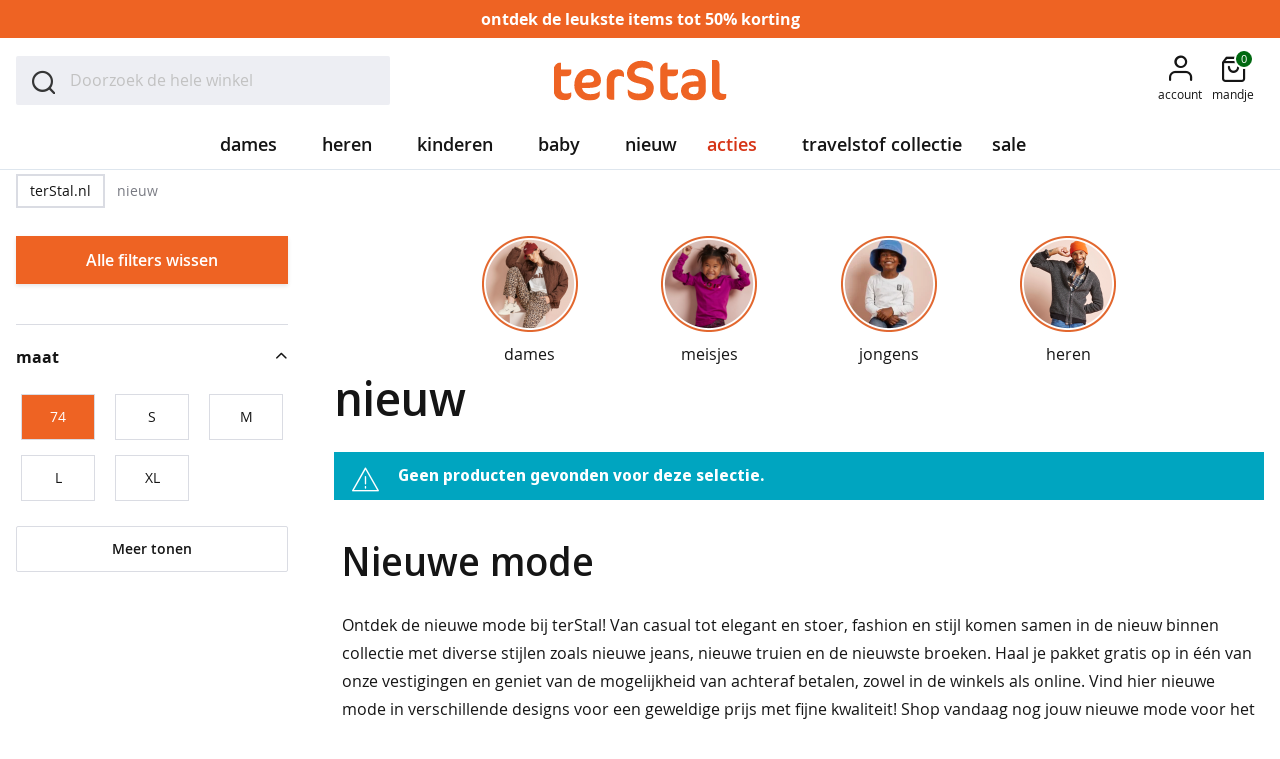

--- FILE ---
content_type: text/html; charset=utf-8
request_url: https://www.terstal.nl/nieuw-binnen/color/beige/maat/74/
body_size: 27310
content:
 <!doctype html><html lang="nl"><head prefix="og: http://ogp.me/ns# category: http://ogp.me/ns/category#"> <meta charset="utf-8"/>
<meta name="title" content="Trending nieuw binnen kleding voor het hele gezin!"/>
<meta name="description" content="Koop nieuwe kleding voor het hele gezin online bij terStal! Ontdek de nieuwe mode die is binnengekomen in de nieuw binnen collectie van terStal! ✓ Gratis afhalen en retourneren in de winkel ✓ Snel wisselende collecties"/>
<meta name="robots" content="NOINDEX,FOLLOW"/>
<meta name="viewport" content="width=device-width, initial-scale=1"/>
<meta name="format-detection" content="telephone=no"/>
<title>Trending nieuw binnen kleding voor het hele gezin!</title>
<link  rel="stylesheet" type="text/css"  media="all" href="https://www.terstal.nl/static/version1763543150/frontend/TerStal/default/nl_NL/mage/calendar.min.css" />
<link  rel="stylesheet" type="text/css"  media="all" href="https://www.terstal.nl/static/version1763543150/frontend/TerStal/default/nl_NL/css/styles-m.min.css" />
<link  rel="stylesheet" type="text/css"  media="all" href="https://www.terstal.nl/static/version1763543150/frontend/TerStal/default/nl_NL/Amasty_Label/vendor/tooltipster/css/tooltipster.min.css" />
<link  rel="stylesheet" type="text/css"  media="all" href="https://www.terstal.nl/static/version1763543150/frontend/TerStal/default/nl_NL/Tweakwise_Magento2Tweakwise/css/style.min.css" />
<link  rel="stylesheet" type="text/css"  media="all" href="https://www.terstal.nl/static/version1763543150/frontend/TerStal/default/nl_NL/Anowave_Ec/css/ec.min.css" />
<link  rel="stylesheet" type="text/css"  media="screen and (min-width: 768px)" href="https://www.terstal.nl/static/version1763543150/frontend/TerStal/default/nl_NL/css/styles-l.min.css" />
<link  rel="stylesheet" type="text/css"  media="print" href="https://www.terstal.nl/static/version1763543150/frontend/TerStal/default/nl_NL/css/print.min.css" />
<link  rel="stylesheet" type="text/css"  media="all" href="https://use.typekit.net/ewt1pla.css" />
<link  rel="icon" type="image/x-icon" href="https://www.terstal.nl/static/version1763543150/frontend/TerStal/default/nl_NL/Magento_Theme/favicon.ico" />
<link  rel="shortcut icon" type="image/x-icon" href="https://www.terstal.nl/static/version1763543150/frontend/TerStal/default/nl_NL/Magento_Theme/favicon.ico" />








<link rel="preload" as="font" crossorigin="anonymous" href="https://www.terstal.nl/static/version1763543150/frontend/TerStal/default/nl_NL/Magento_PageBuilder/fonts/pagebuilder-icons/pagebuilder-icons.woff" />
<link rel="preload" as="font" crossorigin="anonymous" href="https://www.terstal.nl/static/version1763543150/frontend/TerStal/default/nl_NL/fonts/magento-icons/MagentoIcons.woff2" />
<link  rel="canonical" href="https://www.terstal.nl/nieuw-binnen" />
<meta name="google-site-verification" content="ucJmRYZwaCTWdc0q2lKL-zf-RO97cRoOHFsumtkmSwE" />
<meta name="google-site-verification" content="h2SLPUAZvUSHjUwi9IGr9a4hVBRFhjEvSfNqL9cuAYA" />
<meta name="p:domain_verify" content="480b8055fd0468b78fdcbe4303b24a32"/>

<style>.xnpe_async_hide{opacity:0 !important}</style>


<style>
.action.checkout, .action.tocart, .modal-popup.mct-addtocart-popup .action.primary.accept, .modal-popup.mct-addtocart-popup .action-primary.accept {
    background: #002958;
    border: #002958;
}
.action.checkout:hover, .action.tocart:hover, .modal-popup.mct-addtocart-popup .action.primary.accept:hover, .modal-popup.mct-addtocart-popup .action-primary.accept:hover {
    background: #00193B;
    border: #00193B;
}
.action.checkout:focus, .action.tocart:focus, .action.checkout:active, .action.tocart:active, .modal-popup.mct-addtocart-popup .action.primary.accept:focus, .modal-popup.mct-addtocart-popup .action.primary.accept:active, .modal-popup.mct-addtocart-popup .action-primary.accept:focus, .modal-popup.mct-addtocart-popup .action-primary.accept:active {
    background: #002958;
    border: #002958;
    box-shadow: 0 0 0 3px #002958;
}
.checkout-container .opc-wrapper .opc .actions-toolbar .action.primary, .checkout-container .opc-wrapper .opc .actions-toolbar .action-primary {
    background: #002958;
    border: #002958;
}
.checkout-container .opc-wrapper .opc .actions-toolbar .action.primary:hover, .checkout-container .opc-wrapper .opc .actions-toolbar .action-primary:hover {
    background: #00193B;
    border: #00193B;
}

.opc-wrapper .checkout-payment-method .payment-method .payment-method-title input:checked+label:before {
    border-color: #002958;
    border-width: 5px;
}

.opc-progress-bar :before {

background: #002958 !important;
}

.opc-progress-bar-item._complete>span:after {
    content: "\f11f";
    color: #002958;
    font-family: 'Magento Icons';
    font-size: 1.1rem;
    text-shadow: -1px -1px 0px #002958, 0px -1px 0px #002958, -1px 0px 0px #002958;
}


.opc-wrapper .checkout-payment-method .payment-method .payment-method-content .checkout-billing-address .billing-address-same-as-shipping-block input:checked+label:before {
    border-color: #00193B;
    background: #002958;
}

.action.primary.select {
    background-color: #00193B !important;
    border: #00193B;
}

.action.primary.select:hover {
    background-color: #00193B !important;
    border: #00193B;
}

.action.primary:focus, .action-primary:focus, .action.primary:active, .action-primary:active, .action-primary:focus, .action-primary:active {
    background: #002958;
    border: #002958;
    box-shadow: 0 0 0 3px #002958;
}
.action.primary.disabled {
    background: #DADCE3 !important;
    color: #808080;
}

.swatch-attribute.size .swatch-option.selected, .swatch-attribute.manufacturer .swatch-option.selected {
    background: #002958 !imortant;
    border: 2px solid #002958 !important;
    color: #fff;
}

.swatch-attribute.size .swatch-option.selected, .swatch-attribute.manufacturer .swatch-option.selected {
    background: #002958 !important;
    border: 2px solid #002958 !important;
    color: #fff;
}
</style>
<style>
.catalog-category-view .product.photo.product-item-photo {
padding-bottom: 60px;
margin-bottom: -60px;
position: relative;
z-index:9;
}
.product-variants-summary {
z-index: 10;
}
.block.coupon-giftcard-collapsible > .title {
display:none;
}
[aria-labelledby="coupon-giftcard-heading"] {
display: block !important;
}

.checkout-cart-index .terstal-popup {
    display: none !important;
}

</style>
                
<!-- End Google Tag Manager -->
       <link rel="prefetch" as="script" href="https://www.terstal.nl/static/version1763543150/frontend/TerStal/default/nl_NL/magepack/bundle-common.min.js"/>  <link rel="prefetch" as="script" href="https://www.terstal.nl/static/version1763543150/frontend/TerStal/default/nl_NL/magepack/bundle-category.min.js"/>     <style> .ec-gtm-cookie-directive > div { background: #ffffff; color: #000000; -webkit-border-radius: 8px; -moz-border-radius: 8px; -ms-border-radius: 8px; -o-border-radius: 8px; border-radius: 8px; } .ec-gtm-cookie-directive > div > div > div { padding-left: 0px; } .ec-gtm-cookie-directive > div > div > div a.action.accept, .ec-gtm-cookie-directive > div > div > div a.action.accept-all { color: #8bc53f; } .ec-gtm-cookie-directive > div > div > div a.action.refuse, .ec-gtm-cookie-directive > div > div > div a.action.customize { color: #000000; } .ec-gtm-cookie-directive > div > div > div .ec-gtm-cookie-directive-note-toggle { color: #8bc53f; } .ec-gtm-cookie-directive-segments { background: #ffffff; } .ec-gtm-cookie-directive-segments > div input[type="checkbox"] + label:before { border:1px solid #000000; } .ec-gtm-cookie-directive .consent-logo { width: 0px; } </style></head><body data-container="body" data-mage-init='{"loaderAjax": {}, "loader": { "icon": "https://www.terstal.nl/static/version1763543150/frontend/TerStal/default/nl_NL/images/loader-2.gif"}}' class="is-guest-session page-with-filter page-products categorypath-nieuw-binnen category-nieuw-binnen page-layout-2columns-left catalog-category-view page-layout-category-full-width" id="html-body">             <div class="cookie-status-message" id="cookie-status">The store will not work correctly in the case when cookies are disabled.</div>     <noscript><div class="message global noscript"><div class="content"><p><strong>JavaScript lijkt te zijn uitgeschakeld in je browser.</strong> <span> Voor de beste gebruikerservaring, zorg ervoor dat javascript ingeschakeld is voor je browser.</span></p></div></div></noscript>      <!-- Google Tag Manager (noscript) -->
<noscript><iframe src="https://gtm.terstal.nl/ns.html?id=GTM-5PQ5FQH"
height="0" width="0" style="display:none;visibility:hidden"></iframe></noscript>
<!-- End Google Tag Manager (noscript) -->  <div class="widget block block-static-block"><style>#html-body [data-pb-style=T1S90KN]{justify-content:flex-start;display:flex;flex-direction:column;background-color:#ee6323;background-position:left top;background-size:cover;background-repeat:no-repeat;background-attachment:scroll;margin:0;padding:0}#html-body [data-pb-style=KJ82Y33]{margin:0;padding:5px 0}</style><div class="top-promo-banner" data-content-type="row" data-appearance="full-bleed" data-enable-parallax="0" data-parallax-speed="0.5" data-background-images="{}" data-background-type="image" data-video-loop="true" data-video-play-only-visible="true" data-video-lazy-load="true" data-video-fallback-src="" data-element="main" data-pb-style="T1S90KN"><div data-content-type="text" data-appearance="default" data-element="main" data-pb-style="KJ82Y33"><p style="text-align: center;"><strong><a tabindex="0" href="/sale"><span style="color: #ffffff;">ontdek de leukste items tot 50% korting</span></a></strong></p></div></div></div><div class="page-wrapper"><header class="page-header"><div class="panel wrapper"><div class="panel header"> <a class="action skip contentarea" href="#contentarea"><span> Ga naar de inhoud</span></a></div></div><div class="header content"> <span data-action="toggle-nav" class="action nav-toggle"><span>Menu</span></span> <div class="logo-container"><a class="logo" href="https://www.terstal.nl/" title="" aria-label="store logo" ><img src="https://www.terstal.nl/static/version1763543150/frontend/TerStal/default/nl_NL/images/logo.svg" title="" alt="" width="173" height="41" /></a></div> <div data-block="minicart-header" class="minicart-wrapper"><a class="action showcart"  href="https://www.terstal.nl/checkout/cart/"  data-bind="scope: 'minicart_content'" data-trigger="minicart-trigger"><span class="text">Mandje</span> <span class="counter qty" data-bind="blockLoader: isLoading"><span class="counter-number" data-bind="text: getCartParam('summary_count') > 0 ? getCartParam('summary_count').toLocaleString(window.LOCALE) : '0'"> 0</span></span></a>      </div>  <div class="block block-search"><div class="block block-title"><strong>Zoek</strong></div><div class="block block-content"><form class="form minisearch" id="search_mini_form" action="https://www.terstal.nl/catalogsearch/result/" method="get"> <div class="field search"><label class="label" for="search" data-role="minisearch-label"><span>Zoek</span></label> <div class="control"><input id="search" data-mage-init='{ "quickSearch": { "formSelector": "#search_mini_form", "url": "https://www.terstal.nl/search/ajax/suggest/", "destinationSelector": "#search_autocomplete", "minSearchLength": "3" } }' type="text" name="q" value="" placeholder="Doorzoek&#x20;de&#x20;hele&#x20;winkel" class="input-text" maxlength="128" role="combobox" aria-haspopup="false" aria-autocomplete="both" autocomplete="off" aria-expanded="false"/><div id="search_autocomplete" class="search-autocomplete"></div> <script
    id="autocomplete-item-template"
    type="text/x-magento-template"
    data-url="https://www.terstal.nl/search/ajax/suggest/cid/10/">
    <% if (data.type === 'product') { %>
        <li
            class="<%- data.row_class %> product-item"
            id="qs-option-<%- data.index %>"
            data-url="<%- data.url %>"
            role="option">
            <% if (data.image) { %>
                <img class="qs-option-image" src="<%- data.image %>" alt="<%- data.title %>">
            <% } %>

            <div class="qs-option-info-container">
                <span class="qs-option-name"><%= data.title %></span>

                <div class="price-box">
                    <% if (Math.abs(data.final_price - data.price) < 0.0001) { %>
                        <span class="price-container">
                            <span class="price-wrapper">
                                <span class="price"><%= autocompleteFormatPrice(data.price) %></span></span></span>
                    <% } else { %>
                        <span class="special-price">
                            <span class="price-container">
                                <span class="price-label">nu</span>
                                <span class="price-wrapper">
                                    <span class="price"><%= autocompleteFormatPrice(data.final_price) %></span></span></span></span>

                        <span class="old-price sly-old-price">
                            <span class="price-container">
                                <span class="price-label">van</span>
                                <span class="price-wrapper">
                                    <span class="price"><%= autocompleteFormatPrice(data.price) %></span></span></span></span>
                    <% } %></div></div></li>
    <% } else if (data.type === 'suggestion') { %>
        <li class="<%- data.row_class %>" id="qs-option-<%- data.index %>" role="option">
            <span class="qs-option-name"><%= data.title %></span>
            <span aria-hidden="true" class="amount"><%- data.num_results %></span></li>
    <% } else if (data.type === 'suggestion_group') { %>
        <li class="<%- data.row_class %> qs-suggestion-heading" id="qs-option-<%- data.index %>" role="option">
            <span class="qs-option-name"><%= data.title %></span>
            <span aria-hidden="true" class="amount"><%- data.num_results %></span></li>
        <% _.each (data.suggestions, function (suggestion, index) { %>
            <li class="<%- suggestion.row_class %> qs-suggestion-item"
                id="qs-option-<%- data.index %>-<%- index %>"
                <% if (suggestion.url) { %>
                    data-url="<%- suggestion.url %>"
                <% } %>
                role="option"
            >
                <span class="qs-option-name"><%= suggestion.title %></span></li>
        <% }); %>
    <% } %></script></div></div><div class="actions"><button type="submit" title="Zoek" class="action search" aria-label="Search" ><span>Zoek</span></button></div></form></div></div> <div class="language-switcher-desktop"> </div> <div class="user-reminders-holder" data-bind="scope:'user-reminder'"><!-- ko template: getTemplate() --><!-- /ko --></div> <div class="switcher my-account switcher-my-account" data-ui-id="my-account-switcher" id="switcher-my-account"><div class="actions dropdown options switcher-options"><div class="action toggle switcher-trigger" id="switcher-my-account-trigger" data-mage-init='{"Magento_Theme/js/dropdowns":{"url": "https://www.terstal.nl/customer/account/"}}' data-toggle="dropdown" data-trigger-keypress-button="true"><strong> <span class="text" data-mage-init='{"Terstal_VoyadoMenu/js/customer-name":{}}'>account</span></strong></div><div class="customer-menu-option-list"><div class="inner-wrap"><a class="login guest-item" href="https://www.terstal.nl/customer/account/login/">Inloggen</a> <a class="member guest-item" href="https://www.terstal.nl/customer/account/create/">Word member</a> <a class="member-info guest-item" href="https://www.terstal.nl/xtra-landing-page/">Member informatie</a> <a class="customer-account-link my-vouchers customer-item" href="https://www.terstal.nl/customer/account/vouchers/">Mijn vouchers</a> <a class="customer-account-link my-account customer-item" href="https://www.terstal.nl/customer/account/"><span class="generic">Mijn profiel</span> <span class="user-name" data-mage-init='{"Terstal_VoyadoMenu/js/customer-name":{}}'></span></a> <a class="customer-account-link my-orders customer-item" href="https://www.terstal.nl/sales/order/history/">Mijn aankopen</a> <a class="customer-account-link logout customer-item" href="https://www.terstal.nl/customer/account/logout/">Uitloggen</a></div></div></div></div> </div>   <div class="nav-sections"><nav class="navigation--mmenu" data-mage-init='{"Mmenu":{"title":"Menu", "mediaBreakpoint": "(max-width: 1023px)"}}'><ul>    <li class="level0 nav-1 category-item first level-top parent"><a href="https://www.terstal.nl/dames" class="level-top"><span>dames</span></a><ul class="level0 submenu"><li class="level1 nav-1-1 category-item first"><a href="https://www.terstal.nl/dames/best-verkocht"><span>best verkocht</span></a></li><li class="level1 nav-1-2 category-item"><a href="https://www.terstal.nl/dames/travelstof"><span>travelstof</span></a></li><li class="level1 nav-1-3 category-item"><a href="https://www.terstal.nl/dames/co-ords"><span>co-ords</span></a></li><li class="level1 nav-1-4 category-item"><a href="https://www.terstal.nl/dames/basics"><span>basics</span></a></li><li class="level1 nav-1-5 category-item"><a href="https://www.terstal.nl/dames/blazers-jacks"><span>blazers &amp; jasjes</span></a></li><li class="level1 nav-1-6 category-item"><a href="https://www.terstal.nl/dames/blouses-tunieken"><span>blouses &amp; tunieken</span></a></li><li class="level1 nav-1-7 category-item"><a href="https://www.terstal.nl/dames/broeken"><span>broeken</span></a></li><li class="level1 nav-1-8 category-item"><a href="https://www.terstal.nl/dames/gilets-bodywarmers"><span>gilets &amp; bodywarmers</span></a></li><li class="level1 nav-1-9 category-item"><a href="https://www.terstal.nl/dames/jassen"><span>jassen</span></a></li><li class="level1 nav-1-10 category-item"><a href="https://www.terstal.nl/dames/jeans"><span>jeans</span></a></li><li class="level1 nav-1-11 category-item"><a href="https://www.terstal.nl/dames/jurken"><span>jurken</span></a></li><li class="level1 nav-1-12 category-item"><a href="https://www.terstal.nl/dames/rokken"><span>rokken</span></a></li><li class="level1 nav-1-13 category-item"><a href="https://www.terstal.nl/dames/sets"><span>sets</span></a></li><li class="level1 nav-1-14 category-item"><a href="https://www.terstal.nl/dames/singlets"><span>singlets</span></a></li><li class="level1 nav-1-15 category-item"><a href="https://www.terstal.nl/dames/t-shirts"><span>t-shirts</span></a></li><li class="level1 nav-1-16 category-item"><a href="https://www.terstal.nl/dames/tops"><span>tops</span></a></li><li class="level1 nav-1-17 category-item"><a href="https://www.terstal.nl/dames/truien"><span>truien</span></a></li><li class="level1 nav-1-18 category-item"><a href="https://www.terstal.nl/dames/vesten"><span>vesten</span></a></li><li class="level1 nav-1-19 category-item parent"><a href="https://www.terstal.nl/dames/nachtmode"><span>nachtmode</span></a><ul class="level1 submenu"><li class="level2 nav-1-19-1 category-item first"><a href="https://www.terstal.nl/dames/nachtmode/big-shirts"><span>bigshirts</span></a></li><li class="level2 nav-1-19-2 category-item"><a href="https://www.terstal.nl/dames/nachtmode/huispakken"><span>huispakken</span></a></li><li class="level2 nav-1-19-3 category-item last"><a href="https://www.terstal.nl/dames/nachtmode/pyjama-s"><span>pyjama's</span></a></li></ul></li><li class="level1 nav-1-20 category-item parent"><a href="https://www.terstal.nl/dames/lingerie-ondermode"><span>lingerie &amp; ondermode</span></a><ul class="level1 submenu"><li class="level2 nav-1-20-1 category-item first"><a href="https://www.terstal.nl/dames/lingerie-ondermode/bh-s"><span>beha's</span></a></li><li class="level2 nav-1-20-2 category-item"><a href="https://www.terstal.nl/dames/lingerie-ondermode/boxershorts"><span>boxershorts</span></a></li><li class="level2 nav-1-20-3 category-item"><a href="https://www.terstal.nl/dames/lingerie-ondermode/slips"><span>slips</span></a></li><li class="level2 nav-1-20-4 category-item"><a href="https://www.terstal.nl/dames/lingerie-ondermode/strings"><span>strings</span></a></li><li class="level2 nav-1-20-5 category-item"><a href="https://www.terstal.nl/dames/lingerie-ondermode/singlets"><span>singlets</span></a></li><li class="level2 nav-1-20-6 category-item"><a href="https://www.terstal.nl/dames/lingerie-ondermode/naadloos-ondergoed"><span>naadloos ondergoed</span></a></li><li class="level2 nav-1-20-7 category-item last"><a href="https://www.terstal.nl/dames/lingerie-ondermode/corrigerend-ondergoed"><span>corrigerend ondergoed</span></a></li></ul></li><li class="level1 nav-1-21 category-item parent"><a href="https://www.terstal.nl/dames/beenmode"><span>beenmode</span></a><ul class="level1 submenu"><li class="level2 nav-1-21-1 category-item first"><a href="https://www.terstal.nl/dames/beenmode/sokken"><span>sokken</span></a></li><li class="level2 nav-1-21-2 category-item"><a href="https://www.terstal.nl/dames/beenmode/sneakersokken"><span>sneakersokken</span></a></li><li class="level2 nav-1-21-3 category-item"><a href="https://www.terstal.nl/dames/beenmode/panty-s"><span>panty's</span></a></li><li class="level2 nav-1-21-4 category-item last"><a href="https://www.terstal.nl/dames/beenmode/huissokken"><span>huissokken</span></a></li></ul></li><li class="level1 nav-1-22 category-item last parent"><a href="https://www.terstal.nl/dames/dames-accessoires"><span>accessoires</span></a><ul class="level1 submenu"><li class="level2 nav-1-22-1 category-item first"><a href="https://www.terstal.nl/dames/dames-accessoires/handschoenen-sjaals-mutsen"><span>handschoenen, sjaals &amp; mutsen</span></a></li><li class="level2 nav-1-22-2 category-item"><a href="https://www.terstal.nl/dames/dames-accessoires/riemen"><span>riemen</span></a></li><li class="level2 nav-1-22-3 category-item last"><a href="https://www.terstal.nl/dames/dames-accessoires/sjaals"><span>modesjaals</span></a></li></ul></li></ul></li><li class="level0 nav-2 category-item level-top parent"><a href="https://www.terstal.nl/heren" class="level-top"><span>heren</span></a><ul class="level0 submenu"><li class="level1 nav-2-1 category-item first"><a href="https://www.terstal.nl/heren/best-verkocht"><span>best verkocht</span></a></li><li class="level1 nav-2-2 category-item"><a href="https://www.terstal.nl/heren/comodo"><span>comodo</span></a></li><li class="level1 nav-2-3 category-item"><a href="https://www.terstal.nl/heren/basics"><span>basics</span></a></li><li class="level1 nav-2-4 category-item"><a href="https://www.terstal.nl/heren/broeken"><span>broeken</span></a></li><li class="level1 nav-2-5 category-item"><a href="https://www.terstal.nl/heren/jassen"><span>jassen</span></a></li><li class="level1 nav-2-6 category-item"><a href="https://www.terstal.nl/heren/jeans"><span>jeans</span></a></li><li class="level1 nav-2-7 category-item"><a href="https://www.terstal.nl/heren/overhemden"><span>overhemden</span></a></li><li class="level1 nav-2-8 category-item"><a href="https://www.terstal.nl/heren/poloshirts"><span>polo's</span></a></li><li class="level1 nav-2-9 category-item"><a href="https://www.terstal.nl/heren/singlets"><span>singlets</span></a></li><li class="level1 nav-2-10 category-item"><a href="https://www.terstal.nl/heren/t-shirts"><span>t-shirts</span></a></li><li class="level1 nav-2-11 category-item"><a href="https://www.terstal.nl/heren/truien"><span>truien</span></a></li><li class="level1 nav-2-12 category-item"><a href="https://www.terstal.nl/heren/vesten"><span>vesten</span></a></li><li class="level1 nav-2-13 category-item"><a href="https://www.terstal.nl/heren/sportkleding"><span>sportkleding</span></a></li><li class="level1 nav-2-14 category-item"><a href="https://www.terstal.nl/heren/nachtmode"><span>nachtmode</span></a></li><li class="level1 nav-2-15 category-item"><a href="https://www.terstal.nl/heren/ondermode"><span>ondermode</span></a></li><li class="level1 nav-2-16 category-item parent"><a href="https://www.terstal.nl/heren/beenmode"><span>beenmode</span></a><ul class="level1 submenu"><li class="level2 nav-2-16-1 category-item first last"><a href="https://www.terstal.nl/heren/beenmode/huissokken"><span>huissokken</span></a></li></ul></li><li class="level1 nav-2-17 category-item last parent"><a href="https://www.terstal.nl/heren/accessoires"><span>accessoires</span></a><ul class="level1 submenu"><li class="level2 nav-2-17-1 category-item first last"><a href="https://www.terstal.nl/heren/accessoires/handschoenen-sjaals-mutsen"><span>handschoenen, sjaals &amp; mutsen</span></a></li></ul></li></ul></li><li class="level0 nav-3 category-item level-top parent"><a href="https://www.terstal.nl/kinderkleding" class="level-top"><span>kinderen</span></a><ul class="level0 submenu"><li class="level1 nav-3-1 category-item first parent"><a href="https://www.terstal.nl/kinderkleding/meisjeskleding"><span>meisjes</span></a><ul class="level1 submenu"><li class="level2 nav-3-1-1 category-item first"><a href="https://www.terstal.nl/kinderkleding/meisjeskleding/best-verkocht"><span>best verkocht</span></a></li><li class="level2 nav-3-1-2 category-item"><a href="https://www.terstal.nl/kinderkleding/meisjeskleding/blouses-tunieken"><span>blouses</span></a></li><li class="level2 nav-3-1-3 category-item"><a href="https://www.terstal.nl/kinderkleding/meisjeskleding/broeken"><span>broeken</span></a></li><li class="level2 nav-3-1-4 category-item"><a href="https://www.terstal.nl/kinderkleding/meisjeskleding/gilets"><span>gilets</span></a></li><li class="level2 nav-3-1-5 category-item"><a href="https://www.terstal.nl/kinderkleding/meisjeskleding/jassen"><span>jassen</span></a></li><li class="level2 nav-3-1-6 category-item"><a href="https://www.terstal.nl/kinderkleding/meisjeskleding/jeans"><span>jeans</span></a></li><li class="level2 nav-3-1-7 category-item"><a href="https://www.terstal.nl/kinderkleding/meisjeskleding/jurken"><span>jurken</span></a></li><li class="level2 nav-3-1-8 category-item"><a href="https://www.terstal.nl/kinderkleding/meisjeskleding/leggings"><span>leggings</span></a></li><li class="level2 nav-3-1-9 category-item"><a href="https://www.terstal.nl/kinderkleding/meisjeskleding/rokken"><span>rokken</span></a></li><li class="level2 nav-3-1-10 category-item"><a href="https://www.terstal.nl/kinderkleding/meisjeskleding/sets"><span>sets</span></a></li><li class="level2 nav-3-1-11 category-item"><a href="https://www.terstal.nl/kinderkleding/meisjeskleding/singlets"><span>singlets</span></a></li><li class="level2 nav-3-1-12 category-item"><a href="https://www.terstal.nl/kinderkleding/meisjeskleding/t-shirts"><span>t-shirts</span></a></li><li class="level2 nav-3-1-13 category-item"><a href="https://www.terstal.nl/kinderkleding/meisjeskleding/tops"><span>tops</span></a></li><li class="level2 nav-3-1-14 category-item"><a href="https://www.terstal.nl/kinderkleding/meisjeskleding/truien"><span>truien</span></a></li><li class="level2 nav-3-1-15 category-item"><a href="https://www.terstal.nl/kinderkleding/meisjeskleding/vesten"><span>vesten</span></a></li><li class="level2 nav-3-1-16 category-item"><a href="https://www.terstal.nl/kinderkleding/meisjeskleding/nachtmode"><span>nachtmode</span></a></li><li class="level2 nav-3-1-17 category-item"><a href="https://www.terstal.nl/kinderkleding/meisjeskleding/ondermode"><span>ondermode</span></a></li><li class="level2 nav-3-1-18 category-item"><a href="https://www.terstal.nl/kinderkleding/meisjeskleding/beenmode"><span>beenmode</span></a></li><li class="level2 nav-3-1-19 category-item last"><a href="https://www.terstal.nl/kinderkleding/meisjeskleding/accessoires"><span>accessoires</span></a></li></ul></li><li class="level1 nav-3-2 category-item last parent"><a href="https://www.terstal.nl/kinderkleding/jongenskleding"><span>jongens</span></a><ul class="level1 submenu"><li class="level2 nav-3-2-1 category-item first"><a href="https://www.terstal.nl/kinderkleding/jongenskleding/best-verkocht"><span>best verkocht</span></a></li><li class="level2 nav-3-2-2 category-item"><a href="https://www.terstal.nl/kinderkleding/jongenskleding/basics"><span>basics</span></a></li><li class="level2 nav-3-2-3 category-item"><a href="https://www.terstal.nl/kinderkleding/jongenskleding/blouses"><span>blouses</span></a></li><li class="level2 nav-3-2-4 category-item"><a href="https://www.terstal.nl/kinderkleding/jongenskleding/broeken"><span>broeken</span></a></li><li class="level2 nav-3-2-5 category-item"><a href="https://www.terstal.nl/kinderkleding/jongenskleding/jassen"><span>jassen</span></a></li><li class="level2 nav-3-2-6 category-item"><a href="https://www.terstal.nl/kinderkleding/jongenskleding/jeans"><span>jeans</span></a></li><li class="level2 nav-3-2-7 category-item"><a href="https://www.terstal.nl/kinderkleding/jongenskleding/poloshirts"><span>polo's</span></a></li><li class="level2 nav-3-2-8 category-item"><a href="https://www.terstal.nl/kinderkleding/jongenskleding/singlets"><span>singlets</span></a></li><li class="level2 nav-3-2-9 category-item"><a href="https://www.terstal.nl/kinderkleding/jongenskleding/t-shirts"><span>t-shirts</span></a></li><li class="level2 nav-3-2-10 category-item"><a href="https://www.terstal.nl/kinderkleding/jongenskleding/tops"><span>tops</span></a></li><li class="level2 nav-3-2-11 category-item"><a href="https://www.terstal.nl/kinderkleding/jongenskleding/truien"><span>truien</span></a></li><li class="level2 nav-3-2-12 category-item"><a href="https://www.terstal.nl/kinderkleding/jongenskleding/vesten"><span>vesten</span></a></li><li class="level2 nav-3-2-13 category-item"><a href="https://www.terstal.nl/kinderkleding/jongenskleding/sportkleding"><span>sportkleding</span></a></li><li class="level2 nav-3-2-14 category-item"><a href="https://www.terstal.nl/kinderkleding/jongenskleding/nachtmode"><span>nachtmode</span></a></li><li class="level2 nav-3-2-15 category-item"><a href="https://www.terstal.nl/kinderkleding/jongenskleding/ondermode"><span>ondermode</span></a></li><li class="level2 nav-3-2-16 category-item last"><a href="https://www.terstal.nl/kinderkleding/jongenskleding/beenmode"><span>beenmode</span></a></li></ul></li></ul></li><li class="level0 nav-4 category-item level-top parent"><a href="https://www.terstal.nl/baby" class="level-top"><span>baby</span></a><ul class="level0 submenu"><li class="level1 nav-4-1 category-item first parent"><a href="https://www.terstal.nl/baby/meisjes-babykleding"><span>baby meisjes</span></a><ul class="level1 submenu"><li class="level2 nav-4-1-1 category-item first"><a href="https://www.terstal.nl/baby/meisjes-babykleding/broeken"><span>broeken</span></a></li><li class="level2 nav-4-1-2 category-item"><a href="https://www.terstal.nl/baby/meisjes-babykleding/jassen"><span>jassen</span></a></li><li class="level2 nav-4-1-3 category-item"><a href="https://www.terstal.nl/baby/meisjes-babykleding/jumpsuits"><span>jumpsuits</span></a></li><li class="level2 nav-4-1-4 category-item"><a href="https://www.terstal.nl/baby/meisjes-babykleding/jurken"><span>jurken</span></a></li><li class="level2 nav-4-1-5 category-item"><a href="https://www.terstal.nl/baby/meisjes-babykleding/leggings"><span>leggings</span></a></li><li class="level2 nav-4-1-6 category-item"><a href="https://www.terstal.nl/baby/meisjes-babykleding/rokken"><span>rokken</span></a></li><li class="level2 nav-4-1-7 category-item"><a href="https://www.terstal.nl/baby/meisjes-babykleding/shorts-bermudas"><span>shorts</span></a></li><li class="level2 nav-4-1-8 category-item"><a href="https://www.terstal.nl/baby/meisjes-babykleding/truien"><span>truien</span></a></li><li class="level2 nav-4-1-9 category-item"><a href="https://www.terstal.nl/baby/meisjes-babykleding/t-shirts"><span>t-shirts</span></a></li><li class="level2 nav-4-1-10 category-item"><a href="https://www.terstal.nl/baby/meisjes-babykleding/tops"><span>tops</span></a></li><li class="level2 nav-4-1-11 category-item"><a href="https://www.terstal.nl/baby/meisjes-babykleding/vesten"><span>vesten</span></a></li><li class="level2 nav-4-1-12 category-item last"><a href="https://www.terstal.nl/baby/meisjes-babykleding/beenmode"><span>beenmode</span></a></li></ul></li><li class="level1 nav-4-2 category-item parent"><a href="https://www.terstal.nl/baby/jongens-babykleding"><span>baby jongens</span></a><ul class="level1 submenu"><li class="level2 nav-4-2-1 category-item first"><a href="https://www.terstal.nl/baby/jongens-babykleding/broeken-jeans"><span>broeken</span></a></li><li class="level2 nav-4-2-2 category-item"><a href="https://www.terstal.nl/baby/jongens-babykleding/jassen"><span>jassen</span></a></li><li class="level2 nav-4-2-3 category-item"><a href="https://www.terstal.nl/baby/jongens-babykleding/jeans"><span>jeans</span></a></li><li class="level2 nav-4-2-4 category-item"><a href="https://www.terstal.nl/baby/jongens-babykleding/pakjes"><span>pakjes</span></a></li><li class="level2 nav-4-2-5 category-item"><a href="https://www.terstal.nl/baby/jongens-babykleding/polo-s"><span>polo's</span></a></li><li class="level2 nav-4-2-6 category-item"><a href="https://www.terstal.nl/baby/jongens-babykleding/t-shirts"><span>t-shirts</span></a></li><li class="level2 nav-4-2-7 category-item"><a href="https://www.terstal.nl/baby/jongens-babykleding/tops"><span>tops</span></a></li><li class="level2 nav-4-2-8 category-item"><a href="https://www.terstal.nl/baby/jongens-babykleding/truien"><span>truien</span></a></li><li class="level2 nav-4-2-9 category-item"><a href="https://www.terstal.nl/baby/jongens-babykleding/vesten"><span>vesten</span></a></li><li class="level2 nav-4-2-10 category-item last"><a href="https://www.terstal.nl/baby/jongens-babykleding/beenmode"><span>beenmode</span></a></li></ul></li><li class="level1 nav-4-3 category-item last"><a href="https://www.terstal.nl/baby/slaapzakken"><span>slaapzakken</span></a></li></ul></li><li class="level0 nav-5 category-item level-top"><a href="https://www.terstal.nl/nieuw-binnen" class="level-top"><span>nieuw</span></a></li><li class="level0 nav-6 category-item level-top parent"><a href="https://www.terstal.nl/web-acties" class="level-top"><span>acties</span></a><ul class="level0 submenu"><li class="level1 nav-6-1 category-item first"><a href="https://www.terstal.nl/web-acties/actie-1"><span>diverse sets: vanaf 20.-</span></a></li><li class="level1 nav-6-2 category-item"><a href="https://www.terstal.nl/web-acties/actie-2"><span>dames mix&amp;match: 70% korting</span></a></li><li class="level1 nav-6-3 category-item"><a href="https://www.terstal.nl/web-acties/actie-4"><span>dames jeans: 30% korting</span></a></li><li class="level1 nav-6-4 category-item"><a href="https://www.terstal.nl/web-acties/actie-8"><span>kindertops: 2e voor 5.99</span></a></li><li class="level1 nav-6-5 category-item"><a href="https://www.terstal.nl/web-acties/actie-5"><span>jongens jeans: 2e voor 5.99</span></a></li><li class="level1 nav-6-6 category-item"><a href="https://www.terstal.nl/web-acties/actie-6"><span>heren overhemden: 2 voor 20.-</span></a></li><li class="level1 nav-6-7 category-item last"><a href="https://www.terstal.nl/web-acties/actie-7"><span>nachtmode: 30% korting</span></a></li></ul></li><li class="level0 nav-7 category-item level-top"><a href="https://www.terstal.nl/nicolette-kluijver" class="level-top"><span>travelstof collectie</span></a></li><li class="level0 nav-8 category-item level-top parent"><a href="https://www.terstal.nl/sale" class="level-top"><span>sale</span></a><ul class="level0 submenu"><li class="level1 nav-8-1 category-item first"><a href="https://www.terstal.nl/sale/dameskleding"><span>dames</span></a></li><li class="level1 nav-8-2 category-item"><a href="https://www.terstal.nl/sale/meisjeskleding"><span>meisjes</span></a></li><li class="level1 nav-8-3 category-item"><a href="https://www.terstal.nl/sale/jongenskleding"><span>jongens</span></a></li><li class="level1 nav-8-4 category-item"><a href="https://www.terstal.nl/sale/herenkleding"><span>heren</span></a></li><li class="level1 nav-8-5 category-item last"><a href="https://www.terstal.nl/sale/babykleding"><span>baby</span></a></li></ul></li><li class="level0 nav-9 last level-top parent"><a href="https://www.terstal.nl/klantenservice" class="level-top"><span>Klantenservice</span></a><ul class="level0 submenu"><li class="level1 nav-9-1 first"><a href="https://www.terstal.nl/klantenservice/betalen"><span>Betalen</span></a></li><li class="level1 nav-9-2"><a href="https://www.terstal.nl/klantenservice/bestellen"><span>Bestellen</span></a></li><li class="level1 nav-9-3"><a href="https://www.terstal.nl/klantenservice/retouneren"><span>Retouneren</span></a></li><li class="level1 nav-9-4 last"><a href="https://www.terstal.nl/klantenservice/verzending_en_levering"><span>Verzending En Levering</span></a></li></ul></li>    </ul></nav></div></header><div class="top-container">  </div>   <div class="go-back"><a data-mage-init='{ "historyBackBtn":{} }' href="https://www.terstal.nl/"><span>Terug naar overzicht</span></a></div> <div class="breadcrumbs"><ul class="items"> <li class="item home"> <a href="https://www.terstal.nl/" title="Ga naar homepagina">terStal.nl</a> </li>  <li class="item category10"> <strong>nieuw</strong> </li> </ul></div><div class="page-main"><div class="page messages"> <div data-placeholder="messages"></div> <div data-bind="scope: 'messages'"><!-- ko if: cookieMessages && cookieMessages.length > 0 --><div aria-atomic="true" role="alert" data-bind="foreach: { data: cookieMessages, as: 'message' }" class="messages"><div data-bind="attr: { class: 'message-' + message.type + ' ' + message.type + ' message', 'data-ui-id': 'message-' + message.type }"><div data-bind="html: $parent.prepareMessageForHtml(message.text)"></div></div></div><!-- /ko --><!-- ko if: messages().messages && messages().messages.length > 0 --><div aria-atomic="true" role="alert" class="messages" data-bind="foreach: { data: messages().messages, as: 'message' }"><div data-bind="attr: { class: 'message-' + message.type + ' ' + message.type + ' message', 'data-ui-id': 'message-' + message.type }"><div data-bind="html: $parent.prepareMessageForHtml(message.text)"></div></div></div><!-- /ko --></div></div></div><div class="category-view"><div class="page-main">  </div><div>   <div class="category-description">  <style>#html-body [data-pb-style=LJN43AC]{justify-content:flex-start;display:flex;flex-direction:column;background-position:left top;background-size:cover;background-repeat:no-repeat;background-attachment:scroll;border-style:none;border-width:1px;border-radius:0;margin:0 -8px;padding:0}</style><div data-content-type="row" data-appearance="contained" data-element="main"><div data-enable-parallax="0" data-parallax-speed="0.5" data-background-images="{}" data-background-type="image" data-video-loop="true" data-video-play-only-visible="true" data-video-lazy-load="true" data-video-fallback-src="" data-element="inner" data-pb-style="LJN43AC"></div></div> </div></div><div class="page-main">  </div></div><main id="maincontent" class="page-main"> <a id="contentarea" tabindex="-1"></a><div class="columns"><div class="column main"> <div class="widget block block-static-block"></div> <div class="widget block block-static-block"></div> <div class="widget block block-static-block"></div> <div class="widget block block-static-block"><style>#html-body [data-pb-style=CE2FJ09],#html-body [data-pb-style=LDJVJVY]{background-position:left top;background-size:cover;background-repeat:no-repeat;background-attachment:scroll}#html-body [data-pb-style=LDJVJVY]{justify-content:flex-start;display:flex;flex-direction:column;margin:0;padding:0}#html-body [data-pb-style=CE2FJ09]{text-align:left;align-self:stretch}#html-body [data-pb-style=M8L62R2]{display:flex;width:100%}#html-body [data-pb-style=ALIKYXG]{justify-content:flex-start;display:flex;flex-direction:column;background-position:left top;background-size:cover;background-repeat:no-repeat;background-attachment:scroll;width:25%;margin:0;padding:0;align-self:stretch}#html-body [data-pb-style=Q2YAYFK]{text-align:center;border-style:none}#html-body [data-pb-style=MOED8F9],#html-body [data-pb-style=XSGJTS0]{max-width:100%;height:auto}#html-body [data-pb-style=FB5LJ2J]{text-align:center}#html-body [data-pb-style=YL7YVGO]{justify-content:flex-start;display:flex;flex-direction:column;background-position:left top;background-size:cover;background-repeat:no-repeat;background-attachment:scroll;width:25%;margin:0;padding:0;align-self:stretch}#html-body [data-pb-style=XK62TCA]{text-align:center;border-style:none}#html-body [data-pb-style=P87ITGP],#html-body [data-pb-style=QH40XQY]{max-width:100%;height:auto}#html-body [data-pb-style=NTMV2N8]{text-align:center}#html-body [data-pb-style=UTPEDGB]{justify-content:flex-start;display:flex;flex-direction:column;background-position:left top;background-size:cover;background-repeat:no-repeat;background-attachment:scroll;width:25%;margin:0;padding:0;align-self:stretch}#html-body [data-pb-style=MO8AQQ3]{text-align:center;border-style:none}#html-body [data-pb-style=F3AD09Q],#html-body [data-pb-style=QORKTUG]{max-width:100%;height:auto}#html-body [data-pb-style=USNO88R]{text-align:center}#html-body [data-pb-style=MMJ3L45]{justify-content:flex-start;display:flex;flex-direction:column;background-position:left top;background-size:cover;background-repeat:no-repeat;background-attachment:scroll;width:25%;margin:0;padding:0;align-self:stretch}#html-body [data-pb-style=BJNMP33]{text-align:center;border-style:none}#html-body [data-pb-style=C4T1PFH],#html-body [data-pb-style=EGTY9US]{max-width:100%;height:auto}#html-body [data-pb-style=QFK0PPT]{text-align:center}#html-body [data-pb-style=TBRPB2G]{display:none}#html-body [data-pb-style=J1RUPRT],#html-body [data-pb-style=NQPA7TV]{background-position:left top;background-size:cover;background-repeat:no-repeat;background-attachment:scroll}#html-body [data-pb-style=J1RUPRT]{justify-content:flex-start;display:flex;flex-direction:column;margin:0;padding:0}#html-body [data-pb-style=NQPA7TV]{text-align:left;align-self:stretch}#html-body [data-pb-style=M6WAHC1]{display:flex;width:100%}#html-body [data-pb-style=I0LAQ0G]{justify-content:flex-start;display:flex;flex-direction:column;background-position:left top;background-size:cover;background-repeat:no-repeat;background-attachment:scroll;width:20%;margin:0;padding:0;align-self:stretch}#html-body [data-pb-style=QPCO0GD]{text-align:center;border-style:none}#html-body [data-pb-style=C7U7AF1],#html-body [data-pb-style=CTLRGX5]{max-width:100%;height:auto}#html-body [data-pb-style=YAI3JON]{text-align:center}#html-body [data-pb-style=VETV2MI]{justify-content:flex-start;display:flex;flex-direction:column;background-position:left top;background-size:cover;background-repeat:no-repeat;background-attachment:scroll;width:20%;margin:0;padding:0;align-self:stretch}#html-body [data-pb-style=OJ9KGL6]{text-align:center;border-style:none}#html-body [data-pb-style=CWUTIJ3],#html-body [data-pb-style=GEN1AHV]{max-width:100%;height:auto}#html-body [data-pb-style=WV77VB0]{text-align:center}#html-body [data-pb-style=CCOJWNS]{justify-content:flex-start;display:flex;flex-direction:column;background-position:left top;background-size:cover;background-repeat:no-repeat;background-attachment:scroll;width:20%;margin:0;padding:0;align-self:stretch}#html-body [data-pb-style=LK5CI92]{text-align:center;border-style:none}#html-body [data-pb-style=ECMA53F],#html-body [data-pb-style=I2KKC3L]{max-width:100%;height:auto}#html-body [data-pb-style=H7D4Y2O]{text-align:center}#html-body [data-pb-style=N45VVFQ]{justify-content:flex-start;display:flex;flex-direction:column;background-position:left top;background-size:cover;background-repeat:no-repeat;background-attachment:scroll;width:20%;margin:0;padding:0;align-self:stretch}#html-body [data-pb-style=KLI13MR]{text-align:center;border-style:none}#html-body [data-pb-style=CVBAXGA],#html-body [data-pb-style=HRA3BH0]{max-width:100%;height:auto}#html-body [data-pb-style=D9WCKDH]{text-align:center}#html-body [data-pb-style=RP4V7G5]{justify-content:flex-start;display:flex;flex-direction:column;background-position:left top;background-size:cover;background-repeat:no-repeat;background-attachment:scroll;width:20%;margin:0;padding:0;align-self:stretch}#html-body [data-pb-style=UIE5JM9]{text-align:center;border-style:none}#html-body [data-pb-style=I2AANMY],#html-body [data-pb-style=MDRIIYO]{max-width:100%;height:auto}#html-body [data-pb-style=IG5H967]{text-align:center}#html-body [data-pb-style=RXPR207]{justify-content:flex-start;display:flex;flex-direction:column;background-position:left top;background-size:cover;background-repeat:no-repeat;background-attachment:scroll;text-align:center;margin:0;padding:0}#html-body [data-pb-style=M10W4G5]{margin:0;padding:0}#html-body [data-pb-style=YD5AR38]{justify-content:flex-start;display:none;flex-direction:column;background-position:left top;background-size:cover;background-repeat:no-repeat;background-attachment:scroll;text-align:center;margin:0;padding:0}#html-body [data-pb-style=WVIYVJ7]{margin:0;padding:0}@media only screen and (max-width: 768px) { #html-body [data-pb-style=BJNMP33],#html-body [data-pb-style=KLI13MR],#html-body [data-pb-style=LK5CI92],#html-body [data-pb-style=MO8AQQ3],#html-body [data-pb-style=OJ9KGL6],#html-body [data-pb-style=Q2YAYFK],#html-body [data-pb-style=QPCO0GD],#html-body [data-pb-style=UIE5JM9],#html-body [data-pb-style=XK62TCA]{border-style:none} }</style><div data-content-type="row" data-appearance="contained" data-element="main"><div class="desktoponly" data-enable-parallax="0" data-parallax-speed="0.5" data-background-images="{}" data-background-type="image" data-video-loop="true" data-video-play-only-visible="true" data-video-lazy-load="true" data-video-fallback-src="" data-element="inner" data-pb-style="LDJVJVY"><div class="pagebuilder-column-group stories" data-background-images="{}" data-content-type="column-group" data-appearance="default" data-grid-size="4" data-element="main" data-pb-style="CE2FJ09"><div class="pagebuilder-column-line" data-content-type="column-line" data-element="main" data-pb-style="M8L62R2"><div class="pagebuilder-column" data-content-type="column" data-appearance="full-height" data-background-images="{}" data-element="main" data-pb-style="ALIKYXG"><figure data-content-type="image" data-appearance="full-width" data-element="main" data-pb-style="Q2YAYFK"><a href="/nieuw-binnen/dames" target="" data-link-type="default" title="" data-element="link"><img class="pagebuilder-mobile-hidden" src="https://www.terstal.nl/media/wysiwyg/nieuw_12.png" alt="" title="" loading="" data-element="desktop_image" data-pb-style="XSGJTS0"><img class="pagebuilder-mobile-only" src="https://www.terstal.nl/media/wysiwyg/nieuw_12.png" alt="" title="" loading="" data-element="mobile_image" data-pb-style="MOED8F9"></a></figure><div data-content-type="text" data-appearance="default" data-element="main" data-pb-style="FB5LJ2J"><p>dames</p></div></div><div class="pagebuilder-column" data-content-type="column" data-appearance="full-height" data-background-images="{}" data-element="main" data-pb-style="YL7YVGO"><figure data-content-type="image" data-appearance="full-width" data-element="main" data-pb-style="XK62TCA"><a href="/nieuw-binnen/meisjes" target="" data-link-type="default" title="" data-element="link"><img class="pagebuilder-mobile-hidden" src="https://www.terstal.nl/media/wysiwyg/tops_8.png" alt="" title="" loading="" data-element="desktop_image" data-pb-style="QH40XQY"><img class="pagebuilder-mobile-only" src="https://www.terstal.nl/media/wysiwyg/tops_8.png" alt="" title="" loading="" data-element="mobile_image" data-pb-style="P87ITGP"></a></figure><div data-content-type="text" data-appearance="default" data-element="main" data-pb-style="NTMV2N8"><p>meisjes</p></div></div><div class="pagebuilder-column" data-content-type="column" data-appearance="full-height" data-background-images="{}" data-element="main" data-pb-style="UTPEDGB"><figure data-content-type="image" data-appearance="full-width" data-element="main" data-pb-style="MO8AQQ3"><a href="/nieuw-binnen/jongen" target="" data-link-type="default" title="" data-element="link"><img class="pagebuilder-mobile-hidden" src="https://www.terstal.nl/media/wysiwyg/tops_9.png" alt="" title="" loading="" data-element="desktop_image" data-pb-style="F3AD09Q"><img class="pagebuilder-mobile-only" src="https://www.terstal.nl/media/wysiwyg/tops_9.png" alt="" title="" loading="" data-element="mobile_image" data-pb-style="QORKTUG"></a></figure><div data-content-type="text" data-appearance="default" data-element="main" data-pb-style="USNO88R"><p>jongens</p></div></div><div class="pagebuilder-column" data-content-type="column" data-appearance="full-height" data-background-images="{}" data-element="main" data-pb-style="MMJ3L45"><figure data-content-type="image" data-appearance="full-width" data-element="main" data-pb-style="BJNMP33"><a href="/nieuw-binnen/heren" target="" data-link-type="default" title="" data-element="link"><img class="pagebuilder-mobile-hidden" src="https://www.terstal.nl/media/wysiwyg/vesten_4.png" alt="" title="" loading="" data-element="desktop_image" data-pb-style="C4T1PFH"><img class="pagebuilder-mobile-only" src="https://www.terstal.nl/media/wysiwyg/vesten_4.png" alt="" title="" loading="" data-element="mobile_image" data-pb-style="EGTY9US"></a></figure><div data-content-type="text" data-appearance="default" data-element="main" data-pb-style="QFK0PPT"><p>heren</p></div></div></div></div></div></div><div data-content-type="row" data-appearance="contained" data-element="main" data-pb-style="TBRPB2G"><div class="desktoponly" data-enable-parallax="0" data-parallax-speed="0.5" data-background-images="{}" data-background-type="image" data-video-loop="true" data-video-play-only-visible="true" data-video-lazy-load="true" data-video-fallback-src="" data-element="inner" data-pb-style="J1RUPRT"><div class="pagebuilder-column-group stories" data-background-images="{}" data-content-type="column-group" data-appearance="default" data-grid-size="5" data-element="main" data-pb-style="NQPA7TV"><div class="pagebuilder-column-line" data-content-type="column-line" data-element="main" data-pb-style="M6WAHC1"><div class="pagebuilder-column" data-content-type="column" data-appearance="full-height" data-background-images="{}" data-element="main" data-pb-style="I0LAQ0G"><figure data-content-type="image" data-appearance="full-width" data-element="main" data-pb-style="QPCO0GD"><a href="/nieuw-binnen/dames" target="" data-link-type="default" title="" data-element="link"><img class="pagebuilder-mobile-hidden" src="https://www.terstal.nl/media/wysiwyg/192x192_Bolletjes_Homepage_x2_3.png" alt="" title="" loading="" data-element="desktop_image" data-pb-style="CTLRGX5"><img class="pagebuilder-mobile-only" src="https://www.terstal.nl/media/wysiwyg/192x192_Bolletjes_Homepage_x2_3.png" alt="" title="" loading="" data-element="mobile_image" data-pb-style="C7U7AF1"></a></figure><div data-content-type="text" data-appearance="default" data-element="main" data-pb-style="YAI3JON"><p>dames</p></div></div><div class="pagebuilder-column" data-content-type="column" data-appearance="full-height" data-background-images="{}" data-element="main" data-pb-style="VETV2MI"><figure data-content-type="image" data-appearance="full-width" data-element="main" data-pb-style="OJ9KGL6"><a href="/nieuw-binnen/meisjes" target="" data-link-type="default" title="" data-element="link"><img class="pagebuilder-mobile-hidden" src="https://www.terstal.nl/media/wysiwyg/192x192_Bolletjes_Homepage_x3_6.png" alt="" title="" loading="" data-element="desktop_image" data-pb-style="GEN1AHV"><img class="pagebuilder-mobile-only" src="https://www.terstal.nl/media/wysiwyg/192x192_Bolletjes_Homepage_x3_6.png" alt="" title="" loading="" data-element="mobile_image" data-pb-style="CWUTIJ3"></a></figure><div data-content-type="text" data-appearance="default" data-element="main" data-pb-style="WV77VB0"><p>meisjes</p></div></div><div class="pagebuilder-column" data-content-type="column" data-appearance="full-height" data-background-images="{}" data-element="main" data-pb-style="CCOJWNS"><figure data-content-type="image" data-appearance="full-width" data-element="main" data-pb-style="LK5CI92"><a href="/nieuw-binnen/jongen" target="" data-link-type="default" title="" data-element="link"><img class="pagebuilder-mobile-hidden" src="https://www.terstal.nl/media/wysiwyg/192x192_Bolletjes_Homepage_x_1_1.png" alt="" title="" loading="" data-element="desktop_image" data-pb-style="I2KKC3L"><img class="pagebuilder-mobile-only" src="https://www.terstal.nl/media/wysiwyg/192x192_Bolletjes_Homepage_x_1_1.png" alt="" title="" loading="" data-element="mobile_image" data-pb-style="ECMA53F"></a></figure><div data-content-type="text" data-appearance="default" data-element="main" data-pb-style="H7D4Y2O"><p>jongens</p></div></div><div class="pagebuilder-column" data-content-type="column" data-appearance="full-height" data-background-images="{}" data-element="main" data-pb-style="N45VVFQ"><figure data-content-type="image" data-appearance="full-width" data-element="main" data-pb-style="KLI13MR"><a href="/nieuw-binnen/heren" target="" data-link-type="default" title="" data-element="link"><img class="pagebuilder-mobile-hidden" src="https://www.terstal.nl/media/wysiwyg/192x192_Bolletjes_truien_5.png" alt="" title="" loading="" data-element="desktop_image" data-pb-style="HRA3BH0"><img class="pagebuilder-mobile-only" src="https://www.terstal.nl/media/wysiwyg/192x192_Bolletjes_truien_5.png" alt="" title="" loading="" data-element="mobile_image" data-pb-style="CVBAXGA"></a></figure><div data-content-type="text" data-appearance="default" data-element="main" data-pb-style="D9WCKDH"><p>heren</p></div></div><div class="pagebuilder-column" data-content-type="column" data-appearance="full-height" data-background-images="{}" data-element="main" data-pb-style="RP4V7G5"><figure data-content-type="image" data-appearance="full-width" data-element="main" data-pb-style="UIE5JM9"><a href="/nieuw-binnen/baby-s" target="" data-link-type="default" title="" data-element="link"><img class="pagebuilder-mobile-hidden" src="https://www.terstal.nl/media/wysiwyg/192x192_Bolletjes_PDP44_1.png" alt="" title="" loading="" data-element="desktop_image" data-pb-style="MDRIIYO"><img class="pagebuilder-mobile-only" src="https://www.terstal.nl/media/wysiwyg/192x192_Bolletjes_PDP44_1.png" alt="" title="" loading="" data-element="mobile_image" data-pb-style="I2AANMY"></a></figure><div data-content-type="text" data-appearance="default" data-element="main" data-pb-style="IG5H967"><p>baby's</p></div></div></div></div></div></div><div class="mobileonly" data-content-type="row" data-appearance="full-bleed" data-enable-parallax="0" data-parallax-speed="0.5" data-background-images="{}" data-background-type="image" data-video-loop="true" data-video-play-only-visible="true" data-video-lazy-load="true" data-video-fallback-src="" data-element="main" data-pb-style="RXPR207"><div data-content-type="html" data-appearance="default" data-element="main" data-pb-style="M10W4G5" data-decoded="true"><div class="stories-scroll-container">

<div class="stories-column">
<a href="/nieuw-binnen/dames">
    <img src="https://www.terstal.nl/media/wysiwyg/nieuw_12.png" alt="dames">
</a>
<p>dames</p>
  </div>

 <div class="stories-column">
<a href="/nieuw-binnen/meisjes">
    <img src="https://www.terstal.nl/media/wysiwyg/tops_8.png" alt="meisjes">
</a>
<p>meisjes</p>
  </div>

  <div class="stories-column">
<a href="/nieuw-binnen/jongen">
    <img src="https://www.terstal.nl/media/wysiwyg/tops_9.png" alt="jongens">
</a>
<p>jongens</p>
  </div>

 <div class="stories-column">
<a href="/nieuw-binnen/heren">
    <img src="https://www.terstal.nl/media/wysiwyg/vesten_4.png" alt="heren">
</a>
<p>heren</p>
  </div>


</div>



<style>
.stories-scroll-container {
  display: flex;
  overflow-x: auto; /* Enable horizontal scrolling */
  width: 100%; /* Full width container */
  white-space: nowrap; /* Prevent line breaks */

/* Hide scrollbar for Webkit browsers (Chrome, Safari) */
  -webkit-overflow-scrolling: touch;
  scrollbar-width: none; /* Firefox */
}

.stories-column {
  flex: 0 0 27%; /* Each column takes up 25% of the container */
  box-sizing: border-box;
  padding: 0px 10px 0 10px; /* Add padding to top, left, and right but not bottom */
  display: flex;
  justify-content: center; /* Center the image horizontally */
  align-items: center; /* Center the image vertically */
  flex-direction: column; /* Arrange items in a column */
  align-items: center; /* Center the content horizontally */
}

.stories-column img {
  object-fit: cover; /* Ensure the image covers the area */
  margin-bottom: 0px; /* Add some space between the image and the text */
}

.stories-column p {
  margin: 0; /* Remove default margin */
  text-align: center; /* Center the text */
font-weight: 600 !important;
font-size: 11px !important;
}

.block-static-block.widget, .block-cms-link.widget {
    margin-bottom: 0px !important;
}

.page-main-full-width, .page-main {
    padding-top: 7px !important;
}
</style>

</div></div><div class="mobileonly" data-content-type="row" data-appearance="full-bleed" data-enable-parallax="0" data-parallax-speed="0.5" data-background-images="{}" data-background-type="image" data-video-loop="true" data-video-play-only-visible="true" data-video-lazy-load="true" data-video-fallback-src="" data-element="main" data-pb-style="YD5AR38"><div data-content-type="html" data-appearance="default" data-element="main" data-pb-style="WVIYVJ7" data-decoded="true"><div class="stories-scroll-container">

<div class="stories-column">
<a href="/nieuw-binnen/dames">
    <img src="https://www.terstal.nl/media/wysiwyg/192x192_Bolletjes_Homepage_x2_3.png" alt="dames">
</a>
<p>dames</p>
  </div>

 <div class="stories-column">
<a href="/nieuw-binnen/meisjes">
    <img src="https://www.terstal.nl/media/wysiwyg/192x192_Bolletjes_Homepage_x3_6.png" alt="meisjes">
</a>
<p>meisjes</p>
  </div>

  <div class="stories-column">
<a href="/nieuw-binnen/jongen">
    <img src="https://www.terstal.nl/media/wysiwyg/192x192_Bolletjes_Homepage_x_1_1.png" alt="jongens">
</a>
<p>jongens</p>
  </div>

 <div class="stories-column">
<a href="/nieuw-binnen/heren">
    <img src="https://www.terstal.nl/media/wysiwyg/192x192_Bolletjes_truien_5.png" alt="heren">
</a>
<p>heren</p>
  </div>

  <div class="stories-column">
<a href="/nieuw-binnen/baby-s">
    <img src="https://www.terstal.nl/media/wysiwyg/192x192_Bolletjes_PDP44_1.png" alt="baby-s">
</a>
<p>baby's</p>
  </div>

</div>



<style>
.stories-scroll-container {
  display: flex;
  overflow-x: auto; /* Enable horizontal scrolling */
  width: 100%; /* Full width container */
  white-space: nowrap; /* Prevent line breaks */

/* Hide scrollbar for Webkit browsers (Chrome, Safari) */
  -webkit-overflow-scrolling: touch;
  scrollbar-width: none; /* Firefox */
}

.stories-column {
  flex: 0 0 27%; /* Each column takes up 25% of the container */
  box-sizing: border-box;
  padding: 0px 10px 0 10px; /* Add padding to top, left, and right but not bottom */
  display: flex;
  justify-content: center; /* Center the image horizontally */
  align-items: center; /* Center the image vertically */
  flex-direction: column; /* Arrange items in a column */
  align-items: center; /* Center the content horizontally */
}

.stories-column img {
  object-fit: cover; /* Ensure the image covers the area */
  margin-bottom: 0px; /* Add some space between the image and the text */
}

.stories-column p {
  margin: 0; /* Remove default margin */
  text-align: center; /* Center the text */
font-weight: 600 !important;
font-size: 11px !important;
}

.block-static-block.widget, .block-cms-link.widget {
    margin-bottom: 0px !important;
}

.page-main-full-width, .page-main {
    padding-top: 7px !important;
}
</style>

</div></div><div data-content-type="html" data-appearance="default" data-element="main" data-decoded="true"><style>
.pagebuilder-column-group.stories {
margin-left: 10% !important;
margin-right: 10% !important;
}

@media screen and (min-width: 800px) {
    .mobileonly {display:none !important;}
}

@media screen and (max-width: 799px) {
    .desktoponly {display:none !important;}

.storiescontainer {
  display: flex;
  overflow-x: auto; /* Enable horizontal scrolling */
  white-space: nowrap; /* Prevent line breaks */
}

.storiescolumn {
  flex: 0 0 25%; /* Each column takes up 25% of the container */
  box-sizing: border-box;
  padding: 10px; /* Add some padding if needed */
  border: 1px solid #ccc; /* Optional: add borders for visibility */
}
}
</style></div></div><input name="form_key" type="hidden" value="MTnhBY97i5s97qcV" /> <div id="authenticationPopup" data-bind="scope:'authenticationPopup', style: {display: 'none'}">  <!-- ko template: getTemplate() --><!-- /ko --> </div>       <div class="category-description"><style>#html-body [data-pb-style=HU3A5WV]{justify-content:flex-start;display:flex;flex-direction:column;background-position:left top;background-size:cover;background-repeat:no-repeat;background-attachment:scroll;border-style:none;border-width:1px;border-radius:0;margin:0 -8px;padding:0}</style><div data-content-type="row" data-appearance="contained" data-element="main"><div data-enable-parallax="0" data-parallax-speed="0.5" data-background-images="{}" data-background-type="image" data-video-loop="true" data-video-play-only-visible="true" data-video-lazy-load="true" data-video-fallback-src="" data-element="inner" data-pb-style="HU3A5WV"></div></div></div>   <div class="page-title-wrapper"><h1 class="page-title" id="page-title-heading" aria-labelledby="page-title-heading toolbar-amount"><span class="base" data-ui-id="page-title-wrapper">nieuw</span></h1> </div> <div class="message info empty"><div>Geen producten gevonden voor deze selectie.</div></div>
    <div class="category-description"><style>#html-body [data-pb-style=V77Q3SH]{justify-content:flex-start;display:flex;flex-direction:column;background-position:left top;background-size:cover;background-repeat:no-repeat;background-attachment:scroll;border-style:none;border-width:1px;border-radius:0;margin:0 -8px;padding:0}</style><div data-content-type="row" data-appearance="contained" data-element="main"><div data-enable-parallax="0" data-parallax-speed="0.5" data-background-images="{}" data-background-type="image" data-video-loop="true" data-video-play-only-visible="true" data-video-lazy-load="true" data-video-fallback-src="" data-element="inner" data-pb-style="V77Q3SH"><h2 data-content-type="heading" data-appearance="default" data-element="main">Nieuwe mode</h2><div data-content-type="text" data-appearance="default" data-element="main"><p id="DV7NRUJ">Ontdek de nieuwe mode bij terStal! Van casual tot elegant en stoer, fashion en stijl komen samen in de nieuw binnen collectie met diverse stijlen zoals nieuwe jeans, nieuwe truien en de nieuwste broeken. Haal je pakket gratis op in één van onze vestigingen en geniet van de mogelijkheid van achteraf betalen, zowel in de winkels als online. Vind hier nieuwe mode in verschillende designs voor een geweldige prijs met fijne kwaliteit! Shop vandaag nog jouw nieuwe mode voor het hele gezin bij terStal!</p></div><h2 data-content-type="heading" data-appearance="default" data-element="main">Nieuw binnen bij terStal</h2><div data-content-type="text" data-appearance="default" data-element="main"><p id="K9LS8OA">Ontdek de nieuwste mode bij terStal! Onze winkels zijn gevuld met de laatste trends die de afgelopen twee weken zijn binnengekomen. Bij ons vind je een diverse collectie die wekelijks wordt vernieuwd, zodat je altijd bij blijft met de nieuwste stijlen. Of je nu op zoek bent naar kleding voor <span style="color: #ee6323;"><a style="color: #ee6323;" tabindex="0" href="/nieuw-binnen/dames">dames</a></span>, <span style="color: #ee6323;"><a style="color: #ee6323;" tabindex="0" href="/nieuw-binnen/heren">heren</a></span>, <span style="color: #ee6323;"><a style="color: #ee6323;" tabindex="0" href="/nieuw-binnen/kinderen">jongens</a></span>, <span style="color: #ee6323;"><a style="color: #ee6323;" tabindex="0" href="/nieuw-binnen/meisjes">meisjes</a></span> of zelfs voor <span style="color: #ee6323;"><a style="color: #ee6323;" tabindex="0" href="/nieuw-binnen/baby-s">baby's</a></span>, bij terStal slaag je altijd. Laat je inspireren door onze frisse designs, kwalitatieve stoffen en betaalbare prijzen. Of je nu een casual outfit zoekt voor overdag of een trendy look voor een avondje uit, wij hebben het allemaal. Kom langs in onze winkels of shop gemakkelijk online om jouw nieuwe favoriete items te vinden. Verrijk je garderobe met de nieuwste fashion bij terStal! Shop nu voordelig en snel de nieuwste kleding voor het hele gezin bij terStal online of in één van onze <span style="color: #ee6323;"><a style="color: #ee6323;" tabindex="0" href="/winkels">winkels</a></span>!</p></div><h2 data-content-type="heading" data-appearance="default" data-element="main">Nieuwe mode kopen</h2><div data-content-type="text" data-appearance="default" data-element="main"><p id="YXNRHM5">Bij terStal zie je de nieuwe mode samenkomen in betaalbare en stijlvolle kledingstukken. Of je nu op zoek bent naar casual chic voor een dagje uit of naar trendy items voor een avondje uit, terStal heeft het allemaal. De collecties zijn geïnspireerd op de populaire catwalk-trends, vertaald naar draagbare en comfortabele outfits voor dames, heren en kinderen. Voor dames biedt terStal een breed scala aan jurken, tops en broeken in moderne prints en tijdloze kleuren. Heren kunnen kiezen uit nette overhemden, stoere jeans en casual T-shirts die perfect passen bij elke gelegenheid. Ook voor kinderen is er volop keuze met vrolijke en praktische kledingstukken die tegen een stootje kunnen.De focus op kwaliteit en eigentijdse ontwerpen maakt terStal een favoriete bestemming voor modebewuste shoppers die waarde hechten aan zowel stijl als budgetvriendelijkheid. Ontdek de nieuwe collectie en geef je garderobe een frisse update met de nieuwste trends van terStal!</p></div><h2 data-content-type="heading" data-appearance="default" data-element="main">De nieuwste mode collecties</h2><div data-content-type="text" data-appearance="default" data-element="main"><p>Bijna wekelijks brengt terStal nieuwe collecties uit voor het hele gezin met modieuze items die inspelen op de laatste fashion trends of de ideale basics zijn voor de start van jouw outfit. Op deze manier blijf je zowel online, als in de winkels, op de hoogte van de laatste trends en shop je als eerste de nieuwste artikelen. Of je nu op zoek bent naar een kledingstuk met een print of behoefte hebt aan een basic item om je outfit mee te starten, je vindt het allemaal in onze nieuwste collectie!</p></div><h2 data-content-type="heading" data-appearance="default" data-element="main">Wekelijks nieuwe kleding</h2><div data-content-type="text" data-appearance="default" data-element="main"><p>In de nieuw binnen collectie vind je nieuwe mode voor jong en oud met een goede kwaliteit en voor een lage prijs, dus je shopt ook nog eens budgetbewust! In de nieuw binnen collectie vind je de nieuwste kleding voor dames, heren, kids en baby's. Zo kan jij de nieuwste items shoppen voor het hele gezin voor een betaalbare prijs! Niet alleen kan je de nieuwe kleding in de gaten houden via de website, maar ook onze winkels worden wekelijks aangevuld met de nieuwste musthaves! Ben jij ook zo benieuwd wat er volgende week nieuw binnen komt?</p></div><h3 data-content-type="heading" data-appearance="default" data-element="main">Koop nieuwe mode online bij terStal: Shop de nieuwste trends!</h3><div data-content-type="text" data-appearance="default" data-element="main"><p id="WO7ALFC">Ontdek de nieuwe manier van online winkelen bij terStal! Bij ons kun je eenvoudig en snel de nieuwste mode vanuit je luie stoel bestellen. Geniet van gratis afhalen van je pakket in onze winkels, waar je ook gratis kunt retourneren als iets toch niet helemaal naar wens is. Betaal gemakkelijk achteraf en profiteer van onze scherpe prijzen zonder concessies te doen aan de kwaliteit. Of je nu op zoek bent naar trendy kleding voor het hele gezin of stijlvolle accessoires, bij terStal vind je het allemaal. Shop met vertrouwen, wetende dat je altijd kunt rekenen op onze betrouwbare service en hoogwaardige producten. Ontdek vandaag nog de nieuwe mode collectie en maak jouw modeverhaal compleet met terStal!</p></div></div></div></div>      <div class="onboarding-success-holder" data-bind="scope:'onboarding-success-holder'"><div id="onboarding-success-modal" style="display: none"><div class="content"><p>je bent er helemaal klaar voor! je kunt altijd naar <a href="https://www.terstal.nl/customer/account/">jouw account</a> gaan om je voorkeuren te wijzigen en om je x-tra voordelen te bekijken.</p></div></div></div> <div style="display: none" id="global-xtra-add-to-cart-modal" class="xtra-global-modal-content" data-bind="scope:'xtra-global-modal-content'"><form method="post" id="basic-benfits-form" action="https&#x3A;&#x2F;&#x2F;www.terstal.nl&#x2F;xtra&#x2F;selectmembership&#x2F;addtocart&#x2F;"> <input type="hidden" name="sku" value="9990001-GRP-8721124179428" id="monthly" /> <div class="xtra-modal-inner-content"><p>je ontvangt alle voordelen van x-tra basis, plus:</p>  <ul class="xtra-benefits-list"> <li><b>voordelen:</b> krijg alle voordelen van xtra plus</li>  <li><b>xtra kortingen:</b> profiteer van extra kortingen op jouw favoriete productgroepen</li>  <li><b>gratis verzending:</b> geniet van onbeperkt gratis verzending</li> </ul>  <div class="subscription-options"><p><strong>1.49</strong> / per maand</p><p>maandelijks gefactureerd, annuleer op elk gewenste moment</p><p class="accepted-payment-text">betaal met ideal of creditcard</p></div></div></form></div> <div class="widget block block-static-block"><style>#html-body [data-pb-style=E2S885G]{justify-content:flex-start;display:flex;flex-direction:column;background-position:left top;background-size:cover;background-repeat:no-repeat;background-attachment:scroll;text-align:center;margin:0;padding:0}#html-body [data-pb-style=V96B5N1]{text-align:center;margin:0;padding:0;border-style:none}#html-body [data-pb-style=ERFH0VM],#html-body [data-pb-style=SFGWHHS]{max-width:100%;height:auto}#html-body [data-pb-style=JMUDO15]{text-align:center;margin:0;padding:0;border-style:none}#html-body [data-pb-style=WEF0FU7],#html-body [data-pb-style=XUXB7T4]{max-width:100%;height:auto}#html-body [data-pb-style=W8HDHD2]{text-align:center;margin:0;padding:0;border-style:none}#html-body [data-pb-style=Q12SC6F],#html-body [data-pb-style=SWKB70K]{max-width:100%;height:auto}#html-body [data-pb-style=ESKQQN3]{text-align:center;margin:0;padding:0;border-style:none}#html-body [data-pb-style=JYCCS0K],#html-body [data-pb-style=YUKA9B9]{max-width:100%;height:auto}@media only screen and (max-width: 768px) { #html-body [data-pb-style=ESKQQN3],#html-body [data-pb-style=JMUDO15],#html-body [data-pb-style=V96B5N1],#html-body [data-pb-style=W8HDHD2]{border-style:none} }</style><div data-content-type="row" data-appearance="full-bleed" data-enable-parallax="0" data-parallax-speed="0.5" data-background-images="{}" data-background-type="image" data-video-loop="true" data-video-play-only-visible="true" data-video-lazy-load="true" data-video-fallback-src="" data-element="main" data-pb-style="E2S885G"><figure class="nonmemberrow" data-content-type="image" data-appearance="full-width" data-element="main" data-pb-style="V96B5N1"><a href="/x-tra" target="_blank" data-link-type="default" title="" data-element="link"><img class="pagebuilder-mobile-hidden" src="https://www.terstal.nl/media/wysiwyg/2577x147_desktop_footer_1.jpg" alt="" title="" loading="lazy" data-element="desktop_image" data-pb-style="ERFH0VM"><img class="pagebuilder-mobile-only" src="https://www.terstal.nl/media/wysiwyg/824x565_mobile_footer_1.jpg" alt="" title="" loading="lazy" data-element="mobile_image" data-pb-style="SFGWHHS"></a></figure><figure class="xtrabasis" data-content-type="image" data-appearance="full-width" data-element="main" data-pb-style="JMUDO15"><a href="/xtra-royaal" target="_blank" data-link-type="default" title="" data-element="link"><img class="pagebuilder-mobile-hidden" src="https://www.terstal.nl/media/wysiwyg/2577x147_desktop_footer2_1.jpg" alt="" title="" loading="lazy" data-element="desktop_image" data-pb-style="WEF0FU7"><img class="pagebuilder-mobile-only" src="https://www.terstal.nl/media/wysiwyg/824x565_mobile_footer2_1.jpg" alt="" title="" loading="lazy" data-element="mobile_image" data-pb-style="XUXB7T4"></a></figure><figure class="xtraplus" data-content-type="image" data-appearance="full-width" data-element="main" data-pb-style="W8HDHD2"><a href="/xtra-royaal" target="_blank" data-link-type="default" title="" data-element="link"><img class="pagebuilder-mobile-hidden" src="https://www.terstal.nl/media/wysiwyg/2577x147_desktop_footer2_1.jpg" alt="" title="" loading="lazy" data-element="desktop_image" data-pb-style="Q12SC6F"><img class="pagebuilder-mobile-only" src="https://www.terstal.nl/media/wysiwyg/824x565_mobile_footer2_1.jpg" alt="" title="" loading="lazy" data-element="mobile_image" data-pb-style="SWKB70K"></a></figure><figure class="xtraroyaal" data-content-type="image" data-appearance="full-width" data-element="main" data-pb-style="ESKQQN3"><a href="/customer/account/discounts/" target="_blank" data-link-type="default" title="" data-element="link"><img class="pagebuilder-mobile-hidden" src="https://www.terstal.nl/media/wysiwyg/2577x147_desktop_footer3_1.jpg" alt="" title="" loading="lazy" data-element="desktop_image" data-pb-style="YUKA9B9"><img class="pagebuilder-mobile-only" src="https://www.terstal.nl/media/wysiwyg/824x565_mobile_footer3_1.jpg" alt="" title="" loading="lazy" data-element="mobile_image" data-pb-style="JYCCS0K"></a></figure></div></div></div><div class="sidebar sidebar-main">       <div class="block filter" id="layered-filter-block" data-mage-init='{"layeredNavigation":{ "openedState": "active", "collapsible": true, "active": false, "collateral": { "openedState": "filter-active", "element": "body" }, "copyTitleTo":".toolbar-products:first", "cssClass": "toggle-filters", "text": "Toon&#x20;filters" }}'> <div class="block-title filter-title" data-count="1"><strong data-role="title">Filteren</strong></div><div class="block-content filter-content"><form id="facet-filter-form" data-mage-init='{"tweakwiseNavigationForm":{"formFilters":false,"ajaxFilters":true,"seoEnabled":true,"ajaxEndpoint":"https:\/\/www.terstal.nl\/tweakwise\/ajax\/navigation\/","filterSelector":"#layered-filter-block","productListSelector":".products.wrapper","toolbarSelector":".toolbar.toolbar-products","ajaxCache":true,"urlStrategy":"path"}}'>     <div class="filter-current" data-mage-init='{"collapsible":{"openedState": "active", "collapsible": true, "active": false }}'><strong class="block-subtitle filter-current-subtitle" role="heading" aria-level="2" data-role="title" data-count="1">Huidige filters</strong> <ol class="items">  <li class="item"><span class="filter-label">maat</span> <span class="filter-value">74</span>  <a class="action remove" href="https://www.terstal.nl/nieuw-binnen/color/beige/" data-js-filter-id="0000000000000be40000000000000000" title="Verwijder&#x20;maat&amp;&#x23;x20&#x3B;74"><span>Verwijder dit artikel</span></a></li>  </ol></div>  <div class="block-actions filter-actions"><a href="https://www.terstal.nl/nieuw-binnen/color/beige/" class="action clear filter-clear"><span>Alle filters wissen</span></a></div>  <strong role="heading" aria-level="2" class="block-subtitle filter-subtitle">Selectie verfijnen</strong> <div class="filter-options" id="narrow-by-list" data-role="content">  <input type="hidden" name="__tw_ajax_type" value="category">  <input type="hidden" name="__tw_object_id" value="10">  <input type="hidden" name="__tw_original_url" value="&#x2F;nieuw-binnen&#x2F;color&#x2F;beige">  <input type="hidden" name="__tw_hash" value="5f785daa1261bc79cbd196146cc0f7c14a46acc70c6fa2ff427c1d9d8eb09e9a">    <div class="collapsible-container  maat" data-mage-init='{"accordion":{"openedState": "active", "collapsible": true, "active": [0]}}' ><div data-role="collapsible" class="filter-options-item"><div data-role="title" class="filter-options-title">maat  </div> <div data-role="content" class="filter-options-content"> <div data-mage-init='&#x7B;&quot;tweakwiseNavigationSort&quot;&#x3A;&#x7B;&quot;hasAlternateSort&quot;&#x3A;true&#x7D;&#x7D;'> <ol class="items"> <li class="item"  data-alternate-sort="0" data-original-sort="0"  ><a href="#" data-seo-href="https://www.terstal.nl/nieuw-binnen/color/beige/">  <input id="0000000000000be40000000000000000" name="maat[]" type="checkbox" checked="checked" value="74" ><label for="0000000000000be40000000000000000">74</label>  </a></li>  <li class="item"  data-alternate-sort="1" data-original-sort="1"  ><a href="#" data-seo-href="https://www.terstal.nl/nieuw-binnen/color/beige/maat/74/maat/s/">  <input id="0000000000000be30000000000000000" name="maat[]" type="checkbox"  value="S" ><label for="0000000000000be30000000000000000">S</label>  </a></li>  <li class="item"  data-alternate-sort="2" data-original-sort="2"  ><a href="#" data-seo-href="https://www.terstal.nl/nieuw-binnen/color/beige/maat/74/maat/m/">  <input id="0000000000000bf20000000000000000" name="maat[]" type="checkbox"  value="M" ><label for="0000000000000bf20000000000000000">M</label>  </a></li>  <li class="item"  data-alternate-sort="3" data-original-sort="3"  ><a href="#" data-seo-href="https://www.terstal.nl/nieuw-binnen/color/beige/maat/74/maat/l/">  <input id="0000000000000bf10000000000000000" name="maat[]" type="checkbox"  value="L" ><label for="0000000000000bf10000000000000000">L</label>  </a></li>  <li class="item"  data-alternate-sort="4" data-original-sort="4"  ><a href="#" data-seo-href="https://www.terstal.nl/nieuw-binnen/color/beige/maat/74/maat/xl/">  <input id="0000000000000bef0000000000000000" name="maat[]" type="checkbox"  value="XL" ><label for="0000000000000bef0000000000000000">XL</label>  </a></li>  <li class="item default-hidden"  data-alternate-sort="5" data-original-sort="5"  ><a href="#" data-seo-href="https://www.terstal.nl/nieuw-binnen/color/beige/maat/74/maat/xxl/">  <input id="0000000000000bf00000000000000000" name="maat[]" type="checkbox"  value="XXL" ><label for="0000000000000bf00000000000000000">XXL</label>  </a></li>  <li class="item default-hidden"  data-alternate-sort="6" data-original-sort="6"  ><a href="#" data-seo-href="https://www.terstal.nl/nieuw-binnen/color/beige/maat/36/maat/74/">  <input id="0000000000000bed0000000000000000" name="maat[]" type="checkbox"  value="36" ><label for="0000000000000bed0000000000000000">36</label>  </a></li>  <li class="item default-hidden"  data-alternate-sort="7" data-original-sort="7"  ><a href="#" data-seo-href="https://www.terstal.nl/nieuw-binnen/color/beige/maat/38/maat/74/">  <input id="0000000000000c080000000000000000" name="maat[]" type="checkbox"  value="38" ><label for="0000000000000c080000000000000000">38</label>  </a></li>  <li class="item default-hidden"  data-alternate-sort="8" data-original-sort="8"  ><a href="#" data-seo-href="https://www.terstal.nl/nieuw-binnen/color/beige/maat/40/maat/74/">  <input id="0000000000000c070000000000000000" name="maat[]" type="checkbox"  value="40" ><label for="0000000000000c070000000000000000">40</label>  </a></li>  <li class="item default-hidden"  data-alternate-sort="9" data-original-sort="9"  ><a href="#" data-seo-href="https://www.terstal.nl/nieuw-binnen/color/beige/maat/42/maat/74/">  <input id="0000000000000c060000000000000000" name="maat[]" type="checkbox"  value="42" ><label for="0000000000000c060000000000000000">42</label>  </a></li>  <li class="item default-hidden"  data-alternate-sort="10" data-original-sort="10"  ><a href="#" data-seo-href="https://www.terstal.nl/nieuw-binnen/color/beige/maat/44/maat/74/">  <input id="0000000000000c910000000000000000" name="maat[]" type="checkbox"  value="44" ><label for="0000000000000c910000000000000000">44</label>  </a></li>  <li class="item default-hidden"  data-alternate-sort="11" data-original-sort="11"  ><a href="#" data-seo-href="https://www.terstal.nl/nieuw-binnen/color/beige/maat/46/maat/74/">  <input id="0000000000000c940000000000000000" name="maat[]" type="checkbox"  value="46" ><label for="0000000000000c940000000000000000">46</label>  </a></li>  <li class="item default-hidden"  data-alternate-sort="12" data-original-sort="12"  ><a href="#" data-seo-href="https://www.terstal.nl/nieuw-binnen/color/beige/maat/74/maat/92/">  <input id="0000000000000c920000000000000000" name="maat[]" type="checkbox"  value="92" ><label for="0000000000000c920000000000000000">92</label>  </a></li>  <li class="item default-hidden"  data-alternate-sort="13" data-original-sort="13"  ><a href="#" data-seo-href="https://www.terstal.nl/nieuw-binnen/color/beige/maat/74/maat/98/">  <input id="0000000000000c930000000000000000" name="maat[]" type="checkbox"  value="98" ><label for="0000000000000c930000000000000000">98</label>  </a></li>  <li class="item default-hidden"  data-alternate-sort="14" data-original-sort="14"  ><a href="#" data-seo-href="https://www.terstal.nl/nieuw-binnen/color/beige/maat/74/maat/104/">  <input id="0000000000000c900000000000000000" name="maat[]" type="checkbox"  value="104" ><label for="0000000000000c900000000000000000">104</label>  </a></li>  <li class="item default-hidden"  data-alternate-sort="15" data-original-sort="15"  ><a href="#" data-seo-href="https://www.terstal.nl/nieuw-binnen/color/beige/maat/74/maat/110/">  <input id="0000000000000c8d0000000000000000" name="maat[]" type="checkbox"  value="110" ><label for="0000000000000c8d0000000000000000">110</label>  </a></li>  <li class="item default-hidden"  data-alternate-sort="16" data-original-sort="16"  ><a href="#" data-seo-href="https://www.terstal.nl/nieuw-binnen/color/beige/maat/74/maat/116/">  <input id="0000000000000be60000000000000000" name="maat[]" type="checkbox"  value="116" ><label for="0000000000000be60000000000000000">116</label>  </a></li>  <li class="item default-hidden"  data-alternate-sort="17" data-original-sort="17"  ><a href="#" data-seo-href="https://www.terstal.nl/nieuw-binnen/color/beige/maat/74/maat/122/">  <input id="0000000000000c050000000000000000" name="maat[]" type="checkbox"  value="122" ><label for="0000000000000c050000000000000000">122</label>  </a></li>  <li class="item default-hidden"  data-alternate-sort="18" data-original-sort="18"  ><a href="#" data-seo-href="https://www.terstal.nl/nieuw-binnen/color/beige/maat/74/maat/128/">  <input id="0000000000000c0a0000000000000000" name="maat[]" type="checkbox"  value="128" ><label for="0000000000000c0a0000000000000000">128</label>  </a></li>  <li class="item default-hidden"  data-alternate-sort="19" data-original-sort="19"  ><a href="#" data-seo-href="https://www.terstal.nl/nieuw-binnen/color/beige/maat/74/maat/134/">  <input id="0000000000000c090000000000000000" name="maat[]" type="checkbox"  value="134" ><label for="0000000000000c090000000000000000">134</label>  </a></li>  <li class="item default-hidden"  data-alternate-sort="20" data-original-sort="20"  ><a href="#" data-seo-href="https://www.terstal.nl/nieuw-binnen/color/beige/maat/74/maat/140/">  <input id="0000000000000c2a0000000000000000" name="maat[]" type="checkbox"  value="140" ><label for="0000000000000c2a0000000000000000">140</label>  </a></li>  <li class="item default-hidden"  data-alternate-sort="21" data-original-sort="21"  ><a href="#" data-seo-href="https://www.terstal.nl/nieuw-binnen/color/beige/maat/74/maat/146/">  <input id="0000000000000c8f0000000000000000" name="maat[]" type="checkbox"  value="146" ><label for="0000000000000c8f0000000000000000">146</label>  </a></li>  <li class="item default-hidden"  data-alternate-sort="22" data-original-sort="22"  ><a href="#" data-seo-href="https://www.terstal.nl/nieuw-binnen/color/beige/maat/74/maat/152/">  <input id="0000000000000c8e0000000000000000" name="maat[]" type="checkbox"  value="152" ><label for="0000000000000c8e0000000000000000">152</label>  </a></li>  <li class="item default-hidden"  data-alternate-sort="23" data-original-sort="23"  ><a href="#" data-seo-href="https://www.terstal.nl/nieuw-binnen/color/beige/maat/74/maat/158/">  <input id="0000000000000c890000000000000000" name="maat[]" type="checkbox"  value="158" ><label for="0000000000000c890000000000000000">158</label>  </a></li>  <li class="item default-hidden"  data-alternate-sort="24" data-original-sort="24"  ><a href="#" data-seo-href="https://www.terstal.nl/nieuw-binnen/color/beige/maat/74/maat/164/">  <input id="0000000000000c8c0000000000000000" name="maat[]" type="checkbox"  value="164" ><label for="0000000000000c8c0000000000000000">164</label>  </a></li> </ol> <a class="more-items">Meer tonen</a> <a class="less-items default-hidden">Minder tonen</a> </div></div></div></div>  </div></form></div></div></div></div></main><footer class="page-footer"><div class="footer content"><style>#html-body [data-pb-style=J9VNSFA],#html-body [data-pb-style=JCEVS9U]{background-position:left top;background-size:cover;background-repeat:no-repeat;background-attachment:scroll}#html-body [data-pb-style=J9VNSFA]{justify-content:flex-start;display:flex;flex-direction:column;background-color:#edeef3;border-style:none;border-width:1px;border-radius:0;margin:0 -10px;padding:0}#html-body [data-pb-style=JCEVS9U]{align-self:stretch}#html-body [data-pb-style=JRFEO2B]{display:flex;width:100%}#html-body [data-pb-style=MR69G4K]{justify-content:flex-start;display:flex;flex-direction:column;background-position:left top;background-size:cover;background-repeat:no-repeat;background-attachment:scroll;border-style:none;border-width:1px;border-radius:0;width:100%;margin:0;padding:10px;align-self:stretch}#html-body [data-pb-style=QNCVASP]{border-style:none;border-width:1px;border-radius:0;margin:0;padding:0}#html-body [data-pb-style=HBDD9UV],#html-body [data-pb-style=P3O11LJ]{border-style:none;border-width:1px;border-radius:0;display:none;margin:0;padding:0}#html-body [data-pb-style=X10H1NV]{justify-content:flex-start;display:flex;flex-direction:column;background-color:#edeef3;background-position:left top;background-size:cover;background-repeat:no-repeat;background-attachment:scroll;border-style:none;border-width:1px;border-radius:0;margin:0 -10px;padding:0}#html-body [data-pb-style=ORB59FF]{border-style:none;border-width:1px;border-radius:0;margin:0;padding:10px}#html-body [data-pb-style=CWIQUGF]{width:100%;border-width:1px;border-color:#dadce3;display:inline-block}#html-body [data-pb-style=MAS6X7W],#html-body [data-pb-style=W6DYPFP]{background-position:left top;background-size:cover;background-repeat:no-repeat;background-attachment:scroll}#html-body [data-pb-style=W6DYPFP]{justify-content:flex-start;display:flex;flex-direction:column;background-color:#edeef3;border-style:none;border-width:1px;border-radius:0;margin:0 -10px;padding:0}#html-body [data-pb-style=MAS6X7W]{align-self:stretch}#html-body [data-pb-style=OB86CTE]{display:flex;width:100%}#html-body [data-pb-style=YGSRB7F]{justify-content:flex-start;display:flex;flex-direction:column;background-position:left top;background-size:cover;background-repeat:no-repeat;background-attachment:scroll;border-style:none;border-width:1px;border-radius:0;width:25%;margin:0 0 20px;padding:10px;align-self:stretch}#html-body [data-pb-style=KACMN8A]{border-width:1px;border-radius:0;margin:0;padding:0 0 20px}#html-body [data-pb-style=IMPLJSE]{justify-content:flex-start;display:flex;flex-direction:column;background-position:left top;background-size:cover;background-repeat:no-repeat;background-attachment:scroll;border-style:none;border-width:1px;border-radius:0;width:25%;margin:0 0 20px;padding:10px;align-self:stretch}#html-body [data-pb-style=W0Q6BUH]{border-width:1px;border-radius:0;margin:0;padding:0 0 20px}#html-body [data-pb-style=SQV71WP]{justify-content:flex-start;display:flex;flex-direction:column;background-position:left top;background-size:cover;background-repeat:no-repeat;background-attachment:scroll;border-style:none;border-width:1px;border-radius:0;width:25%;margin:0 0 20px;padding:10px;align-self:stretch}#html-body [data-pb-style=N6T0V8G]{border-width:1px;border-radius:0;margin:0;padding:0 0 20px}#html-body [data-pb-style=MS65C9M]{justify-content:flex-start;display:flex;flex-direction:column;background-position:left top;background-size:cover;background-repeat:no-repeat;background-attachment:scroll;border-style:none;border-width:1px;border-radius:0;width:25%;margin:0 0 20px;padding:10px;align-self:stretch}#html-body [data-pb-style=IT10NNE],#html-body [data-pb-style=TX0OM7T]{border-style:none;border-width:1px;border-radius:0;margin:0;padding:0}#html-body [data-pb-style=AWLIOU8],#html-body [data-pb-style=GX8M27K]{background-position:left top;background-size:cover;background-repeat:no-repeat;background-attachment:scroll}#html-body [data-pb-style=GX8M27K]{justify-content:center;display:flex;flex-direction:column;background-color:#edeef3;border-style:none;border-width:1px;border-radius:0;margin:0 -10px 20px;padding:0}#html-body [data-pb-style=AWLIOU8]{align-self:stretch}#html-body [data-pb-style=TCL436K]{display:flex;width:100%}#html-body [data-pb-style=F9CMR12]{justify-content:flex-start;display:flex;flex-direction:column;background-position:left top;background-size:cover;background-repeat:no-repeat;background-attachment:scroll;border-style:none;border-width:1px;border-radius:0;width:33.3333%;margin:0;padding:10px;align-self:center}#html-body [data-pb-style=ES9748F],#html-body [data-pb-style=TEG0VVJ]{border-style:none;border-width:1px;border-radius:0;margin:0;padding:0}#html-body [data-pb-style=ES9748F]{justify-content:center;display:flex;flex-direction:column;background-position:left top;background-size:cover;background-repeat:no-repeat;background-attachment:scroll;width:66.6667%;padding:10px;align-self:center}#html-body [data-pb-style=R7GIDTF]{margin-left:0;margin-top:0;padding:0;border-style:none}#html-body [data-pb-style=UJ0JUEX],#html-body [data-pb-style=XVFYEMK]{border-style:none;border-width:1px;border-radius:0;max-width:100%;height:auto}#html-body [data-pb-style=WW1FICK]{margin-left:0;margin-top:0;padding:0;border-style:none}#html-body [data-pb-style=KJVCTWX],#html-body [data-pb-style=RE0SN3X]{max-width:100%;height:auto}#html-body [data-pb-style=T3IC8VJ]{margin-left:0;margin-top:0;padding:0;border-style:none}#html-body [data-pb-style=C75IYG8],#html-body [data-pb-style=NC59X1F]{max-width:100%;height:auto}#html-body [data-pb-style=T32A6RS]{margin-left:0;margin-top:0;padding:0;border-style:none}#html-body [data-pb-style=C5Y05S6],#html-body [data-pb-style=XS22JJO]{max-width:100%;height:auto}#html-body [data-pb-style=PLRMC9E]{margin-left:0;margin-top:0;padding:0;border-style:none}#html-body [data-pb-style=G9YWYUD],#html-body [data-pb-style=MWNUBA2]{max-width:100%;height:auto}#html-body [data-pb-style=KHK1JVL]{margin-left:0;margin-top:0;padding:0;border-style:none}#html-body [data-pb-style=OFV25B9],#html-body [data-pb-style=OP8XB4B]{max-width:100%;height:auto}#html-body [data-pb-style=A8BLA5O]{margin-left:0;margin-top:0;padding:0;border-style:none}#html-body [data-pb-style=KQY66HG],#html-body [data-pb-style=VSJSKDW]{max-width:100%;height:auto}#html-body [data-pb-style=XOEADOG]{margin-left:0;margin-top:0;padding:0;border-style:none}#html-body [data-pb-style=IXCCMW1],#html-body [data-pb-style=Q95MHUT]{max-width:100%;height:auto}@media only screen and (max-width: 768px) { #html-body [data-pb-style=A8BLA5O],#html-body [data-pb-style=KHK1JVL],#html-body [data-pb-style=PLRMC9E],#html-body [data-pb-style=R7GIDTF],#html-body [data-pb-style=T32A6RS],#html-body [data-pb-style=T3IC8VJ],#html-body [data-pb-style=WW1FICK],#html-body [data-pb-style=XOEADOG]{border-style:none} }</style><div data-content-type="row" data-appearance="full-width" data-enable-parallax="0" data-parallax-speed="0.5" data-background-images="{}" data-video-fallback-src="" data-element="main" data-pb-style="J9VNSFA"><div class="row-full-width-inner" data-element="inner"><div class="pagebuilder-column-group" data-background-images="{}" data-content-type="column-group" data-appearance="default" data-grid-size="12" data-element="main" data-pb-style="JCEVS9U"><div class="pagebuilder-column-line" data-content-type="column-line" data-element="main" data-pb-style="JRFEO2B"><div class="pagebuilder-column" data-content-type="column" data-appearance="full-height" data-background-images="{}" data-element="main" data-pb-style="MR69G4K"><div class="footer-titel" data-content-type="text" data-appearance="default" data-element="main" data-pb-style="QNCVASP"><p style="text-align: center;">&nbsp;</p>
<p style="text-align: center;"><span style="font-size: 14px; color: #000000;">Alle veel voorkomende vragen worden behandeld in ons <strong><a style="color: #000000;" tabindex="0" href="https://terstal.zendesk.com/hc/nl">Helpcenter.</a></strong></span></p>
<p style="text-align: center;">&nbsp;</p>
<p style="text-align: center;"><span style="color: #000000; font-size: 14px;">Openingstijden klantenservice:</span></p>
<p style="text-align: center;"><span style="color: #000000; font-size: 14px;"><strong>Telefonisch</strong><br>maandag t/m vrijdag: 09.00 - 17.00 uur</span></p>
<p style="text-align: center;"><span style="color: #000000; font-size: 14px;"><strong>Chat</strong><br>maandag t/m vrijdag 09.00 - 17.00 uur&nbsp;<br>zaterdag 09.00 - 13.00 uur&nbsp;</span></p>
<p>&nbsp;</p></div><div class="footer-titel" data-content-type="text" data-appearance="default" data-element="main" data-pb-style="HBDD9UV"><p style="text-align: center;">&nbsp;</p>
<p style="text-align: center;"><span style="font-size: 14px; color: #000000;">Alle veel voorkomende vragen worden behandeld in ons <strong><a style="color: #000000;" tabindex="0" href="https://terstal.zendesk.com/hc/nl">Helpcenter.</a></strong></span></p>
<p style="text-align: center;">&nbsp;</p>
<p style="text-align: center;"><span style="color: #000000; font-size: 14px;">Openingstijden klantenservice:</span></p>
<p style="text-align: center;"><span style="color: #000000; font-size: 14px;"><strong>Telefonisch</strong><br>Wegens een technische storing zijn we tijdelijk niet bereikbaar, onze excuses hiervoor.</span></p>
<p style="text-align: center;"><span style="color: #000000; font-size: 14px;"><strong>Chat</strong><br>Wegens een technische storing zijn we tijdelijk niet bereikbaar, onze excuses hiervoor.<br></span></p>
<p>&nbsp;</p></div><div class="footer-titel" data-content-type="text" data-appearance="default" data-element="main" data-pb-style="P3O11LJ"><p style="text-align: center;">&nbsp;</p>
<p style="text-align: center;"><span style="font-size: 14px; color: #000000;">Alle veel voorkomende vragen worden behandeld in ons <strong><a style="color: #000000;" tabindex="0" href="https://terstal.zendesk.com/hc/nl">Helpcenter.</a></strong></span></p>
<p style="text-align: center;">&nbsp;</p>
<p style="text-align: center;"><span style="color: #000000; font-size: 14px;">Openingstijden klantenservice:</span></p>
<p style="text-align: center;"><span style="color: #000000; font-size: 14px;"><strong>Telefonisch</strong><br>Wegens een technische storing zijn we tijdelijk niet bereikbaar, onze excuses hiervoor.</span></p>
<p style="text-align: center;"><span style="color: #000000; font-size: 14px;"><strong>Chat</strong><br>maandag t/m vrijdag 09.00 - 17.00 uur&nbsp;<br>zaterdag 09.00 - 13.00 uur&nbsp;<br></span></p>
<p>&nbsp;</p></div></div></div></div></div></div><div data-content-type="row" data-appearance="full-width" data-enable-parallax="0" data-parallax-speed="0.5" data-background-images="{}" data-video-fallback-src="" data-element="main" data-pb-style="X10H1NV"><div class="row-full-width-inner" data-element="inner"><div data-content-type="divider" data-appearance="default" data-element="main" data-pb-style="ORB59FF"><hr data-element="line" data-pb-style="CWIQUGF"></div></div></div><div class="footer-links-row" data-content-type="row" data-appearance="full-width" data-enable-parallax="0" data-parallax-speed="0.5" data-background-images="{}" data-background-type="image" data-video-loop="true" data-video-play-only-visible="true" data-video-lazy-load="true" data-video-fallback-src="" data-element="main" data-pb-style="W6DYPFP"><div class="row-full-width-inner" data-element="inner"><div class="pagebuilder-column-group" data-background-images="{}" data-content-type="column-group" data-appearance="default" data-grid-size="12" data-element="main" data-pb-style="MAS6X7W"><div class="pagebuilder-column-line" data-content-type="column-line" data-element="main" data-pb-style="OB86CTE"><div class="pagebuilder-column" data-content-type="column" data-appearance="full-height" data-background-images="{}" data-element="main" data-pb-style="YGSRB7F"><div class="mobile-divider" data-content-type="text" data-appearance="default" data-element="main" data-pb-style="KACMN8A"><p><strong>shop</strong></p>
<ul>
<li><a tabindex="0" href="/dames" target="_blank" rel="noopener">dames</a></li>
<li><a tabindex="0" href="/heren" target="_blank" rel="noopener">heren</a></li>
<li><a tabindex="0" href="/kinderkleding" target="_blank" rel="noopener">kinderen</a></li>
<li><a tabindex="0" href="/baby" target="_blank" rel="noopener">baby</a></li>
<li><a tabindex="0" href="/nieuw-binnen" target="_blank" rel="noopener">nieuw binnen</a></li>
<li><a tabindex="0" href="/sale" target="_blank" rel="noopener">sale</a></li>
<li><a tabindex="0" href="/heren/comodo" target="_blank" rel="noopener">comodo</a></li>
<li><a tabindex="0" href="/dames/travelstof" target="_blank" rel="noopener">travelstof</a></li>
<li><a tabindex="0" href="/folder">folder</a></li>
</ul></div></div><div class="pagebuilder-column" data-content-type="column" data-appearance="full-height" data-background-images="{}" data-element="main" data-pb-style="IMPLJSE"><div class="mobile-divider" data-content-type="text" data-appearance="default" data-element="main" data-pb-style="W0Q6BUH"><p><strong>helpcenter<br></strong></p>
<ul>
<li><a tabindex="0" href="https://terstal.zendesk.com/hc/nl" target="_blank" rel="noopener">helpcenter</a></li>
<li><a tabindex="0" href="https://terstal.zendesk.com/hc/nl/articles/20477321480987-Contact" target="_blank" rel="noopener">contact</a></li>
<li><a tabindex="0" href="https://terstal.zendesk.com/hc/nl/categories/360005485912-Ruilen-Retourneren" target="_blank" rel="noopener">ruilen en retourneren</a></li>
<li><a tabindex="0" href="https://terstal.zendesk.com/hc/nl/categories/360005499351-Verzenden-Ontvangen" target="_blank" rel="noopener">verzenden en ontvangen</a></li>
<li><a tabindex="0" href="https://terstal.zendesk.com/hc/nl/categories/360005485892-Betalen" target="_blank" rel="noopener">betalen</a></li>
<li><a tabindex="0" href="/winkels" target="_blank" rel="noopener">winkel zoeken</a></li>
</ul></div></div><div class="pagebuilder-column" data-content-type="column" data-appearance="full-height" data-background-images="{}" data-element="main" data-pb-style="SQV71WP"><div class="mobile-divider" data-content-type="text" data-appearance="default" data-element="main" data-pb-style="N6T0V8G"><p><strong>terStal</strong></p>
<ul>
<li><a tabindex="0" href="/x-tra" target="_blank" rel="noopener">terStal X-TRA</a></li>
<li><a tabindex="0" href="https://werkenbijterstal.nl/" target="_blank" rel="noopener">werken bij terStal</a></li>
</ul></div></div><div class="pagebuilder-column sign-up-section" data-content-type="column" data-appearance="full-height" data-background-images="{}" data-element="main" data-pb-style="MS65C9M"><div data-content-type="text" data-appearance="default" data-element="main" data-pb-style="IT10NNE"><p><strong>meld je <span style="color: #ee6323;"><a style="color: #ee6323;" tabindex="0" href="/customer/account/create/" target="_blank" rel="noopener">hier</a></span> aan<br></strong></p>
<p>om member te worden</p>
<p><a tabindex="0" href="/x-tra" target="_blank" rel="noopener">lees meer &gt;</a></p></div><div data-content-type="html" data-appearance="default" data-element="main" data-pb-style="TX0OM7T" data-decoded="true"><div class='sign-up-social-media-icons'>
    <a href="https://www.facebook.com/terstalfamiliemode" class="facebook-icon reaction-time-section" alt="facebook" target="_blank" rel="noopener noreferrer">
    <a href="https://www.instagram.com/terstalnl/?hl=nl" class="instagram-icon reaction-time-section" alt="instagram" target="_blank" rel="noopener noreferrer">
    </div></div></div></div></div></div></div><div data-content-type="row" data-appearance="full-width" data-enable-parallax="0" data-parallax-speed="0.5" data-background-images="{}" data-background-type="image" data-video-loop="true" data-video-play-only-visible="true" data-video-lazy-load="true" data-video-fallback-src="" data-element="main" data-pb-style="GX8M27K"><div class="row-full-width-inner" data-element="inner"><div class="pagebuilder-column-group" data-background-images="{}" data-content-type="column-group" data-appearance="default" data-grid-size="12" data-element="main" data-pb-style="AWLIOU8"><div class="pagebuilder-column-line" data-content-type="column-line" data-element="main" data-pb-style="TCL436K"><div class="pagebuilder-column terms-conditions" data-content-type="column" data-appearance="align-center" data-background-images="{}" data-element="main" data-pb-style="F9CMR12"><div data-content-type="text" data-appearance="default" data-element="main" data-pb-style="TEG0VVJ"><p><a tabindex="0" href="/algemene-voorwaarden" target="_blank" rel="noopener">algemene voorwaarden</a>&nbsp; &nbsp;&nbsp; &nbsp; <a tabindex="0" href="/privacyverklaring" target="_blank" rel="noopener">privacy statement</a></p></div></div><div class="pagebuilder-column payment-images" data-content-type="column" data-appearance="align-center" data-background-images="{}" data-element="main" data-pb-style="ES9748F"><figure data-content-type="image" data-appearance="full-width" data-element="main" data-pb-style="R7GIDTF"><img class="pagebuilder-mobile-hidden" src="https://www.terstal.nl/media/wysiwyg/payment_logos/iDEAL_3.png" alt="" title="" loading="lazy" data-element="desktop_image" data-pb-style="XVFYEMK"><img class="pagebuilder-mobile-only" src="https://www.terstal.nl/media/wysiwyg/payment_logos/iDEAL_3.png" alt="" title="" loading="lazy" data-element="mobile_image" data-pb-style="UJ0JUEX"></figure><figure data-content-type="image" data-appearance="full-width" data-element="main" data-pb-style="WW1FICK"><img class="pagebuilder-mobile-hidden" src="https://www.terstal.nl/media/wysiwyg/payment_logos/mastercard.png" alt="" title="" loading="lazy" data-element="desktop_image" data-pb-style="RE0SN3X"><img class="pagebuilder-mobile-only" src="https://www.terstal.nl/media/wysiwyg/payment_logos/mastercard.png" alt="" title="" loading="lazy" data-element="mobile_image" data-pb-style="KJVCTWX"></figure><figure data-content-type="image" data-appearance="full-width" data-element="main" data-pb-style="T3IC8VJ"><img class="pagebuilder-mobile-hidden" src="https://www.terstal.nl/media/wysiwyg/payment_logos/visa3.png" alt="" title="" loading="lazy" data-element="desktop_image" data-pb-style="NC59X1F"><img class="pagebuilder-mobile-only" src="https://www.terstal.nl/media/wysiwyg/payment_logos/visa3.png" alt="" title="" loading="lazy" data-element="mobile_image" data-pb-style="C75IYG8"></figure><figure data-content-type="image" data-appearance="full-width" data-element="main" data-pb-style="T32A6RS"><img class="pagebuilder-mobile-hidden" src="https://www.terstal.nl/media/wysiwyg/MicrosoftTeams-image_1__1.png" alt="" title="" loading="lazy" data-element="desktop_image" data-pb-style="C5Y05S6"><img class="pagebuilder-mobile-only" src="https://www.terstal.nl/media/wysiwyg/MicrosoftTeams-image_1__1.png" alt="" title="" loading="lazy" data-element="mobile_image" data-pb-style="XS22JJO"></figure><figure data-content-type="image" data-appearance="full-width" data-element="main" data-pb-style="PLRMC9E"><img class="pagebuilder-mobile-hidden" src="https://www.terstal.nl/media/wysiwyg/MicrosoftTeams-image_1_.png" alt="" title="" loading="lazy" data-element="desktop_image" data-pb-style="MWNUBA2"><img class="pagebuilder-mobile-only" src="https://www.terstal.nl/media/wysiwyg/MicrosoftTeams-image_1_.png" alt="" title="" loading="lazy" data-element="mobile_image" data-pb-style="G9YWYUD"></figure><figure data-content-type="image" data-appearance="full-width" data-element="main" data-pb-style="KHK1JVL"><img class="pagebuilder-mobile-hidden" src="https://www.terstal.nl/media/wysiwyg/payment_logos/logo-fashioncheque2.png" alt="" title="" loading="lazy" data-element="desktop_image" data-pb-style="OP8XB4B"><img class="pagebuilder-mobile-only" src="https://www.terstal.nl/media/wysiwyg/payment_logos/logo-fashioncheque2.png" alt="" title="" loading="lazy" data-element="mobile_image" data-pb-style="OFV25B9"></figure><figure data-content-type="image" data-appearance="full-width" data-element="main" data-pb-style="A8BLA5O"><img class="pagebuilder-mobile-hidden" src="https://www.terstal.nl/media/wysiwyg/payment_logos/bcmc.png" alt="" title="" loading="lazy" data-element="desktop_image" data-pb-style="KQY66HG"><img class="pagebuilder-mobile-only" src="https://www.terstal.nl/media/wysiwyg/payment_logos/bcmc.png" alt="" title="" loading="lazy" data-element="mobile_image" data-pb-style="VSJSKDW"></figure><figure data-content-type="image" data-appearance="full-width" data-element="main" data-pb-style="XOEADOG"><img class="pagebuilder-mobile-hidden" src="https://www.terstal.nl/media/wysiwyg/payment_logos/vvv.png" alt="" title="" loading="lazy" data-element="desktop_image" data-pb-style="Q95MHUT"><img class="pagebuilder-mobile-only" src="https://www.terstal.nl/media/wysiwyg/payment_logos/vvv.png" alt="" title="" loading="lazy" data-element="mobile_image" data-pb-style="IXCCMW1"></figure></div></div></div></div></div><div data-content-type="html" data-appearance="default" data-element="main" data-decoded="true"><style>

#html-body > div.page-wrapper > header > div.nav-sections > nav > ul > li.level0.nav-6.category-item.level-top.parent > a > span {color: #D63517}

#maincontent > div.columns > div > div.product-info-main > div.product-info-main-amasty-labels > div[class^="amlabel-position-top-right-"][class*="-prod"].amlabel-position-wrapper {
  display: none !important;
}

.action.towishlist {display:none !important;}

.cart.table-wrapper .product-item-name a {
text-transform: lowercase;
}

.mct-addtocart-popup .modal-inner-wrap .item .product-item-name {
        text-transform: lowercase;
    }

.product.name a {
    text-transform: lowercase;
}

        .product-info-main .page-title-wrapper .page-title {
    text-transform: lowercase;
        }

.block.upsell {
    z-index: 0 !important;
    position: relative !important;
}

.product-video {
    height: 100% !important;
}

.slick-slide {
    margin-right: 0px !important;
}

.buttonblack .pagebuilder-button-primary {
color: white !important;
background-color: black !important;
}

.buttonblack .pagebuilder-button-primary:hover {
color: black !important;
background-color: white !important;
border: solid !important;
border-width: 1px !important;

}


@media screen and (min-width: 800px) {
        .stories img {
            max-height: 96px;
        }
}

@media screen and (max-width: 768px) {
    .customer-menu-option-list .inner-wrap .my-account:before {
        z-index: 1 !important;
    }
}

/* Force one chevron glyph and vertical centering */
.block.filter .filter-options .filter-options-title::after,
.block.filter .filter-options .filter-options-item.active .filter-options-title::after {
  transform: translateY(-50%) rotate(180deg) !important;
  transition: transform .2s ease !important;
  transform-origin: 50% 50% !important;
}

/* Open state: rotate down */
.block.filter .filter-options .filter-options-title[aria-expanded="true"]::after,
.block.filter .filter-options .filter-options-item.active .filter-options-title::after {
  transform: translateY(-50%) rotate(180deg) !important;
}

.account .voucher-cta {
    position: relative !important;
    padding-top: 10px !important;
    bottom: 0px !important;
}

</style></div> <div class="widget block block-static-block"><style>#html-body [data-pb-style=TUPYUIG]{justify-content:flex-start;display:flex;flex-direction:column;background-position:left top;background-size:cover;background-repeat:no-repeat;background-attachment:scroll}#html-body [data-pb-style=TUPYUIG],#html-body [data-pb-style=V4TIKG2]{border-style:none;border-width:1px;border-radius:0;margin:0;padding:0}</style><div data-content-type="row" data-appearance="contained" data-element="main"><div class="eurosigns" data-enable-parallax="0" data-parallax-speed="0.5" data-background-images="{}" data-background-type="image" data-video-loop="true" data-video-play-only-visible="true" data-video-lazy-load="true" data-video-fallback-src="" data-element="inner" data-pb-style="TUPYUIG"><div data-content-type="html" data-appearance="default" data-element="main" data-pb-style="V4TIKG2" data-decoded="true">

<style>
#block-upsell-heading {display:none !important;}
#maincontent > div.columns > div > div.block.upsell > div.block-title.title {display:none !important;}
/*
@media only screen and (max-width: 800px) {
.category-description > div > div > div span {display:none;}
}*/
</style></div></div></div></div></div></footer>  <style>

.block.related {z-index: 0 !important; position: relative !important;}
.swatch-option-tooltip {display:none !important;}

.additional-attributes {text-transform: lowercase;}

.account .action.primary, .account .action-primary, .account .action-primary, .account .action-primary {
    background-color: #006810 !important;
}

div[data-content-type=video] .pagebuilder-video-container {
    padding-top: 0% !important;
}


.stock.available {display:none !important;}

.swatch-attribute-options {
grid-template-columns: repeat(auto-fill,minmax(55px,80px)); }


.loading-mask {display:none;}
span .prefix {display:none !important;}


.catalog-product-view .products-grid button[data-direction] {
    z-index: 9900 !important;
}


.swatch-option {
    border: 2px solid #dadce3 !important;
}


@media (min-width: 768px) {
.mobileonly {display: none !important;}

li.level0.last {
    display: none;
}

#html-body [data-pb-style=DXPPWR4] 
{padding-right: 40%!important;}

}

@media (max-width: 767px) {
.desktoponly {display: none !important;
}}

@media (min-width: 768px) {
.payment-images figure {
    max-width: 400px; 
}

.navigation .level0.parent>.level-top>.ui-menu-icon {
display:none;
}

.modal-custom .modal-content, .modal-popup .modal-content, .modal-slide .modal-content {
    padding-top: 50px;
}

.navigation--mmenu li.level0>ul, .navigation--mmenu li.level0>.submenu {
    font-weight: 700 !important;

}

 }



.action-edit  {display:none !important;}

.action.print {display:none;}

div[name="shippingAddress.company"] {
  display:none;
}

div[name="shippingAddress.region"] {
  display:none;
}


li.level0.level-top.link-language-switcher.parent {display:none}

.mm-spn.mm-spn--navbar:after {
	font-size: 2.9rem;
	font-weight:700;
	content: "terStal";
	display: block;
}

@media (max-width: 767px) {
.product-add-form.fixed-bar #product_addtocart_form {
    z-index: 3001;
}


div.sections.nav-sections > div > div:nth-child(5) {display:none;}

.navigation .parent .level-top:after {
    content: "";
}

.navigation .parent .level-top.ui-state-active:after {
    content: "";
}

.cart.table-wrapper .cart.item .col.subtotal {
display:none;
}

.cart.table-wrapper .actions-toolbar>.action:not(last-child), .action-gift:not(last-child) {
    display:none;
}

}

.widget-product-carousel .swatch-attribute.size {display: none;}

div.search.results > dl {display:none;}


.pagebuilder-banner-wrapper .action {
    margin: 5px;
}


@media only screen and (max-width: 479px) {

.pagebuilder-banner-wrapper .action {
    width: 100%;
    margin-left: 0;
    margin-right: 0;
}}

.fieldset .field-recaptcha {
  display: none;
}
.fieldset .tos_agreed {
  margin: 0;
}
</style>        </div>
<script> var LOCALE = 'nl\u002DNL'; var BASE_URL = 'https\u003A\u002F\u002Fwww.terstal.nl\u002F'; var require = { 'baseUrl': 'https\u003A\u002F\u002Fwww.terstal.nl\u002Fstatic\u002Fversion1763543150\u002Ffrontend\u002FTerStal\u002Fdefault\u002Fnl_NL' };</script>
<script  type="text/javascript"  src="https://www.terstal.nl/static/version1763543150/frontend/TerStal/default/nl_NL/requirejs/require.min.js"></script>
<script  type="text/javascript"  src="https://www.terstal.nl/static/version1763543150/frontend/TerStal/default/nl_NL/requirejs-min-resolver.min.js"></script>
<script  type="text/javascript"  src="https://www.terstal.nl/static/version1763543150/frontend/TerStal/default/nl_NL/mage/requirejs/mixins.min.js"></script>
<script  type="text/javascript"  src="https://www.terstal.nl/static/version1763543150/frontend/TerStal/default/nl_NL/magepack/requirejs-config-common.min.js"></script>
<script  type="text/javascript"  src="https://www.terstal.nl/static/version1763543150/frontend/TerStal/default/nl_NL/magepack/requirejs-config-category.min.js"></script>
<script  type="text/javascript"  src="https://www.terstal.nl/static/version1763543150/frontend/TerStal/default/nl_NL/requirejs-config.min.js"></script>
<script  type="text/javascript"  src="https://www.terstal.nl/static/version1763543150/frontend/TerStal/default/nl_NL/Anowave_Ec/js/ec.min.js"></script>
<script  type="text/javascript"  src="https://www.terstal.nl/static/version1763543150/frontend/TerStal/default/nl_NL/Anowave_Ec4/js/ec4.min.js"></script>
<script>
    !function(e,n,t,i,r,o){function s(e){if("number"!=typeof e)return e;var n=new Date;return new Date(n.getTime()+1e3*e)}var a=4e3,c="xnpe_async_hide";function p(e){return e.reduce((function(e,n){return e[n]=function(){e._.push([n.toString(),arguments])},e}),{_:[]})}function m(e,n,t){var i=t.createElement(n);i.src=e;var r=t.getElementsByTagName(n)[0];return r.parentNode.insertBefore(i,r),i}function u(e){return"[object Date]"===Object.prototype.toString.call(e)}o.target=o.target||"https://api.exponea.com",o.file_path=o.file_path||o.target+"/js/exponea.min.js",r[n]=p(["anonymize","initialize","identify","getSegments","update","track","trackLink","trackEnhancedEcommerce","getHtml","showHtml","showBanner","showWebLayer","ping","getAbTest","loadDependency","getRecommendation","reloadWebLayers","_preInitialize","_initializeConfig"]),r[n].notifications=p(["isAvailable","isSubscribed","subscribe","unsubscribe"]),r[n].segments=p(["subscribe"]),r[n]["snippetVersion"]="v2.7.0",function(e,n,t){e[n]["_"+t]={},e[n]["_"+t].nowFn=Date.now,e[n]["_"+t].snippetStartTime=e[n]["_"+t].nowFn()}(r,n,"performance"),function(e,n,t,i,r,o){e[r]={sdk:e[i],sdkObjectName:i,skipExperiments:!!t.new_experiments,sign:t.token+"/"+(o.exec(n.cookie)||["","new"])[1],path:t.target}}(r,e,o,n,i,RegExp("__exponea_etc__"+"=([\\w-]+)")),function(e,n,t){m(e.file_path,n,t)}(o,t,e),function(e,n,t,i,r,o,p){if(e.new_experiments){!0===e.new_experiments&&(e.new_experiments={});var l,f=e.new_experiments.hide_class||c,_=e.new_experiments.timeout||a,g=encodeURIComponent(o.location.href.split("#")[0]);e.cookies&&e.cookies.expires&&("number"==typeof e.cookies.expires||u(e.cookies.expires)?l=s(e.cookies.expires):e.cookies.expires.tracking&&("number"==typeof e.cookies.expires.tracking||u(e.cookies.expires.tracking))&&(l=s(e.cookies.expires.tracking))),l&&l<new Date&&(l=void 0);var d=e.target+"/webxp/"+n+"/"+o[t].sign+"/modifications.min.js?http-referer="+g+"&timeout="+_+"ms"+(l?"&cookie-expires="+Math.floor(l.getTime()/1e3):"");"sync"===e.new_experiments.mode&&o.localStorage.getItem("__exponea__sync_modifications__")?function(e,n,t,i,r){t[r][n]="<"+n+' src="'+e+'"></'+n+">",i.writeln(t[r][n]),i.writeln("<"+n+">!"+r+".init && document.writeln("+r+"."+n+'.replace("/'+n+'/", "/'+n+'-async/").replace("><", " async><"))</'+n+">")}(d,n,o,p,t):function(e,n,t,i,r,o,s,a){o.documentElement.classList.add(e);var c=m(t,i,o);function p(){r[a].init||m(t.replace("/"+i+"/","/"+i+"-async/"),i,o)}function u(){o.documentElement.classList.remove(e)}c.onload=p,c.onerror=p,r.setTimeout(u,n),r[s]._revealPage=u}(f,_,d,n,o,p,r,t)}}(o,t,i,0,n,r,e),function(e,n,t){var i;e[n]._initializeConfig(t),(null===(i=t.experimental)||void 0===i?void 0:i.non_personalized_weblayers)&&e[n]._preInitialize(t),e[n].start=function(i){i&&Object.keys(i).forEach((function(e){return t[e]=i[e]})),e[n].initialize(t)}}(r,n,o)}(document,"exponea","script","webxpClient",window,{
    target: "https://eu3-api.eng.bloomreach.com",
    token: "ac602e22-dc29-11f0-ae1e-fe6b3c03d24b",
    experimental: {
        non_personalized_weblayers: true
    },
    new_experiments: { mode: "sync" },
    // replace with current customer ID or leave commented out for an anonymous customer
    // customer: window.currentUserId,
    track: {
        visits: true,
    },
});
exponea.start();
</script>
<script type="text/x-magento-init">
        {
            "*": {
                "Magento_PageCache/js/form-key-provider": {
                    "isPaginationCacheEnabled":
                        0                }
            }
        }</script>
<script data-ommit="true" nonce="aWY4cnA2bmozcXVhd2kyOThnNW11Y3kwbDJ6Zzc4OWE="></script>
<script data-ommit="true" nonce="aWY4cnA2bmozcXVhd2kyOThnNW11Y3kwbDJ6Zzc4OWE=">

	window.dataLayer = window.dataLayer || [];

	 window.AEC = window.AEC || {};

	 AEC.Const =
	{
		TIMING_CATEGORY_ADD_TO_CART:		'Add To Cart Time',
		TIMING_CATEGORY_REMOVE_FROM_CART:	'Remove From Cart Time',
		TIMING_CATEGORY_PRODUCT_CLICK:		'Product Detail Click Time',
		TIMING_CATEGORY_CHECKOUT:			'Checkout Time',
		TIMING_CATEGORY_CHECKOUT_STEP:		'Checkout Step Time',
		TIMING_CATEGORY_PRODUCT_WISHLIST:	'Add to Wishlist Time',
		TIMING_CATEGORY_PRODUCT_COMPARE:	'Add to Compare Time'
	};

	AEC.Const.URL 					= 'https://www.terstal.nl/';
	AEC.Const.VARIANT_DELIMITER 	= '-';
	AEC.Const.VARIANT_DELIMITER_ATT = ':';

	 AEC.Const.CHECKOUT_STEP_SHIPPING 	= 1;
	AEC.Const.CHECKOUT_STEP_PAYMENT  	= 2;
	AEC.Const.CHECKOUT_STEP_ORDER  		= 3;

	 AEC.Const.DIMENSION_SEARCH = 18;

	 AEC.Const.COOKIE_DIRECTIVE 								= false;
	AEC.Const.COOKIE_DIRECTIVE_ENGINE 						= 0;
	AEC.Const.COOKIE_DIRECTIVE_SEGMENT_MODE 				= false;
	AEC.Const.COOKIE_DIRECTIVE_SEGMENT_MODE_EVENTS			= ["cookieConsentGranted"];
	AEC.Const.COOKIE_DIRECTIVE_CONSENT_GRANTED_EVENT 		= "cookieConsentGranted";
	AEC.Const.COOKIE_DIRECTIVE_CONSENT_DECLINE_EVENT 		= "cookieConsentDeclined";


	 AEC.Const.COOKIE_DIRECTIVE_CONSENT_GRANTED = AEC.CookieConsent.getConsent("cookieConsentGranted");


	 AEC.Const.COOKIE_DIRECTIVE_OVERRIDE_DECLINE = false;

	 AEC.Const.CATALOG_CATEGORY_ADD_TO_CART_REDIRECT_EVENT = "catalogCategoryAddToCartRedirect";

	 AEC.Message =
	{
		confirm: 			 true,
    confirmRemoveTitle:  "Artikel verwijderd uit je mandje",
    confirmRemove: 		 "Weet je zeker dat je dit product wilt verwijderen uit de winkelwagen?",
    confirmContinue: 	 "Doorgaan",
    confirmCancel: 		 "Ongedaan Maken"
	};

	AEC.storeName 			= "terStal";
	AEC.currencyCode	 	= "EUR";
	AEC.useDefaultValues 	= false;
	AEC.facebook 			= false;
	AEC.facebookInitParams 	= [];

	 AEC.SUPER = [];

	 AEC.CONFIGURABLE_SIMPLES = [];

	 AEC.BUNDLE = {"bundles":[],"options":[]};

	 AEC.localStorage = true;

	 AEC.summary = false;

	 AEC.reset = false;

	 AEC.tax = 1;

	 AEC.simples = false;</script>
<script data-ommit="true" nonce="aWY4cnA2bmozcXVhd2kyOThnNW11Y3kwbDJ6Zzc4OWE=">

    (summary =>
    {
    	if (summary)
    	{
        	let getSummary = (event) =>
        	{
            	AEC.Request.post("https:\/\/www.terstal.nl\/datalayer\/index\/cart\/",{ event:event }, (response) =>
            	{
                	dataLayer.push(response);
               	});
            };

            ['ec.cookie.remove.item.data','ec.cookie.update.item.data','ec.cookie.add.data'].forEach(event =>
            {
            	AEC.EventDispatcher.on(event, (event =>
            	{
                	return () =>
                	{
                    	setTimeout(() => { getSummary(event); }, 2000);
                    };
                })(event));
            });
    	}
    })(AEC.summary);</script>
<script data-ommit="true" nonce="aWY4cnA2bmozcXVhd2kyOThnNW11Y3kwbDJ6Zzc4OWE=">

    if ('undefined' !== typeof AEC && AEC.GA4)
    {
    	AEC.GA4.enabled = true;

    	 AEC.GA4.conversion_event = "purchase";

    	 AEC.GA4.currency = "EUR";

    	 AEC.GA4.quote = [];
    }</script>
<script data-ommit="true" nonce="aWY4cnA2bmozcXVhd2kyOThnNW11Y3kwbDJ6Zzc4OWE=">

	 window.dataLayer = window.dataLayer || [];

	   var dataLayerTransport = (function()
	{
		var data = [];
		
		return {
			data:[],
			push: function(data)
			{
				this.data.push(data);
				
				return this;
			},
			serialize: function()
			{
				return this.data;
			}
		}	
	})();</script>
<script data-ommit="true" nonce="aWY4cnA2bmozcXVhd2kyOThnNW11Y3kwbDJ6Zzc4OWE=">

	/* Dynamic remarketing */
	window.google_tag_params = window.google_tag_params || {};

	/* Default pagetype */
	window.google_tag_params.ecomm_pagetype = "category";

	/* Grouped products collection */
	window.G = [];

	/**
	 * Global revenue 
	 */
	window.revenue = 0;

	/**
	 * DoubleClick
	 */
	window.DoubleClick = 
	{
		DoubleClickRevenue:	 	0,
		DoubleClickTransaction: 0,
		DoubleClickQuantity: 	0
	};
	
	 AEC.Cookie.visitor({"pageType":"category","websiteCountry":"NL","websiteLanguage":"nl_NL","visitorLoginState":"Logged out","visitorLifetimeValue":0,"visitorExistingCustomer":"Nee","clientStatus":"Not client","page_top_category":"nieuw-binnen","page_mid_category":"color","page_2_category":"beige","page_3_category":"maat","page_4_category":"74","visitorType":"NOT LOGGED IN","currentStore":"terStal"}).push(dataLayer, false);</script>
<script nonce="aWY4cnA2bmozcXVhd2kyOThnNW11Y3kwbDJ6Zzc4OWE=">(function(w,d,s,l,i){w[l]=w[l]||[];w[l].push({'gtm.start':
new Date().getTime(),event:'gtm.js'});var f=d.getElementsByTagName(s)[0],
j=d.createElement(s),dl=l!='dataLayer'?'&l='+l:'';j.async=true;j.nonce='aWY4cnA2bmozcXVhd2kyOThnNW11Y3kwbDJ6Zzc4OWE=';j.src=
'https://gtm.terstal.nl/gtm.js?id='+i+dl;f.parentNode.insertBefore(j,f);
})(window,document,'script','dataLayer','GTM-5PQ5FQH');</script>
<script data-ommit="true" nonce="aWY4cnA2bmozcXVhd2kyOThnNW11Y3kwbDJ6Zzc4OWE=">

    </script>
<script data-ommit="true" nonce="aWY4cnA2bmozcXVhd2kyOThnNW11Y3kwbDJ6Zzc4OWE=">AEC.Bind.apply({"performance":true})</script>
<script>
    window.mct_tagmanager_excl_tax = 0;
    window.mct_tagmanager_both_prices = 0;
    window.mct_tagmanager_add_parent_sku = 0;</script>
<script type="text/x-magento-init">
    {
        "*": {
            "Magento_PageBuilder/js/widget-initializer": {
                "config": {"[data-content-type=\"slider\"][data-appearance=\"default\"]":{"Magento_PageBuilder\/js\/content-type\/slider\/appearance\/default\/widget":false},"[data-content-type=\"map\"]":{"Magento_PageBuilder\/js\/content-type\/map\/appearance\/default\/widget":false},"[data-content-type=\"row\"]":{"Magento_PageBuilder\/js\/content-type\/row\/appearance\/default\/widget":false},"[data-content-type=\"tabs\"]":{"Magento_PageBuilder\/js\/content-type\/tabs\/appearance\/default\/widget":false},"[data-content-type=\"slide\"]":{"Magento_PageBuilder\/js\/content-type\/slide\/appearance\/default\/widget":{"buttonSelector":".pagebuilder-slide-button","showOverlay":"hover","dataRole":"slide"}},"[data-content-type=\"banner\"]":{"Magento_PageBuilder\/js\/content-type\/banner\/appearance\/default\/widget":{"buttonSelector":".pagebuilder-banner-button","showOverlay":"hover","dataRole":"banner"}},"[data-content-type=\"buttons\"]":{"Magento_PageBuilder\/js\/content-type\/buttons\/appearance\/inline\/widget":false},"[data-content-type=\"products\"][data-appearance=\"carousel\"]":{"Magento_PageBuilder\/js\/content-type\/products\/appearance\/carousel\/widget":false}},
                "breakpoints": {"desktop":{"label":"Desktop","stage":true,"default":true,"class":"desktop-switcher","icon":"Magento_PageBuilder::css\/images\/switcher\/switcher-desktop.svg","conditions":{"min-width":"1192px"},"options":{"products":{"default":{"slidesToShow":"4","slidesToScroll":"1"}}}},"tablet":{"conditions":{"max-width":"1192px","min-width":"1024px"},"options":{"products":{"default":{"slidesToShow":"3"},"continuous":{"slidesToShow":"3"}}}},"mobile":{"label":"Mobile","stage":true,"class":"mobile-switcher","icon":"Magento_PageBuilder::css\/images\/switcher\/switcher-mobile.svg","media":"only screen and (max-width: 768px)","conditions":{"max-width":"1024px","min-width":"640px"},"options":{"products":{"default":{"slidesToShow":"2.6"},"continuous":{"slidesToShow":"2.6"}}}},"mobile-small":{"conditions":{"max-width":"640px"},"options":{"products":{"default":{"slidesToShow":"1.6"},"continuous":{"slidesToShow":"1.6"}}}}}            }
        }
    }</script>
<script type="text&#x2F;javascript">document.querySelector("#cookie-status").style.display = "none";</script>
<script type="text/x-magento-init">
    {
        "*": {
            "cookieStatus": {}
        }
    }</script>
<script type="text/x-magento-init">
    {
        "*": {
            "mage/cookies": {
                "expires": null,
                "path": "\u002F",
                "domain": ".www.terstal.nl",
                "secure": true,
                "lifetime": "7200"
            }
        }
    }</script>
<script>    require.config({
        map: {
            '*': {
                wysiwygAdapter: 'mage/adminhtml/wysiwyg/tiny_mce/tinymceAdapter'
            }
        }
    });</script>
<script> window.cookiesConfig = window.cookiesConfig || {}; window.cookiesConfig.secure = true; </script>
<script>    require.config({
        paths: {
            googleMaps: 'https\u003A\u002F\u002Fmaps.googleapis.com\u002Fmaps\u002Fapi\u002Fjs\u003Fv\u003D3\u0026key\u003D'
        },
        config: {
            'Magento_PageBuilder/js/utils/map': {
                style: '',
            },
            'Magento_PageBuilder/js/content-type/map/preview': {
                apiKey: '',
                apiKeyErrorMessage: 'You\u0020must\u0020provide\u0020a\u0020valid\u0020\u003Ca\u0020href\u003D\u0027https\u003A\u002F\u002Fwww.terstal.nl\u002Fadminhtml\u002Fsystem_config\u002Fedit\u002Fsection\u002Fcms\u002F\u0023cms_pagebuilder\u0027\u0020target\u003D\u0027_blank\u0027\u003EGoogle\u0020Maps\u0020API\u0020key\u003C\u002Fa\u003E\u0020to\u0020use\u0020a\u0020map.'
            },
            'Magento_PageBuilder/js/form/element/map': {
                apiKey: '',
                apiKeyErrorMessage: 'You\u0020must\u0020provide\u0020a\u0020valid\u0020\u003Ca\u0020href\u003D\u0027https\u003A\u002F\u002Fwww.terstal.nl\u002Fadminhtml\u002Fsystem_config\u002Fedit\u002Fsection\u002Fcms\u002F\u0023cms_pagebuilder\u0027\u0020target\u003D\u0027_blank\u0027\u003EGoogle\u0020Maps\u0020API\u0020key\u003C\u002Fa\u003E\u0020to\u0020use\u0020a\u0020map.'
            },
        }
    });</script>
<script>
    require.config({
        shim: {
            'Magento_PageBuilder/js/utils/map': {
                deps: ['googleMaps']
            }
        }
    });</script>
<script>            require(['jquery'], function ($) {
                $('a.action.showcart').on('click', function() {
                    $(document.body).trigger('processStart');
                });
            });</script>
<script>window.checkout = {"shoppingCartUrl":"https:\/\/www.terstal.nl\/checkout\/cart\/","checkoutUrl":"https:\/\/www.terstal.nl\/checkout\/","updateItemQtyUrl":"https:\/\/www.terstal.nl\/checkout\/sidebar\/updateItemQty\/","removeItemUrl":"https:\/\/www.terstal.nl\/checkout\/sidebar\/removeItem\/","imageTemplate":"Magento_Catalog\/product\/image_with_borders","baseUrl":"https:\/\/www.terstal.nl\/","minicartMaxItemsVisible":5,"websiteId":"1","maxItemsToDisplay":10,"storeId":"1","storeGroupId":"1","customerLoginUrl":"https:\/\/www.terstal.nl\/customer\/account\/login\/referer\/aHR0cHM6Ly93d3cudGVyc3RhbC5ubC9uaWV1dy1iaW5uZW4vY29sb3IvYmVpZ2UvbWFhdC83NA%2C%2C\/","isRedirectRequired":false,"autocomplete":"off","clearShoppingCartButtonEnabled":false,"captcha":{"user_login":{"isCaseSensitive":false,"imageHeight":50,"imageSrc":"","refreshUrl":"https:\/\/www.terstal.nl\/captcha\/refresh\/","isRequired":false,"timestamp":1766394174}}}</script>
<script type="text/x-magento-init">
    {
        "[data-block='minicart']": {
            "Magento_Ui/js/core/app": {"components":{"minicart_content":{"children":{"subtotal.container":{"children":{"subtotal":{"children":{"subtotal.totals":{"config":{"display_cart_subtotal_incl_tax":1,"display_cart_subtotal_excl_tax":0,"template":"Magento_Tax\/checkout\/minicart\/subtotal\/totals"},"component":"Magento_Tax\/js\/view\/checkout\/minicart\/subtotal\/totals","children":{"subtotal.totals.msrp":{"component":"Magento_Msrp\/js\/view\/checkout\/minicart\/subtotal\/totals","config":{"displayArea":"minicart-subtotal-hidden","template":"Magento_Msrp\/checkout\/minicart\/subtotal\/totals"}}}}},"component":"uiComponent","config":{"template":"Magento_Checkout\/minicart\/subtotal"}}},"sortOrder":"10","component":"uiComponent","config":{"displayArea":"subtotalContainer"}},"item.renderer":{"component":"Magento_Checkout\/js\/view\/cart-item-renderer","config":{"displayArea":"defaultRenderer","template":"Magento_Checkout\/minicart\/item\/default"},"children":{"item.image":{"component":"Magento_Catalog\/js\/view\/image","config":{"template":"Magento_Catalog\/product\/image","displayArea":"itemImage"}},"checkout.cart.item.price.sidebar":{"component":"uiComponent","config":{"template":"Magento_Checkout\/minicart\/item\/price","displayArea":"priceSidebar"}}}},"cowhills_treazure_discount.container":{"component":"uiComponent","sortOrder":"20","config":{"displayArea":"subtotalContainer"},"children":{"cowhills_treazure_discount":{"component":"Cowhills_Treazure\/js\/view\/minicart\/discount","config":{"template":"Cowhills_Treazure\/minicart\/discount"}}}},"extra_info":{"component":"uiComponent","config":{"displayArea":"extraInfo"}},"promotion":{"component":"uiComponent","config":{"displayArea":"promotion"}}},"config":{"itemRenderer":{"default":"defaultRenderer","simple":"defaultRenderer","virtual":"defaultRenderer"},"template":"Magento_Checkout\/minicart\/content"},"component":"Magento_Checkout\/js\/view\/minicart"}},"types":[]}        },
        "[data-block='minicart-header']": {
            "Magento_Ui/js/core/app": {"components":{"minicart_content":{"children":{"subtotal.container":{"children":{"subtotal":{"children":{"subtotal.totals":{"config":{"display_cart_subtotal_incl_tax":1,"display_cart_subtotal_excl_tax":0,"template":"Magento_Tax\/checkout\/minicart\/subtotal\/totals"},"component":"Magento_Tax\/js\/view\/checkout\/minicart\/subtotal\/totals","children":{"subtotal.totals.msrp":{"component":"Magento_Msrp\/js\/view\/checkout\/minicart\/subtotal\/totals","config":{"displayArea":"minicart-subtotal-hidden","template":"Magento_Msrp\/checkout\/minicart\/subtotal\/totals"}}}}},"component":"uiComponent","config":{"template":"Magento_Checkout\/minicart\/subtotal"}}},"sortOrder":"10","component":"uiComponent","config":{"displayArea":"subtotalContainer"}},"item.renderer":{"component":"Magento_Checkout\/js\/view\/cart-item-renderer","config":{"displayArea":"defaultRenderer","template":"Magento_Checkout\/minicart\/item\/default"},"children":{"item.image":{"component":"Magento_Catalog\/js\/view\/image","config":{"template":"Magento_Catalog\/product\/image","displayArea":"itemImage"}},"checkout.cart.item.price.sidebar":{"component":"uiComponent","config":{"template":"Magento_Checkout\/minicart\/item\/price","displayArea":"priceSidebar"}}}},"cowhills_treazure_discount.container":{"component":"uiComponent","sortOrder":"20","config":{"displayArea":"subtotalContainer"},"children":{"cowhills_treazure_discount":{"component":"Cowhills_Treazure\/js\/view\/minicart\/discount","config":{"template":"Cowhills_Treazure\/minicart\/discount"}}}},"extra_info":{"component":"uiComponent","config":{"displayArea":"extraInfo"}},"promotion":{"component":"uiComponent","config":{"displayArea":"promotion"}}},"config":{"itemRenderer":{"default":"defaultRenderer","simple":"defaultRenderer","virtual":"defaultRenderer"},"template":"Magento_Checkout\/minicart\/content"},"component":"Magento_Checkout\/js\/view\/minicart"}},"types":[]}        },
        "*": {
            "Magento_Ui/js/block-loader": "https\u003A\u002F\u002Fwww.terstal.nl\u002Fstatic\u002Fversion1763543150\u002Ffrontend\u002FTerStal\u002Fdefault\u002Fnl_NL\u002Fimages\u002Floader\u002D1.gif"
        }
    }</script>
<script type="text/javascript">
    require(['Magento_Catalog/js/price-utils'], function(priceUtils){
        window['autocompleteFormatPrice'] = function(price) {
            return priceUtils.formatPrice(price, {"pattern":"%s","precision":2,"requiredPrecision":2,"decimalSymbol":".","groupSymbol":"","groupLength":3,"integerRequired":false});
        };
    });</script>
<script type="text/x-magento-init">
    {
        "header": {
            "stickyHeader": {}
        }
    }</script>
<script type="text/x-magento-init">
        {
            ".user-reminders-holder": {
                "Magento_Ui/js/core/app": {
                    "components": {
                        "user-reminder": {
                            "component": "Terstal_Xtra/js/xtra-notifications",
                            "config": {
                                "loginReminderText": "<a href=\"\/customer\/account\/login\">log in<\/a> om toegang te krijgen tot jouw X-TRA voordelen of <a href=\"\/customer\/account\/create\">word member<\/a> als je dat nog niet bent"                            }
                        }
                    }
                }
            }
        }</script>
<script type="text/x-magento-init">
    {
        "*": {
            "Terstal_VoyadoMenu/js/mobile-menu": {}
        }
    }</script>
<script type="text/x-magento-init">
    {
        "*": {
            "Magento_Ui/js/core/app": {
                "components": {
                        "messages": {
                            "component": "Magento_Theme/js/view/messages"
                        }
                    }
                }
            }
    }</script>
<script>window.authenticationPopup = {"autocomplete":"off","customerRegisterUrl":"https:\/\/www.terstal.nl\/customer\/account\/create\/","customerForgotPasswordUrl":"https:\/\/www.terstal.nl\/customer\/account\/forgotpassword\/","baseUrl":"https:\/\/www.terstal.nl\/","customerLoginUrl":"https:\/\/www.terstal.nl\/customer\/ajax\/login\/"}</script>
<script type="text/x-magento-init">
        {
            "#authenticationPopup": {
                "Magento_Ui/js/core/app": {"components":{"authenticationPopup":{"component":"Magento_Customer\/js\/view\/authentication-popup","children":{"messages":{"component":"Magento_Ui\/js\/view\/messages","displayArea":"messages"},"captcha":{"component":"Magento_Captcha\/js\/view\/checkout\/loginCaptcha","displayArea":"additional-login-form-fields","formId":"user_login","configSource":"checkout"}}}}}            },
            "*": {
                "Magento_Ui/js/block-loader": "https\u003A\u002F\u002Fwww.terstal.nl\u002Fstatic\u002Fversion1763543150\u002Ffrontend\u002FTerStal\u002Fdefault\u002Fnl_NL\u002Fimages\u002Floader\u002D1.gif"
                                ,
                "Magento_Customer/js/customer-global-session-loader": {}
                 }
        }</script>
<script type="text/x-magento-init">
    {
        "*": {
            "Magento_Customer/js/section-config": {
                "sections": {"stores\/store\/switch":["*"],"stores\/store\/switchrequest":["*"],"directory\/currency\/switch":["*"],"*":["messages"],"customer\/account\/logout":["*","recently_viewed_product","recently_compared_product","persistent"],"customer\/account\/loginpost":["*"],"customer\/account\/createpost":["*"],"customer\/account\/editpost":["*"],"customer\/ajax\/login":["checkout-data","cart","captcha","xtra-messages","merge-messages"],"catalog\/product_compare\/add":["compare-products"],"catalog\/product_compare\/remove":["compare-products"],"catalog\/product_compare\/clear":["compare-products"],"sales\/guest\/reorder":["cart","ammessages"],"sales\/order\/reorder":["cart","ammessages"],"checkout\/cart\/add":["cart","directory-data","ammessages"],"checkout\/cart\/delete":["cart","ammessages"],"checkout\/cart\/updatepost":["cart","ammessages"],"checkout\/cart\/updateitemoptions":["cart","ammessages"],"checkout\/cart\/couponpost":["cart","ammessages"],"checkout\/cart\/estimatepost":["cart","ammessages"],"checkout\/cart\/estimateupdatepost":["cart","ammessages"],"checkout\/onepage\/saveorder":["cart","checkout-data","last-ordered-items","ammessages"],"checkout\/sidebar\/removeitem":["cart","ammessages"],"checkout\/sidebar\/updateitemqty":["cart","ammessages"],"rest\/*\/v1\/carts\/*\/payment-information":["cart","last-ordered-items","captcha","instant-purchase","ammessages"],"rest\/*\/v1\/guest-carts\/*\/payment-information":["cart","captcha","ammessages"],"rest\/*\/v1\/guest-carts\/*\/selected-payment-method":["cart","checkout-data","ammessages"],"rest\/*\/v1\/carts\/*\/selected-payment-method":["cart","checkout-data","instant-purchase","ammessages"],"wishlist\/index\/add":["wishlist"],"wishlist\/index\/remove":["wishlist"],"wishlist\/index\/updateitemoptions":["wishlist"],"wishlist\/index\/update":["wishlist"],"wishlist\/index\/cart":["wishlist","cart"],"wishlist\/index\/fromcart":["wishlist","cart"],"wishlist\/index\/allcart":["wishlist","cart"],"wishlist\/shared\/allcart":["wishlist","cart"],"wishlist\/shared\/cart":["cart"],"giftregistry\/index\/cart":["cart"],"giftregistry\/view\/addtocart":["cart"],"customer_order\/cart\/updatefaileditemoptions":["cart"],"checkout\/cart\/updatefaileditemoptions":["cart"],"customer_order\/cart\/advancedadd":["cart"],"checkout\/cart\/advancedadd":["cart"],"checkout\/cart\/removeallfailed":["cart"],"checkout\/cart\/removefailed":["cart"],"customer_order\/cart\/addfaileditems":["cart"],"checkout\/cart\/addfaileditems":["cart"],"customer_order\/sku\/uploadfile":["cart"],"customer\/address\/*":["instant-purchase"],"customer\/account\/*":["instant-purchase"],"vault\/cards\/deleteaction":["instant-purchase"],"multishipping\/checkout\/overviewpost":["cart","ammessages"],"paypal\/express\/placeorder":["cart","checkout-data","ammessages"],"paypal\/payflowexpress\/placeorder":["cart","checkout-data","ammessages"],"paypal\/express\/onauthorization":["cart","checkout-data","ammessages"],"persistent\/index\/unsetcookie":["persistent"],"review\/product\/post":["review"],"amasty_promo\/cart\/add":["cart","ammessages"],"braintree\/paypal\/placeorder":["ammessages"],"authorizenet\/directpost_payment\/place":["ammessages"],"rest\/*\/v1\/guest-buckaroo\/*\/payment-information":["cart","captcha"],"rest\/*\/v1\/buckaroo\/payment-information":["cart","last-ordered-items","instant-purchase","captcha"],"advancedcheckout\/cart\/clear":["cart"],"vouchers\/cart\/add\/":["cart"],"vouchers\/cart\/clear\/":["cart"]},
                "clientSideSections": ["checkout-data","cart-data"],
                "baseUrls": ["https:\/\/www.terstal.nl\/"],
                "sectionNames": ["messages","customer","compare-products","last-ordered-items","cart","directory-data","captcha","wishlist","instant-purchase","loggedAsCustomer","persistent","review","ammessages","xtra-messages","merge-messages","recently_viewed_product","recently_compared_product","product_data_storage","paypal-billing-agreement"]            }
        }
    }</script>
<script type="text/x-magento-init">
    {
        "*": {
            "Magento_Customer/js/customer-data": {
                "sectionLoadUrl": "https\u003A\u002F\u002Fwww.terstal.nl\u002Fcustomer\u002Fsection\u002Fload\u002F",
                "expirableSectionLifetime": 43829,
                "expirableSectionNames": ["cart","persistent"],
                "cookieLifeTime": "7200",
                "updateSessionUrl": "https\u003A\u002F\u002Fwww.terstal.nl\u002Fcustomer\u002Faccount\u002FupdateSession\u002F"
            }
        }
    }</script>
<script type="text/x-magento-init">
    {
        "*": {
            "Magento_Customer/js/invalidation-processor": {
                "invalidationRules": {
                    "website-rule": {
                        "Magento_Customer/js/invalidation-rules/website-rule": {
                            "scopeConfig": {
                                "websiteId": "1"
                            }
                        }
                    }
                }
            }
        }
    }</script>
<script type="text/x-magento-init">
    {
        "body": {
            "pageCache": {"url":"https:\/\/www.terstal.nl\/page_cache\/block\/render\/filter_path\/%2Fcolor%2Fbeige%2Fmaat%2F74\/id\/10\/","handles":["default","catalog_category_view","mmenu","catalog_category_view_type_layered","catalog_category_view_displaymode_products","catalog_category_view_id_10","default_ec"],"originalRequest":{"route":"catalog","controller":"category","action":"view","uri":"\/nieuw-binnen\/color\/beige\/maat\/74\/"},"versionCookieName":"private_content_version"}        }
    }</script>
<script type="text/x-magento-init">
    {
        "body": {
            "requireCookie": {"noCookieUrl":"https:\/\/www.terstal.nl\/cookie\/index\/noCookies\/","triggers":[".action.towishlist"],"isRedirectCmsPage":true}        }
    }</script>
<script type="text/x-magento-init">
    {
         ".product-variants-summary": {
             "productVariantsSummary": {}
         }
     }</script>
<script type="text/x-magento-init">
    {
        ".onboarding-success-holder": {
            "Magento_Ui/js/core/app": {
                "components": {
                    "onboarding-success-holder": {
                        "component": "Terstal_Xtra/js/onboarding-success-modal"
                    }
                }
            }
        }
    }</script>
<script type="text/x-magento-init">
    {
        ".xtra-global-modal-content": {
            "Magento_Ui/js/core/app": {
                "components": {
                    "xtra-global-modal-content": {
                        "component": "Terstal_Xtra/js/xtra-global-add-cart-logic",
                        "config": {
                            "modalSelector": "#global-xtra-add-to-cart-modal"                        }
                    }
                }
            }
        }
    }</script>
<script type="text/x-magento-init">
    {
        ".filter-actions": {
            "Magento_LayeredNavigation/js/responsive-delete-filters-button": {}
        }
    }</script>
<script>
setInterval(function() {
   var x = document.getElementsByClassName("price");
var i;
for (i = 0; i < x.length; i++) {
  x[i].innerText = x[i].innerText.replace('€', '').replace('&euro;', '');
}
 }, 500);
</script>
<script type="text/x-magento-init">
        {
            "*": {
                "Magento_Ui/js/core/app": {
                    "components": {
                        "storage-manager": {
                            "component": "Magento_Catalog/js/storage-manager",
                            "appendTo": "",
                            "storagesConfiguration" : {"recently_viewed_product":{"requestConfig":{"syncUrl":"https:\/\/www.terstal.nl\/catalog\/product\/frontend_action_synchronize\/"},"lifetime":"1000","allowToSendRequest":null},"recently_compared_product":{"requestConfig":{"syncUrl":"https:\/\/www.terstal.nl\/catalog\/product\/frontend_action_synchronize\/"},"lifetime":"1000","allowToSendRequest":null},"product_data_storage":{"updateRequestConfig":{"url":"https:\/\/www.terstal.nl\/rest\/default\/V1\/products-render-info"},"requestConfig":{"syncUrl":"https:\/\/www.terstal.nl\/catalog\/product\/frontend_action_synchronize\/"},"allowToSendRequest":null}}                        }
                    }
                }
            }
        }</script>
<script data-ommit="true" nonce="aWY4cnA2bmozcXVhd2kyOThnNW11Y3kwbDJ6Zzc4OWE=">

    document.addEventListener("DOMContentLoaded", () => 
    {
    	let bind = () => 
    	{
    		Object.entries(
	    	{
	    		add_to_cart: event => 
	    		{
	    			AEC.add(event.currentTarget, dataLayer);
	    		},
	    		remove_from_cart:event => 
	    		{
	    			AEC.remove(event.currentTarget, dataLayer);
	    		},
	    		select_item:event => 
	    		{	
	    			AEC.click(event.currentTarget, dataLayer);	
	    		},
	    		add_to_wishlist:event => 
	    		{
	    			AEC.wishlist(event.currentTarget, dataLayer);
	    		},
	    		remove_from_wishlist:event => 
	    		{
	    			AEC.wishlistRemove(event.currentTarget, dataLayer);
	    		},
	    		add_to_compare:event => 
	    		{
	    			AEC.compare(event.currentTarget, dataLayer);
	    		},
	    		add_to_cart_swatch:event => 
	    		{
	    			AEC.addSwatch(event.currentTarget, dataLayer);
	    		}
	        }).forEach(([event, callback]) => 
	    	{
	    	    [...document.querySelectorAll('[data-event]:not([data-bound])')].filter(element => { return element.dataset.event === event; }).forEach(element => 
	        	{
	            	element.addEventListener('click', callback);

	            	element.dataset.bound = true;
	        	});
		  	});
        };

        bind();

        if("PerformanceObserver" in window)
        {
        	const observer = new PerformanceObserver((items) => 
        	{
                items.getEntries().filter(({ initiatorType }) => initiatorType === "xmlhttprequest").forEach((entry) => 
                {
                    bind();
                });
      		});

      		observer.observe(
      		{
          		entryTypes: ["resource"]
      		});
        }
    });</script>
<script data-ommit="true" nonce="aWY4cnA2bmozcXVhd2kyOThnNW11Y3kwbDJ6Zzc4OWE=">

    document.addEventListener("DOMContentLoaded", () => 
    {
    	var PromotionTrack = ((dataLayer) => 
	    {
	        return {
	            apply: () => 
	            {
	                var promotions = [], position = 0;
	
	                document.querySelectorAll('[data-promotion]').forEach(promotion => 
	                {
						let entity =
						{
							promotion_id: 	promotion.dataset.promotionId,
							promotion_name: promotion.dataset.promotionName,
							creative_name:	promotion.dataset.promotionCreative,
							creative_slot:	promotion.dataset.promotionPosition
                        };

	                	AEC.EventDispatcher.trigger('ec.cookie.promotion.entity', entity, 
	    	            {
		    	            element: promotion
		    	        });

	                    promotions.push(entity);

	                    promotion.addEventListener('click', (event) => 
	                    {
	                    	var data = 
	                        {
                       			'event': 'select_promotion',
                                'ecommerce': 
                                {
                                    'items':
                                    [
                                    	{
                                    		promotion_id: 	event.target.dataset.promotionId,
                							promotion_name: event.target.dataset.promotionName,
                							creative_name:	event.target.dataset.promotionCreative,
                							creative_slot:	event.target.dataset.promotionPosition
                                    	}
                                    ]
                                }
			                };
			                
                            AEC.Cookie.promotionClick(data, promotion).push(dataLayer);

                            /**
                             * Save persistent data
                             */
                            AEC.Persist.push(AEC.Persist.CONST_KEY_PROMOTION,
	                        {
    	                        'promotion': data.ecommerce.items[0]
    	                    });
		                });
	                });
	
	                if (promotions.length)
	                {
		                AEC.Cookie.promotion(
				        {
	                        'event':'view_promotion',
                            'ecommerce':
                            {
                                'items': promotions
                            }
                        }).push(dataLayer);
	                }
	
	                return this;
	            }
	        }
	    })(dataLayer).apply();
    });</script>
<script data-ommit="true" nonce="aWY4cnA2bmozcXVhd2kyOThnNW11Y3kwbDJ6Zzc4OWE=">

    document.addEventListener("DOMContentLoaded", () => 
    {
    	(() => 
    	{
    		let map = {}, trace = {};
    
    		document.querySelectorAll('[data-widget]').forEach((element) => 
            {
                let widget = element.dataset.widget;

                let entity = 
    			{
    					
    				item_id: 		element.dataset.id,
    				item_name: 		element.dataset.name,
    				item_list_name: element.dataset.list,
    				item_list_id:	element.dataset.list,
    				item_brand: 	element.dataset.brand,
    				category:		element.dataset.category,
    				price: 			parseFloat(element.dataset.price),
    				index: 			parseFloat(element.dataset.position),
    				currency:		AEC.GA4.currency,
    				quantity: 		1,
    				google_business_vertical: 'retail'
    			};

                Object.assign(entity, entity, AEC.GA4.augmentCategories(entity));

            	let attributes = element.dataset.attributes;
                
            	if (attributes)
    	        {
        	        Object.entries(JSON.parse(attributes)).forEach(([key, value]) => 
        	        {
            	        entity[key] = value;
        	        });
        	    }

        	    if (!map.hasOwnProperty(widget))
        	    {
            	    map[widget] = [];
            	    
            	    map[widget].trace = {};
            	    map[widget].entry = [];
            	    map[widget].item_list_id = '';
            	    map[widget].item_list_name = '';
        	    }

        	    if (!map[widget].trace.hasOwnProperty(element.dataset.id))
        	    {
        	    	map[widget].trace[element.dataset.id] = true;
            	    
            	    map[widget].entry.push(entity);

            	    map[widget].item_list_id 	= entity.item_list_id;
            	    map[widget].item_list_name 	= entity.item_list_name;
        	    } 
            });

    		Object.entries(map).forEach(([key, value]) => 
	        {
		        if (value.entry.length)
		        {
    		        let data = 
    			    {
    					event: 'view_item_list',
    					ecommerce:
    					{
    						item_list_id: 	value.item_list_id,
    						item_list_name: value.item_list_name,
    						items: 			value.entry
    					}
    				};

    		        if ('undefined' !== typeof dataLayer)
    				{
    					(function(callback)
    					{
    						if (AEC.Const.COOKIE_DIRECTIVE)
    						{
    							AEC.CookieConsent.queue(callback).process();
    						}
    						else 
    						{
    							callback.apply(window,[]);
    						}
    					})
    					(
    						(function(dataLayer, data)
    						{
    							return function()
    							{
    								AEC.EventDispatcher.trigger('ec.widget.view.data', data);

    								if (AEC.reset)
    								{
    									dataLayer.push({ ecommerce: null });
    								}
    								
    								dataLayer.push(data);
    							}
    						})(dataLayer, data)
    					);
    				}
		        }
	        });
    	})();
    });</script>
<script data-ommit="true" nonce="aWY4cnA2bmozcXVhd2kyOThnNW11Y3kwbDJ6Zzc4OWE=">

    if (typeof dataLayer !== "undefined")
    {
           AEC.EventDispatcher.on('ec.facebook.loaded', () =>
        {
             });

         if (window.google_tag_params)
        {
            (function(callback)
            {
                if (AEC.Const.COOKIE_DIRECTIVE)
                {
                    if (!AEC.CookieConsent.getConsent("cookieConsentGranted"))
                    {
                        AEC.CookieConsent.queue(callback, "cookieConsentGranted");
                    }
                    else
                    {
                        callback.apply(window,[]);
                    }
                }
                else
                {
                    callback.apply(window,[]);
                }
            })
            (
                (function(dataLayer)
                {
                    return () =>
                    {
                        AEC.Cookie.remarketing({ event:'fireRemarketingTag', google_tag_params: window.google_tag_params }).push(dataLayer);
                    }
                })(dataLayer)
            );
        }

          }
    else
    {
        console.log('dataLayer[] is not intialized. Check if GTM is installed properly');
    }</script>
<script data-ommit="true" nonce="aWY4cnA2bmozcXVhd2kyOThnNW11Y3kwbDJ6Zzc4OWE=">

        var payload = {"ecommerce":{"item_list_id":"nieuw","item_list_name":"nieuw"},"event":"view_item_list"};

    	payload.ecommerce['currency'] = AEC.currencyCode;
    	payload.ecommerce['items'] = (function()
    	{
    		var items = [], trace = {};

    		document.querySelectorAll('[data-event=select_item]').forEach(element =>
    		{
    			let entity =
    			{
    				item_id: 		element.dataset.id,
    				item_name: 		element.dataset.name,
    				item_list_name: element.dataset.list,
    				item_list_id:	element.dataset.list,
    				item_brand: 	element.dataset.brand,
    				category: 		element.dataset.category,
    				price: 			parseFloat(element.dataset.price),
    				index: 			parseFloat(element.dataset.position),
    				currency:		AEC.GA4.currency,
    				quantity: 		1,
    				remarketingFacebookId: element.dataset.remarketingFacebookId,
    				remarketingAdwordsId:  element.dataset.remarketingAdwordsId,
    				google_business_vertical: 'retail',
    				dimension1: element.dataset['dimension1']
    			};

                Object.assign(entity, entity, AEC.GA4.transformCategories(element.dataset.category));

            	var attributes = element.dataset.attributes;

            	if (attributes)
    	        {
        	        Object.entries(JSON.parse(attributes)).forEach(([key, value]) =>
        	        {
            	        entity[key] = value;
        	        });
        	    }

                console.log(entity.item_id);

        	    if (!trace.hasOwnProperty(entity.item_id))
        	    {
            	    trace[entity.item_id] = true;

    				items.push(entity);
        	    }
        	});

    		return items;
    	})();

    	(function(payload, payload_max_size)
        {
    		var payloadSize = AEC.getPayloadSize(payload);

    		if (payload_max_size > payloadSize)
    		{
    			AEC.CookieConsent.queue(() =>
    			{
        			AEC.Cookie.impressions(payload).push(dataLayer);

    			}).process();

    			 dataLayerTransport.push(payload);
    		}
    		else
    		{
    			var chunks = AEC.getPayloadChunks(payload.ecommerce.items, Math.ceil(payload.ecommerce.items.length/Math.ceil(payloadSize/payload_max_size)));

    			var lazyPush = function(chunks)
    			{
    				if (chunks.length)
    				{
    					var chunk = chunks.shift(), chunkPush = Object.assign({}, payload);

    					chunkPush['event'] 					= 'view_item_list';
    					chunkPush.ecommerce['items']  		= chunk;
    					chunkPush['eventCallback'] 			= (function(chunks)
    					{
    						return function()
    						{
    							lazyPush(chunks);
    						}
    					})(chunks);

    					(function(data)
    					{
    						AEC.Cookie.impressions(data).push(dataLayer);

    					})(chunkPush);
    				}
    			};

    			/**
    			 * Call lazy push
    			 */
    			lazyPush(chunks);
    		}

    	})(payload, 8192);


    	 window.google_tag_params = window.google_tag_params || {};

    	window.google_tag_params.ecomm_pagetype = 'category';
    	window.google_tag_params.ecomm_category = "nieuw";
    	window.google_tag_params.returnCustomer = false;

    	 </script>
<script type="application/ld+json">
            {"@context":"http:\/\/schema.org","@type":"BreadcrumbList","itemListElement":[{"@type":"ListItem","position":1,"item":{"@id":"https:\/\/www.terstal.nl\/","name":"terStal.nl"}},{"@type":"ListItem","position":2,"item":{"@id":"https:\/\/www.terstal.nl\/nieuw-binnen\/color\/beige\/maat\/74","name":"nieuw"}}]}</script>
<script defer src="https://static.cloudflareinsights.com/beacon.min.js/vcd15cbe7772f49c399c6a5babf22c1241717689176015" integrity="sha512-ZpsOmlRQV6y907TI0dKBHq9Md29nnaEIPlkf84rnaERnq6zvWvPUqr2ft8M1aS28oN72PdrCzSjY4U6VaAw1EQ==" data-cf-beacon='{"version":"2024.11.0","token":"bc5e8ba7219440b591e5f3e1c412ef3a","server_timing":{"name":{"cfCacheStatus":true,"cfEdge":true,"cfExtPri":true,"cfL4":true,"cfOrigin":true,"cfSpeedBrain":true},"location_startswith":null}}' crossorigin="anonymous"></script>
</body></html>

--- FILE ---
content_type: text/css
request_url: https://www.terstal.nl/static/version1763543150/frontend/TerStal/default/nl_NL/css/styles-m.min.css
body_size: 117670
content:
body{margin:0;padding:0}article,aside,details,figcaption,figure,main,footer,header,nav,section,summary{display:block}audio,canvas,video{display:inline-block}audio:not([controls]){display:none;height:0}nav ul,nav ol{list-style:none none}img{max-width:100%;height:auto;border:0}video,embed,object{max-width:100%}svg:not(:root){overflow:hidden}figure{margin:0}html{font-size:62.5%;-webkit-text-size-adjust:100%;-ms-text-size-adjust:100%;font-size-adjust:100%}body{color:#151515;font-family:'Open Sans','Helvetica Neue',Helvetica,Arial,sans-serif;font-style:normal;font-weight:400;line-height:1.75;font-size:1.6rem}p{margin-top:0;margin-bottom:1rem}abbr[title]{border-bottom:1px dotted #dadce3;cursor:help}b,strong{font-weight:700}em,i{font-style:italic}mark{background:#f0f0f0;color:#000}small,.small{font-size:14px}hr{border:0;border-top:1px solid #dadce3;margin-bottom:28px;margin-top:28px}sub,sup{font-size:75%;line-height:0;position:relative;vertical-align:baseline}sup{top:-.5em}sub{bottom:-.25em}dfn{font-style:italic}h1,.h1{font-family:'noto-sans-display',Helvetica,Arial,sans-serif;font-weight:400;line-height:1.33333333;font-size:2.8rem;margin-top:0;margin-bottom:2rem}h2,.h2{font-family:'noto-sans-display',Helvetica,Arial,sans-serif;font-weight:400;line-height:1.4;font-size:2.4rem;margin-top:2.5rem;margin-bottom:2rem}h3,.h3{font-family:'Open Sans','Helvetica Neue',Helvetica,Arial,sans-serif;font-weight:400;line-height:1.4;font-size:2rem;margin-top:1.5rem;margin-bottom:1rem}h4,.h4{font-family:'Open Sans','Helvetica Neue',Helvetica,Arial,sans-serif;font-weight:400;line-height:1.55555556;font-size:1.8rem;margin-top:2rem;margin-bottom:2rem}h5,.h5{font-family:'Open Sans','Helvetica Neue',Helvetica,Arial,sans-serif;font-weight:700;line-height:2;font-size:1.6rem;margin-top:2rem;margin-bottom:2rem}h6,.h6{font-family:'Open Sans','Helvetica Neue',Helvetica,Arial,sans-serif;font-weight:700;line-height:1.71428571;font-size:1.4rem;margin-top:2rem;margin-bottom:2rem}h1 small,h2 small,h3 small,h4 small,h5 small,h6 small,h1 .small,h2 .small,h3 .small,h4 .small,h5 .small,h6 .small{color:#151515;font-family:'Open Sans','Helvetica Neue',Helvetica,Arial,sans-serif;font-style:normal;font-weight:400;line-height:1}a,.alink{color:#ee6323;text-decoration:none}a:visited,.alink:visited{color:#ee6323;text-decoration:none}a:hover,.alink:hover{color:#e25e21;text-decoration:underline}a:active,.alink:active{color:#ee6323;text-decoration:underline}ul,ol{margin-top:0;margin-bottom:2.5rem}ul>li,ol>li{margin-top:0;margin-bottom:1rem}ul ul,ol ul,ul ol,ol ol{margin-bottom:0}dl{margin-bottom:20px;margin-top:0}dt{font-weight:700;margin-bottom:5px;margin-top:0}dd{margin-bottom:10px;margin-top:0;margin-left:0}code,kbd,pre,samp{font-family:Menlo,Monaco,Consolas,'Courier New',monospace}code{background:#f0f0f0;color:#000;padding:2px 4px;font-size:1.4rem;white-space:nowrap}kbd{background:#f0f0f0;color:#000;padding:2px 4px;font-size:1.4rem}pre{background:#f0f0f0;border:1px solid #dadce3;color:#000;line-height:1.75;margin:0 0 10px;padding:10px;font-size:1.4rem;display:block;word-wrap:break-word}pre code{background-color:transparent;border-radius:0;color:inherit;font-size:inherit;padding:0;white-space:pre-wrap}blockquote{border-left:0 solid #dadce3;margin:0 0 20px 40px;padding:0;color:#151515;font-family:'Open Sans','Helvetica Neue',Helvetica,Arial,sans-serif;font-style:italic;font-weight:400;line-height:1.75;font-size:1.6rem}blockquote p:last-child,blockquote ul:last-child,blockquote ol:last-child{margin-bottom:0}blockquote footer,blockquote small,blockquote .small{color:#151515;line-height:1.75;font-size:1.2rem;display:block}blockquote footer:before,blockquote small:before,blockquote .small:before{content:'\2014 \00A0'}blockquote cite{font-style:normal}blockquote:before,blockquote:after{content:''}q{quotes:none}q:before,q:after{content:'';content:none}cite{font-style:normal}table{width:100%;border-collapse:collapse;border-spacing:0;max-width:100%}table th{text-align:left}table>tbody>tr>th,table>tfoot>tr>th,table>tbody>tr>td,table>tfoot>tr>td{vertical-align:top}table>thead>tr>th,table>thead>tr>td{vertical-align:bottom}table>thead>tr>th,table>tbody>tr>th,table>tfoot>tr>th,table>thead>tr>td,table>tbody>tr>td,table>tfoot>tr>td{padding:8px 10px}button,.cart.table-wrapper .actions-toolbar>.action,.action-gift{background-image:none;background:#fff;border:none;color:#151515;cursor:pointer;display:inline-block;font-family:'Open Sans','Helvetica Neue',Helvetica,Arial,sans-serif;font-weight:600;margin:0;padding:15px 25px;font-size:1.6rem;line-height:1.8rem;box-sizing:border-box;vertical-align:middle;box-shadow:0 2px 4px 0 rgba(0,0,0,.1)}button:focus,button:active,.cart.table-wrapper .actions-toolbar>.action:focus,.cart.table-wrapper .actions-toolbar>.action:active,.action-gift:focus,.action-gift:active{background:#f2f2f2;border:none;color:#151515}button:hover,.cart.table-wrapper .actions-toolbar>.action:hover,.action-gift:hover{background:#f2f2f2;border:none}button.disabled,button[disabled],fieldset[disabled] button,.cart.table-wrapper .actions-toolbar>.action.disabled,.cart.table-wrapper .actions-toolbar>.action[disabled],fieldset[disabled] .cart.table-wrapper .actions-toolbar>.action,.action-gift.disabled,.action-gift[disabled],fieldset[disabled] .action-gift{opacity:.85;cursor:default;pointer-events:none}button:focus,button:active,.cart.table-wrapper .actions-toolbar>.action:focus,.cart.table-wrapper .actions-toolbar>.action:active,.action-gift:focus,.action-gift:active{box-shadow:0 0 0 3px #f7b191}button::-moz-focus-inner,.cart.table-wrapper .actions-toolbar>.action::-moz-focus-inner,.action-gift::-moz-focus-inner{border:0;padding:0}input[type=text],input[type=password],input[type=url],input[type=tel],input[type=search],input[type=number],input[type*=date],input[type=email]{background:#fff;background-clip:padding-box;border:2px solid #dadce3;border-radius:2px;font-family:'Open Sans','Helvetica Neue',Helvetica,Arial,sans-serif;font-size:16px;height:49px;line-height:1.75;padding:0 10px;vertical-align:baseline;width:100%;box-sizing:border-box}input[type=text]:focus,input[type=password]:focus,input[type=url]:focus,input[type=tel]:focus,input[type=search]:focus,input[type=number]:focus,input[type*=date]:focus,input[type=email]:focus{border:2px solid #ee6323}input[type=text]:disabled,input[type=password]:disabled,input[type=url]:disabled,input[type=tel]:disabled,input[type=search]:disabled,input[type=number]:disabled,input[type*=date]:disabled,input[type=email]:disabled{opacity:.5}input[type=text]::-moz-placeholder,input[type=password]::-moz-placeholder,input[type=url]::-moz-placeholder,input[type=tel]::-moz-placeholder,input[type=search]::-moz-placeholder,input[type=number]::-moz-placeholder,input[type*=date]::-moz-placeholder,input[type=email]::-moz-placeholder{color:#c2c2c2}input[type=text]::-webkit-input-placeholder,input[type=password]::-webkit-input-placeholder,input[type=url]::-webkit-input-placeholder,input[type=tel]::-webkit-input-placeholder,input[type=search]::-webkit-input-placeholder,input[type=number]::-webkit-input-placeholder,input[type*=date]::-webkit-input-placeholder,input[type=email]::-webkit-input-placeholder{color:#c2c2c2}input[type=text]:-ms-input-placeholder,input[type=password]:-ms-input-placeholder,input[type=url]:-ms-input-placeholder,input[type=tel]:-ms-input-placeholder,input[type=search]:-ms-input-placeholder,input[type=number]:-ms-input-placeholder,input[type*=date]:-ms-input-placeholder,input[type=email]:-ms-input-placeholder{color:#c2c2c2}input[type=number]{-moz-appearance:textfield}input[type=number]::-webkit-inner-spin-button,input[type=number]::-webkit-outer-spin-button{-webkit-appearance:none;margin:0}input[type=search]{-webkit-appearance:none}input[type=search]::-webkit-search-cancel-button,input[type=search]::-webkit-search-decoration,input[type=search]::-webkit-search-results-button,input[type=search]::-webkit-search-results-decoration{-webkit-appearance:none}select{background:#fff;background-clip:padding-box;border:2px solid #dadce3;border-radius:2px;font-family:'Open Sans','Helvetica Neue',Helvetica,Arial,sans-serif;font-size:16px;height:49px;line-height:1.75;padding:5px 10px 4px;vertical-align:baseline;width:100%;box-sizing:border-box}select:focus{border:2px solid #ee6323}select:disabled{opacity:.5}select[multiple]{height:auto;background-image:none}textarea{background:#fff;background-clip:padding-box;border:2px solid #dadce3;border-radius:2px;font-family:'Open Sans','Helvetica Neue',Helvetica,Arial,sans-serif;font-size:16px;height:auto;line-height:1.75;margin:0;padding:10px;vertical-align:baseline;width:100%;box-sizing:border-box;resize:vertical}textarea:focus{border:2px solid #ee6323}textarea:disabled{opacity:.5}textarea::-moz-placeholder{color:#c2c2c2}textarea::-webkit-input-placeholder{color:#c2c2c2}textarea:-ms-input-placeholder{color:#c2c2c2}input[type=checkbox]{margin:0 5px 0 0;position:relative;top:2px}input[type=checkbox]:disabled{opacity:.5}input[type=radio]{margin:0 5px 0 0}input[type=radio]:disabled{opacity:.5}input.mage-error,select.mage-error,textarea.mage-error{border-color:#d63119;color:#d63119}input.valid,select.valid,textarea.valid,input.mage-error,select.mage-error,textarea.mage-error{background-position:calc(100% - 10px) center;background-repeat:no-repeat !important;background-size:24.5px 24.5px;padding-right:44.5px}input.mage-error,select.mage-error,textarea.mage-error{background-image:url('../images/forms/validation-warning.svg')}input.valid,select.valid,textarea.valid{background-image:url('../images/forms/validation-checkmark.svg')}div.mage-error{color:#d63119;font-size:1.4rem}input[type=button],input[type=reset],input[type=submit]{cursor:pointer;-webkit-appearance:button}input::-moz-focus-inner{border:0;padding:0}input[type=checkbox]{position:static;top:unset}form{-webkit-tap-highlight-color:rgba(0,0,0,0)}address{font-style:normal}*:focus{box-shadow:none;outline:0}._keyfocus *:focus,input:not([disabled]):focus,textarea:not([disabled]):focus,select:not([disabled]):focus{box-shadow:0 0 0 2px #fce0d3}.abs-reset-list,.bundle-options-container .block-bundle-summary .bundle.items,.product-items,.prices-tier,.cart-container .checkout-methods-items,.opc-wrapper .opc,.opc-progress-bar,.checkout-agreements-items,.items,.block-wishlist-management .wishlist-select-items,.paypal-review .items-qty,.order-details-items .items-qty,.footer.content ul,.block-banners .banner-items,.block-banners-inline .banner-items,.block-event .slider-panel .slider{margin:0;padding:0;list-style:none none}.abs-reset-list>li,.bundle-options-container .block-bundle-summary .bundle.items>li,.product-items>li,.prices-tier>li,.cart-container .checkout-methods-items>li,.opc-wrapper .opc>li,.opc-progress-bar>li,.checkout-agreements-items>li,.items>li,.block-wishlist-management .wishlist-select-items>li,.paypal-review .items-qty>li,.order-details-items .items-qty>li,.footer.content ul>li,.block-banners .banner-items>li,.block-banners-inline .banner-items>li,.block-event .slider-panel .slider>li{margin:0}.abs-action-link-button,.abs-action-addto-product,.block-event .slider-panel .slider .item .action.event,.bundle-options-container .block-bundle-summary .product-addto-links>.action,.product-info-main .action.tocompare,.product-options-bottom .action.tocompare,.product-info-main .action.towishlist,.product-options-bottom .action.towishlist,.block-bundle-summary .action.towishlist{background-image:none;background:#fff;border:none;color:#151515;cursor:pointer;font-family:'Open Sans','Helvetica Neue',Helvetica,Arial,sans-serif;font-weight:600;margin:0;padding:15px 25px;font-size:1.6rem;line-height:1.8rem;box-sizing:border-box;vertical-align:middle;box-shadow:0 2px 4px 0 rgba(0,0,0,.1);display:inline-block;text-decoration:none;border-radius:2px}.abs-action-link-button:focus,.abs-action-link-button:active,.abs-action-addto-product:focus,.abs-action-addto-product:active,.block-event .slider-panel .slider .item .action.event:focus,.block-event .slider-panel .slider .item .action.event:active,.bundle-options-container .block-bundle-summary .product-addto-links>.action:focus,.bundle-options-container .block-bundle-summary .product-addto-links>.action:active,.product-info-main .action.tocompare:focus,.product-info-main .action.tocompare:active,.product-options-bottom .action.tocompare:focus,.product-options-bottom .action.tocompare:active,.product-info-main .action.towishlist:focus,.product-info-main .action.towishlist:active,.product-options-bottom .action.towishlist:focus,.product-options-bottom .action.towishlist:active,.block-bundle-summary .action.towishlist:focus,.block-bundle-summary .action.towishlist:active{background:#f2f2f2;border:none;color:#151515}.abs-action-link-button:hover,.abs-action-addto-product:hover,.block-event .slider-panel .slider .item .action.event:hover,.bundle-options-container .block-bundle-summary .product-addto-links>.action:hover,.product-info-main .action.tocompare:hover,.product-options-bottom .action.tocompare:hover,.product-info-main .action.towishlist:hover,.product-options-bottom .action.towishlist:hover,.block-bundle-summary .action.towishlist:hover{background:#f2f2f2;border:none}.abs-action-link-button.disabled,.abs-action-link-button[disabled],fieldset[disabled] .abs-action-link-button,.abs-action-addto-product.disabled,.abs-action-addto-product[disabled],fieldset[disabled] .abs-action-addto-product,.block-event .slider-panel .slider .item .action.event.disabled,.block-event .slider-panel .slider .item .action.event[disabled],fieldset[disabled] .block-event .slider-panel .slider .item .action.event,.bundle-options-container .block-bundle-summary .product-addto-links>.action.disabled,.bundle-options-container .block-bundle-summary .product-addto-links>.action[disabled],fieldset[disabled] .bundle-options-container .block-bundle-summary .product-addto-links>.action,.product-info-main .action.tocompare.disabled,.product-info-main .action.tocompare[disabled],fieldset[disabled] .product-info-main .action.tocompare,.product-options-bottom .action.tocompare.disabled,.product-options-bottom .action.tocompare[disabled],fieldset[disabled] .product-options-bottom .action.tocompare,.product-info-main .action.towishlist.disabled,.product-info-main .action.towishlist[disabled],fieldset[disabled] .product-info-main .action.towishlist,.product-options-bottom .action.towishlist.disabled,.product-options-bottom .action.towishlist[disabled],fieldset[disabled] .product-options-bottom .action.towishlist,.block-bundle-summary .action.towishlist.disabled,.block-bundle-summary .action.towishlist[disabled],fieldset[disabled] .block-bundle-summary .action.towishlist{opacity:.85;cursor:default;pointer-events:none}.abs-action-link-button:focus,.abs-action-link-button:active,.abs-action-addto-product:focus,.abs-action-addto-product:active,.block-event .slider-panel .slider .item .action.event:focus,.block-event .slider-panel .slider .item .action.event:active,.bundle-options-container .block-bundle-summary .product-addto-links>.action:focus,.bundle-options-container .block-bundle-summary .product-addto-links>.action:active,.product-info-main .action.tocompare:focus,.product-info-main .action.tocompare:active,.product-options-bottom .action.tocompare:focus,.product-options-bottom .action.tocompare:active,.product-info-main .action.towishlist:focus,.product-info-main .action.towishlist:active,.product-options-bottom .action.towishlist:focus,.product-options-bottom .action.towishlist:active,.block-bundle-summary .action.towishlist:focus,.block-bundle-summary .action.towishlist:active{box-shadow:0 0 0 3px #f7b191}.abs-action-link-button:hover,.abs-action-link-button:active,.abs-action-link-button:focus,.abs-action-addto-product:hover,.abs-action-addto-product:active,.abs-action-addto-product:focus,.block-event .slider-panel .slider .item .action.event:hover,.block-event .slider-panel .slider .item .action.event:active,.block-event .slider-panel .slider .item .action.event:focus,.bundle-options-container .block-bundle-summary .product-addto-links>.action:hover,.bundle-options-container .block-bundle-summary .product-addto-links>.action:active,.bundle-options-container .block-bundle-summary .product-addto-links>.action:focus,.product-info-main .action.tocompare:hover,.product-info-main .action.tocompare:active,.product-info-main .action.tocompare:focus,.product-options-bottom .action.tocompare:hover,.product-options-bottom .action.tocompare:active,.product-options-bottom .action.tocompare:focus,.product-info-main .action.towishlist:hover,.product-info-main .action.towishlist:active,.product-info-main .action.towishlist:focus,.product-options-bottom .action.towishlist:hover,.product-options-bottom .action.towishlist:active,.product-options-bottom .action.towishlist:focus,.block-bundle-summary .action.towishlist:hover,.block-bundle-summary .action.towishlist:active,.block-bundle-summary .action.towishlist:focus{text-decoration:none}.abs-product-options-list dt,.cart.table-wrapper .item-options dt,.opc-block-summary .items-in-cart .product .item-options dt,.block-giftregistry-shared-items .product .item-options dt,.multicheckout .item-options dt{clear:left;float:left;margin:0 10px 5px 0}.abs-product-options-list dt:after,.cart.table-wrapper .item-options dt:after,.opc-block-summary .items-in-cart .product .item-options dt:after,.block-giftregistry-shared-items .product .item-options dt:after,.multicheckout .item-options dt:after{content:': '}.abs-product-options-list dd,.cart.table-wrapper .item-options dd,.opc-block-summary .items-in-cart .product .item-options dd,.block-giftregistry-shared-items .product .item-options dd,.multicheckout .item-options dd{display:inline-block;float:left;margin:0 0 5px;word-break:break-all}.abs-button-responsive,.actions-toolbar>.primary .action,.actions-toolbar>.secondary .action{width:100%}.abs-reset-image-wrapper,.products-list .product-image-wrapper,.cart.table-wrapper .product-image-wrapper,.minicart-items .product-image-wrapper,.block-giftregistry-shared-items .product-image-wrapper{height:auto;padding:0 !important}.abs-reset-image-wrapper .product-image-photo,.products-list .product-image-wrapper .product-image-photo,.cart.table-wrapper .product-image-wrapper .product-image-photo,.minicart-items .product-image-wrapper .product-image-photo,.block-giftregistry-shared-items .product-image-wrapper .product-image-photo{position:static}.abs-adaptive-images{display:block;height:auto;max-width:100%}.abs-adaptive-images-centered,.product.media .product.photo .photo.image{display:block;height:auto;margin:0 auto;max-width:100%}.abs-login-block-title,.login-container .block .block-title{font-size:1.8rem;border-bottom:1px solid #edeef3;margin-bottom:15px;padding-bottom:12px}.abs-login-block-title strong,.login-container .block .block-title strong{font-weight:500}.abs-block-title,.abs-account-blocks .block-title,.block-compare .block-title,.block-giftregistry-results .block-title,.block-giftregistry-shared-items .block-title,.block-wishlist-search-results .block-title,.block-reorder .block-title,.widget .block-title,.block-wishlist .block-title,.account .column.main .block:not(.widget) .block-title,.multicheckout .block-title,.paypal-review .block .block-title,.magento-rma-guest-returns .column.main .block:not(.widget) .block-title,[class^=sales-guest-] .column.main .block:not(.widget) .block-title,.sales-guest-view .column.main .block:not(.widget) .block-title{margin-bottom:15px}.abs-block-title>strong,.abs-account-blocks .block-title>strong,.block-compare .block-title>strong,.block-giftregistry-results .block-title>strong,.block-giftregistry-shared-items .block-title>strong,.block-wishlist-search-results .block-title>strong,.block-reorder .block-title>strong,.widget .block-title>strong,.block-wishlist .block-title>strong,.account .column.main .block:not(.widget) .block-title>strong,.multicheckout .block-title>strong,.paypal-review .block .block-title>strong,.magento-rma-guest-returns .column.main .block:not(.widget) .block-title>strong,[class^=sales-guest-] .column.main .block:not(.widget) .block-title>strong,.sales-guest-view .column.main .block:not(.widget) .block-title>strong{font-family:'Open Sans','Helvetica Neue',Helvetica,Arial,sans-serif;font-weight:400;line-height:1.4;font-size:2rem;margin-top:1.5rem;margin-bottom:1rem}.abs-account-blocks .block-title>.action,.account .column.main .block:not(.widget) .block-title>.action,.multicheckout .block-title>.action,.paypal-review .block .block-title>.action,.magento-rma-guest-returns .column.main .block:not(.widget) .block-title>.action,[class^=sales-guest-] .column.main .block:not(.widget) .block-title>.action,.sales-guest-view .column.main .block:not(.widget) .block-title>.action{margin-left:15px}.abs-account-blocks .box-title,.account .column.main .block:not(.widget) .box-title,.multicheckout .box-title,.paypal-review .block .box-title,.magento-rma-guest-returns .column.main .block:not(.widget) .box-title,[class^=sales-guest-] .column.main .block:not(.widget) .box-title,.sales-guest-view .column.main .block:not(.widget) .box-title{display:inline-block;margin:0 0 5px}.abs-account-blocks .box-title>span,.account .column.main .block:not(.widget) .box-title>span,.multicheckout .box-title>span,.paypal-review .block .box-title>span,.magento-rma-guest-returns .column.main .block:not(.widget) .box-title>span,[class^=sales-guest-] .column.main .block:not(.widget) .box-title>span,.sales-guest-view .column.main .block:not(.widget) .box-title>span{font-family:'Open Sans','Helvetica Neue',Helvetica,Arial,sans-serif;font-weight:400;line-height:1.55555556;font-size:1.8rem;margin-top:2rem;margin-bottom:2rem}.abs-account-blocks .box-title>.action,.account .column.main .block:not(.widget) .box-title>.action,.multicheckout .box-title>.action,.paypal-review .block .box-title>.action,.magento-rma-guest-returns .column.main .block:not(.widget) .box-title>.action,[class^=sales-guest-] .column.main .block:not(.widget) .box-title>.action,.sales-guest-view .column.main .block:not(.widget) .box-title>.action{font-weight:400;margin-left:10px}.abs-account-blocks .block-content p:last-child,.account .column.main .block:not(.widget) .block-content p:last-child,.multicheckout .block-content p:last-child,.paypal-review .block .block-content p:last-child,.magento-rma-guest-returns .column.main .block:not(.widget) .block-content p:last-child,[class^=sales-guest-] .column.main .block:not(.widget) .block-content p:last-child,.sales-guest-view .column.main .block:not(.widget) .block-content p:last-child{margin-bottom:0}.abs-account-blocks .block-content .box,.account .column.main .block:not(.widget) .block-content .box,.multicheckout .block-content .box,.paypal-review .block .block-content .box,.magento-rma-guest-returns .column.main .block:not(.widget) .block-content .box,[class^=sales-guest-] .column.main .block:not(.widget) .block-content .box,.sales-guest-view .column.main .block:not(.widget) .block-content .box{margin-bottom:20px}.abs-dropdown-simple,.giftregisty-dropdown,.wishlist-dropdown{display:inline-block;position:relative}.abs-dropdown-simple:before,.abs-dropdown-simple:after,.giftregisty-dropdown:before,.giftregisty-dropdown:after,.wishlist-dropdown:before,.wishlist-dropdown:after{content:'';display:table}.abs-dropdown-simple:after,.giftregisty-dropdown:after,.wishlist-dropdown:after{clear:both}.abs-dropdown-simple .action.toggle,.giftregisty-dropdown .action.toggle,.wishlist-dropdown .action.toggle{cursor:pointer;display:inline-block;text-decoration:none}.abs-dropdown-simple .action.toggle:after,.giftregisty-dropdown .action.toggle:after,.wishlist-dropdown .action.toggle:after{-webkit-font-smoothing:antialiased;-moz-osx-font-smoothing:grayscale;font-size:1em;line-height:1;color:inherit;content:"\f121";font-family:'Magento Icons';margin:0 0 0 5px;vertical-align:middle;display:inline-block;font-weight:400;overflow:hidden;speak:none;text-align:center}.abs-dropdown-simple .action.toggle:hover:after,.giftregisty-dropdown .action.toggle:hover:after,.wishlist-dropdown .action.toggle:hover:after{color:inherit}.abs-dropdown-simple .action.toggle:active:after,.giftregisty-dropdown .action.toggle:active:after,.wishlist-dropdown .action.toggle:active:after{color:inherit}.abs-dropdown-simple .action.toggle.active,.giftregisty-dropdown .action.toggle.active,.wishlist-dropdown .action.toggle.active{display:inline-block;text-decoration:none}.abs-dropdown-simple .action.toggle.active:after,.giftregisty-dropdown .action.toggle.active:after,.wishlist-dropdown .action.toggle.active:after{-webkit-font-smoothing:antialiased;-moz-osx-font-smoothing:grayscale;font-size:1em;line-height:1;color:inherit;content:"\f124";font-family:'Magento Icons';margin:0 0 0 5px;vertical-align:middle;display:inline-block;font-weight:400;overflow:hidden;speak:none;text-align:center}.abs-dropdown-simple .action.toggle.active:hover:after,.giftregisty-dropdown .action.toggle.active:hover:after,.wishlist-dropdown .action.toggle.active:hover:after{color:inherit}.abs-dropdown-simple .action.toggle.active:active:after,.giftregisty-dropdown .action.toggle.active:active:after,.wishlist-dropdown .action.toggle.active:active:after{color:inherit}.abs-dropdown-simple ul.dropdown,.giftregisty-dropdown ul.dropdown,.wishlist-dropdown ul.dropdown{margin:0;padding:0;list-style:none none;background:#fff;border:1px solid #bbb;margin-top:4px;min-width:200px;z-index:100;box-sizing:border-box;display:none;position:absolute;top:100%;box-shadow:0 3px 3px rgba(0,0,0,.15)}.abs-dropdown-simple ul.dropdown li,.giftregisty-dropdown ul.dropdown li,.wishlist-dropdown ul.dropdown li{margin:0;padding:5px 5px 5px 23px}.abs-dropdown-simple ul.dropdown li:hover,.giftregisty-dropdown ul.dropdown li:hover,.wishlist-dropdown ul.dropdown li:hover{background:#e8e8e8;cursor:pointer}.abs-dropdown-simple ul.dropdown:before,.abs-dropdown-simple ul.dropdown:after,.giftregisty-dropdown ul.dropdown:before,.giftregisty-dropdown ul.dropdown:after,.wishlist-dropdown ul.dropdown:before,.wishlist-dropdown ul.dropdown:after{border-bottom-style:solid;content:'';display:block;height:0;position:absolute;width:0}.abs-dropdown-simple ul.dropdown:before,.giftregisty-dropdown ul.dropdown:before,.wishlist-dropdown ul.dropdown:before{border:6px solid;border-color:transparent transparent #fff;z-index:99}.abs-dropdown-simple ul.dropdown:after,.giftregisty-dropdown ul.dropdown:after,.wishlist-dropdown ul.dropdown:after{border:7px solid;border-color:transparent transparent #bbb;z-index:98}.abs-dropdown-simple ul.dropdown:before,.giftregisty-dropdown ul.dropdown:before,.wishlist-dropdown ul.dropdown:before{left:10px;top:-12px}.abs-dropdown-simple ul.dropdown:after,.giftregisty-dropdown ul.dropdown:after,.wishlist-dropdown ul.dropdown:after{left:9px;top:-14px}.abs-dropdown-simple.active,.giftregisty-dropdown.active,.wishlist-dropdown.active{overflow:visible}.abs-dropdown-simple.active ul.dropdown,.giftregisty-dropdown.active ul.dropdown,.wishlist-dropdown.active ul.dropdown{display:block}.abs-input-qty,.column .block-addbysku .qty .qty,.bundle-options-container .input-text.qty,.cart.table-wrapper .col.qty .input-text,.account .table-return-items .qty .input-text,.table-giftregistry-items .field.qty .qty,.block-giftregistry-shared-items .qty .qty,.table.grouped .control .qty,.block-wishlist-info-items .input-text.qty,.multicheckout .table-wrapper .col .qty .input-text,.account .table-wrapper .data.table.wishlist .box-tocart .qty,.products-grid.wishlist .product-item .box-tocart input.qty,.sidebar .block-addbysku .fieldset .fields .field.qty .qty{text-align:center;width:47px}.abs-margin-for-blocks-and-widgets,.block,.sidebar .widget.block:not(:last-child),.sidebar .widget:not(:last-child),.block-banners,.block-banners-inline{margin-bottom:40px}.abs-remove-button-for-blocks,.sidebar .action.delete,.table-comparison .cell.remove .action.delete,.block-compare .action.delete,.filtered .item .action.remove{display:inline-block;text-decoration:none}.abs-remove-button-for-blocks>span,.sidebar .action.delete>span,.table-comparison .cell.remove .action.delete>span,.block-compare .action.delete>span,.filtered .item .action.remove>span{border:0;clip:rect(0,0,0,0);height:1px;margin:-1px;overflow:hidden;padding:0;position:absolute;width:1px}.abs-remove-button-for-blocks:before,.sidebar .action.delete:before,.table-comparison .cell.remove .action.delete:before,.block-compare .action.delete:before,.filtered .item .action.remove:before{-webkit-font-smoothing:antialiased;-moz-osx-font-smoothing:grayscale;font-size:26px;line-height:15px;color:#303030;content:"\f133";font-family:'Magento Icons';vertical-align:middle;display:inline-block;font-weight:400;overflow:hidden;speak:none;text-align:center}.abs-remove-button-for-blocks:hover:before,.sidebar .action.delete:hover:before,.table-comparison .cell.remove .action.delete:hover:before,.block-compare .action.delete:hover:before,.filtered .item .action.remove:hover:before{color:#303030}.abs-remove-button-for-blocks:active:before,.sidebar .action.delete:active:before,.table-comparison .cell.remove .action.delete:active:before,.block-compare .action.delete:active:before,.filtered .item .action.remove:active:before{color:#303030}.abs-product-link,.product-item-name,.product.name a{font-weight:400}.abs-product-link>a,.product-item-name>a,.product.name a>a{color:#151515;text-decoration:none}.abs-product-link>a:visited,.product-item-name>a:visited,.product.name a>a:visited{color:#151515;text-decoration:underline}.abs-product-link>a:hover,.product-item-name>a:hover,.product.name a>a:hover{color:#151515;text-decoration:underline}.abs-product-link>a:active,.product-item-name>a:active,.product.name a>a:active{color:#151515;text-decoration:underline}.abs-reset-left-margin,.form.giftregistry.items .actions-toolbar,.form-new-agreement .actions-toolbar,.fieldset .review-legend.legend,.form.wishlist.items .actions-toolbar{margin-left:0}.abs-action-remove,.abs-add-fields .action.remove,.form-giftregistry-share .action.remove,.form-giftregistry-edit .action.remove,.form-add-invitations .action.remove,.form-create-return .action.remove,.form.send.friend .action.remove{left:10px;margin-left:70%;position:absolute;top:31px;width:auto}.abs-add-fields .fieldset,.form-giftregistry-share .fieldset,.form-giftregistry-edit .fieldset,.form-add-invitations .fieldset,.form-create-return .fieldset,.form.send.friend .fieldset{margin-bottom:50px}.abs-add-fields .fieldset .field:not(.choice) .control,.form-giftregistry-share .fieldset .field:not(.choice) .control,.form-giftregistry-edit .fieldset .field:not(.choice) .control,.form-add-invitations .fieldset .field:not(.choice) .control,.form-create-return .fieldset .field:not(.choice) .control,.form.send.friend .fieldset .field:not(.choice) .control{width:70%}.abs-add-fields .fieldset .actions-toolbar:not(:first-child)>.secondary,.form-giftregistry-share .fieldset .actions-toolbar:not(:first-child)>.secondary,.form-giftregistry-edit .fieldset .actions-toolbar:not(:first-child)>.secondary,.form-add-invitations .fieldset .actions-toolbar:not(:first-child)>.secondary,.form-create-return .fieldset .actions-toolbar:not(:first-child)>.secondary,.form.send.friend .fieldset .actions-toolbar:not(:first-child)>.secondary{float:left}.abs-add-fields .fieldset .actions-toolbar:not(:first-child)>.secondary .action.add,.form-giftregistry-share .fieldset .actions-toolbar:not(:first-child)>.secondary .action.add,.form-giftregistry-edit .fieldset .actions-toolbar:not(:first-child)>.secondary .action.add,.form-add-invitations .fieldset .actions-toolbar:not(:first-child)>.secondary .action.add,.form-create-return .fieldset .actions-toolbar:not(:first-child)>.secondary .action.add,.form.send.friend .fieldset .actions-toolbar:not(:first-child)>.secondary .action.add{margin-top:30px}.abs-add-fields .fieldset .fields .actions-toolbar,.form-giftregistry-share .fieldset .fields .actions-toolbar,.form-giftregistry-edit .fieldset .fields .actions-toolbar,.form-add-invitations .fieldset .fields .actions-toolbar,.form-create-return .fieldset .fields .actions-toolbar,.form.send.friend .fieldset .fields .actions-toolbar{margin:0}.abs-add-fields .message.notice,.form-giftregistry-share .message.notice,.form-giftregistry-edit .message.notice,.form-add-invitations .message.notice,.form-create-return .message.notice,.form.send.friend .message.notice{margin:30px 0 0}.abs-add-fields .additional,.form-giftregistry-share .additional,.form-giftregistry-edit .additional,.form-add-invitations .additional,.form-create-return .additional,.form.send.friend .additional{margin-top:55px;position:relative}.abs-hidden,.order-details-items .order-items .order-gift-message:not(.expanded-content){height:0;visibility:hidden}.abs-visually-hidden,.fieldset>.field.no-label>.label,.fieldset>.fields>.field.no-label>.label,.product-item-actions .actions-secondary>.action span,.table-comparison .cell.label.remove span,.table-comparison .cell.label.product span,.cart.table-wrapper .col.qty .label,.minicart-wrapper .action.showcart .text,.minicart-wrapper .action.showcart .counter-label,.checkout-index-index .page-title-wrapper,.checkout-payment-method .field-select-billing>.label,.checkout-payment-method .payments .legend,.checkout-payment-method .ccard .legend,.fieldset .fullname.field>.label,.account .column.main .limiter>.label,.field.street .field .label,.account-nav .title,.page-product-downloadable .product-options-wrapper .fieldset .legend.links-title,.page-product-giftcard .fieldset.giftcard>.legend,.opc-wrapper .form-giftcard-account .field .label,.filter-options-content .filter-count-label,.block-wishlist-search-form .form-wishlist-search .fieldset>.legend,.page-multiple-wishlist .page-title-wrapper .page-title,.multicheckout .table-wrapper .col .label,.multicheckout .block .methods-shipping .item-content .fieldset>.legend,.block.newsletter .label,.block-reorder .product-item .label,.opc-wrapper .form-discount .field .label,.action.skip:not(:focus),.page-header .panel.wrapper .switcher .label,.page-footer .switcher .label,.products-grid.wishlist .product-item .comment-box .label,.page-header .switcher .label,.page-footer .switcher .label{border:0;clip:rect(0,0,0,0);height:1px;margin:-1px;overflow:hidden;padding:0;position:absolute;width:1px}.abs-visually-hidden-reset,.shipping-policy-block.field-tooltip .field-tooltip-action span,.minicart-wrapper .action.showcart .text{clip:auto;height:auto;margin:0;overflow:visible;position:static;width:auto}.abs-add-clearfix:before,.abs-add-clearfix:after,.abs-add-fields .fieldset .actions-toolbar:not(:first-child):before,.abs-add-fields .fieldset .actions-toolbar:not(:first-child):after,.toolbar:before,.toolbar:after,.toolbar-products:before,.toolbar-products:after,.sidebar .product-items-images:before,.sidebar .product-items-images:after,.cart.table-wrapper .actions-toolbar:before,.cart.table-wrapper .actions-toolbar:after,.cart.table-wrapper .item-options:before,.cart.table-wrapper .item-options:after,.minicart-items .product-item>.product:before,.minicart-items .product-item>.product:after,.checkout-container:before,.checkout-container:after,.checkout-onepage-success:before,.checkout-onepage-success:after,.opc-estimated-wrapper:before,.opc-estimated-wrapper:after,.opc-wrapper .field.addresses:before,.opc-wrapper .field.addresses:after,.opc-block-summary .items-in-cart .product .item-options:before,.opc-block-summary .items-in-cart .product .item-options:after,.fieldset .fullname .field:before,.fieldset .fullname .field:after,.page-product-downloadable .product-add-form:before,.page-product-downloadable .product-add-form:after,.gift-options:before,.gift-options:after,.gift-item-block .content:before,.gift-item-block .content:after,.order-details-items .order-gift-message:before,.order-details-items .order-gift-message:after,.order-details-items .block-order-details-gift-message:before,.order-details-items .block-order-details-gift-message:after,.block-giftregistry-shared-items .product .item-options:before,.block-giftregistry-shared-items .product .item-options:after,.gift-wrapping-list:before,.gift-wrapping-list:after,.opc-wrapper .data.table .gift-wrapping:before,.opc-wrapper .data.table .gift-wrapping:after,.table-order-items .gift-wrapping:before,.table-order-items .gift-wrapping:after,.table-order-review .gift-wrapping:before,.table-order-review .gift-wrapping:after,.order-options .product:before,.order-options .product:after,.map-popup .map-info-price:before,.map-popup .map-info-price:after,.multicheckout .item-options:before,.multicheckout .item-options:after,.multicheckout .block:before,.multicheckout .block:after,.multicheckout .block-content:before,.multicheckout .block-content:after,.customer-review .product-details:before,.customer-review .product-details:after,.header.content:before,.header.content:after,.form-giftregistry-share .fieldset .actions-toolbar:not(:first-child):before,.form-giftregistry-share .fieldset .actions-toolbar:not(:first-child):after,.form-giftregistry-edit .fieldset .actions-toolbar:not(:first-child):before,.form-giftregistry-edit .fieldset .actions-toolbar:not(:first-child):after,.form-add-invitations .fieldset .actions-toolbar:not(:first-child):before,.form-add-invitations .fieldset .actions-toolbar:not(:first-child):after,.form-create-return .fieldset .actions-toolbar:not(:first-child):before,.form-create-return .fieldset .actions-toolbar:not(:first-child):after,.form.send.friend .fieldset .actions-toolbar:not(:first-child):before,.form.send.friend .fieldset .actions-toolbar:not(:first-child):after{content:'';display:table}.abs-add-clearfix:after,.abs-add-fields .fieldset .actions-toolbar:not(:first-child):after,.toolbar:after,.toolbar-products:after,.sidebar .product-items-images:after,.cart.table-wrapper .actions-toolbar:after,.cart.table-wrapper .item-options:after,.minicart-items .product-item>.product:after,.checkout-container:after,.checkout-onepage-success:after,.opc-estimated-wrapper:after,.opc-wrapper .field.addresses:after,.opc-block-summary .items-in-cart .product .item-options:after,.fieldset .fullname .field:after,.page-product-downloadable .product-add-form:after,.gift-options:after,.gift-item-block .content:after,.order-details-items .order-gift-message:after,.order-details-items .block-order-details-gift-message:after,.block-giftregistry-shared-items .product .item-options:after,.gift-wrapping-list:after,.opc-wrapper .data.table .gift-wrapping:after,.table-order-items .gift-wrapping:after,.table-order-review .gift-wrapping:after,.order-options .product:after,.map-popup .map-info-price:after,.multicheckout .item-options:after,.multicheckout .block:after,.multicheckout .block-content:after,.customer-review .product-details:after,.header.content:after,.form-giftregistry-share .fieldset .actions-toolbar:not(:first-child):after,.form-giftregistry-edit .fieldset .actions-toolbar:not(:first-child):after,.form-add-invitations .fieldset .actions-toolbar:not(:first-child):after,.form-create-return .fieldset .actions-toolbar:not(:first-child):after,.form.send.friend .fieldset .actions-toolbar:not(:first-child):after{clear:both}.abs-add-box-sizing,.abs-field-date .control,.abs-field-tooltip,.columns .column.main,.columns .sidebar-main,.columns .sidebar-additional,.column .block-addbysku .sku,.bundle-options-container .block-bundle-summary,.product-item,.sidebar .product-items-images .product-item,.search-autocomplete,.cart-summary,.opc-wrapper .shipping-address-item,.shipping-policy-block.field-tooltip .field-tooltip-content,.opc-block-summary,.sidebar .block-addbysku .fieldset .fields .field.sku,.block-event .slider-panel .slider .item .action.show,.field.date .control,.opc-wrapper .billing-address-item,.field .control._with-tooltip{box-sizing:border-box}.abs-navigation-icon{display:block;text-decoration:none}.abs-navigation-icon:after{-webkit-font-smoothing:antialiased;-moz-osx-font-smoothing:grayscale;font-size:34px;line-height:1.2;color:inherit;content:"\f121";font-family:'Magento Icons';vertical-align:middle;display:inline-block;font-weight:400;overflow:hidden;speak:none;text-align:center}.abs-navigation-icon:after{position:absolute;right:5px;top:0}.abs-split-button{display:inline-block;position:relative;vertical-align:middle}.abs-split-button:before,.abs-split-button:after{content:'';display:table}.abs-split-button:after{clear:both}.abs-split-button .action.split{float:left;margin:0}.abs-split-button .action.toggle{float:right;margin:0}.abs-split-button button.action.split,.abs-split-button .cart.table-wrapper .actions-toolbar>.action.action.split,.abs-split-button .action-gift.action.split{border-bottom-right-radius:0;border-top-right-radius:0}.abs-split-button button+.action.toggle,.abs-split-button .cart.table-wrapper .actions-toolbar>.action+.action.toggle,.abs-split-button .action-gift+.action.toggle{border-bottom-left-radius:0;border-left:0;border-top-left-radius:0}.abs-split-button .action.toggle{padding:4px 5px;display:inline-block;text-decoration:none}.abs-split-button .action.toggle>span{border:0;clip:rect(0,0,0,0);height:1px;margin:-1px;overflow:hidden;padding:0;position:absolute;width:1px}.abs-split-button .action.toggle:after{-webkit-font-smoothing:antialiased;-moz-osx-font-smoothing:grayscale;font-size:1em;line-height:1;color:inherit;content:"\f121";font-family:'Magento Icons';margin:0;vertical-align:top;display:inline-block;font-weight:400;overflow:hidden;speak:none;text-align:center}.abs-split-button .action.toggle:hover:after{color:inherit}.abs-split-button .action.toggle:active:after{color:inherit}.abs-split-button .action.toggle.active{display:inline-block;text-decoration:none}.abs-split-button .action.toggle.active>span{border:0;clip:rect(0,0,0,0);height:1px;margin:-1px;overflow:hidden;padding:0;position:absolute;width:1px}.abs-split-button .action.toggle.active:after{-webkit-font-smoothing:antialiased;-moz-osx-font-smoothing:grayscale;font-size:1em;line-height:1;color:inherit;content:"\f124";font-family:'Magento Icons';margin:0;vertical-align:top;display:inline-block;font-weight:400;overflow:hidden;speak:none;text-align:center}.abs-split-button .action.toggle.active:hover:after{color:inherit}.abs-split-button .action.toggle.active:active:after{color:inherit}.abs-split-button .items{margin:0;padding:0;list-style:none none;background:#fff;border:1px solid #bbb;margin-top:4px;min-width:100%;z-index:100;box-sizing:border-box;display:none;position:absolute;top:100%;box-shadow:0 3px 3px rgba(0,0,0,.15)}.abs-split-button .items li{margin:0;padding:3px 5px}.abs-split-button .items li:hover{background:#e8e8e8;cursor:pointer}.abs-split-button .items:before,.abs-split-button .items:after{border-bottom-style:solid;content:'';display:block;height:0;position:absolute;width:0}.abs-split-button .items:before{border:6px solid;border-color:transparent transparent #fff;z-index:99}.abs-split-button .items:after{border:7px solid;border-color:transparent transparent #bbb;z-index:98}.abs-split-button .items:before{right:10px;top:-12px}.abs-split-button .items:after{right:9px;top:-14px}.abs-split-button.active{overflow:visible}.abs-split-button.active .items{display:block}.abs-action-addto-product,.bundle-options-container .block-bundle-summary .product-addto-links>.action,.product-info-main .action.tocompare,.product-options-bottom .action.tocompare,.product-info-main .action.towishlist,.product-options-bottom .action.towishlist,.block-bundle-summary .action.towishlist{line-height:2rem;padding:9px 16px;font-size:1.4rem;box-shadow:none}.abs-actions-addto-gridlist,.product-item-actions .actions-secondary>.action,.table-comparison .wishlist.split.button>.action.split,.product-items .wishlist.split.button>.action.split,.product-items .action.towishlist,.products.list.items .action.towishlist,.table-comparison .action.towishlist{display:inline-block;text-decoration:none}.abs-actions-addto-gridlist>span,.product-item-actions .actions-secondary>.action>span,.table-comparison .wishlist.split.button>.action.split>span,.product-items .wishlist.split.button>.action.split>span,.product-items .action.towishlist>span,.products.list.items .action.towishlist>span,.table-comparison .action.towishlist>span{border:0;clip:rect(0,0,0,0);height:1px;margin:-1px;overflow:hidden;padding:0;position:absolute;width:1px}.abs-actions-addto-gridlist:before,.product-item-actions .actions-secondary>.action:before,.table-comparison .wishlist.split.button>.action.split:before,.product-items .wishlist.split.button>.action.split:before,.product-items .action.towishlist:before,.products.list.items .action.towishlist:before,.table-comparison .action.towishlist:before{-webkit-font-smoothing:antialiased;-moz-osx-font-smoothing:grayscale;font-size:29px;line-height:24px;color:#5f5f5f;font-family:'Magento Icons';vertical-align:middle;display:inline-block;font-weight:400;overflow:hidden;speak:none;text-align:center}.abs-actions-addto-gridlist:hover:before,.product-item-actions .actions-secondary>.action:hover:before,.table-comparison .wishlist.split.button>.action.split:hover:before,.product-items .wishlist.split.button>.action.split:hover:before,.product-items .action.towishlist:hover:before,.products.list.items .action.towishlist:hover:before,.table-comparison .action.towishlist:hover:before{color:#151515}.abs-button-l,.bundle-actions .action.primary,.bundle-options-container .block-bundle-summary .box-tocart .action.primary,.product-info-main .box-tocart .action.tocart,.product-options-bottom .box-tocart .action.tocart,.cart-container .checkout-methods-items .action.primary,.block-minicart .block-content>.actions>.primary .action.primary,.methods-shipping .actions-toolbar .action.primary,.block-authentication .action.action-register,.block-authentication .action.action-login,.checkout-payment-method .payment-method-content>.actions-toolbar>.primary .action.primary,.form-address-edit .actions-toolbar .action.primary,.multicheckout .action.primary,.bundle-actions .action-primary,.bundle-options-container .block-bundle-summary .box-tocart .action-primary,.cart-container .checkout-methods-items .action-primary,.block-minicart .block-content>.actions>.primary .action-primary,.methods-shipping .actions-toolbar .action-primary,.checkout-payment-method .payment-method-content>.actions-toolbar>.primary .action-primary,.form-address-edit .actions-toolbar .action-primary,.multicheckout .action-primary{line-height:2.4rem;padding:16px 24px;font-size:1.8rem}.abs-action-button-as-link,.abs-action-remove,.checkout-container .action-additional,.cart.table-wrapper .action.help.map,.opc-wrapper .edit-address-link,.opc-block-shipping-information .shipping-information-title .action-edit,.action-auth-toggle,.checkout-payment-method .checkout-billing-address .action-cancel,.checkout-agreements-block .action-show,.cart-summary .block.giftcard .action.check,.gift-options .actions-toolbar .action-cancel,.table-comparison .wishlist.split.button>.action,.product-items .wishlist.split.button>.action,.paypal-button-widget .paypal-button,.abs-add-fields .action.remove,.opc-block-shipping-information .billing-information-title .action-edit,.form-giftregistry-share .action.remove,.form-giftregistry-edit .action.remove,.form-add-invitations .action.remove,.form-create-return .action.remove,.form.send.friend .action.remove{line-height:1.75;padding:0;color:#ee6323;text-decoration:none;background:0 0;border:0;display:inline;box-shadow:none;border-radius:0;font-size:inherit;font-weight:400}.abs-action-button-as-link:visited,.abs-action-remove:visited,.checkout-container .action-additional:visited,.cart.table-wrapper .action.help.map:visited,.opc-wrapper .edit-address-link:visited,.opc-block-shipping-information .shipping-information-title .action-edit:visited,.action-auth-toggle:visited,.checkout-payment-method .checkout-billing-address .action-cancel:visited,.checkout-agreements-block .action-show:visited,.cart-summary .block.giftcard .action.check:visited,.gift-options .actions-toolbar .action-cancel:visited,.table-comparison .wishlist.split.button>.action:visited,.product-items .wishlist.split.button>.action:visited,.paypal-button-widget .paypal-button:visited,.abs-add-fields .action.remove:visited,.opc-block-shipping-information .billing-information-title .action-edit:visited,.form-giftregistry-share .action.remove:visited,.form-giftregistry-edit .action.remove:visited,.form-add-invitations .action.remove:visited,.form-create-return .action.remove:visited,.form.send.friend .action.remove:visited{color:#ee6323;text-decoration:none}.abs-action-button-as-link:hover,.abs-action-remove:hover,.checkout-container .action-additional:hover,.cart.table-wrapper .action.help.map:hover,.opc-wrapper .edit-address-link:hover,.opc-block-shipping-information .shipping-information-title .action-edit:hover,.action-auth-toggle:hover,.checkout-payment-method .checkout-billing-address .action-cancel:hover,.checkout-agreements-block .action-show:hover,.cart-summary .block.giftcard .action.check:hover,.gift-options .actions-toolbar .action-cancel:hover,.table-comparison .wishlist.split.button>.action:hover,.product-items .wishlist.split.button>.action:hover,.paypal-button-widget .paypal-button:hover,.abs-add-fields .action.remove:hover,.opc-block-shipping-information .billing-information-title .action-edit:hover,.form-giftregistry-share .action.remove:hover,.form-giftregistry-edit .action.remove:hover,.form-add-invitations .action.remove:hover,.form-create-return .action.remove:hover,.form.send.friend .action.remove:hover{color:#e25e21;text-decoration:underline}.abs-action-button-as-link:active,.abs-action-remove:active,.checkout-container .action-additional:active,.cart.table-wrapper .action.help.map:active,.opc-wrapper .edit-address-link:active,.opc-block-shipping-information .shipping-information-title .action-edit:active,.action-auth-toggle:active,.checkout-payment-method .checkout-billing-address .action-cancel:active,.checkout-agreements-block .action-show:active,.cart-summary .block.giftcard .action.check:active,.gift-options .actions-toolbar .action-cancel:active,.table-comparison .wishlist.split.button>.action:active,.product-items .wishlist.split.button>.action:active,.paypal-button-widget .paypal-button:active,.abs-add-fields .action.remove:active,.opc-block-shipping-information .billing-information-title .action-edit:active,.form-giftregistry-share .action.remove:active,.form-giftregistry-edit .action.remove:active,.form-add-invitations .action.remove:active,.form-create-return .action.remove:active,.form.send.friend .action.remove:active{color:#ee6323;text-decoration:underline}.abs-action-button-as-link:hover,.abs-action-button-as-link:active,.abs-action-button-as-link:focus,.abs-action-remove:hover,.abs-action-remove:active,.abs-action-remove:focus,.checkout-container .action-additional:hover,.checkout-container .action-additional:active,.checkout-container .action-additional:focus,.cart.table-wrapper .action.help.map:hover,.cart.table-wrapper .action.help.map:active,.cart.table-wrapper .action.help.map:focus,.opc-wrapper .edit-address-link:hover,.opc-wrapper .edit-address-link:active,.opc-wrapper .edit-address-link:focus,.opc-block-shipping-information .shipping-information-title .action-edit:hover,.opc-block-shipping-information .shipping-information-title .action-edit:active,.opc-block-shipping-information .shipping-information-title .action-edit:focus,.action-auth-toggle:hover,.action-auth-toggle:active,.action-auth-toggle:focus,.checkout-payment-method .checkout-billing-address .action-cancel:hover,.checkout-payment-method .checkout-billing-address .action-cancel:active,.checkout-payment-method .checkout-billing-address .action-cancel:focus,.checkout-agreements-block .action-show:hover,.checkout-agreements-block .action-show:active,.checkout-agreements-block .action-show:focus,.cart-summary .block.giftcard .action.check:hover,.cart-summary .block.giftcard .action.check:active,.cart-summary .block.giftcard .action.check:focus,.gift-options .actions-toolbar .action-cancel:hover,.gift-options .actions-toolbar .action-cancel:active,.gift-options .actions-toolbar .action-cancel:focus,.table-comparison .wishlist.split.button>.action:hover,.table-comparison .wishlist.split.button>.action:active,.table-comparison .wishlist.split.button>.action:focus,.product-items .wishlist.split.button>.action:hover,.product-items .wishlist.split.button>.action:active,.product-items .wishlist.split.button>.action:focus,.paypal-button-widget .paypal-button:hover,.paypal-button-widget .paypal-button:active,.paypal-button-widget .paypal-button:focus,.abs-add-fields .action.remove:hover,.abs-add-fields .action.remove:active,.abs-add-fields .action.remove:focus,.opc-block-shipping-information .billing-information-title .action-edit:hover,.opc-block-shipping-information .billing-information-title .action-edit:active,.opc-block-shipping-information .billing-information-title .action-edit:focus,.form-giftregistry-share .action.remove:hover,.form-giftregistry-share .action.remove:active,.form-giftregistry-share .action.remove:focus,.form-giftregistry-edit .action.remove:hover,.form-giftregistry-edit .action.remove:active,.form-giftregistry-edit .action.remove:focus,.form-add-invitations .action.remove:hover,.form-add-invitations .action.remove:active,.form-add-invitations .action.remove:focus,.form-create-return .action.remove:hover,.form-create-return .action.remove:active,.form-create-return .action.remove:focus,.form.send.friend .action.remove:hover,.form.send.friend .action.remove:active,.form.send.friend .action.remove:focus{background:0 0;border:0}.abs-action-button-as-link.disabled,.abs-action-button-as-link[disabled],fieldset[disabled] .abs-action-button-as-link,.abs-action-remove.disabled,.abs-action-remove[disabled],fieldset[disabled] .abs-action-remove,.checkout-container .action-additional.disabled,.checkout-container .action-additional[disabled],fieldset[disabled] .checkout-container .action-additional,.cart.table-wrapper .action.help.map.disabled,.cart.table-wrapper .action.help.map[disabled],fieldset[disabled] .cart.table-wrapper .action.help.map,.opc-wrapper .edit-address-link.disabled,.opc-wrapper .edit-address-link[disabled],fieldset[disabled] .opc-wrapper .edit-address-link,.opc-block-shipping-information .shipping-information-title .action-edit.disabled,.opc-block-shipping-information .shipping-information-title .action-edit[disabled],fieldset[disabled] .opc-block-shipping-information .shipping-information-title .action-edit,.action-auth-toggle.disabled,.action-auth-toggle[disabled],fieldset[disabled] .action-auth-toggle,.checkout-payment-method .checkout-billing-address .action-cancel.disabled,.checkout-payment-method .checkout-billing-address .action-cancel[disabled],fieldset[disabled] .checkout-payment-method .checkout-billing-address .action-cancel,.checkout-agreements-block .action-show.disabled,.checkout-agreements-block .action-show[disabled],fieldset[disabled] .checkout-agreements-block .action-show,.cart-summary .block.giftcard .action.check.disabled,.cart-summary .block.giftcard .action.check[disabled],fieldset[disabled] .cart-summary .block.giftcard .action.check,.gift-options .actions-toolbar .action-cancel.disabled,.gift-options .actions-toolbar .action-cancel[disabled],fieldset[disabled] .gift-options .actions-toolbar .action-cancel,.table-comparison .wishlist.split.button>.action.disabled,.table-comparison .wishlist.split.button>.action[disabled],fieldset[disabled] .table-comparison .wishlist.split.button>.action,.product-items .wishlist.split.button>.action.disabled,.product-items .wishlist.split.button>.action[disabled],fieldset[disabled] .product-items .wishlist.split.button>.action,.paypal-button-widget .paypal-button.disabled,.paypal-button-widget .paypal-button[disabled],fieldset[disabled] .paypal-button-widget .paypal-button,.abs-add-fields .action.remove.disabled,.abs-add-fields .action.remove[disabled],fieldset[disabled] .abs-add-fields .action.remove,.opc-block-shipping-information .billing-information-title .action-edit.disabled,.opc-block-shipping-information .billing-information-title .action-edit[disabled],fieldset[disabled] .opc-block-shipping-information .billing-information-title .action-edit,.form-giftregistry-share .action.remove.disabled,.form-giftregistry-share .action.remove[disabled],fieldset[disabled] .form-giftregistry-share .action.remove,.form-giftregistry-edit .action.remove.disabled,.form-giftregistry-edit .action.remove[disabled],fieldset[disabled] .form-giftregistry-edit .action.remove,.form-add-invitations .action.remove.disabled,.form-add-invitations .action.remove[disabled],fieldset[disabled] .form-add-invitations .action.remove,.form-create-return .action.remove.disabled,.form-create-return .action.remove[disabled],fieldset[disabled] .form-create-return .action.remove,.form.send.friend .action.remove.disabled,.form.send.friend .action.remove[disabled],fieldset[disabled] .form.send.friend .action.remove{color:#ee6323;opacity:.85;cursor:default;pointer-events:none;text-decoration:underline}.abs-action-button-as-link:hover,.abs-action-remove:hover,.checkout-container .action-additional:hover,.cart.table-wrapper .action.help.map:hover,.opc-wrapper .edit-address-link:hover,.opc-block-shipping-information .shipping-information-title .action-edit:hover,.action-auth-toggle:hover,.checkout-payment-method .checkout-billing-address .action-cancel:hover,.checkout-agreements-block .action-show:hover,.cart-summary .block.giftcard .action.check:hover,.gift-options .actions-toolbar .action-cancel:hover,.table-comparison .wishlist.split.button>.action:hover,.product-items .wishlist.split.button>.action:hover,.paypal-button-widget .paypal-button:hover,.abs-add-fields .action.remove:hover,.opc-block-shipping-information .billing-information-title .action-edit:hover,.form-giftregistry-share .action.remove:hover,.form-giftregistry-edit .action.remove:hover,.form-add-invitations .action.remove:hover,.form-create-return .action.remove:hover,.form.send.friend .action.remove:hover{box-shadow:none}.abs-action-button-as-link:focus,.abs-action-button-as-link:active,.abs-action-remove:focus,.abs-action-remove:active,.checkout-container .action-additional:focus,.checkout-container .action-additional:active,.cart.table-wrapper .action.help.map:focus,.cart.table-wrapper .action.help.map:active,.opc-wrapper .edit-address-link:focus,.opc-wrapper .edit-address-link:active,.opc-block-shipping-information .shipping-information-title .action-edit:focus,.opc-block-shipping-information .shipping-information-title .action-edit:active,.action-auth-toggle:focus,.action-auth-toggle:active,.checkout-payment-method .checkout-billing-address .action-cancel:focus,.checkout-payment-method .checkout-billing-address .action-cancel:active,.checkout-agreements-block .action-show:focus,.checkout-agreements-block .action-show:active,.cart-summary .block.giftcard .action.check:focus,.cart-summary .block.giftcard .action.check:active,.gift-options .actions-toolbar .action-cancel:focus,.gift-options .actions-toolbar .action-cancel:active,.table-comparison .wishlist.split.button>.action:focus,.table-comparison .wishlist.split.button>.action:active,.product-items .wishlist.split.button>.action:focus,.product-items .wishlist.split.button>.action:active,.paypal-button-widget .paypal-button:focus,.paypal-button-widget .paypal-button:active,.abs-add-fields .action.remove:focus,.abs-add-fields .action.remove:active,.opc-block-shipping-information .billing-information-title .action-edit:focus,.opc-block-shipping-information .billing-information-title .action-edit:active,.form-giftregistry-share .action.remove:focus,.form-giftregistry-share .action.remove:active,.form-giftregistry-edit .action.remove:focus,.form-giftregistry-edit .action.remove:active,.form-add-invitations .action.remove:focus,.form-add-invitations .action.remove:active,.form-create-return .action.remove:focus,.form-create-return .action.remove:active,.form.send.friend .action.remove:focus,.form.send.friend .action.remove:active{box-shadow:none}.abs-action-button-as-link:active,.abs-action-button-as-link:not(:focus),.abs-action-remove:active,.abs-action-remove:not(:focus),.checkout-container .action-additional:active,.checkout-container .action-additional:not(:focus),.cart.table-wrapper .action.help.map:active,.cart.table-wrapper .action.help.map:not(:focus),.opc-wrapper .edit-address-link:active,.opc-wrapper .edit-address-link:not(:focus),.opc-block-shipping-information .shipping-information-title .action-edit:active,.opc-block-shipping-information .shipping-information-title .action-edit:not(:focus),.action-auth-toggle:active,.action-auth-toggle:not(:focus),.checkout-payment-method .checkout-billing-address .action-cancel:active,.checkout-payment-method .checkout-billing-address .action-cancel:not(:focus),.checkout-agreements-block .action-show:active,.checkout-agreements-block .action-show:not(:focus),.cart-summary .block.giftcard .action.check:active,.cart-summary .block.giftcard .action.check:not(:focus),.gift-options .actions-toolbar .action-cancel:active,.gift-options .actions-toolbar .action-cancel:not(:focus),.table-comparison .wishlist.split.button>.action:active,.table-comparison .wishlist.split.button>.action:not(:focus),.product-items .wishlist.split.button>.action:active,.product-items .wishlist.split.button>.action:not(:focus),.paypal-button-widget .paypal-button:active,.paypal-button-widget .paypal-button:not(:focus),.abs-add-fields .action.remove:active,.abs-add-fields .action.remove:not(:focus),.opc-block-shipping-information .billing-information-title .action-edit:active,.opc-block-shipping-information .billing-information-title .action-edit:not(:focus),.form-giftregistry-share .action.remove:active,.form-giftregistry-share .action.remove:not(:focus),.form-giftregistry-edit .action.remove:active,.form-giftregistry-edit .action.remove:not(:focus),.form-add-invitations .action.remove:active,.form-add-invitations .action.remove:not(:focus),.form-create-return .action.remove:active,.form-create-return .action.remove:not(:focus),.form.send.friend .action.remove:active,.form.send.friend .action.remove:not(:focus){box-shadow:none}.abs-revert-secondary-color,.block-compare .action.compare,.cart-summary .actions-toolbar>.primary button,.cart-summary .form.giftregistry .fieldset .action.primary,.paypal-review .block .actions-toolbar .action.primary,.cart-summary .actions-toolbar>.primary .cart.table-wrapper .actions-toolbar>.action,.cart-summary .form.giftregistry .fieldset .action-primary,.paypal-review .block .actions-toolbar .action-primary,.cart-summary .actions-toolbar>.primary .action-gift{background:#fff;border:none;color:#151515}.abs-revert-secondary-color:focus,.abs-revert-secondary-color:active,.block-compare .action.compare:focus,.block-compare .action.compare:active,.cart-summary .actions-toolbar>.primary button:focus,.cart-summary .actions-toolbar>.primary button:active,.cart-summary .form.giftregistry .fieldset .action.primary:focus,.cart-summary .form.giftregistry .fieldset .action.primary:active,.paypal-review .block .actions-toolbar .action.primary:focus,.paypal-review .block .actions-toolbar .action.primary:active,.cart-summary .actions-toolbar>.primary .cart.table-wrapper .actions-toolbar>.action:focus,.cart-summary .actions-toolbar>.primary .cart.table-wrapper .actions-toolbar>.action:active,.cart-summary .form.giftregistry .fieldset .action-primary:focus,.cart-summary .form.giftregistry .fieldset .action-primary:active,.paypal-review .block .actions-toolbar .action-primary:focus,.paypal-review .block .actions-toolbar .action-primary:active,.cart-summary .actions-toolbar>.primary .action-gift:focus,.cart-summary .actions-toolbar>.primary .action-gift:active{background:#f2f2f2;border:none;color:#151515}.abs-revert-secondary-color:hover,.block-compare .action.compare:hover,.cart-summary .actions-toolbar>.primary button:hover,.cart-summary .form.giftregistry .fieldset .action.primary:hover,.paypal-review .block .actions-toolbar .action.primary:hover,.cart-summary .actions-toolbar>.primary .cart.table-wrapper .actions-toolbar>.action:hover,.cart-summary .form.giftregistry .fieldset .action-primary:hover,.paypal-review .block .actions-toolbar .action-primary:hover,.cart-summary .actions-toolbar>.primary .action-gift:hover{background:#f2f2f2;border:none}.abs-revert-secondary-size,.cart-summary .form.giftregistry .fieldset .action.primary,.cart-summary .form.giftregistry .fieldset .action-primary{font-size:1.6rem;line-height:1.8rem;padding:15px 25px}.abs-box-tocart,.bundle-actions{margin:10px 0}.abs-adjustment-incl-excl-tax .price-including-tax,.abs-adjustment-incl-excl-tax .price-excluding-tax,.abs-adjustment-incl-excl-tax .weee,.bundle-options-container .price-notice .price-including-tax,.bundle-options-container .price-notice .price-excluding-tax,.bundle-options-container .price-notice .weee,.product-options-wrapper .field .price-notice .price-including-tax,.product-options-wrapper .field .price-notice .price-excluding-tax,.product-options-wrapper .field .price-notice .weee,.cart-summary .price-including-tax,.cart-summary .price-excluding-tax,.cart-summary .weee,.gift-summary .price-including-tax,.gift-summary .price-excluding-tax,.gift-summary .weee,.gift-options .price-including-tax,.gift-options .price-excluding-tax,.gift-options .weee{font-size:1.4rem;display:inline-block;white-space:nowrap}.abs-adjustment-incl-excl-tax .price-including-tax+.price-excluding-tax,.bundle-options-container .price-notice .price-including-tax+.price-excluding-tax,.product-options-wrapper .field .price-notice .price-including-tax+.price-excluding-tax,.cart-summary .price-including-tax+.price-excluding-tax,.gift-summary .price-including-tax+.price-excluding-tax,.gift-options .price-including-tax+.price-excluding-tax{display:inline-block;font-size:1.1rem}.abs-adjustment-incl-excl-tax .price-including-tax+.price-excluding-tax:before,.bundle-options-container .price-notice .price-including-tax+.price-excluding-tax:before,.product-options-wrapper .field .price-notice .price-including-tax+.price-excluding-tax:before,.cart-summary .price-including-tax+.price-excluding-tax:before,.gift-summary .price-including-tax+.price-excluding-tax:before,.gift-options .price-including-tax+.price-excluding-tax:before{content:'(' attr(data-label) ': '}.abs-adjustment-incl-excl-tax .price-including-tax+.price-excluding-tax:after,.bundle-options-container .price-notice .price-including-tax+.price-excluding-tax:after,.product-options-wrapper .field .price-notice .price-including-tax+.price-excluding-tax:after,.cart-summary .price-including-tax+.price-excluding-tax:after,.gift-summary .price-including-tax+.price-excluding-tax:after,.gift-options .price-including-tax+.price-excluding-tax:after{content:')'}.abs-tax-total,.price-including-tax .cart-tax-total,.price-excluding-tax .cart-tax-total{cursor:pointer;padding-right:12px;position:relative;display:inline-block;text-decoration:none}.abs-tax-total:after,.price-including-tax .cart-tax-total:after,.price-excluding-tax .cart-tax-total:after{-webkit-font-smoothing:antialiased;-moz-osx-font-smoothing:grayscale;font-size:26px;line-height:10px;color:inherit;content:"\f121";font-family:'Magento Icons';margin:3px 0 0;vertical-align:middle;display:inline-block;font-weight:400;overflow:hidden;speak:none;text-align:center}.abs-tax-total:after,.price-including-tax .cart-tax-total:after,.price-excluding-tax .cart-tax-total:after{position:absolute;right:-10px;top:3px}.abs-tax-total-expanded:after{content:"\f124"}.abs-tax-total-expanded:after,.price-including-tax .cart-tax-total-expanded:after,.price-excluding-tax .cart-tax-total-expanded:after{content:"\f124"}.abs-methods-shipping-title{font-size:1.4rem;font-weight:700;margin:0 0 15px}.abs-account-title,.form-giftregistry-search .legend,.block-wishlist-search-form .block-title,.multicheckout .block-title,.multicheckout .block-content .title,.abs-account-blocks .block-title,.account .column.main .block:not(.widget) .block-title,.multicheckout .block-title,.paypal-review .block .block-title,.magento-rma-guest-returns .column.main .block:not(.widget) .block-title,[class^=sales-guest-] .column.main .block:not(.widget) .block-title,.sales-guest-view .column.main .block:not(.widget) .block-title{border-bottom:1px solid #dadce3;margin-bottom:25px;padding-bottom:10px}.abs-account-title>strong,.abs-account-title>span,.form-giftregistry-search .legend>strong,.form-giftregistry-search .legend>span,.block-wishlist-search-form .block-title>strong,.block-wishlist-search-form .block-title>span,.multicheckout .block-title>strong,.multicheckout .block-title>span,.multicheckout .block-content .title>strong,.multicheckout .block-content .title>span,.abs-account-blocks .block-title>strong,.abs-account-blocks .block-title>span,.account .column.main .block:not(.widget) .block-title>strong,.account .column.main .block:not(.widget) .block-title>span,.multicheckout .block-title>strong,.multicheckout .block-title>span,.paypal-review .block .block-title>strong,.paypal-review .block .block-title>span,.magento-rma-guest-returns .column.main .block:not(.widget) .block-title>strong,.magento-rma-guest-returns .column.main .block:not(.widget) .block-title>span,[class^=sales-guest-] .column.main .block:not(.widget) .block-title>strong,[class^=sales-guest-] .column.main .block:not(.widget) .block-title>span,.sales-guest-view .column.main .block:not(.widget) .block-title>strong,.sales-guest-view .column.main .block:not(.widget) .block-title>span{font-size:2.2rem;font-weight:300}.abs-rating-summary .rating-summary,.review-ratings .rating-summary{display:table-row}.abs-rating-summary .rating-label,.review-ratings .rating-label{display:table-cell;padding-bottom:5px;padding-right:25px;padding-top:1px;vertical-align:top}.abs-rating-summary .rating-result,.review-ratings .rating-result{display:table-cell;vertical-align:top}.abs-colon:after,.block-minicart .subtotal .label:after,.minicart-items .details-qty .label:after,.minicart-items .price-minicart .label:after,.order-details-items .order-gift-message .label:after,.order-details-items .block-order-details-gift-message .label:after,.block-wishlist-management .wishlist-select .wishlist-name-label:after{content:': '}.abs-icon-add,.abs-dropdown-items-new .action.new,.wishlist.split.button .action.new,.wishlist-dropdown .action.new{display:inline-block;text-decoration:none}.abs-icon-add:before,.abs-dropdown-items-new .action.new:before,.wishlist.split.button .action.new:before,.wishlist-dropdown .action.new:before{-webkit-font-smoothing:antialiased;-moz-osx-font-smoothing:grayscale;font-size:10px;line-height:10px;color:inherit;content:"\f162";font-family:'Magento Icons';vertical-align:middle;display:inline-block;font-weight:400;overflow:hidden;speak:none;text-align:center}.abs-dropdown-items-new .items .item:last-child:hover,.wishlist.split.button .items .item:last-child:hover,.wishlist-dropdown .items .item:last-child:hover{background:#e8e8e8}.abs-dropdown-items-new .action.new:before,.wishlist.split.button .action.new:before,.wishlist-dropdown .action.new:before{margin-left:-17px;margin-right:5px}.abs-no-display,.abs-sidebar-totals .table-caption,.sidebar .subtitle,.cart-summary .block .fieldset.estimate>.legend,.cart-summary .block .fieldset.estimate>.legend+br,.minicart-items .product-item-details .weee[data-label] .label,.page-product-giftcard .fieldset.giftcard>.legend+br,.order-details-items .order-items .order-gift-message .action.close,.multicheckout .block .methods-shipping .item-content .fieldset>.legend+br,.multicheckout .hidden,[class^=multishipping-] .nav-sections,[class^=multishipping-] .nav-toggle,.sidebar-main .block-reorder .subtitle,.sidebar-additional .block-reorder .subtitle,.no-display,.page-header .switcher .options ul.dropdown a.no-display,.cart-totals .table-caption,.opc-block-summary .table-totals .table-caption{display:none}.abs-status,.return-status,.order-status{display:inline-block;margin-bottom:20px}.abs-block-items-counter,.block-compare .counter,.block-wishlist .counter{color:#5f5f5f;font-size:1.2rem;white-space:nowrap}.abs-shopping-cart-items .action.continue,.block-cart-failed .action.continue,.cart-container .form-cart .action.continue,.block.continue-shopping .action.continue{border-radius:2px;font-weight:700;background-image:none;background:#fff;border:none;color:#151515;cursor:pointer;font-family:'Open Sans','Helvetica Neue',Helvetica,Arial,sans-serif;font-weight:600;margin:0;padding:7px 15px 7px 0;font-size:1.6rem;line-height:1.8rem;box-sizing:border-box;vertical-align:middle;display:inline-block;text-decoration:none;box-shadow:0 2px 4px 0 rgba(0,0,0,.1)}.abs-shopping-cart-items .action.continue:hover,.abs-shopping-cart-items .action.continue:active,.abs-shopping-cart-items .action.continue:focus,.block-cart-failed .action.continue:hover,.block-cart-failed .action.continue:active,.block-cart-failed .action.continue:focus,.cart-container .form-cart .action.continue:hover,.cart-container .form-cart .action.continue:active,.cart-container .form-cart .action.continue:focus,.block.continue-shopping .action.continue:hover,.block.continue-shopping .action.continue:active,.block.continue-shopping .action.continue:focus{text-decoration:none}.abs-shopping-cart-items .action.continue:before,.block-cart-failed .action.continue:before,.cart-container .form-cart .action.continue:before,.block.continue-shopping .action.continue:before{-webkit-font-smoothing:antialiased;-moz-osx-font-smoothing:grayscale;font-size:32px;line-height:16px;color:inherit;content:"\f122";font-family:'Magento Icons';margin:0;vertical-align:top;display:inline-block;font-weight:400;overflow:hidden;speak:none;text-align:center}.abs-shopping-cart-items .action.continue:hover:before,.block-cart-failed .action.continue:hover:before,.cart-container .form-cart .action.continue:hover:before,.block.continue-shopping .action.continue:hover:before{color:inherit}.abs-shopping-cart-items .action.continue:active:before,.block-cart-failed .action.continue:active:before,.cart-container .form-cart .action.continue:active:before,.block.continue-shopping .action.continue:active:before{color:inherit}.abs-shopping-cart-items .action.continue:focus,.abs-shopping-cart-items .action.continue:active,.block-cart-failed .action.continue:focus,.block-cart-failed .action.continue:active,.cart-container .form-cart .action.continue:focus,.cart-container .form-cart .action.continue:active,.block.continue-shopping .action.continue:focus,.block.continue-shopping .action.continue:active{background:#f2f2f2;border:none;color:#151515}.abs-shopping-cart-items .action.continue:hover,.block-cart-failed .action.continue:hover,.cart-container .form-cart .action.continue:hover,.block.continue-shopping .action.continue:hover{background:#f2f2f2;border:none}.abs-shopping-cart-items .action.continue.disabled,.abs-shopping-cart-items .action.continue[disabled],fieldset[disabled] .abs-shopping-cart-items .action.continue,.block-cart-failed .action.continue.disabled,.block-cart-failed .action.continue[disabled],fieldset[disabled] .block-cart-failed .action.continue,.cart-container .form-cart .action.continue.disabled,.cart-container .form-cart .action.continue[disabled],fieldset[disabled] .cart-container .form-cart .action.continue,.block.continue-shopping .action.continue.disabled,.block.continue-shopping .action.continue[disabled],fieldset[disabled] .block.continue-shopping .action.continue{opacity:.85;cursor:default;pointer-events:none}.abs-shopping-cart-items .action.continue:focus,.abs-shopping-cart-items .action.continue:active,.block-cart-failed .action.continue:focus,.block-cart-failed .action.continue:active,.cart-container .form-cart .action.continue:focus,.cart-container .form-cart .action.continue:active,.block.continue-shopping .action.continue:focus,.block.continue-shopping .action.continue:active{box-shadow:0 0 0 3px #f7b191}.abs-shopping-cart-items .action.continue:active,.block-cart-failed .action.continue:active,.cart-container .form-cart .action.continue:active,.block.continue-shopping .action.continue:active{box-shadow:inset 0 2px 1px rgba(0,0,0,.12)}.abs-shopping-cart-items .action.update,.block-cart-failed .action.update,.cart-container .form-cart .action.update{display:inline-block;text-decoration:none;padding-left:5px}.abs-shopping-cart-items .action.update:before,.block-cart-failed .action.update:before,.cart-container .form-cart .action.update:before{-webkit-font-smoothing:antialiased;-moz-osx-font-smoothing:grayscale;font-size:32px;line-height:16px;color:inherit;content:"\f17c";font-family:'Magento Icons';margin:0;vertical-align:top;display:inline-block;font-weight:400;overflow:hidden;speak:none;text-align:center}.abs-shopping-cart-items .action.update:hover:before,.block-cart-failed .action.update:hover:before,.cart-container .form-cart .action.update:hover:before{color:inherit}.abs-shopping-cart-items .action.update:active:before,.block-cart-failed .action.update:active:before,.cart-container .form-cart .action.update:active:before{color:inherit}.abs-field-date .control,.field.date .control{position:relative}.abs-field-date-input,.abs-field-date input,.form-giftregistry-search .fields-specific-options .datetime-picker,.field.date input{margin-right:10px;width:calc(100% - 50px)}.abs-field-tooltip,.field .control._with-tooltip{position:relative}.abs-field-tooltip input,.field .control._with-tooltip input{margin-right:10px;width:calc(100% - 39px)}.abs-checkout-tooltip-content-position-top,.checkout-index-index .modal-popup .field-tooltip .field-tooltip-content,.shipping-policy-block.field-tooltip .field-tooltip-content{right:-10px;top:40px;left:auto}.abs-checkout-tooltip-content-position-top:before,.abs-checkout-tooltip-content-position-top:after,.checkout-index-index .modal-popup .field-tooltip .field-tooltip-content:before,.checkout-index-index .modal-popup .field-tooltip .field-tooltip-content:after,.shipping-policy-block.field-tooltip .field-tooltip-content:before,.shipping-policy-block.field-tooltip .field-tooltip-content:after{border:10px solid transparent;height:0;width:0;margin-top:-21px;right:10px;left:auto;top:0}.abs-checkout-tooltip-content-position-top:before,.checkout-index-index .modal-popup .field-tooltip .field-tooltip-content:before,.shipping-policy-block.field-tooltip .field-tooltip-content:before{border-bottom-color:#999}.abs-checkout-tooltip-content-position-top:after,.checkout-index-index .modal-popup .field-tooltip .field-tooltip-content:after,.shipping-policy-block.field-tooltip .field-tooltip-content:after{border-bottom-color:#f4f4f4;top:1px}.abs-checkout-title,.opc-wrapper .step-title,.opc-block-shipping-information .shipping-information-title,.opc-block-summary>.title,.checkout-agreements-items .checkout-agreements-item-title,.opc-block-shipping-information .billing-information-title{border-bottom:1px solid #ccc;padding-bottom:10px;color:#151515;font-weight:300;font-size:2.6rem}.abs-sidebar-totals .mark,.cart-totals .mark,.opc-block-summary .table-totals .mark{font-weight:400;padding-left:4px}.abs-sidebar-totals .mark strong,.cart-totals .mark strong,.opc-block-summary .table-totals .mark strong{font-weight:400}.abs-sidebar-totals .amount,.cart-totals .amount,.opc-block-summary .table-totals .amount{padding-right:4px;text-align:right;white-space:nowrap}.abs-sidebar-totals .amount strong,.cart-totals .amount strong,.opc-block-summary .table-totals .amount strong{font-weight:400}.abs-sidebar-totals .grand .mark,.abs-sidebar-totals .grand .amount,.cart-totals .grand .mark,.cart-totals .grand .amount,.opc-block-summary .table-totals .grand .mark,.opc-block-summary .table-totals .grand .amount{padding-top:20px}.abs-sidebar-totals .grand .amount,.cart-totals .grand .amount,.opc-block-summary .table-totals .grand .amount{padding-right:4px;text-align:right}.abs-sidebar-totals .grand .amount strong,.cart-totals .grand .amount strong,.opc-block-summary .table-totals .grand .amount strong{font-weight:700}.abs-sidebar-totals .msrp,.cart-totals .msrp,.opc-block-summary .table-totals .msrp{margin-bottom:10px}.abs-sidebar-totals .totals-tax-summary .mark,.abs-sidebar-totals .totals-tax-summary .amount,.cart-totals .totals-tax-summary .mark,.cart-totals .totals-tax-summary .amount,.opc-block-summary .table-totals .totals-tax-summary .mark,.opc-block-summary .table-totals .totals-tax-summary .amount{border-top:1px solid #dadce3;border-bottom:1px solid #dadce3;cursor:pointer}.abs-sidebar-totals .totals-tax-summary .amount .price,.cart-totals .totals-tax-summary .amount .price,.opc-block-summary .table-totals .totals-tax-summary .amount .price{display:block;text-decoration:none;padding-right:25px;position:relative}.abs-sidebar-totals .totals-tax-summary .amount .price>span,.cart-totals .totals-tax-summary .amount .price>span,.opc-block-summary .table-totals .totals-tax-summary .amount .price>span{border:0;clip:rect(0,0,0,0);height:1px;margin:-1px;overflow:hidden;padding:0;position:absolute;width:1px}.abs-sidebar-totals .totals-tax-summary .amount .price:after,.cart-totals .totals-tax-summary .amount .price:after,.opc-block-summary .table-totals .totals-tax-summary .amount .price:after{-webkit-font-smoothing:antialiased;-moz-osx-font-smoothing:grayscale;font-size:30px;line-height:inherit;color:inherit;content:"\f121";font-family:'Magento Icons';vertical-align:middle;display:inline-block;font-weight:400;overflow:hidden;speak:none;text-align:center}.abs-sidebar-totals .totals-tax-summary .amount .price:after,.cart-totals .totals-tax-summary .amount .price:after,.opc-block-summary .table-totals .totals-tax-summary .amount .price:after{position:absolute;right:-5px;top:-12px}.abs-sidebar-totals .totals-tax-summary.expanded .mark,.abs-sidebar-totals .totals-tax-summary.expanded .amount,.cart-totals .totals-tax-summary.expanded .mark,.cart-totals .totals-tax-summary.expanded .amount,.opc-block-summary .table-totals .totals-tax-summary.expanded .mark,.opc-block-summary .table-totals .totals-tax-summary.expanded .amount{border-bottom:0}.abs-sidebar-totals .totals-tax-summary.expanded .amount .price:after,.cart-totals .totals-tax-summary.expanded .amount .price:after,.opc-block-summary .table-totals .totals-tax-summary.expanded .amount .price:after{content:"\f124"}.abs-sidebar-totals .totals-tax-details,.cart-totals .totals-tax-details,.opc-block-summary .table-totals .totals-tax-details{border-bottom:1px solid #dadce3;display:none}.abs-sidebar-totals .totals-tax-details.shown,.cart-totals .totals-tax-details.shown,.opc-block-summary .table-totals .totals-tax-details.shown{display:table-row}.abs-discount-block>.title,.cart-summary .block>.title,.paypal-review-discount .block>.title{border-top:1px solid #dadce3;cursor:pointer;font-weight:600;display:block;text-decoration:none;margin-bottom:0;overflow:hidden;padding:7px 30px 7px 5px;position:relative}.abs-discount-block>.title:after,.cart-summary .block>.title:after,.paypal-review-discount .block>.title:after{-webkit-font-smoothing:antialiased;-moz-osx-font-smoothing:grayscale;font-size:30px;line-height:inherit;color:inherit;content:"\f121";font-family:'Magento Icons';vertical-align:middle;display:inline-block;font-weight:400;overflow:hidden;speak:none;text-align:center}.abs-discount-block>.title:after,.cart-summary .block>.title:after,.paypal-review-discount .block>.title:after{position:absolute;right:-5px;top:-5px}.column.main .abs-discount-block>.title strong,.column.main .cart-summary .block>.title strong,.column.main .paypal-review-discount .block>.title strong{font-size:1.8rem;font-weight:400}.abs-discount-block>.content,.cart-summary .block>.content,.paypal-review-discount .block>.content{display:none}.abs-discount-block.active>.title:after,.cart-summary .block.active>.title:after,.paypal-review-discount .block.active>.title:after{content:"\f124"}.abs-discount-block.active>.content,.cart-summary .block.active>.content,.paypal-review-discount .block.active>.content{display:block}@font-face{font-family:'Open Sans';src:url('../fonts/opensans/light/opensans-300.woff2') format('woff2'),url('../fonts/opensans/light/opensans-300.woff') format('woff');font-weight:300;font-style:normal;font-display:swap}@font-face{font-family:'Open Sans';src:url('../fonts/opensans/regular/opensans-400.woff2') format('woff2'),url('../fonts/opensans/regular/opensans-400.woff') format('woff');font-weight:400;font-style:normal;font-display:swap}@font-face{font-family:'Open Sans';src:url('../fonts/opensans/semibold/opensans-600.woff2') format('woff2'),url('../fonts/opensans/semibold/opensans-600.woff') format('woff');font-weight:600;font-style:normal;font-display:swap}@font-face{font-family:'Open Sans';src:url('../fonts/opensans/bold/opensans-700.woff2') format('woff2'),url('../fonts/opensans/bold/opensans-700.woff') format('woff');font-weight:700;font-style:normal;font-display:swap}.items{margin:0;padding:0;list-style:none none}.columns{display:-webkit-flex;display:-ms-flexbox;display:flex;-webkit-flex-wrap:wrap;flex-wrap:wrap;box-sizing:border-box}.columns:after{clear:both;content:' ';display:block;height:0;overflow:hidden;visibility:hidden}.columns .column.main{padding-bottom:40px;-webkit-flex-basis:auto;flex-basis:auto;-webkit-flex-grow:1;flex-grow:1;-ms-flex-order:1;-webkit-order:1;order:1;width:100%}.columns .sidebar-main{-webkit-flex-grow:1;flex-grow:1;-webkit-flex-basis:100%;flex-basis:100%;-ms-flex-order:1;-webkit-order:1;order:1}.columns .sidebar-additional{-webkit-flex-grow:1;flex-grow:1;-webkit-flex-basis:100%;flex-basis:100%;-ms-flex-order:2;-webkit-order:2;order:2}.table-wrapper{margin-bottom:20px}table>caption{border:0;clip:rect(0,0,0,0);height:1px;margin:-1px;overflow:hidden;padding:0;position:absolute;width:1px}.table:not(.cart):not(.totals){border:none}.table:not(.cart):not(.totals)>thead>tr>th,.table:not(.cart):not(.totals)>tbody>tr>th,.table:not(.cart):not(.totals)>tfoot>tr>th,.table:not(.cart):not(.totals)>thead>tr>td,.table:not(.cart):not(.totals)>tbody>tr>td,.table:not(.cart):not(.totals)>tfoot>tr>td{border:none}.table:not(.cart):not(.totals)>thead>tr>th,.table:not(.cart):not(.totals)>thead>tr>td{border-bottom:1px solid #dadce3}.table:not(.cart):not(.totals) tfoot>tr:first-child th,.table:not(.cart):not(.totals) tfoot>tr:first-child td{border-top:1px solid #dadce3;padding-top:20px}.table:not(.cart):not(.totals) tfoot .mark{font-weight:400;text-align:right}.message.info{margin:0 0 10px;padding:10px;display:block;font-family:'noto-sans-display',Helvetica,Arial,sans-serif;font-weight:700;font-size:1.6rem;background:#00a5c0;color:#fff;padding-left:64px;position:relative}.message.info a{color:#fff}.message.info a:hover{color:#fff}.message.info a:active{color:#fff}.message.info a,.message.info a:active{text-decoration:underline}.message.info a:hover{text-decoration:none}.message.info>*:first-child:before{-webkit-font-smoothing:antialiased;-moz-osx-font-smoothing:grayscale;font-size:34px;line-height:34px;color:#fff;content:"\f192";font-family:'Magento Icons';margin:-17px 0 0;vertical-align:middle;display:inline-block;font-weight:400;overflow:hidden;speak:none;left:0;top:50%;width:64px;position:absolute;text-align:center}.message.error{margin:0 0 10px;padding:10px;display:block;font-family:'noto-sans-display',Helvetica,Arial,sans-serif;font-weight:700;font-size:1.6rem;background:#d63119;color:#fff;padding-left:64px;position:relative}.message.error a{color:#fff}.message.error a:hover{color:#fff}.message.error a:active{color:#fff}.message.error a,.message.error a:active{text-decoration:underline}.message.error a:hover{text-decoration:none}.message.error>*:first-child:before{-webkit-font-smoothing:antialiased;-moz-osx-font-smoothing:grayscale;font-size:34px;line-height:34px;color:#fff;content:"\f192";font-family:'Magento Icons';margin:-17px 0 0;vertical-align:middle;display:inline-block;font-weight:400;overflow:hidden;speak:none;left:0;top:50%;width:64px;position:absolute;text-align:center}.message.warning{margin:0 0 10px;padding:10px;display:block;font-family:'noto-sans-display',Helvetica,Arial,sans-serif;font-weight:700;font-size:1.6rem;background:#00a5c0;color:#fff;padding-left:64px;position:relative}.message.warning a{color:#fff}.message.warning a:hover{color:#fff}.message.warning a:active{color:#fff}.message.warning a,.message.warning a:active{text-decoration:underline}.message.warning a:hover{text-decoration:none}.message.warning>*:first-child:before{-webkit-font-smoothing:antialiased;-moz-osx-font-smoothing:grayscale;font-size:34px;line-height:34px;color:#fff;content:"\f192";font-family:'Magento Icons';margin:-17px 0 0;vertical-align:middle;display:inline-block;font-weight:400;overflow:hidden;speak:none;left:0;top:50%;width:64px;position:absolute;text-align:center}.message.notice{margin:0 0 10px;padding:10px;display:block;font-family:'noto-sans-display',Helvetica,Arial,sans-serif;font-weight:700;font-size:1.6rem;background:#00a5c0;color:#fff;padding-left:64px;position:relative}.message.notice a{color:#fff}.message.notice a:hover{color:#fff}.message.notice a:active{color:#fff}.message.notice a,.message.notice a:active{text-decoration:underline}.message.notice a:hover{text-decoration:none}.message.notice>*:first-child:before{-webkit-font-smoothing:antialiased;-moz-osx-font-smoothing:grayscale;font-size:34px;line-height:34px;color:#fff;content:"\f192";font-family:'Magento Icons';margin:-17px 0 0;vertical-align:middle;display:inline-block;font-weight:400;overflow:hidden;speak:none;left:0;top:50%;width:64px;position:absolute;text-align:center}.message.success{margin:0 0 10px;padding:10px;display:block;font-family:'noto-sans-display',Helvetica,Arial,sans-serif;font-weight:700;font-size:1.6rem;background:#7fc730;color:#fff;padding-left:64px;position:relative}.message.success a{color:#fff}.message.success a:hover{color:#fff}.message.success a:active{color:#fff}.message.success a,.message.success a:active{text-decoration:underline}.message.success a:hover{text-decoration:none}.message.success>*:first-child:before{-webkit-font-smoothing:antialiased;-moz-osx-font-smoothing:grayscale;font-size:34px;line-height:34px;color:#fff;content:"\f11f";font-family:'Magento Icons';margin:-17px 0 0;vertical-align:middle;display:inline-block;font-weight:400;overflow:hidden;speak:none;left:0;top:50%;width:64px;position:absolute;text-align:center}.panel.header .links,.panel.header .switcher{display:none}.nav-sections{background:#fff}.nav-toggle{display:inline-block;text-decoration:none;cursor:pointer;display:block;font-size:0;left:15px;position:absolute;top:15px;z-index:14}.nav-toggle:before{-webkit-font-smoothing:antialiased;-moz-osx-font-smoothing:grayscale;font-size:28px;line-height:inherit;color:#151515;content:"\f154";font-family:'Magento Icons';vertical-align:middle;display:inline-block;font-weight:400;overflow:hidden;speak:none;text-align:center}.nav-toggle:hover:before{color:#151515}.nav-toggle>span{border:0;clip:rect(0,0,0,0);height:1px;margin:-1px;overflow:hidden;padding:0;position:absolute;width:1px}.tooltip.wrapper{position:relative}.tooltip.wrapper .tooltip.content{background:#fff;max-width:360px;min-width:210px;padding:12px 16px;z-index:100;display:none;position:absolute;text-align:left;color:#151515;line-height:1.4;border:1px solid #bbb;margin-top:5px;left:0;top:100%}.tooltip.wrapper .tooltip.content:after,.tooltip.wrapper .tooltip.content:before{border:solid transparent;content:'';height:0;position:absolute;width:0}.tooltip.wrapper .tooltip.content:after{border-width:5px;border-color:transparent}.tooltip.wrapper .tooltip.content:before{border-width:6px;border-color:transparent}.tooltip.wrapper .tooltip.content:after,.tooltip.wrapper .tooltip.content:before{bottom:100%}.tooltip.wrapper .tooltip.content:after{border-bottom-color:#fff;left:15px;margin-left:-5px}.tooltip.wrapper .tooltip.content:before{border-bottom-color:#bbb;left:15px;margin-left:-6px}.tooltip.wrapper .tooltip.toggle{cursor:help}.tooltip.wrapper .tooltip.toggle:hover+.tooltip.content,.tooltip.wrapper .tooltip.toggle:focus+.tooltip.content,.tooltip.wrapper:hover .tooltip.content{display:block}.tooltip.wrapper .tooltip.content dl{margin-bottom:0}.tooltip.wrapper .tooltip.content dd{white-space:normal}.tooltip.wrapper .tooltip.content .subtitle{display:inline-block;font-size:16px;font-weight:500;margin-bottom:15px}.tooltip.wrapper .tooltip.content .label{margin-top:10px}.tooltip.wrapper .tooltip.content .label:first-child{margin-top:0}.tooltip.wrapper .tooltip.content .values{margin:0}.ui-tooltip{position:absolute;z-index:9999}.load.indicator{background-color:rgba(255,255,255,.5);z-index:9999;bottom:0;left:0;position:fixed;right:0;top:0;position:absolute}.load.indicator:before{background:transparent url('../images/loader-2.gif') no-repeat 50% 50%;border-radius:5px;height:160px;width:160px;bottom:0;box-sizing:border-box;content:'';left:0;margin:auto;position:absolute;right:0;top:0}.load.indicator>span{display:none}.loading-mask{bottom:0;left:0;margin:auto;position:fixed;right:0;top:0;z-index:100;background:rgba(255,255,255,.5)}.loading-mask .loader>img{bottom:0;left:0;margin:auto;position:fixed;right:0;top:0;z-index:100}.loading-mask .loader>p{display:none}body>.loading-mask{z-index:9999}._block-content-loading{position:relative}[data-role=main-css-loader]{display:none}.fieldset{border:0;margin:0 0 40px;padding:0;letter-spacing:-.31em}.fieldset>*{letter-spacing:normal}.fieldset>.legend{margin:0 0 25px;padding:0;box-sizing:border-box;float:left;line-height:1.2;font-size:2rem}.fieldset>.legend+br{clear:both;display:block;height:0;overflow:hidden;visibility:hidden}.fieldset:last-child{margin-bottom:20px}.fieldset>.field,.fieldset>.fields>.field{margin:0 0 20px}.fieldset>.field>.label,.fieldset>.fields>.field>.label{margin:0 0 5px;display:inline-block}.fieldset>.field:last-child,.fieldset>.fields>.field:last-child{margin-bottom:0}.fieldset>.field>.label,.fieldset>.fields>.field>.label{color:#787a82;font-weight:400}.fieldset>.field>.label+br,.fieldset>.fields>.field>.label+br{display:none}.fieldset>.field .choice input,.fieldset>.fields>.field .choice input{vertical-align:top}.fieldset>.field .fields.group:before,.fieldset>.fields>.field .fields.group:before,.fieldset>.field .fields.group:after,.fieldset>.fields>.field .fields.group:after{content:'';display:table}.fieldset>.field .fields.group:after,.fieldset>.fields>.field .fields.group:after{clear:both}.fieldset>.field .fields.group .field,.fieldset>.fields>.field .fields.group .field{box-sizing:border-box;float:left}.fieldset>.field .fields.group.group-2 .field,.fieldset>.fields>.field .fields.group.group-2 .field{width:50% !important}.fieldset>.field .fields.group.group-3 .field,.fieldset>.fields>.field .fields.group.group-3 .field{width:33.3% !important}.fieldset>.field .fields.group.group-4 .field,.fieldset>.fields>.field .fields.group.group-4 .field{width:25% !important}.fieldset>.field .fields.group.group-5 .field,.fieldset>.fields>.field .fields.group.group-5 .field{width:20% !important}.fieldset>.field .addon,.fieldset>.fields>.field .addon{display:-webkit-inline-flex;display:-ms-inline-flexbox;display:inline-flex;-webkit-flex-wrap:nowrap;flex-wrap:nowrap;padding:0;width:100%}.fieldset>.field .addon textarea,.fieldset>.fields>.field .addon textarea,.fieldset>.field .addon select,.fieldset>.fields>.field .addon select,.fieldset>.field .addon input,.fieldset>.fields>.field .addon input{-ms-flex-order:2;-webkit-order:2;order:2;-webkit-flex-basis:100%;flex-basis:100%;display:inline-block;margin:0;width:auto}.fieldset>.field .addon .addbefore,.fieldset>.fields>.field .addon .addbefore,.fieldset>.field .addon .addafter,.fieldset>.fields>.field .addon .addafter{background:#fff;background-clip:padding-box;border:2px solid #dadce3;border-radius:2px;font-family:'Open Sans','Helvetica Neue',Helvetica,Arial,sans-serif;font-size:16px;height:49px;line-height:1.75;padding:0 10px;vertical-align:baseline;width:100%;box-sizing:border-box;-ms-flex-order:3;-webkit-order:3;order:3;display:inline-block;vertical-align:middle;white-space:nowrap;width:auto}.fieldset>.field .addon .addbefore:focus,.fieldset>.fields>.field .addon .addbefore:focus,.fieldset>.field .addon .addafter:focus,.fieldset>.fields>.field .addon .addafter:focus{border:2px solid #ee6323}.fieldset>.field .addon .addbefore:disabled,.fieldset>.fields>.field .addon .addbefore:disabled,.fieldset>.field .addon .addafter:disabled,.fieldset>.fields>.field .addon .addafter:disabled{opacity:.5}.fieldset>.field .addon .addbefore::-moz-placeholder,.fieldset>.fields>.field .addon .addbefore::-moz-placeholder,.fieldset>.field .addon .addafter::-moz-placeholder,.fieldset>.fields>.field .addon .addafter::-moz-placeholder{color:#c2c2c2}.fieldset>.field .addon .addbefore::-webkit-input-placeholder,.fieldset>.fields>.field .addon .addbefore::-webkit-input-placeholder,.fieldset>.field .addon .addafter::-webkit-input-placeholder,.fieldset>.fields>.field .addon .addafter::-webkit-input-placeholder{color:#c2c2c2}.fieldset>.field .addon .addbefore:-ms-input-placeholder,.fieldset>.fields>.field .addon .addbefore:-ms-input-placeholder,.fieldset>.field .addon .addafter:-ms-input-placeholder,.fieldset>.fields>.field .addon .addafter:-ms-input-placeholder{color:#c2c2c2}.fieldset>.field .addon .addbefore,.fieldset>.fields>.field .addon .addbefore{float:left;-ms-flex-order:1;-webkit-order:1;order:1}.fieldset>.field .additional,.fieldset>.fields>.field .additional{margin-top:10px}.fieldset>.field.required>.label:after,.fieldset>.fields>.field.required>.label:after,.fieldset>.field._required>.label:after,.fieldset>.fields>.field._required>.label:after{content:'*';color:#e02b27;font-size:1.4rem;margin:0 0 0 5px}.fieldset>.field .note,.fieldset>.fields>.field .note{font-size:1.4rem;margin:3px 0 0;padding:0;display:inline-block;text-decoration:none}.fieldset>.field .note:before,.fieldset>.fields>.field .note:before{-webkit-font-smoothing:antialiased;-moz-osx-font-smoothing:grayscale;font-size:28px;line-height:28px;content:"\f159";font-family:'Magento Icons';vertical-align:middle;display:inline-block;font-weight:400;overflow:hidden;speak:none;text-align:center}.fieldset>.field .note *,.fieldset>.fields>.field .note *{display:inline}.fieldset>.field.choice .label,.fieldset>.fields>.field.choice .label{display:inline;font-weight:400}.column:not(.main) .fieldset>.field .label,.column:not(.main) .fieldset>.fields>.field .label{font-weight:400}.fieldset>.field .field.choice,.fieldset>.fields>.field .field.choice{margin-bottom:10px}.fieldset>.field .field.choice:last-child,.fieldset>.fields>.field .field.choice:last-child{margin-bottom:0}.fieldset>.field input[type=file],.fieldset>.fields>.field input[type=file]{margin:5px 0}.legend+.fieldset,.legend+div{clear:both}.legend strong{margin-left:5px}fieldset.field{border:0;padding:0}.field.date .time-picker{display:inline-block;margin-top:10px;white-space:nowrap}.field .message.warning{margin-top:10px}.field-error,div.mage-error{margin-top:7px}.field-error{color:#d63119;font-size:1.4rem}.product-options-wrapper .date.required div[for*=options].mage-error{display:none !important}.field .tooltip{position:relative}.field .tooltip .tooltip-content{background:#fff;max-width:360px;min-width:210px;padding:12px 16px;z-index:100;display:none;position:absolute;text-align:left;color:#151515;line-height:1.4;border:1px solid #bbb;margin-left:5px;left:100%;top:0}.field .tooltip .tooltip-content:after,.field .tooltip .tooltip-content:before{border:solid transparent;content:'';height:0;position:absolute;width:0}.field .tooltip .tooltip-content:after{border-width:5px;border-color:transparent}.field .tooltip .tooltip-content:before{border-width:6px;border-color:transparent}.field .tooltip .tooltip-content:after,.field .tooltip .tooltip-content:before{right:100%}.field .tooltip .tooltip-content:after{border-right-color:#fff;margin-top:-5px;top:15px}.field .tooltip .tooltip-content:before{border-right-color:#bbb;margin-top:-6px;top:15px}.field .tooltip .tooltip-toggle{cursor:help}.field .tooltip .tooltip-toggle:hover+.tooltip-content,.field .tooltip .tooltip-toggle:focus+.tooltip-content,.field .tooltip:hover .tooltip-content{display:block}.field .tooltip .tooltip-content{min-width:200px;white-space:normal}input:focus~.tooltip .tooltip-content,select:focus~.tooltip .tooltip-content{display:block}._has-datepicker~.ui-datepicker-trigger{background-image:none;background:0 0;-moz-box-sizing:content-box;border:0;box-shadow:none;line-height:inherit;margin:0;padding:0;text-shadow:none;font-weight:400;display:block;text-decoration:none;display:inline-block;vertical-align:middle}._has-datepicker~.ui-datepicker-trigger:focus,._has-datepicker~.ui-datepicker-trigger:active{background:0 0;border:none}._has-datepicker~.ui-datepicker-trigger:hover{background:0 0;border:none}._has-datepicker~.ui-datepicker-trigger.disabled,._has-datepicker~.ui-datepicker-trigger[disabled],fieldset[disabled] ._has-datepicker~.ui-datepicker-trigger{pointer-events:none;opacity:.85}._has-datepicker~.ui-datepicker-trigger>span{border:0;clip:rect(0,0,0,0);height:1px;margin:-1px;overflow:hidden;padding:0;position:absolute;width:1px}._has-datepicker~.ui-datepicker-trigger:before{-webkit-font-smoothing:antialiased;-moz-osx-font-smoothing:grayscale;font-size:40px;line-height:40px;color:#5f5f5f;content:"\f118";font-family:'Magento Icons';vertical-align:middle;display:inline-block;font-weight:400;overflow:hidden;speak:none;text-align:center}._has-datepicker~.ui-datepicker-trigger:focus{box-shadow:none;outline:0}.sidebar .fieldset{margin:0}.sidebar .fieldset>.field:not(.choice):not(:last-child),.sidebar .fieldset .fields>.field:not(:last-child){margin:0 0 20px}.sidebar .fieldset>.field:not(.choice) .label,.sidebar .fieldset .fields>.field .label{margin:0 0 4px;padding:0 0 5px;text-align:left;width:100%}.sidebar .fieldset>.field:not(.choice) .control,.sidebar .fieldset .fields>.field .control{width:100%}@font-face{font-family:'Magento Icons';src:url('../fonts/magento-icons/MagentoIcons.woff2') format('woff2'),url('../fonts/magento-icons/MagentoIcons.woff') format('woff');font-weight:400;font-style:normal;font-display:block}button,a.action.primary,.cart.table-wrapper .actions-toolbar>.action,a.action-primary,.action-gift{border-radius:2px}button:active,.cart.table-wrapper .actions-toolbar>.action:active,.action-gift:active{box-shadow:inset 0 2px 1px rgba(0,0,0,.12)}a.action.primary,a.action-primary{display:inline-block;text-decoration:none}a.action.primary:hover,a.action.primary:active,a.action.primary:focus,a.action-primary:hover,a.action-primary:active,a.action-primary:focus{text-decoration:none}.action.primary,.action-primary,.action-primary{background-image:none;background:#ee6323;border:none;color:#fff;cursor:pointer;display:inline-block;font-family:'Open Sans','Helvetica Neue',Helvetica,Arial,sans-serif;font-weight:600;padding:15px 25px;font-size:1.6rem;line-height:1.8rem;box-sizing:border-box;vertical-align:middle;box-shadow:0 2px 4px 0 rgba(0,0,0,.1)}.action.primary:focus,.action-primary:focus,.action.primary:active,.action-primary:active,.action-primary:focus,.action-primary:active{background:#d65920;border:none;color:#fff}.action.primary:hover,.action-primary:hover,.action-primary:hover{background:#d65920;border:none;color:#fff}.action.primary.disabled,.action-primary.disabled,.action.primary[disabled],.action-primary[disabled],fieldset[disabled] .action.primary,fieldset[disabled] .action-primary,.action-primary.disabled,.action-primary[disabled],fieldset[disabled] .action-primary{opacity:.85;cursor:default;pointer-events:none}.action.primary:focus,.action-primary:focus,.action.primary:active,.action-primary:active,.action-primary:focus,.action-primary:active{box-shadow:0 0 0 3px #f7b191}.product.data.items{margin:0;padding:0;margin-bottom:20px}.product.data.items>.item.title{box-sizing:border-box;float:none;width:100%}.product.data.items>.item.title>.switch{display:block}.product.data.items>.item.content{box-sizing:border-box;display:block;float:none;margin:0}.product.data.items>.item.content:before,.product.data.items>.item.content:after{content:'';display:table}.product.data.items>.item.content:after{clear:both}.product.data.items>.item.content.active{display:block}.product.data.items>.item.title{margin:0 0 5px}.product.data.items>.item.title>.switch{background:#f0f0f0;border-bottom:1px solid #dadce3;border-left:1px solid #dadce3;border-right:1px solid #dadce3;border-top:1px solid #dadce3;height:40px;padding:5px 20px;font-weight:600;line-height:40px;font-size:1.8rem;color:#5f5f5f;text-decoration:none}.product.data.items>.item.title>.switch:visited{color:#5f5f5f;text-decoration:none}.product.data.items>.item.title>.switch:hover{color:#5f5f5f;text-decoration:none}.product.data.items>.item.title>.switch:active{color:#151515;text-decoration:none}.product.data.items>.item.title:not(.disabled)>.switch:focus,.product.data.items>.item.title:not(.disabled)>.switch:hover{background:#fcfcfc}.product.data.items>.item.title:not(.disabled)>.switch:active,.product.data.items>.item.title.active>.switch,.product.data.items>.item.title.active>.switch:focus,.product.data.items>.item.title.active>.switch:hover{background:#fff;color:#151515;text-decoration:none;padding-bottom:5px}.product.data.items>.item.content{background:#fff;border:1px solid #dadce3;margin:0 0 5px;padding:20px}.pages>.label{border:0;clip:rect(0,0,0,0);height:1px;margin:-1px;overflow:hidden;padding:0;position:absolute;width:1px}.pages .items{font-size:0;letter-spacing:-1px;line-height:0;white-space:nowrap;margin:0;padding:0;list-style:none none;display:inline-block;font-weight:700}.pages .item{font-size:1.4rem;line-height:3.2rem;letter-spacing:normal;margin:0 2px 0 0;display:inline-block}.pages .item .label{border:0;clip:rect(0,0,0,0);height:1px;margin:-1px;overflow:hidden;padding:0;position:absolute;width:1px}.pages a.page{color:#ee6323;display:inline-block;padding:0 4px;text-decoration:none}.pages a.page:visited{color:#ee6323}.pages a.page:hover{color:#e25e21;text-decoration:none}.pages a.page:active{color:#ee6323}.pages strong.page{font-size:1.4rem;line-height:3.2rem;letter-spacing:normal;color:#151515;display:inline-block;font-weight:700;padding:0 4px}.pages .action{border:1px solid #dadce3;color:#5f5f5f;display:inline-block;padding:0;text-decoration:none}.pages .action:visited{color:#5f5f5f}.pages .action:hover{color:#5f5f5f;text-decoration:none}.pages .action:active{color:#5f5f5f}.pages .action.next{display:inline-block;text-decoration:none}.pages .action.next:visited:before{color:#5f5f5f}.pages .action.next:active:before{color:#5f5f5f}.pages .action.next>span{border:0;clip:rect(0,0,0,0);height:1px;margin:-1px;overflow:hidden;padding:0;position:absolute;width:1px}.pages .action.next:before{-webkit-font-smoothing:antialiased;-moz-osx-font-smoothing:grayscale;font-size:1em;line-height:1;color:#5f5f5f;content:"\f123";font-family:'Magento Icons';margin:0;vertical-align:middle;display:inline-block;font-weight:400;overflow:hidden;speak:none;text-align:center}.pages .action.next:hover:before{color:#5f5f5f}.pages .action.next:active:before{color:#5f5f5f}.pages .action.previous{display:inline-block;text-decoration:none}.pages .action.previous:visited:before{color:#5f5f5f}.pages .action.previous:active:before{color:#5f5f5f}.pages .action.previous>span{border:0;clip:rect(0,0,0,0);height:1px;margin:-1px;overflow:hidden;padding:0;position:absolute;width:1px}.pages .action.previous:before{-webkit-font-smoothing:antialiased;-moz-osx-font-smoothing:grayscale;font-size:1em;line-height:1;color:#5f5f5f;content:"\f122";font-family:'Magento Icons';margin:0;vertical-align:middle;display:inline-block;font-weight:400;overflow:hidden;speak:none;text-align:center}.pages .action.previous:hover:before{color:#5f5f5f}.pages .action.previous:active:before{color:#5f5f5f}.pages .action{width:34px}.pages .action.previous{margin-right:12px}.pages .action.next{margin-left:12px}.actions-toolbar>.primary,.actions-toolbar>.secondary{text-align:center;margin-bottom:10px}.actions-toolbar>.primary .action,.actions-toolbar>.secondary .action{margin-bottom:10px}.actions-toolbar>.primary .action:last-child,.actions-toolbar>.secondary .action:last-child{margin-bottom:0}.actions-toolbar>.primary:last-child,.actions-toolbar>.secondary:last-child{margin-bottom:0}.actions-toolbar>.secondary .action.back{display:none}.breadcrumbs{margin:.4rem 0 0}.breadcrumbs .items{font-size:1.4rem;color:#787a82;margin:0;padding:0;list-style:none none}.breadcrumbs .items>li{display:inline-block;vertical-align:top}.breadcrumbs .item{margin:0}.breadcrumbs a{color:#151515;text-decoration:none}.breadcrumbs a:visited{color:#151515;text-decoration:none}.breadcrumbs a:hover{color:#151515;text-decoration:underline}.breadcrumbs a:active{color:#151515;text-decoration:none}.breadcrumbs strong{font-weight:400}.breadcrumbs .item:not(:last-child){display:inline-block;text-decoration:none}.breadcrumbs .item:not(:last-child):after{-webkit-font-smoothing:antialiased;-moz-osx-font-smoothing:grayscale;font-size:1.2rem;line-height:1rem;color:#151515;content:"\f123";font-family:'Magento Icons';margin:-1px 10px 0;vertical-align:middle;display:inline-block;font-weight:400;overflow:hidden;speak:none;text-align:center}.ui-dialog.popup .action.close{position:absolute;height:40px;right:0;top:0;width:40px;z-index:1001;display:inline-block;background-image:none;background:0 0;-moz-box-sizing:content-box;border:0;box-shadow:none;line-height:inherit;margin:0;padding:0;text-decoration:none;text-shadow:none;font-weight:400}.ui-dialog.popup .action.close>span{border:0;clip:rect(0,0,0,0);height:1px;margin:-1px;overflow:hidden;padding:0;position:absolute;width:1px}.ui-dialog.popup .action.close:before{-webkit-font-smoothing:antialiased;-moz-osx-font-smoothing:grayscale;font-size:1em;line-height:1;color:inherit;content:"\f133";font-family:'Magento Icons';margin:0;vertical-align:top;display:inline-block;font-weight:400;overflow:hidden;speak:none;text-align:center}.ui-dialog.popup .action.close:hover:before{color:inherit}.ui-dialog.popup .action.close:active:before{color:inherit}.ui-dialog.popup .action.close:focus,.ui-dialog.popup .action.close:active{background:0 0;border:none}.ui-dialog.popup .action.close:hover{background:0 0;border:none}.ui-dialog.popup .action.close.disabled,.ui-dialog.popup .action.close[disabled],fieldset[disabled] .ui-dialog.popup .action.close{pointer-events:none;opacity:.85}.popup-pointer{margin-left:-14px;position:absolute;top:-14px}.popup-pointer:before,.popup-pointer:after{content:'';position:absolute;display:block;width:0;height:0;border-bottom-style:solid}.popup-pointer:before{left:2px;top:2px;border:solid 6px;border-color:transparent transparent #fff;z-index:99}.popup-pointer:after{left:1px;top:0;border:solid 7px;border-color:transparent transparent #aeaeae;z-index:98}.price-tier_price .price-excluding-tax,.price-tier_price .price-including-tax{display:inline}.price-including-tax,.price-excluding-tax{display:block;font-size:1.8rem;line-height:1}.price-including-tax .price,.price-excluding-tax .price{font-weight:700}.price-including-tax+.price-excluding-tax,.weee[data-label]{display:block;font-size:1.8rem}.price-including-tax+.price-excluding-tax:before,.weee[data-label]:before{content:attr(data-label) ': ';font-size:1.1rem}.price-including-tax+.price-excluding-tax .price,.weee[data-label] .price{font-size:1.1rem}body._has-modal{height:100%;overflow:hidden;width:100%}.modals-overlay{z-index:899}.modal-slide,.modal-popup{bottom:0;left:0;min-width:0;position:fixed;right:0;top:0;visibility:hidden;opacity:0;-webkit-transition:visibility 0s .3s,opacity .3s ease;transition:visibility 0s .3s,opacity .3s ease}.modal-slide._show,.modal-popup._show{visibility:visible;opacity:1;-webkit-transition:opacity .3s ease;transition:opacity .3s ease}.modal-slide._show .modal-inner-wrap,.modal-popup._show .modal-inner-wrap{-webkit-transform:translate(0,0);transform:translate(0,0)}.modal-slide .modal-inner-wrap,.modal-popup .modal-inner-wrap{background-color:#fff;box-shadow:0 0 12px 2px rgba(0,0,0,.35);opacity:1;pointer-events:auto}.modal-slide{left:44px;z-index:900}.modal-slide._show .modal-inner-wrap{-webkit-transform:translateX(0);transform:translateX(0)}.modal-slide .modal-inner-wrap{height:100%;overflow-y:auto;position:static;-webkit-transform:translateX(100%);transform:translateX(100%);-webkit-transition:-webkit-transform .3s ease-in-out;transition:transform .3s ease-in-out;width:auto}.modal-slide._inner-scroll .modal-inner-wrap{overflow-y:visible;display:-webkit-flex;display:-ms-flexbox;display:flex;-webkit-flex-direction:column;-ms-flex-direction:column;flex-direction:column}.modal-slide._inner-scroll .modal-header,.modal-slide._inner-scroll .modal-footer{-webkit-flex-grow:0;flex-grow:0;-webkit-flex-shrink:0;flex-shrink:0}.modal-slide._inner-scroll .modal-content{overflow-y:auto}.modal-slide._inner-scroll .modal-footer{margin-top:auto}.modal-slide .modal-header,.modal-slide .modal-content,.modal-slide .modal-footer{padding:0 2.6rem 2.6rem}.modal-slide .modal-header{padding-bottom:20px;padding-top:20px}.modal-popup{z-index:900;left:0;overflow-y:auto}.modal-popup.confirm .modal-inner-wrap{max-width:50rem}.modal-popup._show .modal-inner-wrap{-webkit-transform:translateY(0);transform:translateY(0)}.modal-popup .modal-inner-wrap{margin:5rem auto;width:75%;display:-webkit-flex;display:-ms-flexbox;display:flex;-webkit-flex-direction:column;-ms-flex-direction:column;flex-direction:column;box-sizing:border-box;height:auto;left:0;position:absolute;right:0;-webkit-transform:translateY(-200%);transform:translateY(-200%);-webkit-transition:-webkit-transform .2s ease;transition:transform .2s ease}.modal-popup._inner-scroll{overflow-y:visible}.ie11 .modal-popup._inner-scroll{overflow-y:auto}.modal-popup._inner-scroll .modal-inner-wrap{max-height:90%}.ie11 .modal-popup._inner-scroll .modal-inner-wrap{max-height:none}.modal-popup._inner-scroll .modal-content{overflow-y:auto}.modal-popup .modal-header,.modal-popup .modal-content,.modal-popup .modal-footer{padding-left:20px;padding-right:20px}.modal-popup .modal-header,.modal-popup .modal-footer{-webkit-flex-grow:0;flex-grow:0;-webkit-flex-shrink:0;flex-shrink:0}.modal-popup .modal-header{padding-bottom:8px;padding-top:20px}.modal-popup .modal-footer{margin-top:auto;padding-bottom:20px;padding-top:20px}.modal-popup .modal-footer-actions{text-align:right}.modal-custom .action-close,.modal-popup .action-close,.modal-slide .action-close{background-image:none;background:0 0;-moz-box-sizing:content-box;border:0;box-shadow:none;line-height:inherit;margin:0;padding:0;text-shadow:none;font-weight:400;display:inline-block;text-decoration:none;position:absolute;right:0;top:0}.modal-custom .action-close:focus,.modal-popup .action-close:focus,.modal-slide .action-close:focus,.modal-custom .action-close:active,.modal-popup .action-close:active,.modal-slide .action-close:active{background:0 0;border:none}.modal-custom .action-close:hover,.modal-popup .action-close:hover,.modal-slide .action-close:hover{background:0 0;border:none}.modal-custom .action-close.disabled,.modal-popup .action-close.disabled,.modal-slide .action-close.disabled,.modal-custom .action-close[disabled],.modal-popup .action-close[disabled],.modal-slide .action-close[disabled],fieldset[disabled] .modal-custom .action-close,fieldset[disabled] .modal-popup .action-close,fieldset[disabled] .modal-slide .action-close{pointer-events:none;opacity:.85}.modal-custom .action-close>span,.modal-popup .action-close>span,.modal-slide .action-close>span{border:0;clip:rect(0,0,0,0);height:1px;margin:-1px;overflow:hidden;padding:0;position:absolute;width:1px}.modal-custom .action-close:before,.modal-popup .action-close:before,.modal-slide .action-close:before{-webkit-font-smoothing:antialiased;-moz-osx-font-smoothing:grayscale;font-size:32px;line-height:32px;color:#151515;content:"\f133";font-family:'Magento Icons';margin:0;vertical-align:top;display:inline-block;font-weight:400;overflow:hidden;speak:none;text-align:center}.modal-custom .action-close:hover:before,.modal-popup .action-close:hover:before,.modal-slide .action-close:hover:before{color:inherit}.modal-custom .action-close:active:before,.modal-popup .action-close:active:before,.modal-slide .action-close:active:before{color:inherit}.modal-custom .action-close:hover:before,.modal-popup .action-close:hover:before,.modal-slide .action-close:hover:before{color:#000}.modal-custom .action-close{margin:25px}.modal-popup{pointer-events:none}.modal-popup .modal-title{border-bottom:1px solid #c1c1c1;font-weight:300;padding-bottom:10px;font-size:28px;margin-bottom:0;min-height:1em;word-wrap:break-word}.modal-popup .action-close{padding:10px}.modal-slide .action-close{padding:19px}.modal-slide .page-main-actions{margin-bottom:5px;margin-top:20px}.modals-overlay{background-color:rgba(51,51,51,.55);bottom:0;left:0;position:fixed;right:0;top:0}body._has-modal-custom .modal-custom-overlay{height:100vh;left:0;position:fixed;top:0;width:100vw;z-index:899}.checkout-container .change-shipping-address-button,.checkout-container .change-billing-address-button{display:block;margin-bottom:15px}.checkout-container .edit-shipping-address-button,.checkout-container .edit-billing-address-button{display:block}.checkout-container .checkout-shipping-address div.new-address-popup,.checkout-container .checkout-payment-method div.new-address-popup{margin:0 35px 20px 0;position:relative}.checkout-container .checkout-shipping-address div.change-address-popup,.checkout-container .checkout-payment-method div.change-address-popup{margin:5px 0 -5px}.checkout-container .checkout-shipping-address div.edit-address-popup,.checkout-container .checkout-payment-method div.edit-address-popup{float:left;margin:5px 35px -5px 0}.checkout-container .checkout-shipping-address div.shipping-address-item.selected,.checkout-container .checkout-payment-method div.shipping-address-item.selected,.checkout-container .checkout-shipping-address .checkout-billing-address,.checkout-container .checkout-payment-method .checkout-billing-address{margin:0;padding-left:0}.checkout-container .checkout-shipping-address .new-billing-address-button,.checkout-container .checkout-payment-method .new-billing-address-button{display:block;margin:20px 35px 0 20px;position:relative}.shipping-address-modal.modal-popup.modal-slide .modal-inner-wrap[class],.billing-address-modal.modal-popup.modal-slide .modal-inner-wrap[class]{background-color:#fff}.shipping-address-modal .modal-inner-wrap h1.modal-title,.billing-address-modal .modal-inner-wrap h1.modal-title{border:none}.shipping-address-modal .modal-inner-wrap .admin__action-multiselect-search,.billing-address-modal .modal-inner-wrap .admin__action-multiselect-search{width:250px}.shipping-address-modal .modal-inner-wrap .block.block-search,.billing-address-modal .modal-inner-wrap .block.block-search{left:20px;position:absolute;top:81px}.shipping-address-modal .modal-inner-wrap .admin__action-select-shipping-addressmultiselect-search-count,.billing-address-modal .modal-inner-wrap .admin__action-select-shipping-addressmultiselect-search-count{border-bottom:1px solid #ccc;font-family:'Open Sans','Helvetica Neue',Helvetica,Arial,sans-serif;font-size:13px;margin:5px -30px 10px;padding:0 0 5px 30px}.shipping-address-modal .modal-inner-wrap .admin__action-multiselect-empty-area,.billing-address-modal .modal-inner-wrap .admin__action-multiselect-empty-area{font-family:'Open Sans','Helvetica Neue',Helvetica,Arial,sans-serif;padding-top:5px}.shipping-address-modal .modal-inner-wrap .admin__action-multiselect-menu-inner ._root,.billing-address-modal .modal-inner-wrap .admin__action-multiselect-menu-inner ._root{border-bottom:1px solid #ccc;clear:both;float:left;margin-bottom:10px;padding-bottom:15px;position:relative;width:100%}.shipping-address-modal .modal-inner-wrap .admin__action-multiselect-menu-inner ._root .address-details,.billing-address-modal .modal-inner-wrap .admin__action-multiselect-menu-inner ._root .address-details{float:left}.shipping-address-modal .modal-inner-wrap .admin__action-multiselect-menu-inner ._root .edit-address,.billing-address-modal .modal-inner-wrap .admin__action-multiselect-menu-inner ._root .edit-address,.shipping-address-modal .modal-inner-wrap .admin__action-multiselect-menu-inner ._root .ship-here,.billing-address-modal .modal-inner-wrap .admin__action-multiselect-menu-inner ._root .ship-here,.shipping-address-modal .modal-inner-wrap .admin__action-multiselect-menu-inner ._root .select-address,.billing-address-modal .modal-inner-wrap .admin__action-multiselect-menu-inner ._root .select-address,.shipping-address-modal .modal-inner-wrap .admin__action-multiselect-menu-inner ._root .address-selected,.billing-address-modal .modal-inner-wrap .admin__action-multiselect-menu-inner ._root .address-selected{float:right;margin-right:20px;margin-top:20px}.shipping-address-modal .modal-inner-wrap .admin__action-multiselect-menu-inner ._root .edit-address button,.billing-address-modal .modal-inner-wrap .admin__action-multiselect-menu-inner ._root .edit-address button,.shipping-address-modal .modal-inner-wrap .admin__action-multiselect-menu-inner ._root .ship-here button,.billing-address-modal .modal-inner-wrap .admin__action-multiselect-menu-inner ._root .ship-here button,.shipping-address-modal .modal-inner-wrap .admin__action-multiselect-menu-inner ._root .select-address button,.billing-address-modal .modal-inner-wrap .admin__action-multiselect-menu-inner ._root .select-address button,.shipping-address-modal .modal-inner-wrap .admin__action-multiselect-menu-inner ._root .address-selected button,.billing-address-modal .modal-inner-wrap .admin__action-multiselect-menu-inner ._root .address-selected button,.shipping-address-modal .modal-inner-wrap .admin__action-multiselect-menu-inner ._root .edit-address .cart.table-wrapper .actions-toolbar>.action,.billing-address-modal .modal-inner-wrap .admin__action-multiselect-menu-inner ._root .edit-address .cart.table-wrapper .actions-toolbar>.action,.shipping-address-modal .modal-inner-wrap .admin__action-multiselect-menu-inner ._root .ship-here .cart.table-wrapper .actions-toolbar>.action,.billing-address-modal .modal-inner-wrap .admin__action-multiselect-menu-inner ._root .ship-here .cart.table-wrapper .actions-toolbar>.action,.shipping-address-modal .modal-inner-wrap .admin__action-multiselect-menu-inner ._root .select-address .cart.table-wrapper .actions-toolbar>.action,.billing-address-modal .modal-inner-wrap .admin__action-multiselect-menu-inner ._root .select-address .cart.table-wrapper .actions-toolbar>.action,.shipping-address-modal .modal-inner-wrap .admin__action-multiselect-menu-inner ._root .address-selected .cart.table-wrapper .actions-toolbar>.action,.billing-address-modal .modal-inner-wrap .admin__action-multiselect-menu-inner ._root .address-selected .cart.table-wrapper .actions-toolbar>.action,.shipping-address-modal .modal-inner-wrap .admin__action-multiselect-menu-inner ._root .edit-address .action-gift,.billing-address-modal .modal-inner-wrap .admin__action-multiselect-menu-inner ._root .edit-address .action-gift,.shipping-address-modal .modal-inner-wrap .admin__action-multiselect-menu-inner ._root .ship-here .action-gift,.billing-address-modal .modal-inner-wrap .admin__action-multiselect-menu-inner ._root .ship-here .action-gift,.shipping-address-modal .modal-inner-wrap .admin__action-multiselect-menu-inner ._root .select-address .action-gift,.billing-address-modal .modal-inner-wrap .admin__action-multiselect-menu-inner ._root .select-address .action-gift,.shipping-address-modal .modal-inner-wrap .admin__action-multiselect-menu-inner ._root .address-selected .action-gift,.billing-address-modal .modal-inner-wrap .admin__action-multiselect-menu-inner ._root .address-selected .action-gift{background:#006bb7;border:1px solid #006bb4;box-shadow:none;color:#fff;outline:0}.shipping-address-modal .modal-inner-wrap .admin__action-multiselect-menu-inner ._root .address-selected button,.billing-address-modal .modal-inner-wrap .admin__action-multiselect-menu-inner ._root .address-selected button,.shipping-address-modal .modal-inner-wrap .admin__action-multiselect-menu-inner ._root .address-selected .cart.table-wrapper .actions-toolbar>.action,.billing-address-modal .modal-inner-wrap .admin__action-multiselect-menu-inner ._root .address-selected .cart.table-wrapper .actions-toolbar>.action,.shipping-address-modal .modal-inner-wrap .admin__action-multiselect-menu-inner ._root .address-selected .action-gift,.billing-address-modal .modal-inner-wrap .admin__action-multiselect-menu-inner ._root .address-selected .action-gift{background-color:#eee;border:none;box-shadow:none;color:#777}.shipping-address-modal .modal-inner-wrap .admin__action-multiselect-menu-inner ._root .address-selected button:hover,.billing-address-modal .modal-inner-wrap .admin__action-multiselect-menu-inner ._root .address-selected button:hover,.shipping-address-modal .modal-inner-wrap .admin__action-multiselect-menu-inner ._root .address-selected .cart.table-wrapper .actions-toolbar>.action:hover,.billing-address-modal .modal-inner-wrap .admin__action-multiselect-menu-inner ._root .address-selected .cart.table-wrapper .actions-toolbar>.action:hover,.shipping-address-modal .modal-inner-wrap .admin__action-multiselect-menu-inner ._root .address-selected .action-gift:hover,.billing-address-modal .modal-inner-wrap .admin__action-multiselect-menu-inner ._root .address-selected .action-gift:hover{cursor:auto;background-color:#eee;border:none;box-shadow:none;color:#777}.shipping-address-modal .modal-inner-wrap .admin__action-multiselect-menu-inner ._root .default-address,.billing-address-modal .modal-inner-wrap .admin__action-multiselect-menu-inner ._root .default-address,.shipping-address-modal .modal-inner-wrap .admin__action-multiselect-menu-inner ._root .edit-address,.billing-address-modal .modal-inner-wrap .admin__action-multiselect-menu-inner ._root .edit-address{float:right;margin-right:20px;margin-top:20px}.shipping-address-modal .modal-inner-wrap .admin__action-multiselect-menu-inner ._root .default-address button,.billing-address-modal .modal-inner-wrap .admin__action-multiselect-menu-inner ._root .default-address button,.shipping-address-modal .modal-inner-wrap .admin__action-multiselect-menu-inner ._root .edit-address button,.billing-address-modal .modal-inner-wrap .admin__action-multiselect-menu-inner ._root .edit-address button,.shipping-address-modal .modal-inner-wrap .admin__action-multiselect-menu-inner ._root .default-address .cart.table-wrapper .actions-toolbar>.action,.billing-address-modal .modal-inner-wrap .admin__action-multiselect-menu-inner ._root .default-address .cart.table-wrapper .actions-toolbar>.action,.shipping-address-modal .modal-inner-wrap .admin__action-multiselect-menu-inner ._root .edit-address .cart.table-wrapper .actions-toolbar>.action,.billing-address-modal .modal-inner-wrap .admin__action-multiselect-menu-inner ._root .edit-address .cart.table-wrapper .actions-toolbar>.action,.shipping-address-modal .modal-inner-wrap .admin__action-multiselect-menu-inner ._root .default-address .action-gift,.billing-address-modal .modal-inner-wrap .admin__action-multiselect-menu-inner ._root .default-address .action-gift,.shipping-address-modal .modal-inner-wrap .admin__action-multiselect-menu-inner ._root .edit-address .action-gift,.billing-address-modal .modal-inner-wrap .admin__action-multiselect-menu-inner ._root .edit-address .action-gift{background-color:Transparent;border:none;box-shadow:none}.shipping-address-modal .modal-inner-wrap .admin__action-multiselect-menu-inner ._root .default-address button.action-primary,.billing-address-modal .modal-inner-wrap .admin__action-multiselect-menu-inner ._root .default-address button.action-primary,.shipping-address-modal .modal-inner-wrap .admin__action-multiselect-menu-inner ._root .default-address .cart.table-wrapper .actions-toolbar>.action.action-primary,.billing-address-modal .modal-inner-wrap .admin__action-multiselect-menu-inner ._root .default-address .cart.table-wrapper .actions-toolbar>.action.action-primary,.shipping-address-modal .modal-inner-wrap .admin__action-multiselect-menu-inner ._root .default-address .action-gift.action-primary,.billing-address-modal .modal-inner-wrap .admin__action-multiselect-menu-inner ._root .default-address .action-gift.action-primary{color:#777;text-transform:uppercase}.shipping-address-modal .modal-inner-wrap .admin__action-multiselect-menu-inner ._root .default-address button.action-primary:hover,.billing-address-modal .modal-inner-wrap .admin__action-multiselect-menu-inner ._root .default-address button.action-primary:hover,.shipping-address-modal .modal-inner-wrap .admin__action-multiselect-menu-inner ._root .default-address .cart.table-wrapper .actions-toolbar>.action.action-primary:hover,.billing-address-modal .modal-inner-wrap .admin__action-multiselect-menu-inner ._root .default-address .cart.table-wrapper .actions-toolbar>.action.action-primary:hover,.shipping-address-modal .modal-inner-wrap .admin__action-multiselect-menu-inner ._root .default-address .action-gift.action-primary:hover,.billing-address-modal .modal-inner-wrap .admin__action-multiselect-menu-inner ._root .default-address .action-gift.action-primary:hover{cursor:auto}.shipping-address-modal .modal-inner-wrap .admin__action-multiselect-menu-inner ._root .edit-address button.action-primary,.billing-address-modal .modal-inner-wrap .admin__action-multiselect-menu-inner ._root .edit-address button.action-primary,.shipping-address-modal .modal-inner-wrap .admin__action-multiselect-menu-inner ._root .edit-address .cart.table-wrapper .actions-toolbar>.action.action-primary,.billing-address-modal .modal-inner-wrap .admin__action-multiselect-menu-inner ._root .edit-address .cart.table-wrapper .actions-toolbar>.action.action-primary,.shipping-address-modal .modal-inner-wrap .admin__action-multiselect-menu-inner ._root .edit-address .action-gift.action-primary,.billing-address-modal .modal-inner-wrap .admin__action-multiselect-menu-inner ._root .edit-address .action-gift.action-primary{color:#006bb4}.shipping-address-modal .modal-inner-wrap .admin__action-multiselect-menu-inner,.billing-address-modal .modal-inner-wrap .admin__action-multiselect-menu-inner{margin-top:10px;overflow-y:auto}.shipping-address-modal .modal-inner-wrap ul,.billing-address-modal .modal-inner-wrap ul{list-style-type:none;padding-left:0}.admin__data-grid-loading-mask{background:rgba(255,255,255,.5);bottom:0;left:0;position:fixed;right:0;top:0;width:100%;z-index:4}.admin__data-grid-loading-mask .spinner{background:url('../images/loader-2.gif') 50% 50% no-repeat;display:inline-block;font-size:4rem;height:1em;left:50%;margin-left:-2rem;margin-right:1.5rem;position:absolute;top:50%;width:1em}.ie9 .admin__data-grid-loading-mask .spinner{background:url('../images/loader-2.gif') 50% 50% no-repeat;bottom:0;height:149px;left:0;margin:auto;position:absolute;right:0;top:0;width:218px}.lac-notification-sticky{position:relative;z-index:999}.lac-notification-sticky .lac-notification{background-color:#373330;color:#fff;font-size:16px}.lac-notification-sticky .lac-notification .lac-notification-icon{float:left;margin:10px 25px 10px 10px}.lac-notification-sticky .lac-notification .lac-notification-icon .logo-img{display:block}.lac-notification-sticky .lac-notification .lac-notification-text{float:left;padding:15px 0}.lac-notification-sticky .lac-notification .lac-notification-links{float:right;padding:15px 0}.lac-notification-sticky .lac-notification .lac-notification-links a{color:#fff;font-size:14px}.lac-notification-sticky .lac-notification .lac-notification-links .lac-notification-close-link:after{background:url('../Magento_LoginAsCustomerFrontendUi/images/close.svg');content:' ';display:inline-block;height:12px;margin-left:5px;vertical-align:middle;width:12px}@font-face{font-family:'pagebuilder-font';font-style:normal;font-weight:400;src:url('../Magento_PageBuilder/fonts/pagebuilder-icons/pagebuilder-icons.eot');src:url('../Magento_PageBuilder/fonts/pagebuilder-icons/pagebuilder-icons.eot?#iefix') format('embedded-opentype'),url('../Magento_PageBuilder/fonts/pagebuilder-icons/pagebuilder-icons.woff') format('woff'),url('../Magento_PageBuilder/fonts/pagebuilder-icons/pagebuilder-icons.ttf') format('truetype')}.pagebuilder-icon,.slick-prev:before,.slick-next:before,.slick-prev:after,.slick-next:after{-webkit-font-smoothing:antialiased;font-family:'pagebuilder-font';font-style:normal;font-weight:400;line-height:1;speak:none}[class^=pagebuilder-icon-]:before,[class*=' pagebuilder-icon-']:before{-moz-osx-font-smoothing:grayscale;-webkit-font-smoothing:antialiased;display:inline-block;font-family:'pagebuilder-font';font-style:normal;font-weight:400;line-height:1;speak:none;text-decoration:inherit;text-rendering:auto;text-transform:none;vertical-align:middle}.pagebuilder-icon-down:before{content:'\f101'}.pagebuilder-icon-next:before{content:'\f102'}.pagebuilder-icon-prev:before{content:'\f103'}.pagebuilder-icon-up:before{content:'\f104'}.product-full-width-section{padding:.5em 0}.product-full-width-section .block.review-add{margin-top:2.7rem}.page-layout-product-full-width .block.related{margin-top:2.7rem}.page-main-details .product-section-title{border-bottom:1px solid #c6c6c6;margin-bottom:15px;padding-bottom:12px}.additional-attributes-wrapper .additional-attributes{border:none;width:auto}.additional-attributes-wrapper .additional-attributes>tbody>tr>th{border:none;padding:5.5px 30px 10px 0}.additional-attributes-wrapper .additional-attributes>tbody>tr>td{border:none;padding:5.5px 5px 10px}.cms-index-index.page-layout-cms-full-width .nav-sections{margin-bottom:0}.slick-slider{-khtml-user-select:none;-moz-user-select:none;-ms-touch-action:pan-y;-ms-user-select:none;-webkit-tap-highlight-color:transparent;-webkit-touch-callout:none;-webkit-user-select:none;box-sizing:border-box;display:block;position:relative;touch-action:pan-y;user-select:none}.slick-list{display:block;margin:0;overflow:hidden;padding:0;position:relative}.slick-list:focus{outline:none}.slick-list.dragging{cursor:pointer;cursor:hand}.slick-track{display:block;left:0;margin-left:auto;margin-right:auto;position:relative;top:0}.slick-track:before,.slick-track:after{content:'';display:table}.slick-track:after{clear:both}.slick-loading .slick-track{visibility:hidden}.slick-slide{display:none;float:left;height:100%;min-height:1px;margin-right:16px;position:relative}[dir=rtl] .slick-slide{float:right}.slick-slide img{display:block}.slick-slide.slick-loading img{display:none}.slick-slide.dragging img{pointer-events:none}.slick-slide .product-item-details{display:-webkit-grid;display:-ms-gridbox;display:grid;grid-template-columns:auto 48px;grid-column-gap:10px}.slick-slide .product-item-details .product-item-inner{grid-row:1/span 2;grid-column:2}.slick-slide .product-item-details .price-box{margin:0}.slick-slide .action.tocart{border-radius:50%;width:48px;height:48px;padding:0}.slick-slide .action.tocart:before{margin-right:0}.slick-slide .action.tocart span{display:none}.slick-initialized .slick-slide{display:block}.slick-loading .slick-slide{visibility:hidden}.slick-vertical .slick-slide{border:1px solid transparent;display:block;height:auto}.slick-slider .slick-track,.slick-slider .slick-list{-moz-transform:translate3d(0,0,0);-ms-transform:translate3d(0,0,0);-o-transform:translate3d(0,0,0);-webkit-transform:translate3d(0,0,0);transform:translate3d(0,0,0)}.slick-arrow.slick-hidden{display:none}.slick-prev{left:2rem}.slick-prev:before{content:'\f103';padding-right:5px}.slick-next{right:2rem}.slick-next:before{content:'\f102';padding-left:5px}.slick-prev,.slick-next{-ms-transform:translate(0,-50%);-webkit-transform:translate(0,-50%);background:rgba(252,252,252,.6);border:none;border-radius:0;color:transparent;cursor:pointer;display:block;font-size:0;height:60px;line-height:0;outline:none;padding:0;position:absolute;top:50%;transform:translate(0,-50%);width:60px;z-index:7}.slick-prev.slick-disabled,.slick-next.slick-disabled{display:none !important}.slick-prev:hover,.slick-next:hover{background:#fcfcfc;border:none}.slick-prev:hover.slick-disabled,.slick-next:hover.slick-disabled{opacity:.2}.slick-prev:hover:before,.slick-next:hover:before{color:#494949}.slick-prev:before,.slick-next:before,.slick-prev:after,.slick-next:after{color:#555;font-size:38px;opacity:1}.slick-prev:active,.slick-next:active,.slick-prev:focus,.slick-next:focus,.slick-prev:not(.primary),.slick-next:not(.primary){background:rgba(252,252,252,.7);border:none;box-shadow:none}.slick-prev:active:active,.slick-next:active:active,.slick-prev:focus:active,.slick-next:focus:active,.slick-prev:not(.primary):active,.slick-next:not(.primary):active{box-shadow:none}.slick-dots{font-size:1.6rem;line-height:normal;letter-spacing:normal;display:block;list-style:none;margin:0;padding:15px 0;text-align:center;width:100%}.slick-dots li{cursor:pointer;display:inline-block;height:14px;margin:0 5px;padding:0;position:relative;vertical-align:middle;width:14px}.slick-dots li button,.slick-dots li .cart.table-wrapper .actions-toolbar>.action,.slick-dots li .action-gift{background:#fff;border:1px solid #ccc;border-radius:10px;box-shadow:none;cursor:pointer;display:block;height:14px;padding:0;text-indent:-99999px;transition:.3s;width:14px}.slick-dots li button:hover,.slick-dots li .cart.table-wrapper .actions-toolbar>.action:hover,.slick-dots li .action-gift:hover{border:1px solid #b3b3b3}.slick-dots li button:active,.slick-dots li button:focus,.slick-dots li button:not(.primary),.slick-dots li .cart.table-wrapper .actions-toolbar>.action:active,.slick-dots li .cart.table-wrapper .actions-toolbar>.action:focus,.slick-dots li .cart.table-wrapper .actions-toolbar>.action:not(.primary),.slick-dots li .action-gift:active,.slick-dots li .action-gift:focus,.slick-dots li .action-gift:not(.primary){box-shadow:none}.slick-dots li.slick-active button,.slick-dots li.slick-active .cart.table-wrapper .actions-toolbar>.action,.slick-dots li.slick-active .action-gift{background:#1c1918}[data-content-type=banner]>[data-element=link],[data-content-type=banner]>[data-element=empty_link]{color:inherit;text-decoration:inherit}[data-content-type=banner]>[data-element=link]:hover,[data-content-type=banner]>[data-element=empty_link]:hover{color:inherit;text-decoration:inherit}.pagebuilder-banner-wrapper{background-clip:padding-box;border-radius:inherit;box-sizing:border-box;overflow-wrap:break-word;word-wrap:break-word}.pagebuilder-banner-wrapper .pagebuilder-overlay{-moz-transition:background-color .5s ease;-o-transition:background-color .5s ease;-webkit-transition:background-color .5s ease;box-sizing:border-box;padding:30px;position:relative;transition:background-color .5s ease}.pagebuilder-banner-wrapper .pagebuilder-overlay.pagebuilder-poster-overlay{align-items:center;display:flex;justify-content:center}.pagebuilder-banner-wrapper .pagebuilder-overlay:not(.pagebuilder-poster-overlay){max-width:540px}.pagebuilder-banner-wrapper.jarallax .video-overlay{z-index:0}.pagebuilder-banner-wrapper [data-element=content]{min-height:50px;overflow:auto}.pagebuilder-banner-wrapper .pagebuilder-banner-button{-moz-transition:opacity .5s ease;-o-transition:opacity .5s ease;-webkit-transition:opacity .5s ease;margin:20px 0 0;max-width:100%;text-align:inherit;transition:opacity .5s ease;word-break:break-word}.pagebuilder-banner-wrapper .pagebuilder-poster-content{width:100%}[data-appearance=collage-centered] .pagebuilder-banner-wrapper .pagebuilder-overlay{margin-left:auto;margin-right:auto}[data-appearance=collage-left] .pagebuilder-banner-wrapper .pagebuilder-overlay{margin-right:auto}[data-appearance=collage-right] .pagebuilder-banner-wrapper .pagebuilder-overlay{margin-left:auto}[data-content-type$=block] .block p:last-child{margin-bottom:1rem;margin-top:0}[data-content-type=buttons]{max-width:100%}[data-content-type=button-item]{max-width:100%}[data-content-type=button-item] [data-element=link],[data-content-type=button-item] [data-element=empty_link]{max-width:100%;word-wrap:break-word}[data-content-type=button-item] [data-element=empty_link]{cursor:default}a.pagebuilder-button-link,button.pagebuilder-button-link,div.pagebuilder-button-link,.cart.table-wrapper .actions-toolbar>.action.pagebuilder-button-link,.action-gift.pagebuilder-button-link{line-height:2.4rem;font-size:1.8rem;line-height:1.75;margin:0 10px 10px 0;padding:16px 24px;color:#ee6323;text-decoration:none;background:0 0;border:0;display:inline;font-weight:600;box-shadow:none;box-sizing:border-box;display:inline-block}a.pagebuilder-button-link:visited,button.pagebuilder-button-link:visited,div.pagebuilder-button-link:visited,.cart.table-wrapper .actions-toolbar>.action.pagebuilder-button-link:visited,.action-gift.pagebuilder-button-link:visited{color:#ee6323;text-decoration:none}a.pagebuilder-button-link:hover,button.pagebuilder-button-link:hover,div.pagebuilder-button-link:hover,.cart.table-wrapper .actions-toolbar>.action.pagebuilder-button-link:hover,.action-gift.pagebuilder-button-link:hover{color:#e25e21;text-decoration:underline}a.pagebuilder-button-link:active,button.pagebuilder-button-link:active,div.pagebuilder-button-link:active,.cart.table-wrapper .actions-toolbar>.action.pagebuilder-button-link:active,.action-gift.pagebuilder-button-link:active{color:#ee6323;text-decoration:underline}a.pagebuilder-button-link:hover,button.pagebuilder-button-link:hover,div.pagebuilder-button-link:hover,a.pagebuilder-button-link:active,button.pagebuilder-button-link:active,div.pagebuilder-button-link:active,a.pagebuilder-button-link:focus,button.pagebuilder-button-link:focus,div.pagebuilder-button-link:focus,.cart.table-wrapper .actions-toolbar>.action.pagebuilder-button-link:hover,.cart.table-wrapper .actions-toolbar>.action.pagebuilder-button-link:active,.cart.table-wrapper .actions-toolbar>.action.pagebuilder-button-link:focus,.action-gift.pagebuilder-button-link:hover,.action-gift.pagebuilder-button-link:active,.action-gift.pagebuilder-button-link:focus{background:0 0;border:0}a.pagebuilder-button-link.disabled,button.pagebuilder-button-link.disabled,div.pagebuilder-button-link.disabled,a.pagebuilder-button-link[disabled],button.pagebuilder-button-link[disabled],div.pagebuilder-button-link[disabled],fieldset[disabled] a.pagebuilder-button-link,fieldset[disabled] button.pagebuilder-button-link,fieldset[disabled] div.pagebuilder-button-link,.cart.table-wrapper .actions-toolbar>.action.pagebuilder-button-link.disabled,.cart.table-wrapper .actions-toolbar>.action.pagebuilder-button-link[disabled],fieldset[disabled] .cart.table-wrapper .actions-toolbar>.action.pagebuilder-button-link,.action-gift.pagebuilder-button-link.disabled,.action-gift.pagebuilder-button-link[disabled],fieldset[disabled] .action-gift.pagebuilder-button-link{color:#ee6323;opacity:.85;cursor:default;pointer-events:none;text-decoration:underline}a.pagebuilder-button-link:hover,button.pagebuilder-button-link:hover,div.pagebuilder-button-link:hover,.cart.table-wrapper .actions-toolbar>.action.pagebuilder-button-link:hover,.action-gift.pagebuilder-button-link:hover{box-shadow:none}a.pagebuilder-button-link:focus,button.pagebuilder-button-link:focus,div.pagebuilder-button-link:focus,a.pagebuilder-button-link:active,button.pagebuilder-button-link:active,div.pagebuilder-button-link:active,.cart.table-wrapper .actions-toolbar>.action.pagebuilder-button-link:focus,.cart.table-wrapper .actions-toolbar>.action.pagebuilder-button-link:active,.action-gift.pagebuilder-button-link:focus,.action-gift.pagebuilder-button-link:active{box-shadow:none}a.pagebuilder-button-primary,button.pagebuilder-button-primary,div.pagebuilder-button-primary,.cart.table-wrapper .actions-toolbar>.action.pagebuilder-button-primary,.action-gift.pagebuilder-button-primary{text-decoration:none;background-image:none;background:#ee6323;border:none;color:#fff;cursor:pointer;display:inline-block;font-family:'Open Sans','Helvetica Neue',Helvetica,Arial,sans-serif;font-weight:600;margin:0 10px 10px 0;padding:15px 25px;font-size:1.6rem;line-height:1.8rem;box-sizing:border-box;vertical-align:middle;box-shadow:0 2px 4px 0 rgba(0,0,0,.1);line-height:2.4rem;padding:16px 24px;font-size:1.8rem;border-radius:2px;box-shadow:none}a.pagebuilder-button-primary:hover,button.pagebuilder-button-primary:hover,div.pagebuilder-button-primary:hover,a.pagebuilder-button-primary:active,button.pagebuilder-button-primary:active,div.pagebuilder-button-primary:active,a.pagebuilder-button-primary:focus,button.pagebuilder-button-primary:focus,div.pagebuilder-button-primary:focus,.cart.table-wrapper .actions-toolbar>.action.pagebuilder-button-primary:hover,.cart.table-wrapper .actions-toolbar>.action.pagebuilder-button-primary:active,.cart.table-wrapper .actions-toolbar>.action.pagebuilder-button-primary:focus,.action-gift.pagebuilder-button-primary:hover,.action-gift.pagebuilder-button-primary:active,.action-gift.pagebuilder-button-primary:focus{text-decoration:none}a.pagebuilder-button-primary:focus,button.pagebuilder-button-primary:focus,div.pagebuilder-button-primary:focus,a.pagebuilder-button-primary:active,button.pagebuilder-button-primary:active,div.pagebuilder-button-primary:active,.cart.table-wrapper .actions-toolbar>.action.pagebuilder-button-primary:focus,.cart.table-wrapper .actions-toolbar>.action.pagebuilder-button-primary:active,.action-gift.pagebuilder-button-primary:focus,.action-gift.pagebuilder-button-primary:active{background:#d65920;border:none;color:#fff}a.pagebuilder-button-primary:hover,button.pagebuilder-button-primary:hover,div.pagebuilder-button-primary:hover,.cart.table-wrapper .actions-toolbar>.action.pagebuilder-button-primary:hover,.action-gift.pagebuilder-button-primary:hover{background:#d65920;border:none;color:#fff}a.pagebuilder-button-primary.disabled,button.pagebuilder-button-primary.disabled,div.pagebuilder-button-primary.disabled,a.pagebuilder-button-primary[disabled],button.pagebuilder-button-primary[disabled],div.pagebuilder-button-primary[disabled],fieldset[disabled] a.pagebuilder-button-primary,fieldset[disabled] button.pagebuilder-button-primary,fieldset[disabled] div.pagebuilder-button-primary,.cart.table-wrapper .actions-toolbar>.action.pagebuilder-button-primary.disabled,.cart.table-wrapper .actions-toolbar>.action.pagebuilder-button-primary[disabled],fieldset[disabled] .cart.table-wrapper .actions-toolbar>.action.pagebuilder-button-primary,.action-gift.pagebuilder-button-primary.disabled,.action-gift.pagebuilder-button-primary[disabled],fieldset[disabled] .action-gift.pagebuilder-button-primary{opacity:.85;cursor:default;pointer-events:none}a.pagebuilder-button-primary:focus,button.pagebuilder-button-primary:focus,div.pagebuilder-button-primary:focus,a.pagebuilder-button-primary:active,button.pagebuilder-button-primary:active,div.pagebuilder-button-primary:active,.cart.table-wrapper .actions-toolbar>.action.pagebuilder-button-primary:focus,.cart.table-wrapper .actions-toolbar>.action.pagebuilder-button-primary:active,.action-gift.pagebuilder-button-primary:focus,.action-gift.pagebuilder-button-primary:active{box-shadow:0 0 0 3px #f7b191}a.pagebuilder-button-secondary,button.pagebuilder-button-secondary,div.pagebuilder-button-secondary,.cart.table-wrapper .actions-toolbar>.action.pagebuilder-button-secondary,.action-gift.pagebuilder-button-secondary{text-decoration:none;background-image:none;background:#fff;border:none;color:#151515;cursor:pointer;display:inline-block;font-family:'Open Sans','Helvetica Neue',Helvetica,Arial,sans-serif;font-weight:600;margin:0 10px 10px 0;padding:15px 25px;font-size:1.6rem;line-height:1.8rem;box-sizing:border-box;vertical-align:middle;box-shadow:0 2px 4px 0 rgba(0,0,0,.1);line-height:2.4rem;padding:16px 24px;font-size:1.8rem;border-radius:2px;box-shadow:none}a.pagebuilder-button-secondary:hover,button.pagebuilder-button-secondary:hover,div.pagebuilder-button-secondary:hover,a.pagebuilder-button-secondary:active,button.pagebuilder-button-secondary:active,div.pagebuilder-button-secondary:active,a.pagebuilder-button-secondary:focus,button.pagebuilder-button-secondary:focus,div.pagebuilder-button-secondary:focus,.cart.table-wrapper .actions-toolbar>.action.pagebuilder-button-secondary:hover,.cart.table-wrapper .actions-toolbar>.action.pagebuilder-button-secondary:active,.cart.table-wrapper .actions-toolbar>.action.pagebuilder-button-secondary:focus,.action-gift.pagebuilder-button-secondary:hover,.action-gift.pagebuilder-button-secondary:active,.action-gift.pagebuilder-button-secondary:focus{text-decoration:none}a.pagebuilder-button-secondary:focus,button.pagebuilder-button-secondary:focus,div.pagebuilder-button-secondary:focus,a.pagebuilder-button-secondary:active,button.pagebuilder-button-secondary:active,div.pagebuilder-button-secondary:active,.cart.table-wrapper .actions-toolbar>.action.pagebuilder-button-secondary:focus,.cart.table-wrapper .actions-toolbar>.action.pagebuilder-button-secondary:active,.action-gift.pagebuilder-button-secondary:focus,.action-gift.pagebuilder-button-secondary:active{background:#f2f2f2;border:none;color:#151515}a.pagebuilder-button-secondary:hover,button.pagebuilder-button-secondary:hover,div.pagebuilder-button-secondary:hover,.cart.table-wrapper .actions-toolbar>.action.pagebuilder-button-secondary:hover,.action-gift.pagebuilder-button-secondary:hover{background:#f2f2f2;border:none}a.pagebuilder-button-secondary.disabled,button.pagebuilder-button-secondary.disabled,div.pagebuilder-button-secondary.disabled,a.pagebuilder-button-secondary[disabled],button.pagebuilder-button-secondary[disabled],div.pagebuilder-button-secondary[disabled],fieldset[disabled] a.pagebuilder-button-secondary,fieldset[disabled] button.pagebuilder-button-secondary,fieldset[disabled] div.pagebuilder-button-secondary,.cart.table-wrapper .actions-toolbar>.action.pagebuilder-button-secondary.disabled,.cart.table-wrapper .actions-toolbar>.action.pagebuilder-button-secondary[disabled],fieldset[disabled] .cart.table-wrapper .actions-toolbar>.action.pagebuilder-button-secondary,.action-gift.pagebuilder-button-secondary.disabled,.action-gift.pagebuilder-button-secondary[disabled],fieldset[disabled] .action-gift.pagebuilder-button-secondary{opacity:.85;cursor:default;pointer-events:none}a.pagebuilder-button-secondary:focus,button.pagebuilder-button-secondary:focus,div.pagebuilder-button-secondary:focus,a.pagebuilder-button-secondary:active,button.pagebuilder-button-secondary:active,div.pagebuilder-button-secondary:active,.cart.table-wrapper .actions-toolbar>.action.pagebuilder-button-secondary:focus,.cart.table-wrapper .actions-toolbar>.action.pagebuilder-button-secondary:active,.action-gift.pagebuilder-button-secondary:focus,.action-gift.pagebuilder-button-secondary:active{box-shadow:0 0 0 3px #f7b191}.pagebuilder-column{box-sizing:border-box}[data-content-type=heading]{word-wrap:break-word}[data-content-type=html]{word-wrap:break-word}figure[data-content-type=image]{box-sizing:border-box}figure[data-content-type=image]>[data-element=link],figure[data-content-type=image]>[data-element=link] img{border-radius:inherit}figure[data-content-type=image] figcaption{word-wrap:break-word}[data-content-type=map]{box-sizing:border-box;height:300px}[data-content-type=row] li.product-item{text-align:left}.pagebuilder-column .widget-product-grid .product-item{max-width:100%;min-width:50px}.pagebuilder-column .widget-product-grid .product-item .price-box{word-wrap:break-word}.pagebuilder-column .widget-product-grid .product-item .price-box .price{white-space:normal}.pagebuilder-column .widget-product-grid .product-item .product-item-actions .actions-primary{display:inline-block;max-width:100%}.pagebuilder-column .widget-product-grid .product-item .product-item-actions .actions-secondary{display:inline-block;width:auto}.pagebuilder-column .widget-product-grid .product-item .product-item-actions .tocart{max-width:100%;white-space:normal}.pagebuilder-column [data-content-type=products] .block.widget .products-grid .widget-product-grid.product-items .product-item{width:200px}[data-content-type=products][data-appearance=carousel] .slick-initialized li.product-item{display:block}[data-content-type=products][data-appearance=carousel] .slick-initialized li.product-item:first-child{visibility:visible}[data-content-type=products][data-appearance=carousel] .product-item-info{width:auto}[data-content-type=products][data-appearance=carousel] li.product-item{display:none}[data-content-type=products][data-appearance=carousel] li.product-item:first-child{display:block;visibility:hidden}[data-content-type=products][data-appearance=carousel].center-mode .product-item{opacity:.5;transition:all .3s ease}[data-content-type=products][data-appearance=carousel].center-mode .product-item:hover{opacity:1}[data-content-type=products][data-appearance=carousel].center-mode .slick-current .product-item{opacity:1}[data-content-type=row][data-appearance=contained]{box-sizing:border-box;margin-left:auto !important;margin-right:auto !important;max-width:1600px}[data-content-type=row][data-appearance=contained] [data-element=inner]{box-sizing:border-box}[data-content-type=row][data-appearance=full-bleed]{box-sizing:border-box}[data-content-type=row][data-appearance=full-width]{box-sizing:border-box}[data-content-type=row][data-appearance=full-width]>.row-full-width-inner{box-sizing:border-box;margin-left:auto;margin-right:auto;max-width:1600px;width:100%}[data-content-type=slide]{box-sizing:border-box;line-height:20px;min-height:inherit;overflow:hidden}[data-content-type=slide]>[data-element=link],[data-content-type=slide]>[data-element=empty_link]{color:inherit;min-height:inherit;text-decoration:inherit}[data-content-type=slide]>[data-element=link]:hover,[data-content-type=slide]>[data-element=empty_link]:hover{color:inherit;text-decoration:inherit}[data-content-type=slide]+[data-content-type=slide]{height:0;min-height:0}.slick-slider [data-content-type=slide]+[data-content-type=slide]{height:initial;min-height:inherit}.pagebuilder-slide-wrapper{border-radius:inherit;box-sizing:border-box;min-height:inherit;overflow-wrap:break-word;word-wrap:break-word}.pagebuilder-slide-wrapper .jarallax-viewport-element{height:100%;left:-15000vw;position:absolute;top:0;width:1px;z-index:100}.slick-current .pagebuilder-slide-wrapper .jarallax-viewport-element{left:0}.pagebuilder-slide-wrapper.jarallax .video-overlay{-webkit-transform:unset;z-index:1}.pagebuilder-slide-wrapper.jarallax .pagebuilder-overlay{position:relative;z-index:2}.pagebuilder-slide-wrapper.jarallax [id*=jarallax-container]>div,.pagebuilder-slide-wrapper.jarallax [id*=jarallax-container]>img,.pagebuilder-slide-wrapper.jarallax [id*=jarallax-container]>video,.pagebuilder-slide-wrapper.jarallax [id*=jarallax-container]>iframe{margin:auto !important;transform:none !important}.pagebuilder-slide-wrapper .pagebuilder-overlay{-moz-transition:background-color .5s ease;-o-transition:background-color .5s ease;-webkit-transition:background-color .5s ease;border-radius:inherit;box-sizing:border-box;padding:30px;transition:background-color .5s ease}.pagebuilder-slide-wrapper .pagebuilder-overlay.pagebuilder-poster-overlay{align-items:center;display:flex;justify-content:center;min-height:inherit}.pagebuilder-slide-wrapper .pagebuilder-overlay:not(.pagebuilder-poster-overlay){max-width:540px}.pagebuilder-slide-wrapper [data-element=content]{min-height:50px;overflow:auto}.pagebuilder-slide-wrapper .pagebuilder-slide-button{-moz-transition:opacity .5s ease;-o-transition:opacity .5s ease;-webkit-transition:opacity .5s ease;margin:20px 0 0;max-width:100%;text-align:inherit;transition:opacity .5s ease;word-break:break-word}.pagebuilder-slide-wrapper .pagebuilder-poster-content{width:100%}[data-appearance=collage-centered] .pagebuilder-slide-wrapper .pagebuilder-overlay{margin-left:auto;margin-right:auto}[data-appearance=collage-left] .pagebuilder-slide-wrapper .pagebuilder-overlay{margin-right:auto}[data-appearance=collage-right] .pagebuilder-slide-wrapper .pagebuilder-overlay{margin-left:auto}div[data-content-type=slider]{visibility:hidden}div[data-content-type=slider].slick-initialized{visibility:visible}div[data-content-type=slider] .slick-list,div[data-content-type=slider] .slick-track,div[data-content-type=slider] .slick-slide{min-height:inherit}div[data-content-type=slider] .slick-list>div,div[data-content-type=slider] .slick-track>div,div[data-content-type=slider] .slick-slide>div{line-height:0;min-height:inherit;overflow:hidden;width:100%}a.button{-moz-appearance:button;-webkit-appearance:button;appearance:button;color:initial;padding:10px;text-decoration:none}div[data-content-type=tabs] .tabs-navigation{display:block;font-size:0;margin:0 0 -1px;padding:0}div[data-content-type=tabs] .tabs-navigation li:first-child{margin-left:0 !important}div[data-content-type=tabs] .tabs-navigation li.tab-header{background:#f6f6f6;border:1px solid #ccc;border-bottom:0;border-bottom-left-radius:0 !important;border-bottom-right-radius:0 !important;display:inline-block;margin:0;max-width:100%;overflow-wrap:break-word;position:relative;word-wrap:break-word;z-index:1}div[data-content-type=tabs] .tabs-navigation li.tab-header:not(:first-child){margin-left:-1px}div[data-content-type=tabs] .tabs-navigation li.tab-header a.tab-title{border-right:0;color:#000;cursor:pointer !important;display:block;font-size:14px;font-weight:600;padding:1.4rem 2rem;position:relative;transition:all .3s;vertical-align:middle;white-space:normal}div[data-content-type=tabs] .tabs-navigation li.tab-header a.tab-title span.tab-title{display:block}div[data-content-type=tabs] .tabs-navigation li.tab-header a.tab-title:hover{text-decoration:none}div[data-content-type=tabs] .tabs-navigation li.tab-header:last-child{border-right:1px solid #ccc}div[data-content-type=tabs] .tabs-navigation li.tab-header.ui-state-active{background:#fff;z-index:19}div[data-content-type=tabs] .tabs-navigation li.tab-header.ui-state-active a.tab-title{position:relative;transition:all .3s}div[data-content-type=tabs] .tabs-content{border:1px solid #ccc;box-sizing:border-box;overflow:hidden;position:relative;z-index:9}div[data-content-type=tabs] .tabs-content [data-content-type=tab-item]{box-sizing:border-box;min-height:inherit}div[data-content-type=tabs] .tabs-content [data-content-type=tab-item]:not(:first-child){display:none}div[data-content-type=tabs].tab-align-left .tabs-content{border-top-left-radius:0 !important}div[data-content-type=tabs].tab-align-right .tabs-content{border-top-right-radius:0 !important}div[data-content-type=text]{word-wrap:break-word}div[data-content-type=video]{font-size:0}div[data-content-type=video] .pagebuilder-video-inner{box-sizing:border-box;display:inline-block;width:100%}div[data-content-type=video] .pagebuilder-video-container{border-radius:inherit;overflow:hidden;padding-top:56.25%;position:relative}div[data-content-type=video] iframe,div[data-content-type=video] video{height:100%;left:0;position:absolute;top:0;width:100%}.jarallax{position:relative;z-index:0}.jarallax>.jarallax-img{font-family:'object-fit: cover;',sans-serif;height:100%;left:0;object-fit:cover;position:absolute;top:0;width:100%;z-index:-1}.jarallax-video-fallback{transform:scale3d(0,0,0)}.jarallax .video-overlay{-webkit-transform:translate3d(0,0,0);bottom:0;left:0;position:absolute;right:0;top:0;z-index:-99}.jarallax [id*=jarallax-container] video,.jarallax [id*=jarallax-container] iframe{visibility:hidden}.cms-content-important{background-color:#f5f5f5;color:#333;font-family:'Open Sans','Helvetica Neue',Helvetica,Arial,sans-serif;font-size:22px;font-style:normal;font-weight:300;line-height:1.1;margin:0 0 35px -20px;padding:20px}.pagebuilder-full-width{float:left;width:100%}.pagebuilder-content-type{box-sizing:border-box;margin-bottom:20px}.pagebuilder-accordion{margin:0;padding:0}.pagebuilder-accordion>.item.title{box-sizing:border-box;float:none;width:100%}.pagebuilder-accordion>.item.title>.switch{display:block}.pagebuilder-accordion>.item.content{box-sizing:border-box;display:block;float:none;margin:0}.pagebuilder-accordion>.item.content:before,.pagebuilder-accordion>.item.content:after{content:'';display:table}.pagebuilder-accordion>.item.content:after{clear:both}.pagebuilder-accordion>.item.content.active{display:block}.pagebuilder-accordion>.item.title{margin:0 0 5px}.pagebuilder-accordion>.item.title>.switch{background:#f0f0f0;border-bottom:1px solid #dadce3;border-left:1px solid #dadce3;border-right:1px solid #dadce3;border-top:1px solid #dadce3;height:40px;padding:5px 20px;font-weight:600;line-height:40px;font-size:1.8rem;color:#5f5f5f;text-decoration:none}.pagebuilder-accordion>.item.title>.switch:visited{color:#5f5f5f;text-decoration:none}.pagebuilder-accordion>.item.title>.switch:hover{color:#5f5f5f;text-decoration:none}.pagebuilder-accordion>.item.title>.switch:active{color:#151515;text-decoration:none}.pagebuilder-accordion>.item.title:not(.disabled)>.switch:focus,.pagebuilder-accordion>.item.title:not(.disabled)>.switch:hover{background:#fcfcfc}.pagebuilder-accordion>.item.title:not(.disabled)>.switch:active,.pagebuilder-accordion>.item.title.active>.switch,.pagebuilder-accordion>.item.title.active>.switch:focus,.pagebuilder-accordion>.item.title.active>.switch:hover{background:#fff;color:#151515;text-decoration:none;padding-bottom:5px}.pagebuilder-accordion>.item.content{background:#fff;border:1px solid #dadce3;margin:0 0 5px;padding:20px}.form-discount .g-recaptcha{margin-top:50px !important}.login-container .g-recaptcha,.form-login .g-recaptcha,.form-edit-account .g-recaptcha{margin-bottom:10px !important}.required-captcha.checkbox{position:absolute;display:block;visibility:visible;overflow:hidden;opacity:0;width:1px;height:1px}.form-giftcard-redeem .g-recaptcha{margin-top:40px}.magento-invitation-customer-account-create .form-create-account .g-recaptcha{margin-top:1px}.block.newsletter .field-recaptcha .field .control:before{content:none}.review-form .field-recaptcha{margin-bottom:10px}.form.send.friend .g-recaptcha{margin-top:40px}.form.wishlist.share .g-recaptcha{margin-bottom:40px}[data-content-type=dynamic_block] figure[data-content-type=image] img{display:inline}[data-content-type=dynamic_block] .block-banners .banner-item-content,[data-content-type=dynamic_block] .block-banners-inline .banner-item-content{margin-bottom:auto}.checkout-container .checkout-payment-method div.new-address-popup{margin:0 35px 20px 20px;position:relative}.checkout-shipping-address .address-sender{position:relative;z-index:1}.checkout-shipping-address .address-sender .radio{position:absolute;top:9px}.checkout-shipping-address .address-sender .radio~.shipping-address-item{left:25px;padding:0 0 25px}.checkout-shipping-address .address-sender .radio~.shipping-address-item:before{content:none}.checkout-shipping-address .default-shipping-address.address-sender~.new-address-popup{margin-left:25px}.amslick-slider-container .slick-dots li button:focus,.amslick-slider-container .slick-dots li button:hover,.amslick-slider-container .slick-list:focus,.amslick-slider-container .slick-dots li .cart.table-wrapper .actions-toolbar>.action:focus,.amslick-slider-container .slick-dots li .cart.table-wrapper .actions-toolbar>.action:hover,.amslick-slider-container .slick-dots li .action-gift:focus,.amslick-slider-container .slick-dots li .action-gift:hover{outline:0}.amslick-slider-container .slick-list,.amslick-slider-container .slick-slider,.amslick-slider-container .slick-track{display:block;position:relative}.amslick-slider-container .slick-loading .slick-slide,.amslick-slider-container .slick-loading .slick-track{visibility:hidden}.amslick-slider-container .slick-list{margin:0;overflow:hidden;padding:0}.amslick-slider-container .slick-list.dragging{cursor:pointer;cursor:hand}.amslick-slider-container .slick-slider .slick-list,.amslick-slider-container .slick-slider .slick-track{transform:translate3d(0,0,0)}.amslick-slider-container .slick-track{left:0;margin:0 auto;top:0}.amslick-slider-container .slick-track:after,.amslick-slider-container .slick-track:before{content:'';display:table}.amslick-slider-container .slick-track:after{clear:both}.amslick-slider-container .slick-slide,.amslick-slider-container .slick-slide.slick-loading img{display:none}.amslick-slider-container .slick-slide{float:left;height:100%;min-height:1px;vertical-align:middle}.amslick-slider-container [dir=rtl] .slick-slide{float:right}.amslick-slider-container .slick-slide.dragging img{pointer-events:none}.amslick-slider-container .slick-vertical .slick-slide{border:1px solid transparent;display:block;height:auto}.amslick-slider-container .slick-arrow.slick-hidden{display:none}.amslick-slider-container .slick-loading .slick-list{background:0 0;position:relative}.amslick-slider-container .slick-loading .slick-list:before{animation:loading 1s infinite linear;border-color:rgba(0,0,0,.2);border-radius:100%;border-style:solid;border-top-color:#5c5c5c;border-width:3px;content:'';display:block;height:25px;left:50%;position:absolute;top:50%;transform:translate(-50%,-50%);width:25px}.amslick-slider-container .slick-next.slick-disabled,.amslick-slider-container .slick-prev.slick-disabled{opacity:.25}.amslick-slider-container .slick-dotted.slick-slider{margin-bottom:30px}.amslick-slider-container .slick-dots{display:block;left:0;list-style:none;margin:0;padding:0;position:absolute;text-align:center;width:100%}.amslick-slider-container .slick-dots li{cursor:pointer;display:inline-block;height:20px;margin:0 5px;padding:0;position:relative;width:20px}.amslick-slider-container .slick-dots li button,.amslick-slider-container .slick-slider .slick-arrow,.amslick-slider-container .slick-dots li .cart.table-wrapper .actions-toolbar>.action,.amslick-slider-container .slick-dots li .action-gift{box-shadow:none;cursor:pointer;display:block;outline:0}.amslick-slider-container .slick-dots li button,.amslick-slider-container .slick-dots li .cart.table-wrapper .actions-toolbar>.action,.amslick-slider-container .slick-dots li .action-gift{background:0 0;border:0;color:transparent;font-size:0;height:20px;line-height:0;padding:5px;width:20px}.amslick-slider-container .slick-dots li button:focus:before,.amslick-slider-container .slick-dots li button:hover:before,.amslick-slider-container .slick-dots li .cart.table-wrapper .actions-toolbar>.action:focus:before,.amslick-slider-container .slick-dots li .cart.table-wrapper .actions-toolbar>.action:hover:before,.amslick-slider-container .slick-dots li .action-gift:focus:before,.amslick-slider-container .slick-dots li .action-gift:hover:before{opacity:1}.amslick-slider-container .slick-dots li button:before,.amslick-slider-container .slick-dots li .cart.table-wrapper .actions-toolbar>.action:before,.amslick-slider-container .slick-dots li .action-gift:before{-moz-osx-font-smoothing:grayscale;-webkit-font-smoothing:antialiased;color:#000;content:'•';font-size:16px;height:20px;left:0;line-height:20px;opacity:.25;position:absolute;text-align:center;top:0;width:20px}.amslick-slider-container .slick-dots li.slick-active button:before,.amslick-slider-container .slick-dots li.slick-active .cart.table-wrapper .actions-toolbar>.action:before,.amslick-slider-container .slick-dots li.slick-active .action-gift:before{color:#000;opacity:.75}.amslick-slider-container .slick-slider{-webkit-tap-highlight-color:transparent;box-sizing:border-box;padding:0 20px;touch-action:pan-y;user-select:none}.amslick-slider-container .slick-slider .slick-arrow{background:url('[data-uri]') center no-repeat !important;border:none;color:transparent;font-size:0;height:22px;line-height:0;padding:0;position:absolute;top:50%;transform:translate(0,-50%);transition:background .3s ease;width:15px}.amslick-slider-container .slick-slider .slick-arrow:before,.amslick-slider-container .slick-slider .slick-arrow:after{content:''}.amslick-slider-container .slick-slider .slick-arrow:hover{background:url('[data-uri]') center no-repeat}.amslick-slider-container .slick-slider .slick-arrow.slick-next{right:0}.amslick-slider-container .slick-slider .slick-arrow.slick-prev{left:0;transform:rotate(180deg) translate(0,50%)}.amslick-slider-container .slick-initialized .slick-slide{display:inline-block !important;float:none !important;height:auto}.amslick-slider-container .product-items.slick-slider>.slick-list{padding:15px 0}.amslick-slider-container .product-items.slick-slider .slick-slide .product-item{display:block !important;margin:auto !important;max-width:205px}.amslick-slider-container .sidebar.sidebar-additional{width:100%}@keyframes loading{0%{transform:translate(-50%,-50%) rotate(0)}100%{transform:translate(-50%,-50%) rotate(359.9deg)}}.am-word-break{word-break:break-word;word-wrap:break-word}.ie11 .am-word-break{word-break:break-all}.amasty-label-container:not(.-preview){max-height:300px !important;max-width:300px !important}.amasty-label-container.-link:hover{cursor:pointer}.amasty-label-container.-link:hover .amlabel-text{text-decoration:underline}.fotorama--fullscreen .amasty-label-container{display:none}.products-upsell .product-item .amlabel-text{font-size:12px !important;padding:0 !important}.fotorama .amlabel-text.-am-centered{left:50%;top:50%;transform:translate(-50%,-50%);width:auto !important}.admin__field.-amlabel-hidden{margin:0}.admin__field.-amlabel-hidden>.admin__field-label{border:0;clip:rect(0,0,0,0);height:1px;margin:-1px;overflow:hidden;padding:0;position:absolute;width:1px}.amlabel-image-preview{border:1px solid #ccc;display:flex;position:absolute;right:0;white-space:nowrap;width:calc(100%*.25 - 30px);z-index:99}.amlabel-image-preview .amlabel-text{word-break:break-word;word-wrap:break-word}.ie11 .amlabel-image-preview .amlabel-text{word-break:break-all}.amlabel-image-preview>.amlabel-image{height:100%;width:100%}.amlabel-image-preview .amlabel-position-wrapper{display:flex;position:absolute}.amlabel-image-preview .amasty-label-container{display:flex;flex-direction:column;margin:auto;max-width:100%;position:relative}.amlabel-image-preview .amlabel-preview-image+.amlabel-text{left:50%;position:absolute;text-align:center;top:50%;transform:translate(-50%,-50%)}.amlabel-position-wrapper{z-index:995}.sidebar .amlabel-position-wrapper{z-index:9}.block-viewed-products-grid .amlabel-position-wrapper{z-index:2}.amlabel-position-chooser{border-collapse:initial;border-spacing:2px}.amlabel-position-chooser td{border:2px solid;cursor:pointer;padding:20px}.amlabel-position-chooser td[data-amlabel-position-enabled='0']{background-color:#ced4de;cursor:not-allowed}.amlabel-position-chooser td[data-amlabel-position-selected='1']{background-color:#ffa726}.amlabel-position-chooser td:hover:not([data-amlabel-position-enabled='0']){background-color:rgba(255,167,38,.5)}.amlabel-position-chooser.amlabel-visual-chooser{border-spacing:6px}.amlabel-position-chooser.amlabel-visual-chooser td{padding:5px}.amlabel-position-chooser.amlabel-visual-chooser td[data-amlabel-position-selected='1']{background-color:#007bdb;border-color:#007bdb;color:#fff}.amlabel-position-chooser.amlabel-visual-chooser td:hover:not([data-amlabel-position-enabled='0'],[data-amlabel-position-selected='1']){background-color:#e8f5ff;border-color:#000;color:#000}.amlabel-shapes-container{align-items:center;display:flex;flex-wrap:wrap;justify-content:start}.amlabel-shapes-container>.amlabel-shape{align-items:center;border:1px solid #eee;display:flex;flex-wrap:nowrap;height:55px;justify-content:center;margin:0 10px 10px 0;padding:0 10px;vertical-align:top;width:115px}.amlabel-shapes-container>.amlabel-shape:hover{border-color:#c4c4c4}.amlabel-shapes-container>.amlabel-shape.-am-checked{border-color:#000}.amlabel-shapes-container .amlabel-image{height:40px}.ampromo-item .ampromo-options{margin-bottom:20px;padding:0 5px;overflow:hidden;transition:max-height .2s ease}.ampromo-gallery{width:850px;margin:0 30px}.ampromo-gallery[data-count="1"]{width:280px}.ampromo-gallery[data-count="2"]{width:570px}.ampromo-slick .slick-prev,.ampromo-slick .slick-next{width:42px !important;height:42px !important}.ampromo-slick .slick-prev{left:-45px !important}.ampromo-slick .slick-next{right:-45px !important}.ampromo-slick .slick-dots{padding:0 !important}.ampromo-slick .slick-dots button,.ampromo-slick .slick-dots button:hover,.ampromo-slick .slick-dots .cart.table-wrapper .actions-toolbar>.action,.ampromo-slick .slick-dots .cart.table-wrapper .actions-toolbar>.action:hover,.ampromo-slick .slick-dots .action-gift,.ampromo-slick .slick-dots .action-gift:hover{height:20px;width:20px;padding:5px !important;background:0 0 !important;border:none !important;text-indent:0 !important}.ampromo-slick .slick-slide{vertical-align:top}.ampromo-items-add{display:none;margin-bottom:12px;padding:7px;border:1px solid #ededed;text-align:center}.ampromo-items-add>a{text-decoration:none;border-bottom:1px dashed}.checkout-index-index .ampromo-items-add:before{content:'';display:inline-block;width:32px;height:32px;margin-right:12px;background:url([data-uri]) no-repeat;background-size:contain;vertical-align:middle}.ampromo-items-form{background:#fff;padding:5px}.ampromo-items-form .ampromo-qty{width:30%;margin-left:35%;margin-top:10%}.ampromo-items-form .product-info-price{padding-bottom:10px;text-align:center;word-break:break-all}.ampromo-items-form .price-base-price .price{font-size:25px;text-decoration:line-through}.ampromo-items-form .price-new-price .price-wrapper{font-size:36px;line-height:36px;font-weight:700}.ampromo-items-form .ampromo-item-qty-input>.mage-error{float:left}.ampromo-loading{position:absolute;top:50%;left:50%;transform:translate(-50%,-50%);display:none;width:80px;height:80px}.ampromo-loading.-show{display:inline-block}.ampromo-loading:after{display:block;width:64px;height:64px;margin:8px;content:' ';border-radius:50%;border:6px solid #ccc;border-color:#ccc transparent;animation:load 1.2s linear infinite}.ampromo-carousel-product.-loading{-webkit-filter:blur(10px);filter:blur(10px);opacity:.3;pointer-events:none}@keyframes load{0%{transform:rotate(0deg)}100%{transform:rotate(360deg)}}@media only screen and (max-width:700px){.ampromo-items-form .product-info-price>*:first-child,.ampromo-items-form .product-info-price>*:last-child{padding:0}}.ampromo-overlay{background-color:rgba(0,0,0,.8);height:100%;left:0;opacity:0;position:fixed;text-align:center;top:-9999px;transition:opacity .4s linear;width:100%;z-index:10000}.ampromo-overlay.-show{opacity:1;top:0}.ampromo-popup-wrapper{background-color:#fff;border:1px solid #ededed;box-sizing:border-box;display:inline-block;margin:30px auto;max-height:95vh;overflow:auto;overflow-x:hidden;padding:24px;position:relative;text-align:left}.ampromo-popup-wrapper .ampromo-gallery{margin:0 auto}.ampromo-popup-wrapper .ampromo-popup-title,.ampromo-popup-wrapper .ampromo-item-buttons,.ampromo-popup-wrapper .ampromo-title{text-align:center}.ampromo-popup-wrapper .ampromo-popup-title .ampromo-counter{font-weight:700}.ampromo-popup-wrapper .ampromo-item-wrapper{padding:1rem}.ampromo-popup-wrapper .ampromo-item-wrapper .ampromo-item{margin:0 auto;max-width:250px}.ampromo-popup-wrapper .ampromo-item-wrapper .ampromo-title{min-height:3.2rem}.ampromo-popup-wrapper .ampromo-item{border:1px solid #ededed;box-sizing:border-box;margin:0 8px 7px;padding:20px;position:relative;transition:.6s}.ampromo-popup-wrapper .ampromo-item:hover{background:#ccc}.ampromo-popup-wrapper .ampromo-item .fieldset .field{margin-bottom:10px}.ampromo-popup-wrapper .ampromo-item .fieldset .field .label{margin-bottom:3px}.ampromo-popup-wrapper .ampromo-popup-title{margin:0 auto 20px}.ampromo-popup-wrapper .ampromo-close{background:url([data-uri]) no-repeat;background-size:contain;cursor:pointer;display:block;font-size:0;height:16px;margin:0;opacity:.8;padding:0;position:absolute;right:10px;top:10px;width:16px;z-index:1}.ampromo-popup-wrapper .ampromo-close:hover{opacity:1;transition:opacity .2s ease}.ampromo-popup-wrapper .ampromo-button{border:none;box-shadow:none}.ampromo-popup-wrapper .ampromo-item.-selected{background:#1f78c2}.ampromo-popup-wrapper .ampromo-item.-selected .ampromo-options{max-height:690px}.ampromo-popup-wrapper .ampromo-item-image{display:block;margin:7px auto}.ampromo-popup-wrapper .ampromo-title{margin:0}.ampromo-popup-wrapper .slick-dots{position:initial}.ampromo-popup-wrapper .slick-dotted.slick-slider{margin-bottom:2rem}.ampromo-popup-wrapper.ampromo-popup-compact .ampromo-title{font-size:1.2rem}.ampromo-popup-wrapper.ampromo-popup-compact .product-info-price .price{font-size:2.7rem}@media only screen and (max-width:1000px) and (min-width:701px){.ampromo-overlay .ampromo-gallery{width:570px}.ampromo-popup-wrapper{padding:24px 54px}}@media only screen and (max-width:700px){.ampromo-overlay .ampromo-gallery{margin:0 auto;width:280px}.ampromo-popup-wrapper{padding:24px 54px}}@media only screen and (max-width:400px){.ampromo-overlay .ampromo-gallery{margin:0 auto 30px auto}.ampromo-overlay .slick-prev,.ampromo-overlay .slick-next{display:none !important}.ampromo-popup-wrapper{padding:15px}}.ampromo-gift{display:flex;flex-wrap:wrap;gap:20px;list-style-type:none;padding:0}.ampromo-gift .ampromo-gift-item{display:flex;margin:0;text-align:center}.ampromo-gift .ampromo-gift-item .product-image{text-decoration:none}.ampromo-gift .ampromo-gift-item .ampromo-product-name{font-weight:700;max-width:100px}.amskit-toolbar-wrap{position:fixed;bottom:10px;left:3%;z-index:9999;width:300px;border-radius:10px;background:#fff;box-shadow:0 4px 10px rgba(0,0,0,.25)}.amskit-toolbar-wrap.-open:after{content:'';position:absolute;bottom:15px;left:0;width:100%;height:25px;pointer-events:none;background-image:linear-gradient(to bottom,rgba(255,255,255,0) 35%,#fff)}.amskit-toolbar-wrap.-open{padding-bottom:15px}.amskit-toolbar-box{padding:10px 20px;border-radius:10px;background:#e4e4e4;box-sizing:border-box;cursor:pointer}.amskit-toolbar-box.-open{border-radius:10px 10px 0 0;cursor:auto}.amskit-toolbar-box>.amskit-title{display:inline-block;line-height:30px;font-size:18px;font-weight:600;color:#000}.amskit-toolbar-box>.amskit-title:before{content:'';display:inline-block;margin-right:10px;width:30px;height:30px;vertical-align:top;background:url([data-uri]) no-repeat center}.amskit-toolbar-box>.amskit-arrow{display:inline-block;float:right;width:12px;height:30px;background:url([data-uri]) no-repeat center}.amskit-toolbar-box.-open>.amskit-arrow{-webkit-transform:rotate(180deg);-moz-transform:rotate(180deg);-ms-transform:rotate(180deg);transform:rotate(180deg);cursor:pointer}.amskit-toolbar-content{padding:10px;max-height:75vh;overflow:auto;box-sizing:border-box;font-size:14px;color:#000;background:#fff}.amskit-toolbar-content .amskit-table{table-layout:fixed}.amskit-toolbar-content>.amskit-title{margin:10px;padding:0 0 10px;border-bottom:1px solid #e4e4e4;font-weight:600;font-size:16px}.amskit-toolbar-content>.amskit-background{margin:5px -10px 25px;padding:10px;background:#f6f6f6}.amskit-toolbar-content .amskit-cell{word-break:break-word;word-wrap:break-word}.amskit-toolbar-content .amskit-cell.-indent{padding-left:35px}.amskit-toolbar-content .amskit-description{font-size:12px;color:#adadad}.amskit-toolbar-content .amskit-description.-headings{padding-left:25px}.amskit-toolbar-content .amskit-icon{position:relative;padding-left:25px}.amskit-toolbar-content .amskit-icon:before{content:'';position:absolute;left:0;display:inline-block;width:18px;height:18px}.amskit-toolbar-content .amskit-icon.-warning:before{background:url([data-uri]) no-repeat center}.amskit-toolbar-content .amskit-icon.-normal:before{background:url([data-uri]) no-repeat center}.amskit-headings-wrap{display:-webkit-flex;display:-ms-flexbox;display:flex;-webkit-flex-wrap:wrap;flex-wrap:wrap}.amskit-headings-wrap>.amskit-item{margin-left:8px;margin-bottom:5px;text-align:center}.amskit-headings-wrap .amskit-head{text-transform:uppercase}.amskit-page-links{padding:0;margin:0;list-style:none}.amskit-page-links>.amskit-item{position:relative;padding-left:10px}.amskit-page-links>.amskit-item:before{content:'';position:absolute;top:50%;left:0;display:inline-block;width:5px;height:5px;border-radius:50%;background:#55b4ff;-webkit-transform:translateY(-50%);-moz-transform:translateY(-50%);-ms-transform:translateY(-50%);transform:translateY(-50%)}.amskit-page-links .amskit-label{display:inline-block;width:80%}.amskit-separator-wrap{position:relative;margin:15px 0;height:1px;background:#c4c4c4}.amskit-separator-wrap~.amskit-url{display:none}.amskit-separator-wrap>.amskit-button{position:absolute;top:50%;left:50%;padding:0 10px;height:20px;line-height:20px;font-size:10px;border:1px solid #c4c4c4;border-radius:20px;background:#fff;color:#c4c4c4;-webkit-transform:translate(-50%,-50%);-moz-transform:translate(-50%,-50%);-ms-transform:translate(-50%,-50%);transform:translate(-50%,-50%);-webkit-transition:all .3s ease;-moz-transition:all .3s ease;-ms-transition:all .3s ease;transition:all .3s ease;cursor:pointer}.amskit-separator-wrap>.amskit-button:hover{border-color:#1787e0;color:#1787e0}@media (min-width:480px){.amskit-toolbar-wrap.-open{width:450px}.amskit-page-links .amskit-label{width:55%}}.mp-gdpr-delete-account{margin-top:50px}.mp-gdpr-delete-account .legend span{color:#db3b21;font-weight:500}.mp-gdpr-delete-account .actions-toolbar{margin-top:25px}.mp-gdpr-delete-account .actions-toolbar .action-delete{background-color:#db3b21;border-color:#db3b21;color:#fff;text-shadow:1px 1px 0 rgba(0,0,0,.25)}.mp-gdpr-delete-account .actions-toolbar .action-delete:hover{background-color:#ba4000;border-color:#b84002}.billing-address-same-as-shipping-block{margin:20px 0}.opc-wrapper .billing-address-item.disabled{opacity:.5}.opc-payment .payment-methods.pre-selected-payment .payment-group{display:flex;flex-direction:column}.opc-payment .payment-methods.pre-selected-payment .payment-group .payment-method{order:1}.opc-payment .payment-methods.pre-selected-payment .payment-group .step-title,.opc-payment .payment-methods.pre-selected-payment .payment-group .payment-method._active{order:0}.fieldset>.fields{-webkit-flex-wrap:wrap;flex-wrap:wrap}.field>.control{position:relative}.field.zip .control>.message.warning,input[name=postcode]~.message.warning{display:none !important}.address-suggestions{position:absolute;width:100%;z-index:100}.address-suggestions>ul{margin:0;padding:0;list-style:none none;background:#f5f5f5;border:1px solid #dadce3;border-top:0}.address-suggestions>ul li{cursor:pointer;margin:0;padding:10px}.address-suggestions>ul li:hover{background:#e8e8e8}input[readonly]{opacity:.5}.address-validation{-webkit-flex-basis:100%;flex-basis:100%}.address-validation.message.warning{margin-top:10px}.form.form-shipping-address .fieldset .fields .field-error,.form-address-edit .fieldset .fields .field-error,.form.form-shipping-address .fieldset .field .field-error,.form-address-edit .fieldset .field .field-error{background:#ffc0c0;font-weight:500;margin-top:15px;padding:10px 15px;position:relative}form.product-options-modal [data-role^=swatch-option]{display:none}.mct-addtocart-popup-options form.product-options-modal [data-role^=swatch-option]{display:block}.modal-popup.confirm .product-item-info{width:auto}.dictionary-container{position:relative;margin-bottom:20px}.dictionary-container .alphabet{background-color:#fff;border-bottom:1px #dadce3 solid;position:-webkit-sticky;position:sticky;top:0;z-index:1}.alphabet{padding:5px 0}.alphabet ol{margin:0;padding:0;list-style:none none;display:-webkit-flex;display:-ms-flexbox;display:flex}.alphabet ol li{-webkit-flex-basis:2.5%;flex-basis:2.5%;-webkit-flex-grow:1;flex-grow:1;margin:0 .5% 0 0}.alphabet ol li:last-child{margin-right:0}.alphabet a,.alphabet span{font-size:24px;font-weight:400;text-transform:uppercase;text-align:center;display:block}.alphabet a{color:#ee6323}.alphabet a.active{color:#151515}.alphabet span{color:#5f5f5f}.dictionary,.dictionary ol{margin:0;padding:0;list-style:none none}.dictionary>li{padding-top:20px}.dictionary .dictionary-heading{font-size:24px;font-weight:700;padding-bottom:10px;margin-bottom:30px;border-bottom:1px #dadce3 solid;text-transform:uppercase;position:relative}.dictionary ol a{color:#151515;text-decoration:none}.dictionary ol a:visited{color:#ee6323;text-decoration:none}.dictionary ol a:hover{color:#ee6323;text-decoration:underline}.dictionary ol a:active{color:#e25e21;text-decoration:underline}.categories-container .category-grid{display:-webkit-flex;display:-ms-flexbox;display:flex;-webkit-flex-wrap:wrap;flex-wrap:wrap;margin-left:-20px}.categories-container .category-grid .category-item{-webkit-flex-basis:calc(50% - 20px);flex-basis:calc(50% - 20px);margin:0 0 20px 20px;border:1px solid #151515;box-sizing:border-box}.categories-container .category-grid .category-item a{display:-webkit-flex;display:-ms-flexbox;display:flex;-webkit-flex-direction:column;-ms-flex-direction:column;flex-direction:column;height:100%}.categories-container .category-grid .category-item .category-image{position:relative;width:100%;padding-bottom:100%;margin-bottom:0}.categories-container .category-grid .category-item .category-image img{-webkit-flex-grow:0;flex-grow:0;object-fit:cover;margin-bottom:0;position:absolute;height:100%;width:100%;top:0;bottom:0;left:0;right:0}.categories-container .category-grid .category-item .short-description{color:#fff;background-color:#151515}.categories-container .category-grid .category-item .short-description p{padding:20px 20px 0;margin-bottom:0}.categories-container .category-grid .category-item .actions{-webkit-flex-grow:1;flex-grow:1;display:-webkit-flex;display:-ms-flexbox;display:flex;align-items:flex-end;background-color:#151515;padding:20px}.categories-container .category-grid .category-item .actions button,.categories-container .category-grid .category-item .actions .cart.table-wrapper .actions-toolbar>.action,.categories-container .category-grid .category-item .actions .action-gift{width:100%;text-align:center;background-color:#fff;color:#151515;box-shadow:none;border:none}.categories-container .category-grid .category-item:hover{cursor:pointer}.categories-container .category-grid .category-item:hover a,.categories-container .category-grid .category-item:hover .actions button,.categories-container .category-grid .category-item:hover .actions .cart.table-wrapper .actions-toolbar>.action,.categories-container .category-grid .category-item:hover .actions .action-gift{text-decoration:none}.hide-breadcrumb{display:none !important;visibility:hidden}.block.product-variants{margin-bottom:10px}.block.product-variants .product-items .product-item .product-item-link{display:block;max-width:100%;box-sizing:border-box}.block.product-variants .product-items.slider:not(.slick-slider){display:none}.block.product-variants .product-items.slider .slick-slide>*{margin:0 5px}.block.product-variants .product-items:not(.slider){display:-webkit-flex;display:-ms-flexbox;display:flex;-webkit-flex-wrap:wrap;flex-wrap:wrap;margin-left:-5px}.block.product-variants .product-items:not(.slider) .product-item,.block.product-variants .product-items:not(.slider) .more{display:-webkit-flex;display:-ms-flexbox;display:flex;-webkit-align-items:center;-ms-align-items:center;align-items:center;-webkit-flex-basis:calc(25% - 5px);flex-basis:calc(25% - 5px);max-width:calc(25% - 5px);margin:5px 0 0 5px;justify-content:center;border:1px solid #dadce3;border-radius:2px;box-sizing:border-box;text-align:center}.block.product-variants .product-items:not(.slider) .product-item.active,.block.product-variants .product-items:not(.slider) .more.active{border-color:#151515;border-width:2px}.block.product-variants .product-items:not(.slider) .product-item:not(.active):hover,.block.product-variants .product-items:not(.slider) .more:not(.active):hover{border-color:#151515}.block.product-variants .product-items:not(.slider) .product-item-link{padding:5px}.block.product-variants .product-items:not(.slider) .more{font-size:4rem;color:#5f5f5f;cursor:pointer}.qty-buttons-wrapper{max-width:110px;display:-webkit-inline-flex;display:-ms-inline-flexbox;display:inline-flex;-webkit-flex-wrap:wrap;flex-wrap:wrap}.qty-buttons-wrapper .mage-error[generated]{display:none !important}.qty-buttons-wrapper .qty-button{background-image:none;background:#fff;border:none;color:#151515;cursor:pointer;display:inline-block;font-family:'Open Sans','Helvetica Neue',Helvetica,Arial,sans-serif;font-weight:600;margin:0;padding:15px 25px;font-size:1.6rem;line-height:1.8rem;box-sizing:border-box;vertical-align:middle;box-shadow:0 2px 4px 0 rgba(0,0,0,.1);display:-webkit-flex;display:-ms-flexbox;display:flex;-webkit-flex-direction:column;-ms-flex-direction:column;flex-direction:column;-webkit-user-select:none;-moz-user-select:none;-ms-user-select:none;user-select:none;justify-content:center;padding:5px 10px;text-align:center}.qty-buttons-wrapper .qty-button:focus,.qty-buttons-wrapper .qty-button:active{background:#f2f2f2;border:none;color:#151515}.qty-buttons-wrapper .qty-button:hover{background:#f2f2f2;border:none}.qty-buttons-wrapper .qty-button.disabled,.qty-buttons-wrapper .qty-button[disabled],fieldset[disabled] .qty-buttons-wrapper .qty-button{opacity:.85;cursor:default;pointer-events:none}.qty-buttons-wrapper .qty-button:focus,.qty-buttons-wrapper .qty-button:active{box-shadow:0 0 0 3px #f7b191}.qty-buttons-wrapper #qty-error.mage-error{-ms-flex-order:1;-webkit-order:1;order:1}.qty-buttons-wrapper>.qty:focus,.qty-buttons-wrapper>.item-qty:focus{box-shadow:none}.qty-buttons-wrapper>.qty-button{-webkit-flex-grow:0;flex-grow:0;-webkit-flex-shrink:0;flex-shrink:0;-webkit-flex-basis:auto;flex-basis:auto}.qty-buttons-wrapper>.qty-button.decrease{border-right:0}.qty-buttons-wrapper>.qty-button.increase{border-left:0}.qty-buttons-wrapper>.qty-buttons{display:-webkit-flex;display:-ms-flexbox;display:flex;-webkit-flex-direction:column;-ms-flex-direction:column;flex-direction:column}.qty-buttons-wrapper>.qty-buttons>.qty-button{-webkit-flex-grow:1;flex-grow:1;padding-top:0;padding-bottom:0}.qty-buttons-wrapper>.qty-buttons>.qty-button:last-child{border-top:0}.qty-buttons-wrapper input.qty{-webkit-flex-grow:0;flex-grow:0;-webkit-flex-shrink:0;flex-shrink:0;-webkit-flex-basis:auto;flex-basis:auto;z-index:1}.qty-buttons-wrapper.after>.qty-buttons>.qty-button{border-left:0}.qty-buttons-wrapper.before>.qty-buttons>.qty-button{border-right:0}.cart.table-wrapper .col.qty .qty-buttons-wrapper{-webkit-flex-wrap:nowrap;flex-wrap:nowrap}.cart.table-wrapper .col.qty .qty-buttons-wrapper .input-text{margin-top:0}div:has(.back-button-pdp) .go-back{display:none}.back-button-pdp .go-back-button{margin-bottom:.8rem}.back-button-pdp .go-back-button .go-back{font-size:1.4rem;display:inline-block;margin:0;text-transform:lowercase}.back-button-pdp .go-back-button .go-back a{display:inline-block;text-decoration:none;border:none;color:#787a82;font-weight:400;padding:0}.back-button-pdp .go-back-button .go-back a:before{-webkit-font-smoothing:antialiased;-moz-osx-font-smoothing:grayscale;font-size:14px;line-height:1;color:#787a82;content:"\f122";font-family:'Magento Icons';margin:1px 0 0;vertical-align:middle;display:inline-block;font-weight:400;overflow:hidden;speak:none;text-align:center}.back-button-pdp .go-back-button .go-back a:hover{text-decoration:underline}.modal-popup.mct-addtocart-popup .modal-inner-wrap{border:0;box-shadow:0 0 32px 0 rgba(0,0,0,.14);padding:1.6rem;right:42px;top:32.5px !important}.modal-popup.mct-addtocart-popup .modal-inner-wrap .modal-header{border:0;display:block}.modal-popup.mct-addtocart-popup .modal-inner-wrap .modal-header .modal-title{display:none}.modal-popup.mct-addtocart-popup .modal-inner-wrap .modal-header .action-close{padding:0;position:absolute;right:1.6rem;top:1.6rem}.modal-popup.mct-addtocart-popup .modal-inner-wrap .modal-header .action-close:before{line-height:3.2rem;background:rgba(163,168,169,.32);border-radius:50%;height:40px;width:40px}.modal-popup.mct-addtocart-popup .modal-inner-wrap .add-to-cart-message{display:flex;flex-direction:column}.modal-popup.mct-addtocart-popup .modal-inner-wrap .add-to-cart-message .content{align-items:center;display:flex;flex-wrap:nowrap;order:1;padding-right:50px}.modal-popup.mct-addtocart-popup .modal-inner-wrap .add-to-cart-message .content .image{max-width:40px}.modal-popup.mct-addtocart-popup .modal-inner-wrap .add-to-cart-message .content .image .product-image-photo{margin-bottom:0;margin-top:0}.modal-popup.mct-addtocart-popup .modal-inner-wrap .add-to-cart-message .content .message{font-size:1.4rem;line-height:2rem;font-weight:600;margin-bottom:0;max-width:240px;padding-left:12px;text-align:left}.modal-popup.mct-addtocart-popup .modal-inner-wrap .add-to-cart-message .shop-the-look-products{order:3}.modal-popup.mct-addtocart-popup .modal-inner-wrap .add-to-cart-message .actions-toolbar{margin-top:1.6rem;order:2}.modal-popup.mct-addtocart-popup .modal-inner-wrap .modal-footer .action.primary.accept,.modal-popup.mct-addtocart-popup .modal-inner-wrap .modal-footer .action-primary.accept{margin-top:1.6rem}.checkout-cart-index .cart-modals-top .js-shipping-trigger{color:#787a82;display:inline-block;margin-bottom:1.6rem;text-decoration:underline}.checkout-cart-index .cart-modals-top .js-shipping-trigger:hover{cursor:pointer}.checkout-cart-index .shipping-info-modal{color:#151515}.checkout-cart-index .shipping-info-modal .action-close{color:#151515;padding:1px}.checkout-cart-index .shipping-info-modal .modal-inner-wrap{padding:1.6rem;width:100%}.checkout-cart-index .shipping-info-modal .modal-header{border-color:#dadce3;margin-bottom:1.6rem}.checkout-cart-index .shipping-info-modal .modal-content{padding:0}.checkout-cart-index .shipping-info-modal.modal-popup .modal-footer{border-color:transparent;border-top:none;padding:0}.checkout-cart-index .shipping-info-modal.modal-popup .modal-footer .action.primary.checkout,.checkout-cart-index .shipping-info-modal.modal-popup .modal-footer .action-primary.checkout{font-size:1.4rem;font-weight:700;width:100%}.checkout-cart-index .shipping-info-modal .modal-title{font-size:1.6rem;line-height:2.6rem}.checkout-cart-index .shipping-info-modal .terstal-icon{display:inline-block;text-decoration:none}.checkout-cart-index .shipping-info-modal .terstal-icon:before{-webkit-font-smoothing:antialiased;-moz-osx-font-smoothing:grayscale;font-size:24px;line-height:inherit;color:inherit;content:"\f181";font-family:'Magento Icons';vertical-align:middle;display:inline-block;font-weight:400;overflow:hidden;speak:none;text-align:center}.checkout-cart-index .shipping-info-modal .fa:before{color:#ced1df;font-size:24px}.checkout-cart-index .shipping-info-modal .fa.fa-check{margin-right:5px}.checkout-cart-index .shipping-info-modal .fa-ul{margin-bottom:0}.checkout-cart-index .shipping-info-modal .fa-li{left:-4.5rem;width:4.5rem}.checkout-cart-index .shipping-info-modal .content-top .fa:before{color:#7fc730;font-size:18px;font-weight:700}.checkout-cart-index .shipping-info-modal .content-top .top-message{font-size:1.4rem;display:flex;font-weight:500;justify-content:center}.checkout-cart-index .shipping-info-modal .content-top .top-message span{align-items:center;display:flex}.checkout-cart-index .modal-popup.shipping-info-modal .modal-title{padding:0}.stores-detail-page{margin-top:20px}.stores-detail-page h2.single-page-text-header{margin:0}.stores-detail-page .overview-back-button{display:inline-block}.stores-detail-page .address-button{margin-top:10px}.stores-detail-page #store-map{height:500px}.stores-detail-page .info-window{min-width:200px}.stores-detail-page .info-window .title{font-weight:700;color:#e40046;font-size:24px}.stores-detail-page .info-window .address{font-weight:500}body.stores-details-index .address-button a{font-size:1.6rem;-webkit-align-items:center;-ms-align-items:center;align-items:center;display:-webkit-inline-flex;display:-ms-inline-flexbox;display:inline-flex;color:#111;margin-bottom:30px}body.stores-details-index .address-button a:hover{text-decoration:none}body.stores-details-index .data.items{position:relative;z-index:1;font-size:18px;float:left}body.stores-details-index .data.items:not([role=tablist]){display:none}body.stores-details-index .data.items:before,body.stores-details-index .data.items:after{content:'';display:table}body.stores-details-index .data.items:after{clear:both}body.stores-details-index .data.items>.item.title{float:left;width:auto}body.stores-details-index .data.items>.item.title>.switch{height:28px;display:block;position:relative;z-index:2}body.stores-details-index .data.items>.item.content{margin-top:28px;box-sizing:border-box;float:right;margin-left:-100%;width:100%}body.stores-details-index .data.items>.item.content:before,body.stores-details-index .data.items>.item.content:after{content:'';display:table}body.stores-details-index .data.items>.item.content:after{clear:both}body.stores-details-index .data.items>.item.content.active{display:block}body.stores-details-index .data.items .data.item.content{margin-top:20px;margin-left:0}body.stores-details-index .data.items .data.item.content .day,body.stores-details-index .data.items .data.item.content .date,body.stores-details-index .data.items .data.item.content .time{float:left}body.stores-details-index .data.items .data.item.content .day{min-width:30%}body.stores-details-index .data.items .data.item.content .day .fullwidth{margin-right:5px}body.stores-details-index .data.items .data.item.content .date{width:auto;margin-left:10px}body.stores-details-index .data.items .data.item.content .date+.time{margin-left:10px;width:auto}body.stores-details-index .data.items .data.item.content .opening-time{margin:10px 0}body.stores-details-index .data.items .data.item.content .opening-time:before,body.stores-details-index .data.items .data.item.content .opening-time:after{content:'';display:table}body.stores-details-index .data.items .data.item.content .opening-time:after{clear:both}body.stores-details-index .data.items .data.item.content .opening-time.active{font-weight:600}body.stores-details-index .data.items .data.item.content .time{width:70%}body.stores-details-index .data.items .data.item.title{border-bottom:1px solid #dadce3}body.stores-details-index .data.items .data.item.title[aria-expanded=true] .data.switch{box-shadow:inset 0 -3px 0 #111;color:#111;font-weight:600}body.stores-details-index .data.items .data.item.title .data.switch{line-height:3.6rem;cursor:pointer;height:auto;padding:0 15px 10px}body.stores-details-index .store-details{font-size:18px}body.stores-details-index .store-name{font-weight:700}body .single-page-text{margin-top:10px}body .single-page-text .store-telephone{display:inline-block;display:block;margin-top:10px}body .single-page-text .store-telephone:before{background-image:url('../Youwe_StoreDirectory/images/icons/svg/phone.svg');background-position-x:0;background-position-y:2px;line-height:20px;vertical-align:middle;height:20px;width:18px;background-repeat:no-repeat;content:'';display:inline-block;margin:0}body .single-page-text .store-telephone:before{background-size:14px}body.store-locator-page .gm-style-pbc[style*="opacity: 1"],body.store-locator-page .gm-style-pbc[style*="opacity:1"]{z-index:5 !important}body.store-locator-page .breadcrumbs{display:none}body.store-locator-page .stores-trigger-geolocation{cursor:pointer;height:100%;left:0;opacity:0;position:absolute;top:0;width:55px;z-index:10}body.store-locator-page .pac-container{-webkit-box-shadow:none;-moz-box-shadow:none;-ms-box-shadow:none;box-shadow:none;border-bottom:1px solid #dadce3;border-left:1px solid #dadce3;border-right:1px solid #dadce3;border-top:1px solid #fff;box-sizing:border-box;margin-top:-1px}body.store-locator-page .pac-container:after{display:none}body.store-locator-page .pac-container .pac-icon-marker{display:none}body.store-locator-page .pac-container .pac-item{border-top:none;cursor:pointer;padding:15px}body.store-locator-page .pac-container .pac-item span{color:#111;font-size:16px;font-weight:400}body.store-locator-page .pac-container .pac-item-query{font-size:16px;font-weight:400}body.store-locator-page .pac-container .pac-item-query .pac-matched{color:#111;font-size:16px;font-weight:400}body #store-finder{position:relative}body #store-finder:before,body #store-finder:after{content:'';display:table}body #store-finder:after{clear:both}body #store-finder .actions-wrapper{margin:10px 0}body #store-finder .actions-wrapper .action{color:#111;font-weight:600;margin:10px 0}body #store-finder .opening-times{-webkit-align-items:center;-ms-align-items:center;align-items:center;margin:10px 0}body #store-finder .opening-times .opening-times-title{font-weight:600;margin-bottom:10px}body #store-finder .store-finder-row{background-color:#fff;height:auto;overflow:auto;position:absolute;z-index:10}body #store-finder .store-finder-row:not(.search-active) .stores-search-input.not-default-zoom+.stores-search-close,body #store-finder .store-finder-row.search-active .stores-search-input.not-default-zoom+.stores-search-close,body #store-finder .store-finder-row:not(.search-active) .stores-search-input.has-value+.stores-search-close,body #store-finder .store-finder-row.search-active .stores-search-input.has-value+.stores-search-close{-webkit-transform:translateY(-50%);-moz-transform:translateY(-50%);-ms-transform:translateY(-50%);transform:translateY(-50%);cursor:pointer;height:20px;position:absolute;right:10px;top:50%;width:20px;display:inline-block}body #store-finder .store-finder-row:not(.search-active) .stores-search-input.not-default-zoom+.stores-search-close:before,body #store-finder .store-finder-row.search-active .stores-search-input.not-default-zoom+.stores-search-close:before,body #store-finder .store-finder-row:not(.search-active) .stores-search-input.has-value+.stores-search-close:before,body #store-finder .store-finder-row.search-active .stores-search-input.has-value+.stores-search-close:before{background-image:url('../Youwe_StoreDirectory/images/icons/svg/close.svg');background-position-x:0;background-position-y:0;line-height:20px;vertical-align:middle;height:20px;width:20px;background-repeat:no-repeat;content:'';display:inline-block;margin:0}body #store-finder .store-finder-row::-webkit-scrollbar{height:0;width:0}body #store-finder .store-finder-row:not(.search-active) .store-finder-list{display:none}body #store-finder .store-finder-row.search-active{-ms-overflow-style:none;height:100%;left:0;overflow-y:scroll;scrollbar-width:none;top:0}body #store-finder .store-finder-row.search-active .stores-search-input{border:1px solid #dadce3}body #store-finder .store-finder-row+.store-finder-map-container{min-height:100vh}body #store-finder .store-finder-row+.store-finder-map-container #store-finder-map{min-height:100vh}body #store-finder .store-finder-list{background-color:transparent;border:none}body #store-finder .store-finder-list-container .store-finder-overflow .stores-list{margin-top:0}body #store-finder .store-finder-list-container .store-finder-overflow .stores-list li{border-bottom:1px solid #d9d9d9;margin:0;min-height:300px;padding-bottom:30px;padding-left:0;padding-top:30px}body #store-finder .store-finder-list-container .store-finder-overflow .stores-list li:before{content:none}body #store-finder .store-finder-list-container .store-finder-overflow .stores-list li:hover{background-color:transparent}body #store-finder .store-finder-list-container .store-finder-overflow .stores-list li.active{background-color:rgba(0,0,0,.05);padding-left:20px;padding-right:10px}body #store-finder .store-finder-list-container .store-finder-overflow .stores-list li.active .single-page-text,body #store-finder .store-finder-list-container .store-finder-overflow .stores-list li.active .single-page-text-header{color:#111}body #store-finder .store-finder-list-container .store-finder-overflow .stores-list li.active a{color:#ee6323}body #store-finder .store-finder-list-container .store-finder-overflow .stores-list li.active button.action,body #store-finder .store-finder-list-container .store-finder-overflow .stores-list li.active .cart.table-wrapper .actions-toolbar>.action.action,body #store-finder .store-finder-list-container .store-finder-overflow .stores-list li.active .action-gift.action{color:#fff}body #store-finder .store-finder-list-container .store-finder-overflow .stores-list li .single-page-text-header,body #store-finder .store-finder-list-container .store-finder-overflow .stores-list li .single-page-text{padding-left:0;padding-right:0}body #store-finder .store-finder-list-container .store-finder-overflow .stores-list li .single-page-text-header{background-color:transparent}body #store-finder .store-finder-list-wrapper{display:none}body #store-finder .store-finder-list li{color:#151515}body #store-finder .store-finder-list .distance{display:inline-block;float:right}body #store-finder .stores-search{border:none;height:56px;margin-bottom:0;position:static}body #store-finder .stores-search #search-button,body #store-finder .stores-search .collapseButton,body #store-finder .stores-search .filters{display:none}body #store-finder .stores-search-input{background-image:url('../Youwe_StoreDirectory/images/icons/svg/location.svg');background-position:15px 50%;background-repeat:no-repeat;border:none;height:56px;padding-left:55px;padding-right:40px;width:100%}body #store-finder .stores-search-wrapper{background-color:#fff;margin:0;position:relative;width:100%}body #store-finder .stores-search .filter-collapse-container{display:none}@media screen and (max-width:767px){body.stores-details-index #maincontent .data-wrapper{max-width:92vw;overflow-x:auto}}@media screen and (max-width:767px){body.stores-details-index #maincontent .data-wrapper .data.items{text-align:center;width:100%}}@media screen and (max-width:767px){body.stores-details-index #maincontent .data-wrapper .data.items .data.item.content .opening-time{font-size:16px}}@media screen and (max-width:767px){body.stores-details-index #maincontent .data-wrapper .data.items .data.item.content .opening-time .time,body.stores-details-index #maincontent .data-wrapper .data.items .data.item.content .opening-time .day{width:50%}}@media screen and (max-width:767px){body.stores-details-index #maincontent .data-wrapper .data.items .data.switch{padding-top:10px;font-size:16px}}@media screen and (max-width:767px){body.stores-details-index #maincontent .data-wrapper .data.items .data.item.title{float:none;text-align:center}}@media screen and (max-width:767px){body.stores-details-index #maincontent .row [class^=col]{font-size:16px}}@media screen and (max-width:767px){body.stores-details-index #maincontent .row [class^=col] #store-map{height:280px !important}}@media screen and (max-width:767px){body.stores-details-index #maincontent .row [class^=col] .store-name{font-size:2.4rem;text-align:center}}@media screen and (max-width:767px){body.stores-details-index #maincontent .row [class^=col] .store-details-wrapper{text-align:center}}@media screen and (max-width:1023px){body #store-finder{margin-left:0;margin-right:0}}@media screen and (max-width:1023px){body #store-finder .store-finder-row.search-active{width:100%}}@media screen and (max-width:1023px){body #store-finder .store-finder-row:not(.search-active){background-color:transparent;left:0;margin:auto;right:0}}@media screen and (max-width:1023px){body #store-finder .store-finder-row:not(.search-active) .store-finder-search-wrapper{padding:20px}}@media screen and (max-width:1023px){body #store-finder .store-finder-row:not(.search-active) .store-finder-search-wrapper input{font-size:1.6rem}}@media screen and (min-width:768px){body #store-finder .store-finder-row .store-finder-list{padding-top:0;position:static}}@media screen and (min-width:768px){body #store-finder .store-finder-row .store-finder-list-container{position:static}}@media screen and (min-width:768px){body #store-finder .store-finder-row .store-finder-list-container .store-finder-overflow{position:static}}.store-finder{position:relative;margin-left:-45px;margin-right:-45px}.store-finder.loaded .store-finder-loader{opacity:0}.store-finder.loaded .store-finder-row{opacity:1;visibility:visible;width:100%}.store-finder .store-finder-loader{transition:opacity .3s linear;position:absolute;top:calc(50% - 32px);left:calc(50% - 32px);pointer-events:none}.store-finder .store-finder-row{opacity:0;visibility:hidden;transition:opacity .3s linear}.store-finder .store-finder-row .store-finder-map-container{width:100%;padding-top:100%;position:relative;border:none}.store-finder .store-finder-row .store-finder-map-container .store-finder-map{position:absolute;top:0;left:0;right:0;bottom:0;color:#333}.store-finder .store-finder-row .store-finder-map-container .store-finder-map .info-window{min-width:200px}.store-finder .store-finder-row .store-finder-map-container .store-finder-map .info-window .title{font-weight:700;color:#e40046;font-size:24px}.store-finder .store-finder-row .store-finder-map-container .store-finder-map .info-window .address{font-weight:500}.store-finder .store-finder-row .stores-search{overflow:hidden;border:1px dotted #000;background-color:#f7f7f7}.store-finder .store-finder-row .stores-search.stores-filter{margin-bottom:30px;padding-top:0;height:80px}.store-finder .store-finder-row .stores-search .stores-search-container{display:inline-block;width:100%}.store-finder .store-finder-row .stores-search .stores-search-container a{display:inline-block}.store-finder .store-finder-row .stores-search .stores-search-container .filter-collapse-container{margin:5px 5px 0;display:inline-block;vertical-align:top}.store-finder .store-finder-row .stores-search .stores-search-container .filter-collapse-container .filters-label{line-height:40px}.store-finder .store-finder-row .stores-search .stores-search-container .filter-collapse-container .collapseButton{background:#c2c2c2 !important;padding-top:5px;padding-bottom:5px;color:#46444a}.store-finder .store-finder-row .stores-search .stores-search-container .filter-collapse-container .collapseButton span{color:#46444a}.store-finder .store-finder-row .stores-search .stores-search-container .stores-search-wrapper{display:inline-block;margin:5px 5px 0;position:relative;width:calc(100% - 76px)}.store-finder .store-finder-row .stores-search .stores-search-container .stores-search-wrapper .stores-search-input{margin-left:0;height:32px;border-radius:0;background-color:#fff;color:#000;width:calc(100% - 140px);border:1px solid #c2c2c2;border-right:0}.store-finder .store-finder-row .stores-search .stores-search-container .stores-search-wrapper .stores-search-input:not([disabled]):focus{box-shadow:none}.store-finder .store-finder-row .stores-search .stores-search-container .stores-search-wrapper #search-button{background:#c2c2c2 !important;color:#46444a !important;padding-top:5px;padding-bottom:5px}.store-finder .store-finder-row .stores-search .stores-search-container .stores-search-wrapper .search-error{display:none;color:#ff0a0a;font-size:1.2rem}.store-finder .store-finder-row .stores-search .stores-search-container .items{float:left}.store-finder .store-finder-row .stores-search .filters{list-style-type:none;overflow:hidden;padding-left:5px;display:none;margin-bottom:10px}.store-finder .store-finder-row .stores-search .filters li{float:left;height:35px;width:100%;margin-bottom:0}.store-finder .store-finder-row .store-finder-list{position:relative;padding-top:0;width:100%;background-color:#f7f7f7;border:1px dotted #000}.store-finder .store-finder-row .store-finder-list .store-finder-list-container .store-finder-overflow .stores-list{padding:0;list-style:none;color:#fff}.store-finder .store-finder-row .store-finder-list .store-finder-list-container .store-finder-overflow .stores-list li{border-bottom:1px solid #c2c2c2;margin:5px 5px 0}.store-finder .store-finder-row .store-finder-list .store-finder-list-container .store-finder-overflow .stores-list li a{font-weight:600 !important}.store-finder .store-finder-row .store-finder-list .store-finder-list-container .store-finder-overflow .stores-list li .single-page-text-header{font-size:18px;background:#c2c2c2;color:#46444a;padding:0 10px;min-height:30px;line-height:30px;margin-top:0}.store-finder .store-finder-row .store-finder-list .store-finder-list-container .store-finder-overflow .stores-list li .single-page-text-header a,.store-finder .store-finder-row .store-finder-list .store-finder-list-container .store-finder-overflow .stores-list li .single-page-text-header a:hover,.store-finder .store-finder-row .store-finder-list .store-finder-list-container .store-finder-overflow .stores-list li .single-page-text-header a:active,.store-finder .store-finder-row .store-finder-list .store-finder-list-container .store-finder-overflow .stores-list li .single-page-text-header a:focus{color:#46444a !important}.store-finder .store-finder-row .store-finder-list .store-finder-list-container .store-finder-overflow .stores-list li .single-page-text{padding:0 10px}.store-finder .store-finder-row .store-finder-list .store-finder-list-container .store-finder-overflow .stores-list li:hover{background-color:#ccc}.store-finder .store-finder-row .store-finder-list .store-finder-list-container .store-finder-overflow .stores-list li.active{background-color:#e40046}.store-finder .store-finder-row .store-finder-list .store-finder-list-container .store-finder-overflow .stores-list li.active .single-page-text-header{color:#fff}.store-finder .store-finder-row .store-finder-list .store-finder-list-container .store-finder-overflow .stores-list li.active .single-page-text{color:#fff}.store-finder .store-finder-row .store-finder-list .store-finder-list-container .store-finder-overflow .stores-list li.active a{color:#fff}.store-finder .store-finder-row .store-finder-list .store-finder-list-container .store-finder-overflow .stores-list li .title{font-weight:700;margin-bottom:1em;color:#fff}.stores-detail-page *{box-sizing:border-box}.stores-detail-page__inner{display:grid}.stores-detail-page__inner:before,.stores-detail-page__inner:after{content:'';display:table}.stores-detail-page__inner:after{clear:both}.stores-detail-page .store-details-map{order:2}.stores-detail-page .store-details-wrapper{margin-bottom:1rem}.stores-detail-page .address-button .overview-back-button{text-decoration:none}.stores-detail-page .address-button .overview-back-button:before{-webkit-font-smoothing:antialiased;-moz-osx-font-smoothing:grayscale;font-size:20px;line-height:inherit;color:inherit;content:"\f122";font-family:'Magento Icons';margin:-2px 0 0;vertical-align:middle;display:inline-block;font-weight:400;overflow:hidden;speak:none;text-align:center}.account.customer-account-vouchers .column.main .page-title-wrapper h1.page-title{line-height:3.6rem;color:#151515;font-weight:700;margin:0 0 24px}.account.customer-account-vouchers .column.main .page-title-wrapper .subtitle{font-size:1.6rem;line-height:2.4rem;color:#151515;margin-bottom:24px;text-transform:initial}.account .vouchers-container{background-color:#fff;display:grid;grid-template-columns:1fr 1fr 1fr;grid-gap:24px}.account .voucher-container{background-color:#fff;border-radius:2px;box-shadow:0 2px 4px 0 rgba(0,0,0,.15),0 1px 20px 0 rgba(0,0,0,.08);display:flex;position:relative;text-transform:lowercase}.account .voucher-container.empty{box-shadow:none}.account .voucher-container .voucher-image{background-position:top;background-repeat:no-repeat;background-size:cover;width:125px}.account .voucher-details{flex:1;padding:34px 20px 34px 24px;position:relative}.account .voucher-details:after{background-color:#fff;border-radius:50%;box-shadow:inset 6px 0 12px -10px rgba(0,0,0,.5);content:'';height:34px;position:absolute;right:-20px;top:50%;transform:translateY(-50%);width:34px}.account .voucher-container.in-cart .secondary-btn{border:1px solid #7fc730;color:#e37745;text-transform:lowercase}.account .voucher-title{font-size:1.8rem;line-height:3rem;color:#151515;font-weight:700}.account .voucher-validity{font-size:1.2rem;line-height:1.8rem;color:#787a82}.account .voucher-validity strong{color:#151515}.account .voucher-expire__two-weeks strong,.account .voucher-expire__four-weeks strong{color:#e72b76}.account .voucher-expire__two-weeks{display:inline-block;background-color:#ffedf7;border-radius:12px;color:#151515;padding:0 8px}.account .voucher-expire__two-weeks:before{background-image:url('../images/icons/clock.svg');background-position-x:0;background-position-y:0;line-height:16px;vertical-align:middle;height:16px;width:16px;background-repeat:no-repeat;content:'';display:inline-block;margin:-3px 0 0}.account .voucher-price{display:none}.account .voucher-conditions{font-size:1.4rem;line-height:2.4rem;color:#787a82}.account .voucher-cta{bottom:30px;left:50%;position:absolute;transform:translate(-50%,0);width:70%}.account .voucher-cta .primary-btn{border:1px solid #e37745;background-color:#e37745;color:#fff !important;display:block;font-weight:700;text-transform:lowercase;height:50px;padding:10px 0;width:100%}.account .voucher-cta .primary-btn:hover{text-decoration:unset}.account .voucher-cta .secondary-btn{background-color:#fff;color:#e37745;border:1px solid #797a81;display:block;font-weight:700;text-transform:lowercase;height:50px;padding:10px 0;width:100%;box-sizing:border-box}.account .voucher-cta .secondary-btn:hover{text-decoration:unset}.account .vouchers-empty{display:none}.account .loyalty-points{display:none}.checkout-cart-index .block.discount.active~.customer-vouchers-container{display:block}.checkout-cart-index .block.discount:not(.active)~.customer-vouchers-container{display:none}.checkout-cart-index .block.coupon-giftcard-collapsible>.content{border-top:0}.checkout-cart-index .customer-vouchers-container .voucher-container-title{font-weight:700;padding-left:15px;padding-top:10px}.checkout-cart-index .customer-vouchers-container .customer-vouchers-list{padding:0 15px;margin-bottom:0}.checkout-cart-index .customer-vouchers-container .customer-vouchers-list>.single-voucher{align-items:center;display:flex;list-style:none}.checkout-cart-index .customer-vouchers-container .customer-vouchers-list>.single-voucher:last-child{border-bottom:none;padding-bottom:0}.checkout-cart-index .customer-vouchers-container .customer-vouchers-list>.single-voucher .voucher-title{padding-right:15px;margin-right:auto}.checkout-cart-index .customer-vouchers-container .customer-vouchers-list>.single-voucher.in-cart .voucher-cta button,.checkout-cart-index .customer-vouchers-container .customer-vouchers-list>.single-voucher.in-cart .voucher-cta .cart.table-wrapper .actions-toolbar>.action,.checkout-cart-index .customer-vouchers-container .customer-vouchers-list>.single-voucher.in-cart .voucher-cta .action-gift{pointer-events:none}.checkout-cart-index .customer-vouchers-container .customer-vouchers-list>.single-voucher.in-cart .voucher-validity,.checkout-cart-index .customer-vouchers-container .customer-vouchers-list>.single-voucher.in-cart .voucher-title{opacity:.5}.checkout-cart-index .customer-vouchers-container .customer-vouchers-list>.single-voucher .voucher-title,.checkout-cart-index .customer-vouchers-container .customer-vouchers-list>.single-voucher .voucher-validity{line-height:normal}.checkout-cart-index .customer-vouchers-container .customer-vouchers-list .voucher-validity{font-size:14px}.checkout-cart-index .customer-vouchers-container .customer-vouchers-list .voucher-cta .primary-btn,.checkout-cart-index .customer-vouchers-container .customer-vouchers-list .voucher-cta .secondary-btn{padding:10px;width:115px}.checkout-cart-index .customer-vouchers-container .customer-vouchers-list .voucher-cta .primary-btn{background:#e37745;color:#fff}.checkout-cart-index .customer-vouchers-container .customer-vouchers-list .voucher-cta .secondary-btn{border:1px solid #dadce3;box-shadow:none}@media only screen and (min-width:768px) and (max-width:1024px){.checkout-cart-index .customer-vouchers-container .customer-vouchers-list>.single-voucher .primary-btn,.checkout-cart-index .customer-vouchers-container .customer-vouchers-list>.single-voucher .secondary-btn{margin-top:15px;width:100%}}@media only screen and (max-width:375px){.checkout-cart-index .customer-vouchers-container .customer-vouchers-list>.single-voucher .primary-btn,.checkout-cart-index .customer-vouchers-container .customer-vouchers-list>.single-voucher .secondary-btn{margin-top:15px;width:100%}.account .voucher-title{font-size:1.6rem;line-height:2.4rem}}.modals-wrapper .modal-popup.language-popup-auto .modal-inner-wrap{bottom:0;top:auto;width:100%}.modals-wrapper .modal-popup.language-popup-auto .action-close{color:#151515;margin:.2rem 1.6rem 0 0;padding:10px;position:absolute;top:0;z-index:901}.modals-wrapper .modal-popup.language-popup-auto .modal-header,.modals-wrapper .modal-popup.language-popup-auto .modal-footer{border:none}.modals-wrapper .modal-popup.language-popup-auto .modal-footer{display:flex}.modals-wrapper .modal-popup.language-popup-auto .modal-footer button.action.secondary,.modals-wrapper .modal-popup.language-popup-auto .modal-footer button.action.primary,.modals-wrapper .modal-popup.language-popup-auto .modal-footer .cart.table-wrapper .actions-toolbar>.action.action.secondary,.modals-wrapper .modal-popup.language-popup-auto .modal-footer .cart.table-wrapper .actions-toolbar>.action.action.primary,.modals-wrapper .modal-popup.language-popup-auto .modal-footer button.action-primary,.modals-wrapper .modal-popup.language-popup-auto .modal-footer .action-gift.action.secondary,.modals-wrapper .modal-popup.language-popup-auto .modal-footer .action-gift.action.primary{padding:.8rem 2.4rem;width:50%}.modals-wrapper .modal-popup.language-popup-auto .modal-footer button.action.secondary span,.modals-wrapper .modal-popup.language-popup-auto .modal-footer button.action.primary span,.modals-wrapper .modal-popup.language-popup-auto .modal-footer .cart.table-wrapper .actions-toolbar>.action.action.secondary span,.modals-wrapper .modal-popup.language-popup-auto .modal-footer .cart.table-wrapper .actions-toolbar>.action.action.primary span,.modals-wrapper .modal-popup.language-popup-auto .modal-footer button.action-primary span,.modals-wrapper .modal-popup.language-popup-auto .modal-footer .action-gift.action.secondary span,.modals-wrapper .modal-popup.language-popup-auto .modal-footer .action-gift.action.primary span{line-height:2.4rem;font-size:14px;font-weight:700}.modals-wrapper .modal-popup.language-popup-auto .modal-footer button.action.secondary,.modals-wrapper .modal-popup.language-popup-auto .modal-footer .cart.table-wrapper .actions-toolbar>.action.action.secondary,.modals-wrapper .modal-popup.language-popup-auto .modal-footer .action-gift.action.secondary{border:2px solid #000;margin-right:.8rem}.modals-wrapper .modal-popup.language-popup-auto .modal-footer button.action.secondary:active,.modals-wrapper .modal-popup.language-popup-auto .modal-footer .cart.table-wrapper .actions-toolbar>.action.action.secondary:active,.modals-wrapper .modal-popup.language-popup-auto .modal-footer .action-gift.action.secondary:active{box-shadow:none}.modals-wrapper .modal-popup.language-popup-auto .modal-footer button.action.secondary span,.modals-wrapper .modal-popup.language-popup-auto .modal-footer .cart.table-wrapper .actions-toolbar>.action.action.secondary span,.modals-wrapper .modal-popup.language-popup-auto .modal-footer .action-gift.action.secondary span{color:#151515}.modals-wrapper .modal-popup.language-popup-auto .modal-footer button.action.primary,.modals-wrapper .modal-popup.language-popup-auto .modal-footer .cart.table-wrapper .actions-toolbar>.action.action.primary,.modals-wrapper .modal-popup.language-popup-auto .modal-footer button.action-primary,.modals-wrapper .modal-popup.language-popup-auto .modal-footer .action-gift.action.primary{background:#006810}.modals-wrapper .modal-popup.language-popup-auto .modal-footer button.action.primary:active,.modals-wrapper .modal-popup.language-popup-auto .modal-footer .cart.table-wrapper .actions-toolbar>.action.action.primary:active,.modals-wrapper .modal-popup.language-popup-auto .modal-footer button.action-primary:active,.modals-wrapper .modal-popup.language-popup-auto .modal-footer .action-gift.action.primary:active{box-shadow:none}.modals-wrapper .modal-popup.language-popup-auto .modal-footer button.action.primary span,.modals-wrapper .modal-popup.language-popup-auto .modal-footer .cart.table-wrapper .actions-toolbar>.action.action.primary span,.modals-wrapper .modal-popup.language-popup-auto .modal-footer button.action-primary span,.modals-wrapper .modal-popup.language-popup-auto .modal-footer .action-gift.action.primary span{color:#fff}.modals-wrapper .modal-popup.language-popup-auto .modal-content{color:#151515;padding-right:40px;padding-top:20px}.modals-wrapper .modal-popup.language-popup-auto .modal-content p{margin-bottom:0}.language-switcher-desktop{display:none}.language-switcher .country-flag-image{height:18px;width:26px}.language-switcher .country-flag-image-wrapper{height:18px;width:26px}.language-switcher .switcher-options.dropdown .switcher-option a{align-items:center;display:flex}.language-switcher .label.desktop{display:none}.language-switcher .switcher-trigger.active .label{text-shadow:1px 0 0}.mm-spn ul.dropdown.switcher-dropdown{border-top:none;display:none;left:0;padding:0;position:static;width:100%}.mm-spn ul.dropdown.switcher-dropdown:after{content:none}.mm-spn ul.dropdown.switcher-dropdown li:before,.mm-spn ul.dropdown.switcher-dropdown li:after{content:none}.mm-spn .switcher-options{color:#151515}.mm-spn .switcher-options:after{content:'';display:block;border-top:1px solid #e6e6e6}.mm-spn .switcher-options.active ul.switcher-dropdown{display:block}.mm-spn .switcher-options a{color:#151515;padding-left:50px}.mm-spn .switcher-options a:hover{color:#151515}.mm-spn .switcher-options .label,.mm-spn .switcher-options .country-flag-text{font-size:1.4rem;font-weight:500;margin-left:.8rem}.mm-spn .switcher-trigger{display:inline-block;text-decoration:none;display:flex;padding:1.3rem 40px 1.3rem 20px;position:relative}.mm-spn .switcher-trigger:after{-webkit-font-smoothing:antialiased;-moz-osx-font-smoothing:grayscale;font-size:inherit;line-height:inherit;color:#9f9f9f;content:"\f121";font-family:'Magento Icons';vertical-align:middle;display:inline-block;font-weight:400;overflow:hidden;speak:none;text-align:center}.mm-spn .switcher-trigger:after{opacity:1;position:absolute;right:25px;top:25px;transform:translate(0,-50%);transition:.2s all;z-index:0}.mm-spn .switcher-trigger.active:after{transform:translate(0,-50%) rotate(180deg)}.fieldset.store-locator{margin-bottom:15px}.fieldset.store-locator .field{margin-bottom:0}.fieldset.store-locator .control{position:relative;z-index:400}.fieldset.store-locator .store-locator-label>*{font-size:1.6rem;line-height:2.2rem;display:block;padding-left:2px}.fieldset.store-locator .store-locator-label span{color:#555;font-weight:400;margin-bottom:15px}.fieldset.store-locator .store-details .store-name{color:#000}.fieldset.store-locator .store-details>*{display:block}.fieldset.store-locator .selected-store .store-details{font-size:1.6rem;line-height:2.2rem;background-color:#fff;border:1px solid #c2c2c2;border-radius:2px;display:block;padding:10px 15px;position:relative}.fieldset.store-locator .selected-store .store-details .distance,.fieldset.store-locator .selected-store .store-details .select{display:none}.fieldset.store-locator .selected-store .store-details:after{-webkit-transform:translateY(-50%);-moz-transform:translateY(-50%);-ms-transform:translateY(-50%);transform:translateY(-50%);content:'';background-image:url("[data-uri]");background-size:18px;width:18px;height:18px;border-radius:50%;position:absolute;top:50%;right:15px}.fieldset.store-locator .store-list{font-size:1.6rem;line-height:2.2rem}.fieldset.store-locator .store-list ul{margin:0;padding:0;list-style:none none;background-color:#fff;border:1px solid #d9d9d9;border-radius:2px;left:0;position:absolute;top:calc(100% + 10px);width:100%;z-index:400}.fieldset.store-locator .store-list ul li{cursor:pointer;margin:0;padding:15px 80px 15px 15px;position:relative}.fieldset.store-locator .store-list ul li:not(:last-child){border-bottom:1px solid #d9d9d9}.fieldset.store-locator .store-list ul li:hover{background-color:#f6f6f7}.fieldset.store-locator .store-list ul li .select{-webkit-transform:translateY(-50%);-moz-transform:translateY(-50%);-ms-transform:translateY(-50%);transform:translateY(-50%);position:absolute;top:50%;right:10px}.opc-wrapper .opc .table-checkout-shipping-method tbody td.col-store-pickup{padding-right:10px}@media screen and (max-width:767px){.fieldset.store-locator .field._focus:after{background-color:rgba(0,0,0,.2);bottom:0;content:'';left:0;position:fixed;right:0;top:0;height:100%;width:100%;z-index:300}}.block.block-instorecode{position:absolute;top:50%;width:50%;left:25%;margin-top:-100px}.block.block-instorecode .actions-toolbar{margin-top:10px}.instore-notice{background:#231f20;color:#fff}.instore-notice .notice-inner{margin-left:30%;background:0 0;padding:0;min-height:0;font-size:16px;line-height:1.3}.instore-notice .notice-inner p{margin-bottom:0}.xtra-text-base{font-size:1.6rem;line-height:2.8rem}.xtra-text-base--bold{font-weight:700}.xtra-text-regular{font-size:1.4rem;line-height:2.4rem}.xtra-mbl{margin-bottom:32px}.xtra-mbr{margin-bottom:1.6rem}.xtra-btn--primary{background:#e72b76;color:#fff}.xtra-btn--primary:hover{background:#c8175e}.xtra-btn--secondary{border:1px solid #dadce3}.xtra-btn--secondary:hover{border:1px solid #f2f2f2}.xtra-checkbox{display:none}.xtra-checkbox:checked+label:after{background-image:url('../Terstal_Xtra/images/tick-white.svg');color:#fff;content:'';font-weight:700;height:10px;left:4px;position:absolute;top:6px;width:14px}.xtra-checkbox:checked+label:before{background:#e72b76;border-color:#e72b76}.xtra-checkbox-label{cursor:pointer;display:block;margin-bottom:1.6rem;position:relative;width:100%}.xtra-checkbox-label:before{border:1px solid #cdcdcd;border-radius:2px;content:'';display:inline-block;height:20px;margin-right:1.6rem;width:20px;vertical-align:text-bottom}.xtra-checkbox-label input[type=text]{border:1px solid #dadce3;box-shadow:none;float:right;height:36px;margin-top:6px;outline:none;width:90%}.content-center{text-align:center}.content-center .select-content{display:flex;flex-wrap:wrap;margin:0 auto;max-width:1048px;text-align:left}.content-center--small .select-content{max-width:488px}.accepted-payment-text{text-transform:initial}.membership-block{display:flex;flex-wrap:wrap}.membership-block .earn-more,.membership-block .price-text{color:#e72b76;display:inline-block;margin-left:.8rem}.membership-block .upgrade-text{display:inline-block;margin-left:28px;text-decoration:underline}.membership-block .price-text{color:#787a82}.membership-block .price-text strong{font-size:1.4rem !important;line-height:2.4rem !important;color:#787a82 !important;font-weight:700 !important}.membership-block.royal .royal .title{display:inline-block;display:block}.membership-block.royal .royal .title:before{background-image:url('../Terstal_Xtra/images/xtra-logo-small.svg');background-position-x:0;background-position-y:0;line-height:24px;vertical-align:middle;height:24px;width:24px;background-repeat:no-repeat;content:'';display:inline-block;margin:0 8px 0 0}.membership-block.plus .plus .title{display:inline-block;display:block}.membership-block.plus .plus .title:before{background-image:url('../Terstal_Xtra/images/xtra-logo-small.svg');background-position-x:0;background-position-y:0;line-height:24px;vertical-align:middle;height:24px;width:24px;background-repeat:no-repeat;content:'';display:inline-block;margin:0 8px 0 0}.membership-block.basic .basic{background:#ffedf7}.membership-block.basic .plus ul li{display:inline-block;color:#787a82}.membership-block.basic .plus ul li:before{background-image:url('../Terstal_Xtra/images/lock.svg');background-position-x:0;background-position-y:0;line-height:1.6rem;vertical-align:middle;height:1.6rem;width:1.6rem;background-repeat:no-repeat;content:'';display:inline-block;margin:0 13px 0 0}.membership-block.plus .plus{background:#ffedf7}.membership-block.royal .royal{background:#ffedf7}.membership-block .block-title{border-bottom:0;width:100%}.membership-block .block-title strong{font-weight:700}.membership-block .block-title a{color:#e72b76}.membership-block__item{box-shadow:0 4px 20px 0 rgba(0,0,0,.06);margin-right:2.4rem;padding:1.6rem;width:calc((31.2% - 24px))}.membership-block__item .title{font-size:1.8rem;line-height:3rem;display:block}.membership-block__item strong{color:#151515}.membership-block__item strong:not(.title){font-size:1.4rem;line-height:2.4rem}.membership-block__item:last-of-type{margin-right:0}.membership-block__item ul{list-style:none;list-style-position:inside;margin-top:8px;padding:0}.membership-block__item ul li{font-size:1.4rem;line-height:2.4rem;display:inline-block;color:#151515;width:100%}.membership-block__item ul li:before{background-image:url('../Terstal_Xtra/images/heart.svg');background-position-x:0;background-position-y:0;line-height:12px;vertical-align:middle;height:12px;width:14px;background-repeat:no-repeat;content:'';display:inline-block;margin:0 13px 0 0}.account.customer-account-xtra .column.main .page-title-wrapper h1.page-title{font-size:4rem;line-height:5.6rem;font-weight:700;margin-bottom:1.6rem;margin-top:10px}.account.customer-account-xtra .column.main .page-title-wrapper .subtitle{font-size:1.6rem;line-height:2.8rem}.account.customer-account-xtra .expires-soon-holder{display:block}.account.customer-account-xtra .expires-soon{font-size:1.4rem;line-height:2.4rem;background:#f7d9ea;color:#e72b76;display:inline-block;margin-bottom:.8rem;padding:0 .8rem}.account.customer-account-xtra .primary.member-again{font-size:1.6rem;line-height:2.8rem;background-color:#e72b76;color:#fff;font-weight:700;padding:.8rem 2.4rem;width:100%;border-radius:2px;cursor:pointer;display:block;margin-top:1.6rem;text-align:center;text-decoration:none}.account.customer-account-xtra .primary.member-again:hover{background-color:#d0276a}.account.customer-account-xtra .xtra-membership.become-royal-banners{background:0 0}.account.customer-account-xtra .xtra-membership.become-royal-banners [data-content-type=row][data-appearance=contained]{margin-bottom:1.6rem !important;padding:0 !important}.account.customer-account-xtra .xtra-membership.become-royal-banners [data-content-type=row][data-appearance=contained] figure{font-size:0}.account.customer-account-xtra .xtra-membership.become-royal-banners [data-content-type=row][data-appearance=contained]:last-of-type{margin-bottom:0 !important}.account.customer-account-xtra .xtra-membership .welcome-msg{display:inline-block}.account.customer-account-xtra .xtra-membership .welcome-msg:before{background-image:url('../Terstal_Xtra/images/xtra-logo.svg');background-position-x:0;background-position-y:0;line-height:51px;vertical-align:middle;height:51px;width:51px;background-repeat:no-repeat;content:'';display:inline-block;margin:0 16px 0 0}.xtra-accordion .accordion-title{font-size:1.4rem;line-height:2.4rem;display:inline-block;align-items:center;color:#151515;display:none;font-weight:700;justify-content:space-between}.xtra-accordion .accordion-title:after{background-image:url('../Terstal_Xtra/images/arrow-down.svg');background-position-x:0;background-position-y:0;line-height:16px;vertical-align:middle;height:16px;width:16px;background-repeat:no-repeat;content:'';display:inline-block;margin:5px 0 0}.xtra-accordion .accordion-title.active:after{margin-top:-10px;transform:rotate(180deg)}.xtra-membership{display:inline-block;float:left;padding:2.4rem 1.6rem;margin-right:32px;width:calc((50% - 48px))}.xtra-membership .welcome-msg{font-size:2.8rem;line-height:4.2rem;font-weight:700;margin-top:0}.xtra-membership.member-plus .plus strong{color:#e72b76}.xtra-membership.member-royal .royal strong{color:#e72b76}.xtra-membership.member-royal .basic strong{color:#787a82}.xtra-membership.member-royal .accordion-content{text-align:center}.xtra-membership.member-royal .accordion-content .xtra-benefits{text-align:left}.xtra-membership.member-royal .accordion-content .xtra-benefits .xtra-benefits-list li:last-of-type{margin-bottom:0}.xtra-membership.member-royal .accordion-content a.cancel-member{font-size:1.4rem;line-height:2.4rem;color:#e72b76;display:inline-block}.xtra-membership.member-royal .xtra-billing .xtra-billing__input{text-align:left}.xtra-membership.member-royal .xtra-billing .primary{font-size:1.4rem;line-height:2.4rem;background:0 0;box-shadow:none;color:#e72b76;display:inline-block;margin-top:.8rem;padding:0;text-align:left}.xtra-membership.become-royal{background:#ffedf7;margin-right:0}.xtra-membership.member-basic .plus strong{color:#787a82}.xtra-membership.member-basic .plus strong .points{color:#e72b76}.xtra-membership.member-basic .plus ul li{display:inline-block;color:#787a82}.xtra-membership.member-basic .plus ul li:before{background-image:url('../Terstal_Xtra/images/lock.svg');background-position-x:0;background-position-y:0;line-height:1.6rem;vertical-align:middle;height:1.6rem;width:1.6rem;background-repeat:no-repeat;content:'';display:inline-block;margin:0 13px 0 0}.xtra-membership .xtra-billing{margin-top:1.6rem}.xtra-membership .xtra-billing .primary{background:#e72b76;color:#fff;margin-bottom:2.4rem;margin-top:2.4rem;text-transform:lowercase;width:100%}.xtra-membership .xtra-billing p{font-size:1.4rem;line-height:2.4rem;color:#787a82;margin-top:1.6rem}.xtra-membership .xtra-billing p.price-text strong{font-size:2rem;line-height:2.8rem;color:#151515}.xtra-membership .xtra-billing p.price-text span{display:inline-block}.xtra-membership .xtra-billing p.price-text span:after{background-image:url('../Terstal_Xtra/images/ideal-logo.svg');background-position-x:0;background-position-y:0;line-height:18px;vertical-align:middle;height:18px;width:20px;background-repeat:no-repeat;content:'';display:inline-block;margin:-8px 0 0 8px}.xtra-membership .xtra-billing p.price-text span:after{background-size:cover}.xtra-membership .xtra-billing p:not(.price-text){margin:0}.xtra-membership .xtra-billing__input{float:left;text-align:center;width:100%}.xtra-membership .xtra-billing__input input{display:none}.xtra-membership .xtra-billing__input input:checked+label{color:#151515}.xtra-membership .xtra-billing__input input:checked+label:before{background:#e72b76;border-color:#e72b76}.xtra-membership .xtra-billing__input input:checked+label:after{background:#fff;border:solid #e72b76;border-radius:100%;border-width:2px;content:'';display:inline-block;height:10px;left:4px;position:absolute;top:56%;transform:translateY(-50%);width:10px}.xtra-membership .xtra-billing__input label{font-size:1.6rem;line-height:2.8rem;color:#787a82;cursor:pointer;margin-right:10px;position:relative}.xtra-membership .xtra-billing__input label:last-of-type{margin-right:0}.xtra-membership .xtra-billing__input label:before{background:#fff;border:1px solid #cdcdcd;border-radius:100%;content:'';display:inline-block;height:20px;margin-right:10px;vertical-align:middle;width:20px}.xtra-membership .xtra-billing__input label .save{color:#e72b76}.xtra-membership .loyalty-points.xtra-progress{font-size:1.4rem;line-height:2.4rem;background:0 0;border-bottom:1px solid #dadce3;display:inherit;padding:1.6rem 0}.xtra-membership .loyalty-points.xtra-progress .earn-more{color:#787a82;text-align:right}.xtra-membership .loyalty-points.xtra-progress strong:not(.points){color:#787a82}.xtra-membership .xtra-benefits strong{font-size:1.4rem;line-height:2.4rem}.xtra-membership .xtra-benefits ul{list-style:none;list-style-position:inside;margin-top:8px;padding:0}.xtra-membership .xtra-benefits ul li{font-size:1.4rem;line-height:2.4rem;display:inline-block;color:#151515;width:100%}.xtra-membership .xtra-benefits ul li:before{background-image:url('../Terstal_Xtra/images/heart.svg');background-position-x:0;background-position-y:0;line-height:12px;vertical-align:middle;height:12px;width:14px;background-repeat:no-repeat;content:'';display:inline-block;margin:0 13px 0 0}body .user-reminders-holder{display:none}body .user-reminders-holder .user-reminders{font-size:1.6rem;line-height:2.8rem;background:#f7d9ea;border-radius:2px;color:#151515;right:75px;padding:12px 1.6rem;position:absolute;top:80px;width:285px;z-index:10}body .user-reminders-holder .user-reminders:after{border:8px solid;border-color:transparent transparent #f7d9ea;content:'';display:block;position:absolute;right:90px;top:-16px;z-index:99}body .user-reminders-holder .user-reminders p{margin-bottom:0}body .user-reminders-holder .user-reminders a{color:#e72b76;font-weight:700}body .user-reminders-holder .user-reminders.expire{display:inline-block}body .user-reminders-holder .user-reminders.expire:before{background-image:url('../Terstal_Xtra/images/clock.svg');background-position-x:0;background-position-y:0;line-height:31px;vertical-align:middle;height:31px;width:60px;background-repeat:no-repeat;content:'';display:inline-block;margin:0}body .user-reminders-holder .user-reminders.discount{display:inline-block}body .user-reminders-holder .user-reminders.discount:before{background-image:url('../Terstal_VoyadoMenu/images/tag.svg');background-position-x:0;background-position-y:0;line-height:24px;vertical-align:middle;height:24px;width:46px;background-repeat:no-repeat;content:'';display:inline-block;margin:0}body .user-reminders-holder .user-reminders.reminder{display:inline-block}body .user-reminders-holder .user-reminders.reminder:before{background-image:url('../Terstal_Xtra/images/voucher.svg');background-position-x:0;background-position-y:0;line-height:30px;vertical-align:middle;height:30px;width:58px;background-repeat:no-repeat;content:'';display:inline-block;margin:0}body .user-reminders-holder .user-reminders.expire,body .user-reminders-holder .user-reminders.discount,body .user-reminders-holder .user-reminders.reminder{font-size:1.6rem;line-height:2.2rem;align-items:center;display:flex;padding:12px 1.6rem;width:332px}body .user-reminders-holder .user-reminders.expire span,body .user-reminders-holder .user-reminders.discount span,body .user-reminders-holder .user-reminders.reminder span{padding-left:1.6rem}body .user-reminders-holder .user-reminders.expire span>span,body .user-reminders-holder .user-reminders.discount span>span,body .user-reminders-holder .user-reminders.reminder span>span{padding-left:0}.account.customer-account-discounts .discount-holder__title{font-size:1.6rem;line-height:2.4rem;margin-bottom:32px}.account.customer-account-discounts .discount-holder__title span strong{color:#e72b76}.account.customer-account-discounts .discount-holder__items{column-gap:8px;display:flex;flex-wrap:wrap;justify-content:space-between;list-style:none inside none;margin:0;padding:0}.account.customer-account-discounts .discount-holder__items li{font-size:1.6rem;line-height:2.8rem;display:inline-block;background:#ffedf7;border:1px solid #ffedf7;border-radius:4px;box-sizing:border-box;color:#000;padding:.8rem 1.6rem;margin-right:0;width:calc((50% - 4px))}.account.customer-account-discounts .discount-holder__items li:before{background-image:url('../Terstal_Xtra/images/heart.svg');background-position-x:0;background-position-y:0;line-height:12px;vertical-align:middle;height:12px;width:14px;background-repeat:no-repeat;content:'';display:inline-block;margin:-2px 12px 0 0}.account.customer-account-discounts .discount-holder__items li:nth-of-type(even){margin-right:0}.account.customer-account-discounts .discount-holder__items.basic{margin-bottom:1.6rem}.account.customer-account-discounts .discount-holder__items.basic li{display:inline-block;background:#edeef3;border-color:#dadce3;color:#787a82;margin-bottom:.8rem}.account.customer-account-discounts .discount-holder__items.basic li:before{background-image:url('');background-position-x:0;background-position-y:0;line-height:0;vertical-align:middle;height:0;width:0;background-repeat:no-repeat;content:'';display:inline-block}.account.customer-account-discounts .discount-holder__items.basic li.select{background:0 0;color:#000}.account.customer-account-discounts .primary.select{font-size:1.6rem;line-height:2.8rem;background-color:#e72b76;color:#fff;font-weight:700;padding:.8rem 2.4rem;width:100%;max-width:260px}.account.customer-account-discounts .primary.select:hover{background-color:#d0276a}.account.customer-account-discounts .primary.select:disabled{background:#edeef3;color:#787a82}.account.customer-account-discounts .xtra-checkbox:checked+label:after{top:8px}.account.customer-account-discounts .xtra-checkbox-label{display:inline;margin-bottom:0}.account.customer-account-discounts .discount-basic button.select,.account.customer-account-discounts .discount-basic .cart.table-wrapper .actions-toolbar>.action.select,.account.customer-account-discounts .discount-basic .action-gift.select{font-size:1.6rem;line-height:2.8rem;background-color:#dadce3;color:#787a82;font-weight:700;padding:.8rem 2.4rem;width:100%;box-shadow:0 1px 2px 0 rgba(16,24,40,.05);display:block}.account.customer-account-discounts .discount-basic button.select:hover,.account.customer-account-discounts .discount-basic .cart.table-wrapper .actions-toolbar>.action.select:hover,.account.customer-account-discounts .discount-basic .action-gift.select:hover{background-color:#d0276a}.account.customer-account-discounts .discount-basic .banner-basic{background-color:#ffedf7;margin-bottom:2.4rem;padding:2.4rem}.account.customer-account-discounts .discount-basic .banner-basic .image{display:none}.account.customer-account-discounts .discount-basic .banner-basic button,.account.customer-account-discounts .discount-basic .banner-basic .cart.table-wrapper .actions-toolbar>.action,.account.customer-account-discounts .discount-basic .banner-basic .action-gift{font-size:1.6rem;line-height:2.8rem;background-color:#e72b76;color:#fff;font-weight:700;padding:.8rem 2.4rem;width:100%;margin-top:auto}.account.customer-account-discounts .discount-basic .banner-basic button:hover,.account.customer-account-discounts .discount-basic .banner-basic .cart.table-wrapper .actions-toolbar>.action:hover,.account.customer-account-discounts .discount-basic .banner-basic .action-gift:hover{background-color:#d0276a}.account.customer-account-discounts .discount-basic .banner-basic button span,.account.customer-account-discounts .discount-basic .banner-basic .cart.table-wrapper .actions-toolbar>.action span,.account.customer-account-discounts .discount-basic .banner-basic .action-gift span{display:inline-block;text-decoration:none}.account.customer-account-discounts .discount-basic .banner-basic button span:after,.account.customer-account-discounts .discount-basic .banner-basic .cart.table-wrapper .actions-toolbar>.action span:after,.account.customer-account-discounts .discount-basic .banner-basic .action-gift span:after{-webkit-font-smoothing:antialiased;-moz-osx-font-smoothing:grayscale;font-size:22px;line-height:22px;color:inherit;content:"\f123";font-family:'Magento Icons';margin:-4px 0 0 8px;vertical-align:middle;display:inline-block;font-weight:400;overflow:hidden;speak:none;text-align:center}.account.customer-account-discounts .discount-basic .banner-basic .content{align-items:flex-start;display:flex;flex-wrap:wrap;gap:2.4rem}.account.customer-account-discounts .discount-basic .banner-basic .content div{display:inline-block}.account.customer-account-discounts .discount-basic .banner-basic .content .text{width:100%}.account.customer-account-discounts .discount-basic .banner-basic .content .text p{margin-bottom:0}.account.customer-account-discounts .discount-basic .banner-basic .content .title-wrapper{display:flex;width:100%}.account.customer-account-discounts .discount-basic .banner-basic .content .title{font-size:2.4rem;line-height:3.2rem;align-items:flex-start;display:flex;flex:1;flex-direction:column;font-weight:700;justify-content:center;margin-bottom:0}.account.customer-account-discounts .discount-basic .banner-basic .content .title p{margin-bottom:0}.account.customer-account-discounts .discount-basic .banner-basic .content .title .text-with-icon{display:inline-block}.account.customer-account-discounts .discount-basic .banner-basic .content .title .text-with-icon:after{background-image:url('../Terstal_Xtra/images/heart.svg');background-position-x:0;background-position-y:0;line-height:12px;vertical-align:middle;height:12px;width:14px;background-repeat:no-repeat;content:'';display:inline-block;margin:-25px 0 0}.account.customer-account-discounts .discount-basic .banner-basic .xtra-logo{margin-right:1.6rem}.account.customer-account-discounts .discount-basic .banner-basic .xtra-logo img{display:block}.account.customer-account-discounts .discount-basic .basic-discount-tooltip-wrapper{display:inline-flex}.account.customer-account-discounts .discount-basic .basic-discount-tooltip-wrapper .tooltip-title{font-weight:700}.account.customer-account-discounts .discount-basic .basic-discount-tooltip-wrapper .field-tooltip.loyalty-points{background-color:transparent;display:block}.account.customer-account-discounts .discount-basic .basic-discount-tooltip-wrapper .field-tooltip.loyalty-points--main{box-sizing:border-box;margin-bottom:0;margin-top:0;max-width:initial;padding:0;position:relative;width:auto}.account.customer-account-discounts .discount-basic .basic-discount-tooltip-wrapper .field-tooltip.loyalty-points--main .field-tooltip-action{position:static;display:inline-block;text-decoration:none}.account.customer-account-discounts .discount-basic .basic-discount-tooltip-wrapper .field-tooltip.loyalty-points--main .field-tooltip-action:before{top:-6px}.account.customer-account-discounts .discount-basic .basic-discount-tooltip-wrapper .field-tooltip-content{right:-9px;cursor:initial;top:36px;text-align:left}.account.customer-account-discounts .discount-basic .basic-discount-tooltip-wrapper .field-tooltip .field-tooltip-content-inner{display:flex;justify-content:space-between;width:100%}.account.customer-account-discounts .discount-basic .basic-discount-tooltip-wrapper .field-tooltip .close-cross{max-height:16px}.account.customer-account-discounts .discount-basic .basic-discount-tooltip-wrapper .field-tooltip .close-cross:hover{cursor:pointer}.account.customer-account-discounts .discount-basic .basic-discount-tooltip-wrapper .basic-discount-tooltip{margin-left:4px}.xtra-modal.update-membership.modal-popup .modal-inner-wrap{top:50%}.xtra-modal.update-membership.modal-popup .modal-inner-wrap .modal-header .modal-title{font-size:2.4rem;line-height:3.6rem}.xtra-modal.update-membership.modal-popup .modal-inner-wrap .modal-content{text-transform:lowercase}.xtra-modal.update-membership.modal-popup .modal-inner-wrap .modal-content ul,.xtra-modal.update-membership.modal-popup .modal-inner-wrap .modal-content ol{margin:0;padding:0;list-style:none none;display:flex;flex-direction:column}.xtra-modal.update-membership.modal-popup .modal-inner-wrap .modal-content ul li,.xtra-modal.update-membership.modal-popup .modal-inner-wrap .modal-content ol li{font-size:1.4rem;line-height:2.4rem;display:inline-block;align-items:center;display:inline-flex;margin-bottom:.8rem}.xtra-modal.update-membership.modal-popup .modal-inner-wrap .modal-content ul li:before,.xtra-modal.update-membership.modal-popup .modal-inner-wrap .modal-content ol li:before{background-image:url('../Terstal_Xtra/images/heart.svg');background-position-x:0;background-position-y:0;line-height:14px;vertical-align:middle;height:14px;width:14px;background-repeat:no-repeat;content:'';display:inline-block;margin:2px 14px 0 0}.xtra-modal.update-membership.modal-popup .modal-inner-wrap .modal-content ul li,.xtra-modal.update-membership.modal-popup .modal-inner-wrap .modal-content ol li{display:inline-block;padding-left:2.4rem;position:relative}.xtra-modal.update-membership.modal-popup .modal-inner-wrap .modal-content ul li:before,.xtra-modal.update-membership.modal-popup .modal-inner-wrap .modal-content ol li:before{left:0;position:absolute;top:5px}.xtra-modal.update-membership.modal-popup .modal-inner-wrap .modal-content .subscription-options p{font-size:1.2rem;line-height:1.8rem;color:#787a82;margin-bottom:.8rem;text-align:center}.xtra-modal.update-membership.modal-popup .modal-inner-wrap .modal-content .subscription-options strong{font-size:2rem;line-height:2.8rem;color:#151515}.xtra-modal.update-membership.modal-popup .modal-inner-wrap .modal-footer{margin-top:.8rem}.xtra-modal.update-membership.modal-popup .modal-inner-wrap .modal-footer button.primary,.xtra-modal.update-membership.modal-popup .modal-inner-wrap .modal-footer .cart.table-wrapper .actions-toolbar>.action.primary,.xtra-modal.update-membership.modal-popup .modal-inner-wrap .modal-footer .action-gift.primary{font-size:1.6rem;line-height:2.8rem;background-color:#e72b76;color:#fff;font-weight:700;padding:.8rem 2.4rem;width:100%;font-size:1.4rem;line-height:2.4rem}.xtra-modal.update-membership.modal-popup .modal-inner-wrap .modal-footer button.primary:hover,.xtra-modal.update-membership.modal-popup .modal-inner-wrap .modal-footer .cart.table-wrapper .actions-toolbar>.action.primary:hover,.xtra-modal.update-membership.modal-popup .modal-inner-wrap .modal-footer .action-gift.primary:hover{background-color:#d0276a}.xtra-selectmembership-index .page-title-wrapper{text-align:center}.xtra-selectmembership-index .page-title-wrapper .page-title{font-size:2.8rem;line-height:4.2rem;font-weight:700;margin:0 auto .8rem;max-width:1048px;text-align:left;width:100%}.select-membership-holder{color:#151515;text-align:center}.select-membership-holder .select-sub-title{line-height:2.8rem;display:block;font-size:16px;margin-bottom:40px;width:100%}.select-membership-holder .xtra-accordion{background:#f6f7fc;margin-right:32px;padding:2.4rem 1.6rem;width:calc((50% - 48px))}.select-membership-holder .xtra-accordion .accordion-content strong{font-size:1.4rem;line-height:2.4rem;padding-bottom:1.6rem}.select-membership-holder .xtra-accordion .accordion-content .title-main{font-size:2.8rem;line-height:4.8rem;display:block;text-align:center}.select-membership-holder .xtra-accordion .accordion-content p{line-height:2.8rem;font-size:16px}.select-membership-holder .xtra-accordion .accordion-content .select-plan{float:left;padding-bottom:2.4rem;width:100%}.select-membership-holder .xtra-accordion .accordion-content .select-plan .title-main{font-size:2rem;line-height:2.8rem}.select-membership-holder .xtra-accordion .accordion-content .select-plan input{display:none}.select-membership-holder .xtra-accordion .accordion-content .select-plan input:checked+label{color:#151515}.select-membership-holder .xtra-accordion .accordion-content .select-plan input:checked+label:before{background:#e72b76;border-color:#e72b76}.select-membership-holder .xtra-accordion .accordion-content .select-plan input:checked+label:after{background:#fff;border:solid #e72b76;border-radius:100%;border-width:2px;content:'';display:inline-block;height:10px;left:2px;position:absolute;top:56%;transform:translateY(-50%);width:10px}.select-membership-holder .xtra-accordion .accordion-content .select-plan label{font-size:1.6rem;line-height:2.8rem;color:#787a82;cursor:pointer;margin-right:10px;position:relative}.select-membership-holder .xtra-accordion .accordion-content .select-plan label:last-of-type{margin-right:0}.select-membership-holder .xtra-accordion .accordion-content .select-plan label .save{color:#e72b76}.select-membership-holder .xtra-accordion .accordion-content .select-plan label:before{background:#fff;border:1px solid #cdcdcd;border-radius:100%;content:'';display:inline-block;height:16px;margin-right:10px;vertical-align:middle;width:16px}.select-membership-holder .xtra-accordion .accordion-content .select-plan p{font-size:1.4rem;line-height:2.4rem;color:#787a82;text-align:center;margin-top:1.6rem}.select-membership-holder .xtra-accordion .accordion-content .select-plan p.price-text strong{font-size:2.4rem;line-height:3.6rem;color:#151515}.select-membership-holder .xtra-accordion .accordion-content .select-plan p:not(.price-text){margin:0}.select-membership-holder .xtra-accordion .accordion-content .select-plan button,.select-membership-holder .xtra-accordion .accordion-content .select-plan .cart.table-wrapper .actions-toolbar>.action,.select-membership-holder .xtra-accordion .accordion-content .select-plan .action-gift{width:100%}.select-membership-holder .xtra-accordion .accordion-content .select-plan button:not(.primary),.select-membership-holder .xtra-accordion .accordion-content .select-plan .cart.table-wrapper .actions-toolbar>.action:not(.primary),.select-membership-holder .xtra-accordion .accordion-content .select-plan .action-gift:not(.primary){border:1px solid #dadce3}.select-membership-holder .xtra-accordion .accordion-content .select-plan button.primary,.select-membership-holder .xtra-accordion .accordion-content .select-plan .cart.table-wrapper .actions-toolbar>.action.primary,.select-membership-holder .xtra-accordion .accordion-content .select-plan .action-gift.primary{background:#e72b76;color:#fff;margin-top:2.4rem}.select-membership-holder .xtra-accordion .accordion-content .select-plan button.primary:hover,.select-membership-holder .xtra-accordion .accordion-content .select-plan .cart.table-wrapper .actions-toolbar>.action.primary:hover,.select-membership-holder .xtra-accordion .accordion-content .select-plan .action-gift.primary:hover{background:#c8175e}.select-membership-holder .xtra-accordion .accordion-content .royal .select-plan .title-main{line-height:2.8rem;font-size:16px;text-align:left}.select-membership-holder .xtra-accordion:last-of-type{margin-right:0}.select-membership-holder ul{list-style:none;list-style-position:inside;margin-bottom:0;margin-top:8px;padding:0}.select-membership-holder ul li{font-size:1.4rem;line-height:2.4rem;display:inline-block;color:#151515;width:100%}.select-membership-holder ul li:before{background-image:url('../Terstal_Xtra/images/heart.svg');background-position-x:0;background-position-y:0;line-height:12px;vertical-align:middle;height:12px;width:14px;background-repeat:no-repeat;content:'';display:inline-block;margin:0 13px 0 0}.xtra-onboarding-index .page-title-wrapper{display:none}.onboarding-holder{color:#151515;text-align:center}.onboarding-holder__content{margin:30px auto;max-width:488px;text-align:left}.onboarding-holder .step--two,.onboarding-holder .step--three{display:none}.onboarding-holder .onboard-title{align-items:center;display:flex;margin-bottom:1.6rem}.onboarding-holder .onboard-title .terstal-img{margin-right:1.6rem}.onboarding-holder .onboard-title h1.onboard-title-text{display:inline-block;font-size:2.8rem;line-height:4rem;font-weight:700;margin-bottom:0}.onboarding-holder .onboard-title h1.onboard-title-text:after{background-image:url('../Terstal_Xtra/images/heart-small.svg');background-position-x:0;background-position-y:0;line-height:12px;vertical-align:middle;height:12px;width:14px;background-repeat:no-repeat;content:'';display:inline-block;margin:0}.onboarding-holder .onboard-title h1.onboard-title-text:after{vertical-align:super}.onboarding-holder .onboard-sub-title{margin-bottom:32px}.onboarding-holder .onboard-sub-title p{font-size:1.6rem;line-height:2.4rem;margin:0}.onboarding-holder .onboard-sub-title strong{color:#e72b76}.onboarding-holder fieldset{border:0;margin:0;padding:0}.onboarding-holder .onboard-choices__title{font-size:1.8rem;line-height:2.8rem;display:block;margin-bottom:1.6rem}.onboarding-holder .onboard-choices__steps{font-size:1.4rem;line-height:2.4rem;color:#787a82}.onboarding-holder .onboard-choices__for{font-size:1.6rem;line-height:2.4rem;color:#e72b76;display:block}.onboarding-holder .onboard-choices__checkbox{margin-top:1.6rem}.onboarding-holder .onboard-choices__checkbox input{display:none}.onboarding-holder .onboard-choices__checkbox input:checked+label{display:inline-block;background:#ffedf7;border-color:#ffedf7;display:block}.onboarding-holder .onboard-choices__checkbox input:checked+label:before{background-image:url('../Terstal_Xtra/images/tick-icon.svg');background-position-x:0;background-position-y:0;line-height:18px;vertical-align:middle;height:18px;width:19px;background-repeat:no-repeat;content:'';display:inline-block;margin:0 12px 0 0}.onboarding-holder .onboard-choices__checkbox label{font-size:1.6rem;line-height:2.8rem;border:1px solid #dadce3;border-radius:4px;display:block;margin-bottom:.8rem;padding:.8rem 1.6rem}.onboarding-holder .onboard-actions{align-items:center;display:flex;justify-content:space-between;margin-top:32px}.onboarding-holder .onboard-actions .link{font-size:1.4rem;line-height:2.4rem;background:0 0;box-shadow:none;color:#e72b76;font-weight:400;margin:0;padding:0;text-transform:lowercase}.onboarding-holder .onboard-actions .link:hover{text-decoration:underline}.onboarding-holder .onboard-actions .primary{font-size:1.6rem;line-height:2.8rem;background:#e72b76;border-radius:2px;color:#fff;cursor:pointer;min-width:160px;padding:.8rem 2.4rem;text-decoration:none}.onboarding-holder .onboard-actions .primary:not(:disabled){display:inline-block}.onboarding-holder .onboard-actions .primary:not(:disabled):after{background-image:url('../Terstal_Xtra/images/arrow-down.svg');background-position-x:0;background-position-y:0;line-height:16px;vertical-align:middle;height:16px;width:16px;background-repeat:no-repeat;content:'';display:inline-block;margin:-1px 0 0 10px}.onboarding-holder .onboard-actions .primary:not(:disabled):after{filter:invert(1);transform:rotate(265deg)}.onboarding-holder .onboard-actions .primary:disabled{background:#dadce3;color:#787a82}.xtra-cancelmembership-index .page-title-wrapper,.xtra-cancelmembership-confirmation .page-title-wrapper{text-align:center}.xtra-cancelmembership-index .page-title-wrapper .page-title,.xtra-cancelmembership-confirmation .page-title-wrapper .page-title{font-size:2.8rem;line-height:4.2rem;font-weight:700;margin:0 auto .8rem;max-width:488px;text-align:left;width:100%}.xtra-cancelmembership-index a.xtra-btn,.xtra-cancelmembership-confirmation a.xtra-btn{font-size:1.6rem;line-height:2.8rem;background-color:#e72b76;color:#fff;font-weight:700;padding:.8rem 2.4rem;width:100%;border-radius:2px;display:inline-block;padding-left:0;padding-right:0;text-align:center;text-decoration:none}.xtra-cancelmembership-index a.xtra-btn:hover,.xtra-cancelmembership-confirmation a.xtra-btn:hover{background-color:#d0276a}.xtra-cancelmembership-index .xtra-btn,.xtra-cancelmembership-confirmation .xtra-btn{width:100%}.xtra-cancelmembership-index .xtra-btn--primary,.xtra-cancelmembership-confirmation .xtra-btn--primary{margin-top:32px}.xtra-cancelmembership-index .select-content form{width:100%}.xtra-cancelmembership-index .select-content form input[type=text]{font-size:1.4rem}.xtra-cancelmembership-confirmation .confirm-cancel-membership-holder .xtra-text-base strong{color:#e72b76}.xtra-cancelmembership-confirmation .confirm-cancel-membership-holder .xtra-btn{font-weight:700;padding:.8rem 2.4rem;text-align:center;text-decoration:none}.xtra-cancelmembership-confirmation .confirm-cancel-membership-holder .xtra-btn:hover{color:#fff}.xtra-cancelmembership-confirmation .confirm-cancel-membership-holder ul{margin:0;padding:0;list-style:none none;width:100%}.xtra-cancelmembership-confirmation .confirm-cancel-membership-holder ul li{display:inline-block;font-size:1.4rem;line-height:2.4rem;display:block}.xtra-cancelmembership-confirmation .confirm-cancel-membership-holder ul li:before{background-image:url('../Terstal_Xtra/images/cross.svg');background-position-x:-5px;background-position-y:0;line-height:24px;vertical-align:middle;height:24px;width:14px;background-repeat:no-repeat;content:'';display:inline-block;margin:0 8px 0 0}.xtra-cancelmembership-confirmation .confirm-cancel-membership-holder ul li:last-of-type{margin-bottom:0}.account .block-collapsible-nav .item{margin-top:0}.account .block-collapsible-nav .item a[data-xtra=xtra-vouchers]{position:relative}.account .block-collapsible-nav .item a[data-xtra=xtra-vouchers]:after{font-size:1rem;line-height:1.4rem;background-color:#f7d9ea;border-radius:50%;content:attr(data-vouchers-number);color:#e72b76;font-weight:700;height:14px;left:34px;position:absolute;text-align:center;top:20px;width:14px}.account .block-collapsible-nav .item .menu-account-overview-tab{display:inline-block}.account .block-collapsible-nav .item .menu-account-overview-tab:before{background-image:url('../images/icons/xtra-home.svg');background-position-x:0;background-position-y:0;line-height:20px;vertical-align:middle;height:20px;width:20px;background-repeat:no-repeat;content:'';display:inline-block;margin:0 16px 0 0}.account .block-collapsible-nav .item .menu-account-overview-tab:before{background-size:18px 18px}.account .block-collapsible-nav .item .menu-membership-tab,.account .block-collapsible-nav .item .menu-vouchers-tab,.account .block-collapsible-nav .item .menu-xtra-discounts-tab{display:inline-block}.account .block-collapsible-nav .item .menu-membership-tab:before,.account .block-collapsible-nav .item .menu-vouchers-tab:before,.account .block-collapsible-nav .item .menu-xtra-discounts-tab:before{background-image:url('../Terstal_VoyadoMenu/images/tag.svg');background-position-x:0;background-position-y:0;line-height:18px;vertical-align:middle;height:18px;width:18px;background-repeat:no-repeat;content:'';display:inline-block;margin:0 16px 0 0}.account .block-collapsible-nav .item .menu-membership-tab:before,.account .block-collapsible-nav .item .menu-vouchers-tab:before,.account .block-collapsible-nav .item .menu-xtra-discounts-tab:before{background-size:cover}.account .block-collapsible-nav .item .menu-xtra_profile-tab{display:inline-block;text-decoration:none}.account .block-collapsible-nav .item .menu-xtra_profile-tab:before{-webkit-font-smoothing:antialiased;-moz-osx-font-smoothing:grayscale;font-size:20px;line-height:1;color:#787a82;content:"\f190";font-family:'Magento Icons';margin:-4px 16px 0 0;vertical-align:middle;display:inline-block;font-weight:400;overflow:hidden;speak:none;text-align:center}.account .block-collapsible-nav .item .menu-my-orders-tab{display:inline-block;text-decoration:none}.account .block-collapsible-nav .item .menu-my-orders-tab:before{-webkit-font-smoothing:antialiased;-moz-osx-font-smoothing:grayscale;font-size:20px;line-height:1;color:#787a82;content:"\f110";font-family:'Magento Icons';margin:-4px 16px 0 0;vertical-align:middle;display:inline-block;font-weight:400;overflow:hidden;speak:none;text-align:center}.account .block-collapsible-nav .item .menu-wishlist-tab{display:inline-block;text-decoration:none}.account .block-collapsible-nav .item .menu-wishlist-tab:before{-webkit-font-smoothing:antialiased;-moz-osx-font-smoothing:grayscale;font-size:20px;line-height:1;color:#787a82;content:"\f144";font-family:'Magento Icons';margin:-4px 16px 0 0;vertical-align:middle;display:inline-block;font-weight:400;overflow:hidden;speak:none;text-align:center}.account .block-collapsible-nav .item .menu-my-communication-tab{display:inline-block}.account .block-collapsible-nav .item .menu-my-communication-tab:before{background-image:url('../Terstal_Xtra/images/mail.svg');background-position-x:0;background-position-y:0;line-height:20px;vertical-align:middle;height:20px;width:20px;background-repeat:no-repeat;content:'';display:inline-block;margin:0 16px 0 0}.account .block-collapsible-nav .item .menu-my-communication-tab:before{background-size:cover}.account .block-collapsible-nav .item .menu-logout-tab{display:inline-block}.account .block-collapsible-nav .item .menu-logout-tab:before{background-image:url('../Terstal_Xtra/images/xtra-logout.svg');background-position-x:0;background-position-y:0;line-height:20px;vertical-align:middle;height:20px;width:20px;background-repeat:no-repeat;content:'';display:inline-block;margin:0 16px 0 0}.account .block-collapsible-nav .item .menu-logout-tab:before{background-size:cover}.account .block-collapsible-nav .item.nav>a,.account .block-collapsible-nav .item.nav>strong{display:block;padding:1.6rem 2.4rem}.account .block-collapsible-nav .item:not(:last-child){box-shadow:0 1px 1px #dadce3}.account .block-collapsible-nav .item.current strong{border-left-width:4px}.account .block-collapsible-nav .content{border-bottom:none;padding:0}.account.customer-account-overview .block-title{border-bottom:0 !important}.account.customer-account-overview .block-title strong{font-weight:700 !important}.account.customer-account-profile .block.block-dashboard-orders{display:none}.account.newsletter-manage-index .sidebar.sidebar-main .page-title{font-weight:700}.account.newsletter-manage-index .column.main .page-title-wrapper h1.page-title{font-weight:700}.account.newsletter-manage-index .column.main .legend{display:none}.account.newsletter-manage-index .column.main .legend+br{display:none}.account.newsletter-manage-index .column.main .form-newsletter-manage .label{font-size:1.6rem;line-height:2.8rem;color:#151515;display:block;font-weight:700;padding-left:0;position:relative;width:100%}.account.newsletter-manage-index .column.main .form-newsletter-manage .label:hover{cursor:pointer}.account.newsletter-manage-index .column.main .form-newsletter-manage .label:before{right:0;position:absolute}.account.newsletter-manage-index .column.main .form-newsletter-manage .label[for=xtra_target_group_preferences],.account.newsletter-manage-index .column.main .form-newsletter-manage .label[for=voyado_sms_preference]{display:none}.account.newsletter-manage-index .column.main .form-newsletter-manage .label .xtras{font-size:1.2rem;line-height:1.8rem;color:#e72b76;margin-left:.8rem}.account.newsletter-manage-index .column.main .form-newsletter-manage .field.choice{border-bottom:1px solid #edeef3;display:flex;flex-wrap:wrap;margin-bottom:1.6rem;padding-bottom:1.6rem}.account.newsletter-manage-index .column.main .form-newsletter-manage .field.choice .checkbox+.label{align-items:center;padding-left:0;display:inline-flex;margin-bottom:0}.account.newsletter-manage-index .column.main .form-newsletter-manage .field.choice .checkbox+.label:before{background-color:#787a82;background-image:url('../Terstal_Xtra/images/circle-white.svg');background-size:14px;background-repeat:no-repeat;border:3px solid #787a82;border-radius:20px;box-sizing:border-box;content:"\f11f";color:transparent;display:inline-block;font-family:'Magento Icons';font-size:14px;height:20px;line-height:9px;margin-left:0;padding:2px;text-align:left;transform:translateY(0);transition:all ease-in-out .2s;width:40px}.account.newsletter-manage-index .column.main .form-newsletter-manage .field.choice .checkbox:focus+.label:before{box-shadow:0 0 0 2px #fce0d3;border-color:#787a82}.account.newsletter-manage-index .column.main .form-newsletter-manage .field.choice .checkbox:checked+.label:before{border-color:#e72b76;background-color:#e72b76;background-position:right;color:#fff}.account.newsletter-manage-index .column.main .form-newsletter-manage .field.choice .checkbox:checked:focus+.label:before{border-color:#e72b76}.account.newsletter-manage-index .column.main .form-newsletter-manage .field.choice .customer-hint{margin:.8rem 0 0;width:100%}.account.newsletter-manage-index .column.main .form-newsletter-manage .field.choice.field-xtra_target_group_preferences,.account.newsletter-manage-index .column.main .form-newsletter-manage .field.choice.field-voyado_sms_preference{border-bottom:none;display:none}.account.newsletter-manage-index .column.main .form-newsletter-manage .field.choice.field-voyado_communication_frequency .customer-hint{margin-bottom:.8rem;width:100%}.account.newsletter-manage-index .column.main .form-newsletter-manage .field.choice.checked .field-xtra_target_group_preferences,.account.newsletter-manage-index .column.main .form-newsletter-manage .field.choice.checked .field-voyado_sms_preference{display:block;margin:.8rem 0 0;padding-bottom:0}.account.newsletter-manage-index .column.main .action.primary,.account.newsletter-manage-index .column.main .action-primary{font-size:1.6rem;line-height:2.8rem;background-color:#e72b76;color:#fff;font-weight:700;padding:.8rem 2.4rem;width:100%;min-width:270px}.account.newsletter-manage-index .column.main .action.primary:hover,.account.newsletter-manage-index .column.main .action-primary:hover{background-color:#d0276a}.account.newsletter-manage-index .column.main .action.primary:disabled,.account.newsletter-manage-index .column.main .action-primary:disabled{background-color:#dadce3;color:#787a82}.account.newsletter-manage-index .column.main .control.for-radio{align-items:flex-start;display:flex;flex-direction:column}.account.newsletter-manage-index .column.main .control.for-radio input[type=radio]{display:none}.account.newsletter-manage-index .column.main .control.for-radio input[type=radio]:checked+label{color:#151515}.account.newsletter-manage-index .column.main .control.for-radio input[type=radio]:checked+label:before{background:#e72b76;border-color:#e72b76}.account.newsletter-manage-index .column.main .control.for-radio input[type=radio]:checked+label:after{background:#fff;border:4px solid #e72b76;border-radius:100%;content:'';display:inline-block;height:8px;left:0;position:absolute;top:55%;transform:translateY(-50%);width:8px}.account.newsletter-manage-index .column.main .control.for-radio label{padding-left:2.4rem;position:relative}.account.newsletter-manage-index .column.main .control.for-radio label:before{background:#fff;border:1px solid #cdcdcd;border-radius:100%;content:'';display:inline-block;height:14px;left:0;position:absolute;top:20%;margin-right:10px;vertical-align:middle;width:14px}.account.newsletter-manage-index .column.main .control .input-wrap{padding-left:1.6rem}.account.newsletter-manage-index .column.main .control .input-wrap label{font-size:1.4rem;line-height:2.4rem;color:#787a82;cursor:pointer;font-weight:400}.account.newsletter-manage-index .column.main .control.for-checkbox .input-wrap input:checked+label{color:#151515}.account.newsletter-manage-index .column.main .control.for-checkbox .input-wrap .xtra-checkbox-label{margin-bottom:.8rem}.account.newsletter-manage-index .column.main .control.for-checkbox .input-wrap .xtra-checkbox-label:after{background-repeat:no-repeat;background-size:12px;left:2px;top:7px}.account.newsletter-manage-index .column.main .control.for-checkbox .input-wrap .xtra-checkbox-label:before{margin:0 .8rem 3px 0;height:14px;width:14px}.account.newsletter-manage-index .column.main .control.for-checkbox .input-wrap:last-of-type .xtra-checkbox-label{margin-bottom:0}body:not(.account) .form-newsletter-manage .customer-hint{display:none}.modal-popup.xtra-modal .modal-inner-wrap{max-width:520px;top:50%;transform:translateY(-50%);width:100%}.modal-popup.xtra-modal .modal-inner-wrap .modal-header{border-bottom:0;padding:2.4rem 2.4rem .8rem}.modal-popup.xtra-modal .modal-inner-wrap .modal-header .modal-title{font-size:1.6rem;line-height:2.8rem;color:#151515;padding:0;text-align:left;text-transform:lowercase}.modal-popup.xtra-modal .modal-inner-wrap .modal-header .action-close{padding:0}.modal-popup.xtra-modal .modal-inner-wrap .modal-content{font-size:1.6rem;line-height:2.8rem;color:#151515;padding:0 2.4rem;text-align:left}.modal-popup.xtra-modal .modal-inner-wrap .modal-content a{color:#e72b76;text-decoration:underline}.modal-popup.xtra-modal .modal-inner-wrap .modal-footer{border-top:0;padding:0 2.4rem 2.4rem}.modal-popup.xtra-modal .modal-inner-wrap .modal-footer .btn{width:100%}.modal-popup.xtra-modal .modal-inner-wrap .modal-footer .btn.primary{font-size:1.6rem;line-height:2.8rem;background-color:#e72b76;color:#fff;font-weight:700;padding:.8rem 2.4rem;width:100%}.modal-popup.xtra-modal .modal-inner-wrap .modal-footer .btn.primary:hover{background-color:#d0276a}.modal-popup.xtra-modal--footer .modal-inner-wrap .modal-footer{display:flex;flex-wrap:nowrap}.modal-popup.xtra-modal--footer .modal-inner-wrap .modal-footer .btn{width:100%}.modal-popup.xtra-modal--footer .modal-inner-wrap .modal-footer .btn.secondary{border:1px solid #dadce3;margin-right:1.6rem}.modal-popup.xtra-modal--footer .modal-inner-wrap .modal-footer .btn.primary{background:#e72b76;color:#fff}.modal-popup.xtra-modal--no-buttons .modal-inner-wrap .modal-content{padding-bottom:1.6rem}.modal-popup.xtra-modal.newsletter-modal .modal-inner-wrap .modal-header .modal-title{font-size:1.8rem;line-height:3rem}.modal-popup.xtra-modal.newsletter-modal .modal-inner-wrap .modal-footer .btn{font-size:1.4rem;line-height:2.4rem;padding:7px 2.4rem}.modal-popup.onboarding-success-modal .modal-inner-wrap{max-width:520px;width:100%}.modal-popup.onboarding-success-modal .modal-inner-wrap .modal-header{border-bottom:0}.modal-popup.onboarding-success-modal .modal-inner-wrap .modal-header .modal-title{font-size:2.4rem;line-height:3.6rem}.modal-popup.onboarding-success-modal .modal-inner-wrap .modal-content{font-size:1.6rem;line-height:2.8rem;padding-bottom:0;padding-top:0}.modal-popup.onboarding-success-modal .modal-inner-wrap .modal-content a{color:#e72b76;font-weight:700;text-decoration:underline}.modal-popup.onboarding-success-modal .modal-inner-wrap .modal-footer{border-top:0}.modal-popup.onboarding-success-modal .modal-inner-wrap .modal-footer .btn{width:100%}.modal-popup.onboarding-success-modal .modal-inner-wrap .modal-footer .btn.primary{background:#e72b76;color:#fff}.modal-popup.xtra-modal.cancel-membership-modal .modal-inner-wrap .modal-content span{display:block;margin-bottom:1.6rem}.modal-popup.xtra-modal.cancel-membership-modal .modal-inner-wrap .modal-content ul{padding-left:0}.modal-popup.xtra-modal.cancel-membership-modal .modal-inner-wrap .modal-content ul li{display:inline-block;font-size:1.4rem;line-height:2.4rem;display:block}.modal-popup.xtra-modal.cancel-membership-modal .modal-inner-wrap .modal-content ul li:before{background-image:url('../Terstal_Xtra/images/cross.svg');background-position-x:-5px;background-position-y:0;line-height:24px;vertical-align:middle;height:24px;width:14px;background-repeat:no-repeat;content:'';display:inline-block;margin:0 8px 0 0}.modal-popup.xtra-modal.cancel-membership-modal .modal-inner-wrap .modal-content ul li:last-of-type{margin-bottom:1.6rem}.modal-popup.xtra-modal.cancel-membership-modal .modal-inner-wrap .modal-footer .btn.secondary{margin-right:0}.modal-popup.xtra-modal.cancel-membership-modal .modal-inner-wrap .modal-footer .btn.primary{margin-right:1.6rem}.xtra-modal.select-membership-modal .modal-inner-wrap .modal-footer .btn.primary{font-size:1.4rem;line-height:2.4rem}.xtra-modal.select-membership-modal .content ul,.xtra-modal.select-membership-modal .content ol{margin:0;padding:0;list-style:none none;display:flex;flex-direction:column}.xtra-modal.select-membership-modal .content ul li,.xtra-modal.select-membership-modal .content ol li{font-size:1.4rem;line-height:2.4rem;display:inline-block;align-items:center;display:inline-flex;margin-bottom:.8rem}.xtra-modal.select-membership-modal .content ul li:before,.xtra-modal.select-membership-modal .content ol li:before{background-image:url('../Terstal_Xtra/images/tick-icon-green.svg');background-position-x:0;background-position-y:0;line-height:14px;vertical-align:middle;height:14px;width:16px;background-repeat:no-repeat;content:'';display:inline-block;margin:2px 14px 0 0}.xtra-modal.select-membership-modal .content ul li,.xtra-modal.select-membership-modal .content ol li{align-items:center;display:flex}.xtra-modal.select-membership-modal .content ul li img:first-child,.xtra-modal.select-membership-modal .content ol li img:first-child{margin-left:auto}.xtra-modal.change-membership-modal .content .subscription-options,.xtra-modal.change-membership-notify-modal .content .subscription-options{text-transform:lowercase}.xtra-modal.change-membership-modal .content .subscription-options p,.xtra-modal.change-membership-notify-modal .content .subscription-options p{font-size:1.2rem;line-height:1.8rem;color:#787a82;margin-bottom:.8rem}.xtra-modal.change-membership-modal .content .subscription-options strong,.xtra-modal.change-membership-notify-modal .content .subscription-options strong{font-size:2rem;line-height:2.8rem;color:#151515}.xtra-modal.change-membership-modal .content .subscription-options .change-subscription,.xtra-modal.change-membership-notify-modal .content .subscription-options .change-subscription{font-size:1.6rem;line-height:2.8rem;color:#787a82;font-weight:700}.xtra-modal.change-membership-modal .content .subscription-options .membership-price .discount,.xtra-modal.change-membership-notify-modal .content .subscription-options .membership-price .discount{font-size:1.4rem;line-height:2.4rem;color:#e72b76;margin-left:4px}.xtra-modal.change-membership-modal .content .billing-cycle,.xtra-modal.change-membership-notify-modal .content .billing-cycle{display:inline-block;display:inline-flex;align-items:center}.xtra-modal.change-membership-modal .content .billing-cycle:before,.xtra-modal.change-membership-notify-modal .content .billing-cycle:before{background-image:url('../Terstal_Xtra/images/tick-icon.svg');background-position-x:0;background-position-y:0;line-height:18px;vertical-align:middle;height:18px;width:35px;background-repeat:no-repeat;content:'';display:inline-block;margin:0 12px 0 0}.xtra-modal.change-membership-modal .content .billing-period,.xtra-modal.change-membership-notify-modal .content .billing-period{display:inline-block}.xtra-modal.change-membership-modal .content .billing-period:after,.xtra-modal.change-membership-notify-modal .content .billing-period:after{background-image:url('../Terstal_Xtra/images/ideal-logo.svg');background-position-x:0;background-position-y:0;line-height:18px;vertical-align:middle;height:18px;width:20px;background-repeat:no-repeat;content:'';display:inline-block;margin:0 0 0 8px}.xtra-modal.change-membership-modal .content .billing-period:after,.xtra-modal.change-membership-notify-modal .content .billing-period:after{background-size:cover}.xtra-modal.change-membership-modal .modal-footer,.xtra-modal.change-membership-notify-modal .modal-footer{margin-top:.8rem}.modal-popup.xtra-modal.onboarding-confirmation-modal .modal-inner-wrap .modal-content{font-size:1.6rem;line-height:2.8rem;padding-bottom:0;padding-top:0}.modal-popup.xtra-modal.onboarding-confirmation-modal .modal-inner-wrap .modal-content ul{list-style:none inside none;padding:0}.modal-popup.xtra-modal.onboarding-confirmation-modal .modal-inner-wrap .modal-content ul li{display:inline-block;font-size:1.4rem;line-height:2.4rem;display:block;font-weight:700}.modal-popup.xtra-modal.onboarding-confirmation-modal .modal-inner-wrap .modal-content ul li:before{background-image:url('../Terstal_Xtra/images/voucher.svg');background-position-x:0;background-position-y:0;line-height:30px;vertical-align:middle;height:30px;width:30px;background-repeat:no-repeat;content:'';display:inline-block;margin:0 8px 0 0}.modal-popup.xtra-modal.onboarding-confirmation-modal .modal-inner-wrap .modal-content ul li:last-of-type{margin-bottom:0}.modal-popup.xtra-modal.onboarding-confirmation-modal .modal-inner-wrap .modal-footer .btn{font-size:1.4rem;line-height:2.4rem;padding:7px 2.4rem}.loyalty-points .points-total,.loyalty-points .welcome-msg{margin:0}.member-pop-holder{display:none}.modal-popup.xtra-modal.xtra-barcode-popup .content{text-align:center}.modal-popup.xtra-modal.xtra-barcode-popup .content span{display:block}.modal-popup.xtra-modal.xtra-barcode-popup .content__name{font-size:1.8rem;line-height:3rem;color:#151515;font-weight:700}.modal-popup.xtra-modal.xtra-barcode-popup .content__member{font-size:1.6rem;line-height:2.8rem;color:#151515}.modal-popup.xtra-modal.xtra-barcode-popup .content__date{font-size:1.2rem;line-height:1.8rem;color:#787a82;padding-bottom:50px}.modal-popup.xtra-modal.xtra-barcode-popup .content__barcode{background:#ffedf7;border-radius:8px;display:inline-block;margin:0 auto 32px;max-width:312px;padding:24px}.modal-popup.xtra-modal.xtra-barcode-popup .content__barcode .terstal-img{margin-bottom:14px}.modal-popup.xtra-modal.xtra-barcode-popup .content__barcode .member-number{font-size:1.2rem;line-height:1.4rem;color:#000}.modal-popup.xtra-modal.xtra-barcode-popup .content__barcode svg{height:72px;max-width:264px;width:100%}.modal-popup.xtra-modal.xtra-barcode-popup .content__barcode line{stroke:#151515}.modal-popup.xtra-modal.xtra-barcode-popup .modal-footer{display:none}.modal-popup.basic-plus-banner-modal .modal-inner-wrap .modal-content p{font-size:1.6rem;line-height:2.8rem;color:#151515;font-weight:700}.modal-popup.basic-plus-banner-modal .modal-inner-wrap .modal-content input{display:none}.modal-popup.basic-plus-banner-modal .modal-inner-wrap .modal-content input:checked+label{color:#151515}.modal-popup.basic-plus-banner-modal .modal-inner-wrap .modal-content input:checked+label:before{background:#e72b76;border-color:#e72b76}.modal-popup.basic-plus-banner-modal .modal-inner-wrap .modal-content input:checked+label:after{background:#fff;border:solid #e72b76;border-radius:100%;border-width:2px;content:'';display:inline-block;height:10px;left:4px;position:absolute;top:56%;transform:translateY(-50%);width:10px}.modal-popup.basic-plus-banner-modal .modal-inner-wrap .modal-content label{font-size:1.6rem;line-height:2.8rem;color:#787a82;cursor:pointer;display:block;margin-bottom:1.6rem;position:relative}.modal-popup.basic-plus-banner-modal .modal-inner-wrap .modal-content label:before{background:#fff;border:1px solid #cdcdcd;border-radius:100%;content:'';display:inline-block;height:20px;margin-right:10px;vertical-align:middle;width:20px}.modal-popup.basic-plus-banner-modal .modal-inner-wrap .modal-content label .save{color:#e72b76}#html-body div.xtra-landing-page{color:#151515;text-transform:lowercase}#html-body div.xtra-landing-page .xtra-color-red{color:#e72b76}#html-body div.xtra-background-pink{background-color:#ffedf7}.cms-page-view.cms-x-tra.page-layout-cms-full-width .breadcrumbs,.cms-page-view.cms-xtra-landing-page.page-layout-cms-full-width .breadcrumbs{display:none}.cms-page-view.cms-x-tra.page-layout-cms-full-width .page-main-full-width,.cms-page-view.cms-xtra-landing-page.page-layout-cms-full-width .page-main-full-width{padding-top:0}.cms-page-view.cms-x-tra.page-layout-cms-full-width .column.main,.cms-page-view.cms-xtra-landing-page.page-layout-cms-full-width .column.main{overflow:hidden;padding-bottom:0}.accordion-item ul{margin:0;padding:0;list-style:none none;border:1px solid #dadce3;padding:0 0 1.6rem 1.6rem}.accordion-item ul li{display:block;margin:0;padding:1.6rem 3.2rem 1.6rem 1.6rem}.accordion-item ul li *{margin:0;padding:0}.accordion-item ul li:first-child{display:inline-block;align-items:center;display:flex;margin-left:-1.6rem;margin-bottom:-1.6rem;position:relative}.accordion-item ul li:first-child:after{background-image:url('../Terstal_Xtra/images/arrow-down.svg');background-position-x:0;background-position-y:4px;line-height:12px;vertical-align:middle;height:12px;width:12px;background-repeat:no-repeat;content:'';display:inline-block;margin:0}.accordion-item ul li:first-child:after{background-size:12px;position:absolute;right:1.6rem;transition:all ease-in-out .2s}.accordion-item ul li:nth-child(2){height:0;margin:0;overflow:hidden;padding:0;transition:.3s}.accordion-item ul li:hover{cursor:pointer}.accordion-item ul.active li:first-child:after{transform:rotate(180deg)}.accordion-item:not(:last-child) ul{border-bottom:none}@media (max-width:1024px){#html-body div.xtra-landing-page .top-banner .text-col{padding:40px 50px}#html-body div.xtra-landing-page .top-banner .text-col .text{margin-bottom:1.6rem}#html-body div.xtra-landing-page .top-banner .btn.primary>div{width:auto}#html-body div.xtra-landing-page .top-banner .image{min-height:220px}}@media (max-width:768px){#html-body div.xtra-landing-page .top-banner .text-col{order:2}}#html-body div.xtra-landing-page .e-h1{font-size:3.2rem;line-height:4rem;font-weight:700}#html-body div.xtra-landing-page .e-h1 *{font-size:3.2rem;line-height:4rem;font-weight:700;margin:0 0 .8rem}#html-body div.xtra-landing-page .e-h2{font-size:2.8rem;line-height:3.6rem;font-weight:700}#html-body div.xtra-landing-page .e-h2 *{font-size:2.8rem;line-height:3.6rem;font-weight:700;margin:0 0 .8rem}#html-body div.xtra-landing-page .e-h3{font-size:1.8rem;line-height:2.8rem;font-weight:700}#html-body div.xtra-landing-page .e-h3 *{font-size:1.8rem;line-height:2.8rem;font-weight:700;margin:0 0 .8rem}#html-body div.xtra-landing-page .e-paragraph{font-size:1.6rem;line-height:2.8rem}#html-body div.xtra-landing-page .e-paragraph *{font-size:1.6rem;line-height:2.8rem}#html-body div.xtra-landing-page p{margin-bottom:0}#html-body div.xtra-landing-page a,#html-body div.xtra-landing-page .alink{font-size:1.6rem;line-height:2.8rem;color:#e72b76;text-decoration:underline}#html-body div.xtra-landing-page .title-with-heart{display:inline-block}#html-body div.xtra-landing-page .title-with-heart:after{background-image:url('../Terstal_VoyadoMenu/images/tag.svg');background-position-x:0;background-position-y:0;line-height:24px;vertical-align:middle;height:24px;width:29px;background-repeat:no-repeat;content:'';display:inline-block;margin:-52px 0 0 6px}#html-body div.xtra-landing-page .xtra-table-section table{border:none}#html-body div.xtra-landing-page .xtra-table-section table>tbody>tr>td,#html-body div.xtra-landing-page .xtra-table-section table>tbody>tr>th{background-color:#fff;border-color:transparent;border-bottom-color:#dadce3;box-sizing:border-box;font-weight:700;padding:0 10px;text-transform:lowercase;vertical-align:middle}#html-body div.xtra-landing-page .xtra-table-section table>tbody>tr>td{font-size:1.2rem;line-height:1.8rem;height:56px !important}#html-body div.xtra-landing-page .xtra-table-section table>tbody>tr>th{font-size:1.6rem;line-height:2.4rem;height:76px !important}#html-body div.xtra-landing-page .xtra-table-section table>tbody>tr:last-child>td{border-bottom-color:transparent}#html-body div.xtra-landing-page .xtra-usp-section{padding-bottom:64px;padding-top:64px}#html-body div.xtra-landing-page .xtra-usp-section .btn>div,#html-body div.xtra-landing-page .xtra-usp-section .btn>a{min-width:300px !important}#html-body div.xtra-landing-page .xtra-usp-section .btn.primary>div,#html-body div.xtra-landing-page .xtra-usp-section .btn.secondary>div,#html-body div.xtra-landing-page .xtra-usp-section .btn.primary>a,#html-body div.xtra-landing-page .xtra-usp-section .btn.secondary>a{font-size:2rem}#html-body div.xtra-landing-page .xtra-usp-section .image{align-items:center;background-color:#f7d9ea;border-radius:8px;display:flex;height:148px;margin-bottom:.8rem;margin-left:auto;margin-right:auto;padding:30px;width:148px}#html-body div.xtra-landing-page .xtra-usp-section .image img{display:block;margin:auto}#html-body div.xtra-landing-page .xtra-banner-bottom-section{margin-bottom:0;padding-bottom:48px;padding-top:48px}#html-body div.xtra-landing-page .xtra-banner-bottom-section .text{margin-bottom:1.6rem}#html-body div.xtra-landing-page .xtra-accordion-faq-section ul li,#html-body div.xtra-landing-page .xtra-accordion-faq-section ul p{font-size:1.6rem;line-height:2.8rem}#html-body div.xtra-landing-page .xtra-accordion-faq-section ul li *,#html-body div.xtra-landing-page .xtra-accordion-faq-section ul p *{font-size:1.6rem;line-height:2.8rem}#html-body div.xtra-landing-page .xtra-accordion-faq-section ul li{transition:all ease-in-out .2s}#html-body div.xtra-landing-page .xtra-accordion-faq-section ul li:first-child *{font-weight:700}#html-body div.xtra-landing-page .xtra-accordion-faq-section ul.active li:first-child{margin-bottom:.8rem}#html-body div.xtra-landing-page .xtra-accordion-faq-section .accordion-list{margin:0 auto;max-width:920px}#html-body div.xtra-landing-page .xtra-info-section .pagebuilder-column-line{margin-top:3.2rem}#html-body div.xtra-landing-page .xtra-info-section .image img{display:block}#html-body div.xtra-landing-page .xtra-info-section .e-h3{margin-top:1.6rem}#html-body div.xtra-landing-page .pagebuilder-button-primary,#html-body div.xtra-landing-page .pagebuilder-button-secondary{margin:0}#html-body div.xtra-landing-page .pagebuilder-button-primary:hover,#html-body div.xtra-landing-page .pagebuilder-button-secondary:hover{cursor:pointer}#html-body div.xtra-landing-page .pagebuilder-button-primary{font-size:1.6rem;line-height:2.8rem;background-color:#e72b76;color:#fff;font-weight:700;padding:.8rem 2.4rem;width:100%}#html-body div.xtra-landing-page .pagebuilder-button-primary:hover{background-color:#d0276a}#html-body div.xtra-landing-page .btn.primary>div,#html-body div.xtra-landing-page .btn.primary>a{font-size:1.6rem;line-height:2.8rem;background-color:#e72b76;color:#fff;font-weight:700;padding:.8rem 2.4rem;width:100%;text-decoration:none}#html-body div.xtra-landing-page .btn.primary>div:hover,#html-body div.xtra-landing-page .btn.primary>a:hover{background-color:#d0276a}#html-body div.xtra-landing-page .btn.secondary>div,#html-body div.xtra-landing-page .btn.secondary>a{font-size:1.6rem;line-height:2.8rem;background-color:#fff;color:#151515;font-weight:700;padding:.8rem 2.4rem;width:100%;box-shadow:inset 0 0 0 1px #dadce3;text-decoration:none}#html-body div.xtra-landing-page .btn.secondary>div:hover,#html-body div.xtra-landing-page .btn.secondary>a:hover{background-color:#f2f2f2}#html-body div.xtra-landing-page .btn.primary>div:hover,#html-body div.xtra-landing-page .btn.secondary>div:hover,#html-body div.xtra-landing-page .btn.primary>a:hover,#html-body div.xtra-landing-page .btn.secondary>a:hover{cursor:pointer}#html-body div.xtra-landing-page .btn.secondary>div,#html-body div.xtra-landing-page .btn.secondary>a{font-size:1.6rem;line-height:2.8rem;background-color:#fff;color:#151515;font-weight:700;padding:.8rem 2.4rem;width:100%;box-shadow:0 0 0 1px #dadce3}#html-body div.xtra-landing-page .btn.secondary>div:hover,#html-body div.xtra-landing-page .btn.secondary>a:hover{background-color:#f2f2f2}.success-onboarding-holder{background:#ffedf7;padding:2.4rem;max-width:512px}.success-onboarding-holder h2{font-size:4rem;line-height:5.6rem;display:inline-block;display:block;font-weight:700;margin-top:0}.success-onboarding-holder h2:after{background-image:url('../Terstal_Xtra/images/heart-small.svg');background-position-x:0;background-position-y:0;line-height:12px;vertical-align:middle;height:12px;width:14px;background-repeat:no-repeat;content:'';display:inline-block;margin:0 0 0 8px}.success-onboarding-holder h2:after{vertical-align:super}.success-onboarding-holder .xtra-text-base strong{color:#e72b76}.success-onboarding-holder p{text-transform:none}.success-onboarding-holder .xta-btn--primary{display:inline-block;font-size:1.6rem;line-height:2.8rem;background-color:#e72b76;color:#fff;font-weight:700;padding:.8rem 2.4rem;width:100%;border-radius:2px;color:#fff !important;display:block;text-align:center;text-decoration:none;width:auto}.success-onboarding-holder .xta-btn--primary:after{background-image:url('../Terstal_Xtra/images/arrow-down.svg');background-position-x:0;background-position-y:0;line-height:16px;vertical-align:middle;height:16px;width:17px;background-repeat:no-repeat;content:'';display:inline-block;margin:0 0 0 5px}.success-onboarding-holder .xta-btn--primary:hover{background-color:#d0276a}.success-onboarding-holder .xta-btn--primary:after{filter:brightness(0) invert(1);transform:rotate(270deg)}.cart-xtra-payment-icons [data-content-type=row]{margin:0 !important;padding:0 !important}.cart-xtra-payment-icons [data-content-type=row] ul,.cart-xtra-payment-icons [data-content-type=row] ol{list-style:none inside none;margin-bottom:1.6rem;margin-top:2.4rem;padding-left:0;text-align:center}.cart-xtra-payment-icons [data-content-type=row] ul li,.cart-xtra-payment-icons [data-content-type=row] ol li{font-size:1.4rem;line-height:2rem;color:#787a82;margin-bottom:2.4rem}.cart-xtra-payment-icons [data-content-type=row] ul li img,.cart-xtra-payment-icons [data-content-type=row] ol li img{vertical-align:middle}.cart-xtra-payment-icons [data-content-type=row] ul li:last-of-type,.cart-xtra-payment-icons [data-content-type=row] ol li:last-of-type{margin-bottom:0}.page-return .opc-progress-bar{margin-bottom:2.4rem}.page-return .opc-progress-bar-item._complete>span.disabled{cursor:initial}.page-return .page-main{color:#151515}.page-return .page-main .page-title-wrapper,.page-return .page-main .page .messages{margin:0 auto;max-width:488px}.page-return .page-main .page-title-wrapper .page-title,.page-return .page-main .page .messages .page-title{margin-bottom:.8rem}.page-return .page-title{display:inline-block;text-decoration:none;font-size:2.4rem;line-height:3.6rem;font-weight:700;margin:36px 0 3.2rem;position:relative;text-align:center;text-transform:lowercase;width:100%}.page-return .page-title:before{-webkit-font-smoothing:antialiased;-moz-osx-font-smoothing:grayscale;font-size:36px;line-height:inherit;color:#151515;content:"\f16c";font-family:'Magento Icons';vertical-align:middle;display:inline-block;font-weight:400;overflow:hidden;speak:none;text-align:center}.page-return .page-title:before{left:50%;position:absolute;transform:translate(-50%,-36px)}.page-return .message{margin:40px 0;padding:1.6rem 1.6rem 1.6rem 48px}.page-return .message.error>*:first-child{display:inline-block}.page-return .message.error>*:first-child:before{background-image:url('../Terstal_Returns/images/warning.svg');background-position-x:50%;background-position-y:50%;line-height:100%;vertical-align:middle;height:100%;width:2.4rem;background-repeat:no-repeat;content:'';display:inline-block;margin:0 .8rem 0 1.6rem}.page-return .message.error>*:first-child:before{left:0;top:0;position:absolute;text-align:center}.page-return__inner{margin:0 auto;max-width:488px}.page-return.step-1 .page-main{color:#151515}.page-return.step-1 .page-main .column.main{margin:0 auto;max-width:488px}.page-return.step-1 .page-main .form.form-orders-search{margin-bottom:40px;min-width:initial;width:100%}.page-return.step-1 .page-main .form.form-orders-search .fieldset>.fields>.field:not(.choice)>.label,.page-return.step-1 .page-main .form.form-orders-search .fieldset>.field:not(.choice)>.label{font-size:1.4rem;line-height:2.4rem;background-color:transparent;color:#151515;font-weight:700;text-transform:lowercase;top:0}.page-return.step-1 .page-main .form.form-orders-search .fieldset{margin-bottom:0}.page-return.step-1 .page-main .form.form-orders-search .fieldset>.field{margin-bottom:3.2rem}.page-return.step-1 .page-main .form.form-orders-search input{background-color:#f6f7fc;border-color:#f6f7fc;color:#151515;height:48px;padding:.8rem 12px}.page-return.step-1 .page-main .form.form-orders-search input::placeholder{color:#787a82 !important}.page-return.step-1 .page-main .form.form-orders-search .actions-toolbar{display:flex}.page-return.step-1 .page-main .form.form-orders-search .actions-toolbar .primary{flex:1}.page-return.step-1 .page-main .form.form-orders-search .actions-toolbar .primary .submit{font-size:1.6rem;line-height:2.8rem;font-weight:700;padding:.8rem 2.4rem;width:100%}.page-return.step-1 .page-main .form.form-orders-search .actions-toolbar .primary .submit:disabled{background-color:#dadce3;box-shadow:none;color:#787a82;opacity:1}.page-return.step-1 .page-main .page-return__top-info{margin:0 auto 40px;max-width:488px;padding:0 1.6rem}.page-return.step-1 .page-main .page-return__top-info ul,.page-return.step-1 .page-main .page-return__top-info ol{margin:0;padding:0;list-style:none none}.page-return.step-1 .page-main .page-return__top-info ol{list-style-type:decimal;padding-left:20px}.page-return.step-1 .page-main .page-return__top-info ol li{margin-bottom:0}.page-return.step-1 .page-main .page-return__top-info ol li::marker{font-weight:700}.page-return.step-1 .page-main .page-return__bottom-info{font-size:1.4rem;line-height:2.4rem}.page-return.step-1 .page-main .page-return__bottom-info p{margin-bottom:0}.page-return.step-1 .page-main .page-return__bottom-info a{color:#151515;text-decoration:underline}.page-return.step-1 .page-main .page-return__bottom-info .store-locator{background-color:#f6f7fc;border-radius:.4rem;margin-bottom:1.6rem;padding:.8rem}.page-return.step-1 .page-main .page-return__bottom-info .store-locator__message{display:inline-block;text-decoration:none;display:flex}.page-return.step-1 .page-main .page-return__bottom-info .store-locator__message:before{-webkit-font-smoothing:antialiased;-moz-osx-font-smoothing:grayscale;font-size:20px;line-height:1;color:#000;content:"\f147";font-family:'Magento Icons';margin:0 12px 0 0;vertical-align:middle;display:inline-block;font-weight:400;overflow:hidden;speak:none;text-align:center}.page-return.step-1 .page-main .page-return__bottom-info .store-locator__message:before{width:34px}.page-return.step-1 .page-main .page-return__bottom-info .return-policy{color:#ee6323;max-width:300px;margin:0 auto;text-align:center}.page-return.step-1 .page-main .page-return__bottom-info .return-policy a{color:#ee6323}#html-body.step-1 .pagebuilder-column{padding:0}#html-body.step-1 [data-content-type=row]{margin:0}.page-return.step-2 .page-return__content{margin:0 auto;max-width:488px}.page-return.step-2 .page-return__content ul{margin:0;padding:0;list-style:none none}.page-return.step-2 .page-return__content .items .product-item{border:1px solid #dadce3;border-radius:2px;margin-bottom:1.6rem}.page-return.step-2 .page-return__content .items .product-item:last-child{margin-bottom:0}.page-return.step-2 .page-return__content .items .product-item-info{padding:1.6rem}.page-return.step-2 .page-return__content .items .product-item-info .checkbox{cursor:pointer;height:0;opacity:0;position:absolute;width:0}.page-return.step-2 .page-return__content .items .product-item-info .checkbox+.label{display:inline-block;padding-left:1.6rem}.page-return.step-2 .page-return__content .items .product-item-info .checkbox+.label:before{background:#fff;border-radius:2px;border:1px solid #dadce3;box-sizing:border-box;content:'';color:#fff;display:inline-block;font-family:'Magento Icons';float:left;height:1.6rem;line-height:12px;margin-left:-1.6rem;text-align:center;transform:translateY(15%);width:1.6rem}.page-return.step-2 .page-return__content .items .product-item-info .checkbox:focus+.label:before{box-shadow:0 0 3px 1px #ee6323;border-color:#ee6323}.page-return.step-2 .page-return__content .items .product-item-info .checkbox:checked+.label:before{border-color:#ee6323;background-color:#ee6323;color:#fff}.page-return.step-2 .page-return__content .items .product-item-info .checkbox+.label:hover{cursor:pointer}.page-return.step-2 .page-return__content .items .product-item-info .checkbox+.label:before{font-size:1.2rem;content:"\f11f";text-shadow:-1px -1px 0px #fff,0px -1px 0px #fff,-1px 0px 0px #fff}.page-return.step-2 .page-return__content .items .product-item-info .label{pointer-events:none;text-transform:lowercase}.page-return.step-2 .page-return__content .items .product-item-info__top{display:flex;gap:1.6rem;margin:-1.6rem;padding:1.6rem}.page-return.step-2 .page-return__content .items .product-item-info__bottom{display:none;margin-top:1.6rem;position:relative}.page-return.step-2 .page-return__content .items .product-item-info__bottom .label{font-size:1.4rem;line-height:2.4rem;font-weight:700;left:12px;position:absolute;text-transform:lowercase;top:-12px}.page-return.step-2 .page-return__content .items .product-item-info__bottom .label.required:after{color:#fb7461;content:'*';margin-left:.4rem}.page-return.step-2 .page-return__content .items .product-item-info .product-item-image{max-width:88px}.page-return.step-2 .page-return__content .items .product-item-image img{display:block}.page-return.step-2 .page-return__content .items .product-item-details{line-height:2.4rem;flex:1}.page-return.step-2 .page-return__content .items .product-item-details .product-item-name{font-size:1.8rem;line-height:2.4rem;margin-bottom:.4rem}.page-return.step-2 .page-return__content .items .product-item-details .item-info li{margin-bottom:.4rem}.page-return.step-2 .page-return__content .items .product-item-details .item-info .label{color:#787a82}.page-return.step-2 .page-return__content .items .product-item-details .item-info .label:after{content:':'}.page-return.step-2 .page-return__content .items .product-item .select-return-reason{border-width:2px;border-color:#fff;color:#151515;height:48px;padding:.8rem 12px .8rem}.page-return.step-2 .page-return__content .items .product-item .select-return-reason:hover{cursor:pointer}.page-return.step-2 .page-return__content .items .product-item.checked{background-color:#fce6dc;border-color:#fce6dc;border-radius:4px}.page-return.step-2 .page-return__content .items .product-item.checked .product-item-info__bottom{display:block}.page-return.step-2 .page-return__content .items .product-item:hover{cursor:pointer}.page-return.step-2 .page-return__content .items .product-item--not-returnable{position:relative}.page-return.step-2 .page-return__content .items .product-item--not-returnable:after{background-color:#e3e6f6;bottom:0;content:'';left:0;opacity:.5;position:absolute;right:0;top:0}.page-return.step-2 .page-return__content .items .product-item--not-returnable:hover{cursor:initial}.page-return.step-2 .page-return__content .items .product-item--not-returnable .product-item-image{filter:grayscale(1)}.page-return.step-2 .page-return__content .items .not-eligible-message{font-size:1.4rem;line-height:2.4rem}.page-return.step-2 .page-return__content .order-details{font-size:1.6rem;line-height:2.8rem;margin-bottom:6px}.page-return.step-2 .page-return__content .order-details:last-child{margin-bottom:0}.page-return.step-2 .page-return__content .order-details .order-number{font-size:1.8rem;line-height:3rem}.page-return.step-2 .page-return__content .page-return__order-details{margin-bottom:3.2rem}.page-return.step-2 .page-return__content .page-return__order-details li:not(.order-number){color:#333}.page-return.step-2 .page-return__content .page-return__order-details li:not(.order-number) .label{font-weight:600}.page-return.step-2 .page-return__content .page-return__order-details .order-number .label{color:#333}.page-return.step-2 .page-return__content .page-return__actions{margin-top:3.2rem}.page-return.step-2 .page-return__content .page-return__actions .action.back{line-height:1.75;margin:0;padding:0;color:#ee6323;background:0 0;border:0;display:inline;box-shadow:none;display:inline-block;text-decoration:none;font-size:1.2rem;line-height:2rem;color:#151515;text-decoration:underline;text-underline-position:under}.page-return.step-2 .page-return__content .page-return__actions .action.back:visited{color:#ee6323;text-decoration:none}.page-return.step-2 .page-return__content .page-return__actions .action.back:hover{color:#e25e21;text-decoration:underline}.page-return.step-2 .page-return__content .page-return__actions .action.back:active{color:#ee6323;text-decoration:underline}.page-return.step-2 .page-return__content .page-return__actions .action.back:hover,.page-return.step-2 .page-return__content .page-return__actions .action.back:active,.page-return.step-2 .page-return__content .page-return__actions .action.back:focus{background:0 0;border:0}.page-return.step-2 .page-return__content .page-return__actions .action.back.disabled,.page-return.step-2 .page-return__content .page-return__actions .action.back[disabled],fieldset[disabled] .page-return.step-2 .page-return__content .page-return__actions .action.back{color:#ee6323;opacity:.85;cursor:default;pointer-events:none;text-decoration:underline}.page-return.step-2 .page-return__content .page-return__actions .action.back:hover{box-shadow:none}.page-return.step-2 .page-return__content .page-return__actions .action.back:focus,.page-return.step-2 .page-return__content .page-return__actions .action.back:active{box-shadow:none}.page-return.step-2 .page-return__content .page-return__actions .action.back:before{-webkit-font-smoothing:antialiased;-moz-osx-font-smoothing:grayscale;font-size:14px;line-height:1;color:#b2b3bc;content:"\f122";font-family:'Magento Icons';margin:-4px 4px 0 0;vertical-align:middle;display:inline-block;font-weight:400;overflow:hidden;speak:none;text-align:center}.page-return.step-2 .page-return__content .page-return__actions .action.back:hover:before{color:#fb7461}.page-return.step-2 .page-return__content .page-return__actions .action.back:disabled{font-size:1.2rem;line-height:2rem;color:#151515;display:none}.page-return.step-2 .page-return__content .actions-toolbar{margin-top:3.2rem}.page-return.step-2 .page-return__content .actions-toolbar>.primary{width:100%}.page-return.step-2 .page-return__content .actions-toolbar .action.submit.primary{line-height:2.8rem;float:none;font-weight:700;padding:.8rem 2.4rem;width:100%}.page-return.step-2 .page-return__content .actions-toolbar .action.submit.primary:disabled{background-color:#dadce3;box-shadow:none;color:#787a82;opacity:1}.page-return.step-2 .page-return__content .not-returnable.field-tooltip{display:inline-block;margin:1.6rem 0;padding-right:20px;position:relative;z-index:8}.page-return.step-2 .page-return__content .not-returnable.field-tooltip .field-tooltip-content{align-items:start;background:#fce6dc;border:0;box-shadow:0 4px 20px 1.6rem rgba(0,0,0,.1);justify-content:space-between;left:unset;padding:.8rem 12px;right:-7px;top:3.2rem}.page-return.step-2 .page-return__content .not-returnable.field-tooltip .field-tooltip-content [data-content-type=row][data-appearance=contained]{padding:0}.page-return.step-2 .page-return__content .not-returnable.field-tooltip .field-tooltip-content [data-content-type=row][data-appearance=contained] [data-element=inner]{margin:0 !important}.page-return.step-2 .page-return__content .not-returnable.field-tooltip .field-tooltip-content p{font-size:1.2rem !important;line-height:1.8rem !important;color:#151515;font-weight:400}.page-return.step-2 .page-return__content .not-returnable.field-tooltip .field-tooltip-content p:last-of-type{margin-bottom:0}.page-return.step-2 .page-return__content .not-returnable.field-tooltip .field-tooltip-content p a{color:#151515;font-weight:700;text-decoration:underline}.page-return.step-2 .page-return__content .not-returnable.field-tooltip .field-tooltip-content:before{border-right-color:transparent}.page-return.step-2 .page-return__content .not-returnable.field-tooltip .field-tooltip-content:after{border-right-color:#fce6dc}.page-return.step-2 .page-return__content .not-returnable.field-tooltip._active .field-tooltip-content{display:flex}.page-return.step-2 .page-return__content .not-returnable.field-tooltip .close-cross{display:inline-block;text-decoration:none;padding-left:10px}.page-return.step-2 .page-return__content .not-returnable.field-tooltip .close-cross:before{-webkit-font-smoothing:antialiased;-moz-osx-font-smoothing:grayscale;font-size:20px;line-height:inherit;color:#000;content:"\f133";font-family:'Magento Icons';display:inline-block;font-weight:400;overflow:hidden;speak:none;text-align:center}.page-return.step-2 .page-return__content .not-returnable.field-tooltip .close-cross:before{line-height:2rem;position:relative;top:-5px}.page-return.step-2 .page-return__content .not-returnable.field-tooltip .text{line-height:2.4rem;color:#151515;font-size:14px;font-weight:400}.page-return.step-2 .page-return__content .not-returnable.field-tooltip .text__sub{position:relative}.page-return.step-2 .page-return__content .not-returnable.field-tooltip .text strong{color:#151515;font-weight:700}.page-return.step-2 .page-return__content .not-returnable.field-tooltip .field-tooltip-action{display:inline-block;text-decoration:none;align-self:flex-start;margin:0;position:absolute;right:0}.page-return.step-2 .page-return__content .not-returnable.field-tooltip .field-tooltip-action:before{-webkit-font-smoothing:antialiased;-moz-osx-font-smoothing:grayscale;font-size:16px;line-height:inherit;color:#787a82;content:"\f147";font-family:'Magento Icons';display:inline-block;font-weight:400;overflow:hidden;speak:none;text-align:center}.page-return.step-2 .page-return__content .not-returnable.field-tooltip .field-tooltip-action:before{line-height:1.6rem !important;position:relative;top:-4px;width:14px}.page-return.step-2 .page-return__content .not-returnable-text{display:flex;align-items:center;background-color:#fff;border-radius:2px;cursor:pointer}.page-return.step-2 .page-return__content .not-returnable .field-tooltip-action{display:inline-block;text-decoration:none;align-self:flex-start;margin:0;position:absolute;right:0}.page-return.step-2 .page-return__content .not-returnable .field-tooltip-action:before{-webkit-font-smoothing:antialiased;-moz-osx-font-smoothing:grayscale;font-size:15px;line-height:inherit;color:#787a82;content:"\f147";font-family:'Magento Icons';display:inline-block;font-weight:400;overflow:hidden;speak:none;text-align:center}.page-return.step-2 .page-return__content .not-returnable .field-tooltip-action:before{line-height:1.6rem !important;position:relative;top:7px;width:13px}.page-return.step-success .page-return__success{display:flex;flex-direction:column;gap:2.4rem}.page-return.step-success .page-return__success .cms-block__order-info{order:20}.page-return.step-success .page-return__success .cms-block__order-info ol,.page-return.step-success .page-return__success .cms-block__order-info ul{margin:0;padding:0;list-style:none none;counter-reset:item}.page-return.step-success .page-return__success .cms-block__order-info ol li,.page-return.step-success .page-return__success .cms-block__order-info ul li{margin-bottom:2.4rem;padding-left:2.4rem;position:relative}.page-return.step-success .page-return__success .cms-block__order-info ol li:before,.page-return.step-success .page-return__success .cms-block__order-info ul li:before{font-size:2.4rem;line-height:3.6rem;content:counter(item) '';counter-increment:item;color:#ee6323;font-weight:700;left:0;position:absolute;top:-3px}.page-return.step-success .page-return__success .cms-block__order-info ol li:last-child,.page-return.step-success .page-return__success .cms-block__order-info ul li:last-child{margin-bottom:0}.page-return.step-success .page-return__success .cms-block__order-info ol p,.page-return.step-success .page-return__success .cms-block__order-info ul p{font-size:1.4rem;line-height:2.4rem;margin-bottom:0}.page-return.step-success .page-return__success .cms-block__order-info ol strong,.page-return.step-success .page-return__success .cms-block__order-info ul strong{font-size:1.6rem;line-height:2.8rem}.page-return.step-success .page-return__success--order{display:flex;flex-direction:column;gap:2.4rem 0;max-width:644px}.page-return.step-success .page-return__success .message-block{order:10}.page-return.step-success .page-return__success .order-block{margin-top:0;max-width:644px;order:20;text-transform:lowercase;width:100%}.page-return.step-success .page-return__success .order-block .block-title,.page-return.step-success .page-return__success .order-block .order-link{display:none}.page-return.step-success .page-return__success .info-block{max-width:322px;order:30;padding:0;text-transform:lowercase;width:100%}.page-return.step-success .page-return__success .info-block ol,.page-return.step-success .page-return__success .info-block ul{margin:0;padding:0;list-style:none none}.page-return.step-success .page-return__success .info-block ol li,.page-return.step-success .page-return__success .info-block ul li{color:#787a82}.page-return.step-success .page-return__success .info-block ol li a,.page-return.step-success .page-return__success .info-block ul li a{color:#787a82}.page-return.step-success .page-return__success .info-block [data-content-type=heading]{font-size:1.6rem;line-height:2.8rem;font-weight:700;margin:0 0 .8rem;text-transform:lowercase}.page-return.step-success .page-return__success .continue-shopping-block{margin-top:0;order:50;width:100%}.page-return.step-success .page-title-wrapper{margin:0;max-width:initial;width:100%}.page-return.step-success .page-title-wrapper .page-title{display:block;text-decoration:none;font-weight:700;font-size:26px;line-height:1.4;margin:0;max-width:644px;padding-left:40px;text-transform:lowercase;text-align:left}.page-return.step-success .page-title-wrapper .page-title:before{-webkit-font-smoothing:antialiased;-moz-osx-font-smoothing:grayscale;font-size:1.2em;line-height:1;color:#7fc730;content:"\f11f";font-family:'Magento Icons';margin:-9px 13px 0 0;vertical-align:middle;display:inline-block;font-weight:400;overflow:hidden;speak:none;text-align:center}.page-return.step-success .page-title-wrapper .page-title .base{line-height:3.2rem;font-size:24px}.page-return.step-success .page-title-wrapper .page-title:before{left:0;text-shadow:-1px -1px 0px #7fc730,0px -1px 0px #7fc730,-1px 0px 0px #7fc730;transform:translate(0,12px)}.page-return.step-success .opc-progress-bar-item._complete>span:after{font-size:1.1rem;text-shadow:-1px -1px 0px #ee6323,0px -1px 0px #ee6323,-1px 0px 0px #ee6323}#html-body .page-return__success .cms-block [data-content-type=column]{padding:0}#html-body .page-return__success .cms-block [data-content-type=row]{padding:0}#html-body .page-return__success .cms-block [data-content-type=row]>div{margin:0}.shop-the-look-products{border-top:1px solid #dadce3;margin-top:1.6rem;padding-top:1.6rem}.shop-the-look-products h3{font-size:1.6rem;font-weight:600;margin:0 0 1.6rem}.shop-the-look-products h3,.shop-the-look-products p,.shop-the-look-products span{color:#151515}.shop-the-look-products .shop-the-look-item{margin-bottom:1.6rem}.shop-the-look-products .shop-the-look-item:last-of-type{margin-bottom:0}.shop-the-look-products .shop-the-look-item a{align-items:center;display:flex;flex-wrap:nowrap;text-decoration:none}.shop-the-look-products .shop-the-look-item__img{font-size:0;max-width:100px;width:100%}.shop-the-look-products .shop-the-look-item__img img{border-radius:2px}.shop-the-look-products .shop-the-look-item__content{padding-left:1.6rem}.shop-the-look-products .shop-the-look-item .special-price .price-label{display:none}.shop-the-look-products .shop-the-look-item .special-price .price{color:#e13921}.shop-the-look-products .shop-the-look-item .old-price{font-size:1.4rem;color:#9d9fa4;margin-bottom:.4rem;margin-top:.4rem}.shop-the-look-products .shop-the-look-item .old-price span{font-size:1.4rem}.shop-the-look-products .shop-the-look-item .old-price .price{color:#9d9fa4}.shop-the-look-products .shop-the-look-item .price-box{margin:0}.shop-the-look-products .shop-the-look-item span{font-size:2rem;font-weight:800}.shop-the-look-products .shop-the-look-item p{font-size:1.4rem;line-height:1.8rem;font-weight:600;margin-bottom:0}.shop-the-look-item .product-info-main-amasty-labels .amasty-label-container{font-size:1.2rem}.shop-the-look-item .product-info-main-amasty-labels .amasty-label-container:nth-of-type(2){margin-left:4px}.modal-popup.shop-look-modal+.modals-overlay{background:rgba(255,255,255,.4)}.modal-popup.shop-look-modal .modal-inner-wrap{border-radius:2px;box-shadow:0px -4px 20px 0px rgba(0,0,0,.14);max-height:620px;max-width:1008px}.modal-popup.shop-look-modal .modal-footer{display:none}.modal-popup.shop-look-modal .modal-header{border:0}.modal-popup.shop-look-modal .modal-header .modal-title{display:none}.modal-popup.shop-look-modal .modal-header .action-close{padding:0;position:absolute;right:1.6rem;top:1.6rem}.modal-popup.shop-look-modal .modal-header .action-close:before{line-height:3.2rem;background:rgba(163,168,169,.32);border-radius:50%;height:40px;width:40px}.modal-popup.shop-look-modal .modal-content{padding:0}.modal-popup.shop-look-modal .modal-content .shop-the-look-item{font-size:0;margin-bottom:1.6rem}.modal-popup.shop-look-modal .modal-content .shop-the-look-item:last-of-type{margin-bottom:0}.modal-popup.shop-look-modal .modal-content .non-current{flex:0 0 50%;padding-bottom:1.6rem}.modal-popup.shop-look-modal .modal-content h3{display:inline-block;font-size:1.6rem;line-height:2.4rem;color:#151515;font-weight:600;margin-top:32px;padding-left:1.6rem}.modal-popup.shop-look-modal .modal-content h3:before{background-image:url('../Terstal_ShopTheLook/images/bag-icon.svg');background-position-x:0;background-position-y:0;line-height:20px;vertical-align:middle;height:20px;width:16px;background-repeat:no-repeat;content:'';display:inline-block;margin:0 1.6rem 0 0}.modal-popup.shop-look-modal .modal-content h3:before{vertical-align:sub}.modal-popup.shop-look-modal .modal-content .shop-the-look-link{align-items:center;display:flex;flex-wrap:nowrap;text-decoration:none}.modal-popup.shop-look-modal .modal-content .shop-the-look-link img{border-radius:2px;max-width:167px}.modal-popup.shop-look-modal .modal-content .shop-the-look-link .content{padding-left:24px}.modal-popup.shop-look-modal .modal-content .shop-the-look-link .content p,.modal-popup.shop-look-modal .modal-content .shop-the-look-link .content span{color:#151515}.modal-popup.shop-look-modal .modal-content .shop-the-look-link .content span{font-size:2rem;font-weight:800}.modal-popup.shop-look-modal .modal-content .shop-the-look-link .content .old-price{font-size:1.4rem;color:#9d9fa4;margin-bottom:.4rem;margin-top:.4rem}.modal-popup.shop-look-modal .modal-content .shop-the-look-link .content .old-price span{font-size:1.4rem}.modal-popup.shop-look-modal .modal-content .shop-the-look-link .content .old-price .price{color:#9d9fa4}.modal-popup.shop-look-modal .modal-content .shop-the-look-link .content .special-price .price-label{display:none}.modal-popup.shop-look-modal .modal-content .shop-the-look-link .content .special-price .price{color:#e13921}.modal-popup.shop-look-modal .modal-content .shop-the-look-link .content .price-box{margin:0}.modal-popup.shop-look-modal .modal-content .shop-the-look-link .content p{font-size:1.4rem;line-height:1.8rem;font-weight:600;margin-bottom:0}.modal-popup.shop-look-modal .modal-content .shop-the-look-list{display:flex;max-height:620px}.modal-popup.shop-look-modal .modal-content .shop-the-look-list .shop-the-look-current{flex:0 0 50%;overflow:hidden}.modal-popup.shop-look-modal .modal-content .shop-the-look-list .shop-the-look-current span{display:block;font-size:0;height:100%}.modal-popup.shop-look-modal .modal-content .shop-the-look-list .shop-the-look-current span img{max-width:620px}.modal-popup.shop-look-modal .modal-content .shop-the-look-list .shop-the-look-lists{list-style:none;margin-bottom:0;margin-top:1.6rem;max-height:430px;overflow-y:auto;padding-left:1.6rem}.catalog-product-view .product.media{position:relative}.catalog-product-view .main-look-holder .look-btn{font-size:1.4rem;line-height:2.4rem;background:#fff;border-radius:2px;color:#151515;display:inline-block;font-weight:600;padding:.8rem 1.6rem;position:absolute;right:1.6rem;text-align:center;top:446.07px;z-index:90}.catalog-product-view .main-look-holder .look-btn:before{background-image:url('../Terstal_ShopTheLook/images/bag-icon.svg');background-position-x:0;background-position-y:0;line-height:20px;vertical-align:middle;height:20px;width:16px;background-repeat:no-repeat;content:'';display:inline-block;margin:0 .8rem 0 0}.catalog-product-view .main-look-holder .look-btn:before{vertical-align:sub}.catalog-product-view .main-look-holder .look-btn:hover{text-decoration:none}.swatch-opt:has(.swatch-size-advice) .swatch-attribute-label,.swatch-opt:has(.swatch-size-advice) .swatch-attribute-selected-option{border:0;clip:rect(0,0,0,0);height:1px;margin:-1px;overflow:hidden;padding:0;position:absolute;width:1px}.swatch-opt .swatch-size-advice{text-transform:lowercase}.swatch-opt .swatch-size-advice b,.swatch-opt .swatch-size-advice strong{font-weight:600;text-transform:initial}.swatch-attribute .swatch-option.text .stock-status{bottom:0;pointer-events:none;z-index:1}.swatch-attribute .swatch-option.text .stock-status.stock-low{background-color:#e6bf3d;border-radius:50%;display:inline-block;height:10px;margin-left:4px;width:10px}.swatch-low-stock-message{line-height:2rem;align-items:center;display:flex;font-weight:600;text-transform:lowercase}.swatch-low-stock-message:before{background-color:#e6bf3d;border-radius:50%;content:'';display:block;height:8px;margin:2px 4px 0 0;width:8px}body.is-customer-session .customer-menu-option-list .inner-wrap .guest-item{display:none}body.is-customer-session .customer-menu-option-list .inner-wrap .customer-item{display:block}body.is-guest-session .customer-menu-option-list .inner-wrap .guest-item{display:block}body.is-guest-session .customer-menu-option-list .inner-wrap .customer-item{display:none}body.is-customer-session .mm-spn--open .customer-menu-option-list .inner-wrap>.text,body.is-guest-session .mm-spn--open .customer-menu-option-list .inner-wrap>.text,body.is-customer-session .mm-spn--open .customer-menu-option-list .inner-wrap a,body.is-guest-session .mm-spn--open .customer-menu-option-list .inner-wrap a,body.is-customer-session .mm-spn--open .customer-menu-option-list .inner-wrap .wishlist .text,body.is-guest-session .mm-spn--open .customer-menu-option-list .inner-wrap .wishlist .text{font-size:12px}.mm-spn li.customer-menu-item:before{content:''}@media screen and (min-width:769px){.my-account .user-name{display:none}.mm-spn--open .customer-account-link.logout{display:none}#switcher-my-account .switcher-options.active .customer-menu-option-list{display:block;text-transform:lowercase}body.is-customer-session #switcher-my-account .customer-menu-option-list .inner-wrap{padding:10px 20px}body.is-customer-session #switcher-my-account .customer-menu-option-list .inner-wrap .customer-account-link{cursor:pointer;padding:16px 0}body.is-customer-session #switcher-my-account .customer-menu-option-list .inner-wrap .customer-account-link:first-child{padding-top:0;padding-bottom:10px}body.is-customer-session #switcher-my-account .customer-menu-option-list .inner-wrap .customer-account-link:not(.logout){border-bottom:1px solid #edeef3;text-align:left}body.is-customer-session #switcher-my-account .customer-menu-option-list .inner-wrap .customer-account-link.my-account{display:inline-block;text-decoration:none}body.is-customer-session #switcher-my-account .customer-menu-option-list .inner-wrap .customer-account-link.my-account:before{-webkit-font-smoothing:antialiased;-moz-osx-font-smoothing:grayscale;font-size:20px;line-height:1;color:#787a82;content:"\f190";font-family:'Magento Icons';margin:-4px 16px 0 0;vertical-align:middle;display:inline-block;font-weight:400;overflow:hidden;speak:none;text-align:center}body.is-customer-session #switcher-my-account .customer-menu-option-list .inner-wrap .customer-account-link.my-orders{display:inline-block;text-decoration:none}body.is-customer-session #switcher-my-account .customer-menu-option-list .inner-wrap .customer-account-link.my-orders:before{-webkit-font-smoothing:antialiased;-moz-osx-font-smoothing:grayscale;font-size:20px;line-height:1;color:#787a82;content:"\f110";font-family:'Magento Icons';margin:-4px 16px 0 0;vertical-align:middle;display:inline-block;font-weight:400;overflow:hidden;speak:none;text-align:center}body.is-customer-session #switcher-my-account .customer-menu-option-list .inner-wrap .customer-account-link.my-vouchers{display:inline-block;padding-top:8px}body.is-customer-session #switcher-my-account .customer-menu-option-list .inner-wrap .customer-account-link.my-vouchers:before{background-image:url('../Terstal_VoyadoMenu/images/tag.svg');background-position-x:0;background-position-y:0;line-height:18px;vertical-align:middle;height:18px;width:18px;background-repeat:no-repeat;content:'';display:inline-block;margin:0 16px 0 0}body.is-customer-session #switcher-my-account .customer-menu-option-list .inner-wrap .customer-account-link.my-vouchers:before{background-size:cover}body.is-customer-session #switcher-my-account .customer-menu-option-list .inner-wrap .customer-account-link.logout{padding-top:10px;padding-bottom:0;position:relative;text-align:center}body.is-customer-session #switcher-my-account .customer-menu-option-list .inner-wrap .customer-account-link.logout:after{content:"";background:url("../images/logout.svg");background-repeat:no-repeat;display:block;height:20px;left:50px;position:absolute;top:15px;width:30px}body.is-customer-session #switcher-my-account .customer-menu-option-list .inner-wrap .logout{text-align:center}.customer-menu-option-list{background:#fff;box-shadow:0px 0px 10px 0px rgba(0,0,0,.2);display:none;position:absolute;min-width:280px;right:75%;transform:translate(50%,0);text-align:center;top:calc(100% + 15px);z-index:99}.customer-menu-option-list>a:not(.member-info){font-weight:700}.customer-menu-option-list .inner-wrap{display:flex;flex-wrap:wrap;flex-direction:column;padding:20px;position:relative}.customer-menu-option-list .inner-wrap:after,.customer-menu-option-list .inner-wrap:before{content:'';display:block;height:0;position:absolute;width:0}.customer-menu-option-list .inner-wrap:after{left:calc(50% - 1px);top:calc(0% - 14px);border:7px solid;border-color:transparent;z-index:98}.customer-menu-option-list .inner-wrap:before{border:6px solid;border-color:transparent transparent #fff;z-index:99;left:50%;top:calc(0% - 12px)}.customer-menu-option-list .inner-wrap .login{background:#e72b76;border-radius:2px;border:1px solid #e72b76;color:#fff;font-weight:700;padding:5px 0;margin-bottom:5px;margin-top:10px}.customer-menu-option-list .inner-wrap .member{border:1px solid #dadce3;border-radius:2px;color:#151515;font-weight:700;margin-top:5px;padding:5px 0}.customer-menu-option-list .inner-wrap .msg-not-logged{color:grey;display:none !important;font-weight:700}.customer-menu-option-list .inner-wrap .member-info{color:#e72b76;margin-top:16px;position:relative;text-decoration:underline}.header.content .switcher-my-account{order:0}.header.content .link.wishlist{order:1}.minicart-wrapper button.action.showcart,.minicart-wrapper .action.showcart .text,.page-header .switcher strong,.header .link.wishlist a .text,.minicart-wrapper .cart.table-wrapper .actions-toolbar>.action.action.showcart,.minicart-wrapper .action-gift.action.showcart{font-size:12px;text-transform:lowercase}}@media screen and (max-width:768px){.mm-ocd--open .mm-ocd__content{width:85%}.mm-ocd--open .mm-ocd__content .customer-account-link.logout{border-bottom:1px solid #ededed;color:#000;display:block;padding:13px 20px;padding-left:50px;position:relative;text-transform:lowercase}.mm-ocd--open .mm-ocd__content .customer-account-link.logout:after{content:"";background:url("../images/logout.svg");background-repeat:no-repeat;display:block;height:20px;left:20px;position:absolute;top:15px;width:30px}.mm-ocd--open .mm-ocd__content .customer-account-link.logout:focus,.mm-ocd--open .mm-ocd__content .customer-account-link.logout:active,.mm-ocd--open .mm-ocd__content .customer-account-link.logout:hover{text-decoration:none}body.is-guest-session .mm-ocd--open .mm-ocd__content .customer-account-link.logout{display:none}.mm-ocd__backdrop{width:calc(100% - 85%)}.my-account .generic{display:none}.my-account .user-name{display:block;text-transform:lowercase}#switcher-my-account{display:none}.customer-menu-option-list{background:#edeef3;display:flex;justify-content:center;text-transform:lowercase}body.is-guest-session .customer-menu-option-list .link.wishlist{display:none}body.is-guest-session .customer-menu-option-list .inner-wrap{max-width:300px}body.is-guest-session .customer-menu-option-list .inner-wrap .login,body.is-guest-session .customer-menu-option-list .inner-wrap .member{padding-right:0 !important}.customer-menu-option-list .link.wishlist a{font-size:1.4rem;display:block;position:relative;margin-right:30px;padding-right:10px;text-decoration:none}.customer-menu-option-list .link.wishlist a:before{-webkit-font-smoothing:antialiased;-moz-osx-font-smoothing:grayscale;font-size:2em;line-height:1;content:"\f144";font-family:'Magento Icons';margin:0 auto;display:inline-block;text-align:center;position:absolute;top:-29px;left:50%;transform:translate(-50%,0)}.customer-menu-option-list .link.wishlist a .counter.qty{background:#ee6323;color:#fff;position:absolute;left:65%;top:-32px;margin:0;transform:translate(0,-25%);border-radius:50%;padding:0 1px;min-width:20px;border:2px solid #fff;box-sizing:border-box;font-size:11px;line-height:16px;transform:translate(-65%,0)}.customer-menu-option-list .member-info,.customer-menu-option-list .msg-not-logged,.customer-menu-option-list .my-points,.customer-menu-option-list .my-orders,.customer-menu-option-list .logout{display:none !important}.customer-menu-option-list .inner-wrap{align-items:center;display:flex;flex-wrap:wrap;justify-content:center;padding:40px 15px;width:100%}.customer-menu-option-list .inner-wrap a{font-size:14px;color:#000;margin-top:30px;pointer-events:auto !important;position:relative;text-align:center}.customer-menu-option-list .inner-wrap .login:after,.customer-menu-option-list .inner-wrap .member:after,.customer-menu-option-list .inner-wrap .my-account:after{-webkit-font-smoothing:antialiased;-moz-osx-font-smoothing:grayscale;content:"\f190";display:inline-block;font-size:24px;font-family:'Magento Icons';left:50%;position:absolute;text-align:center;top:-29px;transform:translate(-50%,0%)}.customer-menu-option-list .inner-wrap .member:before{-webkit-font-smoothing:antialiased;-moz-osx-font-smoothing:grayscale;content:"+";display:inline-block;font-size:24px;left:63%;position:absolute;text-align:center;top:-29px;transform:translate(-60%,0%)}.customer-menu-option-list .inner-wrap .my-account:before{font-weight:700;position:absolute;text-shadow:-1px -1px 0px #7fc730,0px -1px 0px #7fc730,1px -1px 0px #7fc730,-1px 0px 0px #fff,1px 0px 0px #fff,-1px 1px 0px #fff,0px 1px 0px #fff,1px 1px 0px #fff;-webkit-font-smoothing:antialiased;-moz-osx-font-smoothing:grayscale;font-size:16px;line-height:1;color:#7fc730;content:"\f11f";font-family:'Magento Icons';vertical-align:middle;display:inline-block;font-weight:400;overflow:hidden;speak:none;text-align:center;top:-17px;left:60%;transform:translate(-60%,0);font-weight:bolder;z-index:2}.customer-menu-option-list .inner-wrap .my-vouchers{position:relative}.customer-menu-option-list .inner-wrap .my-vouchers:after{-webkit-font-smoothing:antialiased;-moz-osx-font-smoothing:grayscale;content:"\f141";display:inline-block;font-size:33px;font-family:'Magento Icons';left:50%;position:absolute;text-align:center;top:-29px;transform:translate(-50%,0%)}body.is-guest-session .customer-menu-option-list a{flex:0 0 50%;width:50%}body.is-customer-session .customer-menu-option-list .inner-wrap>a,body.is-customer-session .customer-menu-option-list .wishlist{flex:0 0 100%;max-width:calc(33.333% - 20px);width:100%;padding:0 10px !important}body.is-customer-session .customer-menu-option-list .wishlist>a{flex:0 0 100%;max-width:100%;padding-right:0;width:100%}}@media screen and (max-width:450px){.customer-menu-option-list .inner-wrap .member:before{left:65%}}@media screen and (max-width:474px){.customer-menu-option-list .inner-wrap .link.wishlist>a{line-height:16px;top:0}.customer-menu-option-list .inner-wrap .link.wishlist>a:before{top:-35px}.customer-menu-option-list .inner-wrap .link.wishlist>a .counter.qty{top:-36px}}@media screen and (max-width:385px){.customer-menu-option-list .inner-wrap .my-vouchers{line-height:16px;top:8px}.customer-menu-option-list .inner-wrap .my-vouchers:after{top:-32px}.customer-menu-option-list .inner-wrap .link.wishlist .counter.qty{left:75%}}.cart.table-wrapper{text-transform:lowercase}.cart.table-wrapper .item-options dt{text-transform:lowercase}.checkout-cart-index .column.main .cart.item.xtra{background-color:#ffedf7;border:none}.checkout-cart-index .column.main .cart.item.xtra .product-item-photo{max-width:108px}.checkout-cart-index .column.main .cart.item.xtra .product-item-photo .product-image-wrapper{background-color:#ffedf7}.checkout-cart-index .column.main .cart.item.xtra .item-info{min-height:130px}.checkout-cart-index .column.main .cart.item.xtra .product-item-name{line-height:1.8rem}.checkout-cart-index .column.main .cart.item.xtra .product-item-details .xtra-price{font-size:1.4rem;line-height:2.4rem;display:flex}.checkout-cart-index .column.main .cart.item.xtra .product-item-details .xtra-price .price{font-size:1.4rem;line-height:2.4rem;font-weight:700;margin:0 0 0 .4rem}.checkout-cart-index .column.main .cart.item.xtra .product-item-details:before,.checkout-cart-index .column.main .cart.item.xtra .product-item-details:after{content:none}.checkout-cart-index .column.main .cart.item.xtra .xtra-benefits-trigger{font-size:1.4rem;line-height:2.4rem;color:#e72b76}.checkout-cart-index .column.main .cart.item.xtra .xtra-benefits-trigger:hover{cursor:pointer}.checkout-cart-index .column.main .cart.item.xtra .action.action-delete{display:inline-block;background:#e72b76;border-radius:20px;height:21px;position:relative;width:40px}.checkout-cart-index .column.main .cart.item.xtra .action.action-delete>span{border:0;clip:rect(0,0,0,0);height:1px;margin:-1px;overflow:hidden;padding:0;position:absolute;width:1px}.checkout-cart-index .column.main .cart.item.xtra .action.action-delete:before{background-image:url('../images/icons/xtra-checkmark-white.svg');background-position-x:0;background-position-y:0;line-height:10px;vertical-align:middle;height:10px;width:16px;background-repeat:no-repeat;content:'';display:inline-block}.checkout-cart-index .column.main .cart.item.xtra .action.action-delete:before{left:4px;position:absolute;top:50%;transform:translateY(-50%)}.checkout-cart-index .column.main .cart.item.xtra .action.action-delete:after{background:#fff;border-radius:50%;content:'';height:15px;position:absolute;right:3px;top:50%;transform:translateX(0%) translateY(-50%);transition:transform .3s ease-in-out;width:15px}.checkout-cart-index .column.main .cart.item.xtra:not(tbody){order:20;text-transform:lowercase}.checkout-cart-index .column.main .cart.item.xtra:not(tbody) .item-info{display:flex;padding-right:0}.checkout-cart-index .column.main .cart.item.xtra:not(tbody) .col.switch{flex:1;position:relative}.checkout-cart-index .column.main .cart.item.xtra:not(tbody) .col-item-inner{display:flex}.checkout-cart-index .column.main .cart.item.xtra:not(tbody) .product-item-details{display:flex;flex-direction:column}.checkout-cart-index .column.main .cart.item.xtra:not(tbody) .product-item-name{line-height:1.8rem;font-weight:700}.checkout-cart-index .xtra-subscription-banner{background-color:#ffedf7;padding:20px;margin:20px 0;display:flex;flex-direction:row;align-items:center}.checkout-cart-index .xtra-subscription-banner-image{max-width:70px}.checkout-cart-index .xtra-subscription-banner-content{margin-left:20px}.checkout-cart-index .xtra-subscription-banner-content [data-content-type=row][data-appearance=contained]{padding-left:.8rem !important}.checkout-cart-index .xtra-subscription-banner div:not(.div[data-content-type=row][data-appearance=contained]) br{display:none}.checkout-cart-index .xtra-subscription-banner-add-to-cart{margin-left:auto;text-align:right}.checkout-cart-index .xtra-subscription-banner-add-to-cart .toggle{background:#e72b76;border-radius:20px;height:21px;position:relative;width:40px;display:inline-block;background:#787a82;padding:0}.checkout-cart-index .xtra-subscription-banner-add-to-cart .toggle>span{border:0;clip:rect(0,0,0,0);height:1px;margin:-1px;overflow:hidden;padding:0;position:absolute;width:1px}.checkout-cart-index .xtra-subscription-banner-add-to-cart .toggle:before{background-image:url('../images/icons/xtra-checkmark-white.svg');background-position-x:0;background-position-y:0;line-height:10px;vertical-align:middle;height:10px;width:16px;background-repeat:no-repeat;content:'';display:inline-block}.checkout-cart-index .xtra-subscription-banner-add-to-cart .toggle:before{left:4px;position:absolute;top:50%;transform:translateY(-50%)}.checkout-cart-index .xtra-subscription-banner-add-to-cart .toggle:after{background:#fff;border-radius:50%;content:'';height:15px;position:absolute;right:3px;top:50%;transform:translateX(0%) translateY(-50%);transition:transform .3s ease-in-out;width:15px}.checkout-cart-index .xtra-subscription-banner-add-to-cart .toggle>span{border:0;clip:rect(0,0,0,0);height:1px;margin:-1px;overflow:hidden;padding:0;position:absolute;width:1px}.checkout-cart-index .xtra-subscription-banner-add-to-cart .toggle:before{background-image:url('');background-position-x:0;background-position-y:0;line-height:0;vertical-align:middle;height:0;width:0;background-repeat:no-repeat;content:'';display:inline-block}.checkout-cart-index .xtra-subscription-banner-add-to-cart .toggle:after{background:#fff;transform:translateX(-19px) translateY(-50%)}.checkout-cart-index .xtra-subscription-banner a{cursor:pointer;text-decoration:underline}.checkout-cart-index .xtra-subscription-banner .highlight,.checkout-cart-index .xtra-subscription-banner a{color:#e72b76}.acc-item{margin:0;list-style:none none;padding:0}.acc-item .acc-header,.acc-item .acc-content{display:block;margin:0;padding:1.6rem}.acc-item :is(h1,h2,h3,h4,h5,h6){margin:0}.acc-item .acc-header{font-size:1.8rem;display:inline-block;text-decoration:none;align-items:center;border-bottom:1px solid #dadce3;display:flex;justify-content:space-between;padding:1.6rem 0;position:relative;width:100%}.acc-item .acc-header:after{-webkit-font-smoothing:antialiased;-moz-osx-font-smoothing:grayscale;font-size:inherit;line-height:inherit;color:inherit;content:"\f121";font-family:'Magento Icons';margin:0 5px;vertical-align:middle;display:inline-block;font-weight:400;overflow:hidden;speak:none;text-align:center}.acc-item .acc-header:after{transition:all .2s ease-in-out}.acc-item .acc-header:hover{cursor:pointer}.acc-item button,.acc-item .cart.table-wrapper .actions-toolbar>.action,.acc-item .action-gift{box-shadow:none}.acc-item button:focus,.acc-item button:active,.acc-item button:hover,.acc-item .cart.table-wrapper .actions-toolbar>.action:focus,.acc-item .cart.table-wrapper .actions-toolbar>.action:active,.acc-item .cart.table-wrapper .actions-toolbar>.action:hover,.acc-item .action-gift:focus,.acc-item .action-gift:active,.acc-item .action-gift:hover{background-color:transparent}.acc-item.active .acc-header{border-bottom:none;display:flex}.acc-item.active .acc-header:after{transform:rotate(180deg)}.acc-item.active .acc-content{border-bottom:1px solid #dadce3;padding-bottom:1.6rem}[data-role=accordion-item] [data-role=accordion-content]{height:0;margin:0;overflow:hidden;padding:0;transition-duration:.2s}.add-to-cart-bar .add-to-cart-bar-content{z-index:3001}.add-to-cart-bar .add-to-cart-bar-content{align-items:center;animation-fill-mode:both;animation-name:slideUp;animation-duration:.1s;background:#fff;bottom:0;box-shadow:0 0 8px 0 rgba(0,0,0,.2);display:none;left:0;padding:16px;position:fixed;right:0;z-index:200}.add-to-cart-bar .add-to-cart-bar-content .holder,.add-to-cart-bar .add-to-cart-bar-content .box-tocart{margin-top:0;width:calc(53% - 16px)}.add-to-cart-bar .add-to-cart-bar-content .holder{align-items:center;display:flex;flex-wrap:nowrap}.add-to-cart-bar .add-to-cart-bar-content .holder .price{font-size:1.8rem;line-height:2.4rem;font-weight:800;margin-bottom:0}.add-to-cart-bar .add-to-cart-bar-content .holder .name{font-size:1.4rem;line-height:1.8rem;font-weight:600;margin:0}.add-to-cart-bar .add-to-cart-bar-content .holder__content{padding-left:8px}.add-to-cart-bar .add-to-cart-bar-content .holder__img{border-radius:2px;max-width:40px}.add-to-cart-bar .add-to-cart-bar-content .box-tocart{margin-left:16px}.add-to-cart-bar .add-to-cart-bar-content .box-tocart .tocart.primary{background:#002958;border-radius:2px;color:#fff;font-weight:500}.add-to-cart-bar .add-to-cart-bar-content .box-tocart .tocart.primary:before{content:none}.add-to-cart-bar.fixed-bar.off-screen .add-to-cart-bar-content{animation-name:slideDown}@media only screen and (max-width:375px){.add-to-cart-bar .add-to-cart-bar-content .box-tocart .actions .action.primary.tocart,.add-to-cart-bar .add-to-cart-bar-content .box-tocart .actions .action-primary.tocart{font-size:1.6rem}}.product-add-form .swatch-select.duplicate{display:none}.cart .action.action-change-option{margin-bottom:0}.discount .discount-percentage{font-size:1.4rem;line-height:1.6rem;background-color:#d63119;color:#fff;font-weight:700;padding:4px}.checkout-cart-index .cart-summary .table.totals tr.totals.special-price-discount{color:#d63119}.column .block-addbysku .fieldset{margin:0}.column .block-addbysku .fieldset .fields{position:relative}.column .block-addbysku .fieldset .fields .field{display:inline-block;margin-bottom:10px;vertical-align:top}.column .block-addbysku .fieldset .fields .actions-toolbar{position:absolute;right:0;top:4px}.column .block-addbysku .sku{margin-right:-155px;padding-right:160px;width:100%}.column .block-addbysku .skus>.label{margin-top:10px}.column .block-addbysku .qty .qty+.mage-error{width:80px}.column .block-addbysku .block-content .actions-toolbar{clear:both;margin:0 0 20px;text-align:left}.column .block-addbysku .block-content .actions-toolbar:before,.column .block-addbysku .block-content .actions-toolbar:after{content:'';display:table}.column .block-addbysku .block-content .actions-toolbar:after{clear:both}.column .block-addbysku .block-content .actions-toolbar .secondary{float:left}.column .block-addbysku .block-content .actions-toolbar .primary,.column .block-addbysku .block-content .actions-toolbar .secondary{display:inline-block}.column .block-addbysku .block-content .actions-toolbar .primary a.action,.column .block-addbysku .block-content .actions-toolbar .secondary a.action{display:inline-block}.column .block-addbysku .block-content .actions-toolbar .secondary a.action{margin-top:6px}.column .block-addbysku .block-content .actions-toolbar .primary,.column .block-addbysku .block-content .actions-toolbar .secondary{display:block;float:none}.column .block-addbysku .block-content .actions-toolbar>.secondary{text-align:left}.column .block-addbysku .reset{margin:10px 0}.column .block-addbysku .note{display:block;margin:0 0 20px}.block-cart-failed{margin-top:40px}.block-cart-failed .block-title{font-size:2.4rem}.block-cart-failed .block-title strong{font-weight:400}.block-cart-failed .actions{text-align:center}.block-cart-failed .actions .action{margin-bottom:10px}.bundle-options-container{clear:both;margin-bottom:40px}.bundle-options-container .legend.title{font-family:'noto-sans-display',Helvetica,Arial,sans-serif;font-weight:400;line-height:1.4;font-size:2.4rem;margin-top:2.5rem;margin-bottom:2rem}.bundle-options-container .product-add-form{display:none}.bundle-options-container .product-options-wrapper{margin-bottom:30px}.bundle-options-container .action.back{margin-bottom:30px}.bundle-options-container .price-box .price{font-size:18px;font-weight:700}.bundle-options-container .block-bundle-summary{background:#edeef3;padding:10px 20px}.bundle-options-container .block-bundle-summary>.title>strong{font-family:'noto-sans-display',Helvetica,Arial,sans-serif;font-weight:400;line-height:1.4;font-size:2.4rem;margin-top:2.5rem;margin-bottom:2rem}.bundle-options-container .block-bundle-summary .bundle-summary{margin-top:30px}.bundle-options-container .block-bundle-summary .bundle-summary.empty{display:none}.bundle-options-container .block-bundle-summary .bundle-summary>.subtitle{font-family:'Open Sans','Helvetica Neue',Helvetica,Arial,sans-serif;font-weight:400;line-height:1.4;font-size:2rem;margin-top:1.5rem;margin-bottom:1rem;display:block}.bundle-options-container .block-bundle-summary .bundle.items>li{margin-bottom:10px}.bundle-options-container .block-bundle-summary .box-tocart .actions{display:inline-block;margin-bottom:10px}.bundle-options-container .block-bundle-summary .product-addto-links>.action{vertical-align:top}.bundle-options-container .nested .field.qty{margin-top:20px}.bundle-options-container .nested .field.qty .label{font-weight:400;margin:0 0 5px;display:inline-block}.bundle-options-container p.required{color:#e02b27}.bundle-options-container .product-options-bottom{clear:left}.products{margin:30px 0}.product-items{font-size:0}.product-item{font-size:1.4rem;vertical-align:top}.products-grid .product-item{display:inline-block;margin-left:2%;padding:0;width:calc((100% - 2%)/2)}.product-item:nth-child(2n+1){margin-left:0}.product-item-name{-moz-hyphens:auto;-ms-hyphens:auto;-webkit-hyphens:auto;display:block;hyphens:auto;margin:5px 0;word-wrap:break-word}.product-item-info{max-width:100%;width:152px}.page-products .product-item-info{width:240px}.product-item-actions{font-size:0}.product-item-actions>*{font-size:1.4rem}.product-item-actions .actions-secondary{display:inline-block;font-size:1.4rem;vertical-align:middle;white-space:nowrap}.product-item-actions .actions-secondary>button.action,.product-item-actions .actions-secondary>.cart.table-wrapper .actions-toolbar>.action.action,.product-item-actions .actions-secondary>.action-gift.action{background-image:none;background:0 0;-moz-box-sizing:content-box;border:0;box-shadow:none;line-height:inherit;margin:0;padding:0;text-decoration:none;text-shadow:none;font-weight:400}.product-item-actions .actions-secondary>button.action:focus,.product-item-actions .actions-secondary>button.action:active,.product-item-actions .actions-secondary>.cart.table-wrapper .actions-toolbar>.action.action:focus,.product-item-actions .actions-secondary>.cart.table-wrapper .actions-toolbar>.action.action:active,.product-item-actions .actions-secondary>.action-gift.action:focus,.product-item-actions .actions-secondary>.action-gift.action:active{background:0 0;border:none}.product-item-actions .actions-secondary>button.action:hover,.product-item-actions .actions-secondary>.cart.table-wrapper .actions-toolbar>.action.action:hover,.product-item-actions .actions-secondary>.action-gift.action:hover{background:0 0;border:none}.product-item-actions .actions-secondary>button.action.disabled,.product-item-actions .actions-secondary>button.action[disabled],fieldset[disabled] .product-item-actions .actions-secondary>button.action,.product-item-actions .actions-secondary>.cart.table-wrapper .actions-toolbar>.action.action.disabled,.product-item-actions .actions-secondary>.cart.table-wrapper .actions-toolbar>.action.action[disabled],fieldset[disabled] .product-item-actions .actions-secondary>.cart.table-wrapper .actions-toolbar>.action.action,.product-item-actions .actions-secondary>.action-gift.action.disabled,.product-item-actions .actions-secondary>.action-gift.action[disabled],fieldset[disabled] .product-item-actions .actions-secondary>.action-gift.action{pointer-events:none;opacity:.85}.product-item-actions .actions-secondary>.action{line-height:35px;text-align:center;width:35px}.product-item-actions .actions-secondary>.action:before{margin:0}.product-item-actions .actions-primary{display:inline-block;vertical-align:middle}.product-item-description{margin:25px 0}.product-item .product-reviews-summary .rating-summary{margin:0 4px 0 0}.product-item .product-reviews-summary .reviews-actions{font-size:14px;margin-top:5px}.product-item .price-box{margin:10px 0 25px}.product-item .price-box .price{font-size:1.4rem;font-weight:700;white-space:nowrap}.product-item .price-box .price-label{font-size:14px}.product-item .price-box .price-label:after{content:':'}.product-item .special-price .price,.product-item .minimal-price .price{font-size:1.4rem;font-weight:700}.product-item .special-price .price-wrapper,.product-item .minimal-price .price-wrapper{display:inline-block}.product-item .special-price .price-including-tax+.price-excluding-tax,.product-item .minimal-price .price-including-tax+.price-excluding-tax{display:block}.product-item .special-price{display:block}.product-item .old-price .price{font-weight:400}.product-item .regular-price .price-label{display:none}.product-item .minimal-price .price-container{display:block}.product-item .minimal-price-link{margin-top:5px}.product-item .minimal-price-link .price-label{color:#ee6323;font-size:1.4rem}.product-item .minimal-price-link .price{font-weight:400}.product-item .minimal-price-link,.product-item .price-excluding-tax,.product-item .price-including-tax{display:block;white-space:nowrap}.product-item .price-from,.product-item .price-to{margin:0}.product-item .tocompare:before{content:"\f11e"}.product-item .tocart{white-space:nowrap}.price-container .price{font-size:1.4rem}.price-container .price-including-tax+.price-excluding-tax,.price-container .weee{margin-top:5px}.price-container .price-including-tax+.price-excluding-tax,.price-container .weee,.price-container .price-including-tax+.price-excluding-tax .price,.price-container .weee .price,.price-container .weee+.price-excluding-tax:before,.price-container .weee+.price-excluding-tax .price{font-size:1.1rem}.price-container .weee:before{content:'(' attr(data-label) ': '}.price-container .weee:after{content:')'}.price-container .weee+.price-excluding-tax:before{content:attr(data-label) ': '}.products-list .product-item{display:table;width:100%}.products-list .product-item-info{display:table-row}.products-list .product-item-photo{display:table-cell;padding:0 30px 30px 0;vertical-align:top;width:1%}.products-list .product-item-details{display:table-cell;vertical-align:top}.page-products .columns{position:relative;z-index:1}.toolbar-amount{display:block;line-height:26px;margin:0;padding:8px 0 0;vertical-align:middle}.products.wrapper~.toolbar .toolbar-amount{display:none}.toolbar-products{margin-bottom:40px;padding:0 10px;text-align:center}.toolbar-products .pages{display:none}.products.wrapper~.toolbar-products .pages{display:block}.toolbar-products .limiter .control{display:inline-block}.sorter{padding:4px 0 0}.products.wrapper~.toolbar .sorter{display:none}.sorter .sorter-action{position:relative;top:-2px}.sorter-options{margin:0 0 0 7px;width:auto}.sorter-action{vertical-align:top;display:inline-block;text-decoration:none}.sorter-action>span{border:0;clip:rect(0,0,0,0);height:1px;margin:-1px;overflow:hidden;padding:0;position:absolute;width:1px}.sorter-action:before{-webkit-font-smoothing:antialiased;-moz-osx-font-smoothing:grayscale;font-size:28px;line-height:32px;color:#151515;content:"\f108";font-family:'Magento Icons';vertical-align:middle;display:inline-block;font-weight:400;overflow:hidden;speak:none;text-align:center}.sorter-action:hover:before{color:#151515}.sorter .sort-desc:before{content:"\f105"}.modes{display:none}.limiter-options{margin:0 5px 0 7px;width:auto}.limiter-label{font-weight:400}.page-products .toolbar .limiter{display:none}.old-price,.old.price{text-decoration:line-through}.prices-tier .price-container .price-including-tax+.price-excluding-tax:before{content:'(' attr(data-label) ': '}.prices-tier .price-container .price-including-tax+.price-excluding-tax:last-child:after{content:')'}.prices-tier .price-container .weee[data-label]{display:inline}.prices-tier .price-container .weee[data-label] .price{font-size:1.1rem}.prices-tier .price-container .weee[data-label]:before{content:' +' attr(data-label) ': '}.actual-price{font-weight:700}.category-image .image{display:block;height:auto;max-width:100%}.category-image,.category-description{margin-bottom:20px}.product-image-container{display:inline-block;max-width:100%}.product-image-wrapper{display:block;height:0;overflow:hidden;position:relative;z-index:1}.product-image-photo{bottom:0;display:block;left:0;margin:auto;position:absolute;right:0;top:0;width:auto}.product.media .placeholder .photo.container{max-width:100%}.product.media .notice{color:#5f5f5f;font-size:1.4rem;margin:10px 0}.product.media .product.thumbs{margin:20px 0 30px}.product.media .items.thumbs{margin:0;padding:0;list-style:none none}.product.media .items.thumbs>li{display:inline-block;vertical-align:top}.product.media .items.thumbs .active{display:block;line-height:1}.product.info.detailed{clear:both;margin-bottom:30px}.product.info.detailed .additional-attributes{width:auto}.product.info.detailed .additional-attributes>thead>tr>td,.product.info.detailed .additional-attributes>tbody>tr>td,.product.info.detailed .additional-attributes>tfoot>tr>td{padding:4px 5px 10px}.product.info.detailed .additional-attributes>thead>tr>th,.product.info.detailed .additional-attributes>tbody>tr>th,.product.info.detailed .additional-attributes>tfoot>tr>th{padding:4px 30px 10px 0}.product-info-main .page-title-wrapper .page-title{line-height:1.75;margin-bottom:10px}.product-info-main .stock.available,.product-info-main .stock.unavailable{display:inline-block;font-weight:700;margin-right:20px;text-transform:uppercase;vertical-align:top}.product-info-main .product.attribute.sku{display:inline-block;vertical-align:top;color:#5f5f5f}.product-info-main .product.attribute.sku>.value{display:inline-block;vertical-align:top;word-break:break-all}.product-info-main .product.attribute.sku .type{margin-right:5px}.product-info-main .product.attribute.overview{margin:20px 0}.product-info-main .product.alert{margin:10px 0}.product-info-main .price-box{margin-top:10px}.product-info-main .product-reviews-summary .reviews-actions{font-size:1.6rem}.product-options-wrapper .fieldset-product-options-inner .legend{font-weight:700;margin:0 0 5px;font-size:1.4rem;border:none;display:inline-block;float:none;padding:0}.product-options-wrapper .fieldset-product-options-inner input.datetime-picker~select.datetime-picker{margin-top:10px}.product-options-wrapper .fieldset-product-options-inner.required .legend:after,.product-options-wrapper .fieldset-product-options-inner._required .legend:after{content:'*';color:#e02b27;font-size:1.4rem;margin:0 0 0 5px}.product-options-wrapper .field .note{display:block}.product-info-main .price-box .price-including-tax+.price-excluding-tax,.product-options-bottom .price-box .price-including-tax+.price-excluding-tax,.product-info-main .price-box .weee+.price-excluding-tax,.product-options-bottom .price-box .weee+.price-excluding-tax,.product-info-main .price-box .weee,.product-options-bottom .price-box .weee{font-size:1.2rem;line-height:14px;margin-bottom:5px}.product-info-main .price-box .price-including-tax+.price-excluding-tax .price,.product-options-bottom .price-box .price-including-tax+.price-excluding-tax .price,.product-info-main .price-box .weee+.price-excluding-tax .price,.product-options-bottom .price-box .weee+.price-excluding-tax .price,.product-info-main .price-box .weee .price,.product-options-bottom .price-box .weee .price{font-size:1.2rem;font-weight:700}.product-info-main .price-box .price-wrapper .price,.product-options-bottom .price-box .price-wrapper .price{font-size:1.8rem;font-weight:700}.product-info-main .price-box .price,.product-options-bottom .price-box .price{white-space:nowrap}.product-info-main .special-price,.product-options-bottom .special-price{display:block;margin:10px 0}.product-info-main .special-price .price-container,.product-options-bottom .special-price .price-container{font-size:1.4rem}.product-info-main .special-price .price-label+.price-wrapper,.product-options-bottom .special-price .price-label+.price-wrapper{display:inline-block}.product-info-main .old-price .price-label:after,.product-options-bottom .old-price .price-label:after,.product-info-main .special-price .price-label:after,.product-options-bottom .special-price .price-label:after{content:': '}.product-info-main .box-tocart,.product-options-bottom .box-tocart{margin:20px 0}.product-info-main .box-tocart .field.qty,.product-options-bottom .box-tocart .field.qty{padding-right:15px}.product-info-main .box-tocart .input-text.qty,.product-options-bottom .box-tocart .input-text.qty{height:54.00000001px;text-align:center;width:54.00000001px}.product-info-main .box-tocart .actions,.product-options-bottom .box-tocart .actions{text-align:center}.product-info-main .product-addto-links,.product-options-bottom .product-addto-links{margin:20px 0}.product-info-main .action.tocompare,.product-options-bottom .action.tocompare{vertical-align:top}.prices-tier{background:#f6f7fc;margin:10px 0;padding:10px 15px}.prices-tier .price-container{display:inline-block}.prices-tier .price-including-tax,.prices-tier .price-excluding-tax,.prices-tier .weee{display:inline-block}.prices-tier .price-including-tax .price,.prices-tier .price-excluding-tax .price,.prices-tier .weee .price{font-size:1.4rem;font-weight:700}.ui-dialog-titlebar-close{line-height:1.75;margin:0;padding:0;color:#ee6323;text-decoration:none;background:0 0;border:0;display:inline;box-shadow:none}.ui-dialog-titlebar-close:visited{color:#ee6323;text-decoration:none}.ui-dialog-titlebar-close:hover{color:#e25e21;text-decoration:underline}.ui-dialog-titlebar-close:active{color:#ee6323;text-decoration:underline}.ui-dialog-titlebar-close:hover,.ui-dialog-titlebar-close:active,.ui-dialog-titlebar-close:focus{background:0 0;border:0}.ui-dialog-titlebar-close.disabled,.ui-dialog-titlebar-close[disabled],fieldset[disabled] .ui-dialog-titlebar-close{color:#ee6323;opacity:.85;cursor:default;pointer-events:none;text-decoration:underline}.ui-dialog-titlebar-close:hover{box-shadow:none}.ui-dialog-titlebar-close:focus,.ui-dialog-titlebar-close:active{box-shadow:none}.block.related .action.select{margin:0 5px}.sidebar .product-items .product-item{margin-bottom:20px;position:relative}.sidebar .product-items .product-item-info{position:relative;width:auto}.sidebar .product-items .product-item-info .product-item-photo{left:0;position:absolute;top:0}.sidebar .product-items .product-item-name{margin-top:0}.sidebar .product-items .product-item-details{margin:0 0 0 85px}.sidebar .product-items .product-item-actions{display:block;margin-top:10px}.sidebar .product-items .price-box{display:block;margin:7px 0}.sidebar .product-items .text{margin-right:8px}.sidebar .product-items .counter{color:#5f5f5f;font-size:1.2rem;white-space:nowrap}.sidebar .product-items .minilist .price{display:inline;padding:0}.sidebar .product-items .minilist .weee:before{display:inline-block}.sidebar .action.delete{position:absolute;right:0;top:-1px}.sidebar .block-wishlist .action.delete{line-height:unset;width:auto}.sidebar .block-compare .action.delete{right:initial}.sidebar .product-items-images{margin-left:-5px}.sidebar .product-items-images .product-item{float:left;padding-left:5px}.sidebar .product-items-names .product-item{display:flex;margin-bottom:10px}.sidebar .product-items-names .product-item-name{margin:0}.catalog-category-view.page-layout-1column .column.main{min-height:inherit}body.catalog-product-compare-index .action.print{float:right;margin:15px 0}.table-wrapper.comparison{clear:both;max-width:100%;overflow-x:auto}.table-comparison{table-layout:fixed}.table-comparison .cell.label,.table-comparison td:last-child{border-right:1px solid #dadce3}.table-comparison .cell{padding:15px;width:140px}.table-comparison .cell .attribute.value{overflow:hidden;width:100%}.table-comparison .cell.product.info,.table-comparison .cell.product.label{border-bottom:1px solid #dadce3}.table-comparison .cell.label .attribute.label{display:block;width:100%;word-wrap:break-word}.table-comparison .cell.attribute{font-size:1.3rem}.table-comparison .cell.attribute img{height:auto;max-width:100%}.table-comparison .product-item-photo{display:block;margin:0 auto 15px}.table-comparison .product-image-photo{margin-left:0}.table-comparison .product-item-actions,.table-comparison .price-box,.table-comparison .product.rating,.table-comparison .product-item-name{display:block;margin:15px 0}.table-comparison .product-addto-links{margin-top:15px}.table-comparison .product-addto-links .action.split,.table-comparison .product-addto-links .action.toggle{line-height:2rem;padding:9px 16px;font-size:1.4rem;box-shadow:none}.table-comparison .product-addto-links .action.toggle{padding:0}.table-comparison .cell.remove{padding-bottom:0;padding-top:0;text-align:right}.table-comparison .product-item-actions>.actions-primary+.actions-secondary{margin-top:10px}.table-comparison .action.tocart{white-space:nowrap}.comparison.headings{background:#fff;left:0;position:absolute;top:0;width:auto;z-index:2}.block-compare .product-item .product-item-name{margin-left:22px}.block-compare .action.delete{left:-6px;position:absolute;right:0;top:0}.block-compare .actions-toolbar{margin:17px 0 0}.block-category-event{background:#f0f0f0;color:#151515;padding:10px 0 15px;text-align:center}.block-category-event.block:last-child{margin-bottom:10px}.block-category-event .block-title{margin:0 0 10px}.block-category-event .block-title strong{font-size:1.5rem;font-weight:300}.block-category-event .ticker{margin:0;padding:0;list-style:none none}.block-category-event .ticker li{display:none;margin:0 15px}.block-category-event .ticker .value{font-size:1.8rem;font-weight:300}.block-category-event .ticker .label{font-size:1rem;display:block;text-transform:lowercase}.block-category-event .dates{display:table;margin:0 auto}.block-category-event .dates .start,.block-category-event .dates .end{display:table-cell;vertical-align:top}.block-category-event .dates .date{font-size:1.8rem}.block-category-event .dates .time{display:block}.block-category-event .dates .start{padding-right:40px;position:relative}.block-category-event .dates .start:after{font-size:1.8rem;content:'\2013';display:block;position:absolute;right:15px;top:0}.block-search{margin-bottom:0}.block-search .block-title{display:none}.block-search .block-content{margin-bottom:0}.block-search .label{text-decoration:none;display:inline-block;float:right}.block-search .label>span{border:0;clip:rect(0,0,0,0);height:1px;margin:-1px;overflow:hidden;padding:0;position:absolute;width:1px}.block-search .label:before{-webkit-font-smoothing:antialiased;-moz-osx-font-smoothing:grayscale;font-size:35px;line-height:33px;color:#151515;content:"\f14f";font-family:'Magento Icons';vertical-align:middle;display:inline-block;font-weight:400;overflow:hidden;speak:none;text-align:center}.block-search .label:hover:before{color:#151515}.block-search .label:active:before{color:#151515}.block-search .label.active+.control input{position:static}.block-search .action.search{display:none}.block-search .control{border-top:1px solid #dadce3;clear:both;margin:0 -16px -1px;padding:0 16px}.block-search input{font-size:16px;left:-300%;margin:15px 0;position:absolute}.block-search .nested{display:none}.search-autocomplete{display:none;margin-top:-15px;overflow:hidden;position:absolute;z-index:3}.search-autocomplete ul{margin:0;padding:0;list-style:none none}.search-autocomplete ul li{border-top:1px solid #e5e5e5;cursor:pointer;margin:0;padding:5px 40px 5px 10px;position:relative;text-align:left;white-space:normal}.search-autocomplete ul li:not(:empty){border-top:0;border:1px solid #dadce3;background:#fff}.search-autocomplete ul li:first-child{border-top:none}.search-autocomplete ul li:hover,.search-autocomplete ul li.selected{background:#e8e8e8}.search-autocomplete ul li .amount{color:#999;position:absolute;right:7px;top:5px}.form.search.advanced .fields.range .field:first-child{position:relative}.form.search.advanced .fields.range .field:first-child .control{padding-right:25px}.form.search.advanced .fields.range .field:first-child .control:after{content:' \2013 ';display:inline-block;position:absolute;right:0;text-align:center;top:6px;width:25px}.form.search.advanced .fields.range .field:last-child{position:relative}.form.search.advanced .fields.range .field:last-child div.mage-error{left:0;position:absolute;top:32px}.form.search.advanced .fields.range .field.with-addon .control{padding-right:45px}.form.search.advanced .group.price .addon .addafter{background:0 0;border:0;padding-top:6px;position:absolute;right:0;top:0}.search.summary{margin-bottom:10px}.cart-summary{background:#f6f7fc;margin-bottom:25px;padding:1px 15px 25px}.cart-summary>.title{display:block;font-family:'Open Sans','Helvetica Neue',Helvetica,Arial,sans-serif;font-weight:400;line-height:1.4;font-size:2rem;margin-top:1.5rem;margin-bottom:1rem}.cart-summary .block{margin-bottom:0}.cart-summary .block .item-options{margin-left:0}.cart-summary .block .fieldset{margin:15px 0 25px 5px}.cart-summary .block .fieldset .field{margin:0 0 10px}.cart-summary .block .fieldset .field.note{font-size:14px}.cart-summary .block .fieldset .methods .field>.label{display:inline}.cart-totals{border-top:1px solid #dadce3;padding-top:10px}.cart-totals .table-wrapper{margin-bottom:0;overflow:inherit}.cart-totals .discount.coupon{display:none}.cart.table-wrapper .items thead+.item{border-top:1px solid #dadce3}.cart.table-wrapper .items>.item{border-bottom:1px solid #dadce3;position:relative}.cart.table-wrapper .col{padding-top:20px}.cart.table-wrapper .col.qty .input-text{margin-top:-5px}.cart.table-wrapper .item-actions td{padding-bottom:10px;text-align:center;white-space:normal}.cart.table-wrapper .item .col.item{display:block;min-height:75px;padding:25px 0 10px 75px;position:relative}.cart.table-wrapper .actions-toolbar>.action,.action-gift{display:inline-block;text-decoration:none;margin-bottom:10px;margin-right:10px}.cart.table-wrapper .actions-toolbar>.action:hover,.cart.table-wrapper .actions-toolbar>.action:active,.cart.table-wrapper .actions-toolbar>.action:focus,.action-gift:hover,.action-gift:active,.action-gift:focus{text-decoration:none}.cart.table-wrapper .actions-toolbar>.action:last-child,.action-gift:last-child{margin-right:0}.cart.table-wrapper .action.help.map{font-weight:400}.cart.table-wrapper .product-item-photo{display:block;left:0;max-width:60px;padding:0;position:absolute;top:15px;width:100%}.cart.table-wrapper .product-item-details{white-space:normal}.cart.table-wrapper .product-item-name{display:inline-block;font-weight:400;margin-top:-6px}.cart.table-wrapper .gift-registry-name-label:after{content:':'}.cart.table-wrapper .item-options{font-size:14px;margin-bottom:10px}.cart.table-wrapper .product-item-name+.item-options{margin-top:10px}.cart.table-wrapper .action.configure{display:inline-block;margin:0 0 20px}.cart-container .checkout-methods-items{margin-top:20px;text-align:center}.cart-container .checkout-methods-items .action.primary,.cart-container .checkout-methods-items .action-primary{width:100%}.cart-container .checkout-methods-items .item+.item{margin-top:20px}.cart-products-toolbar .toolbar-amount{margin:25px 0 15px;padding:0;text-align:center}.cart-products-toolbar .pages{margin:0 0 25px;text-align:center}.cart-products-toolbar .pages .items>.item{border-bottom:0}.cart-products-toolbar-top{border-bottom:1px solid #dadce3}.block.crosssell{margin-top:70px}.cart-tax-info+.cart-tax-total,.cart .cart-tax-info+.cart-tax-total{display:block}.cart.table-wrapper .col.price,.order-items.table-wrapper .col.price,.cart.table-wrapper .col.qty,.order-items.table-wrapper .col.qty,.cart.table-wrapper .col.subtotal,.order-items.table-wrapper .col.subtotal,.cart.table-wrapper .col.msrp,.order-items.table-wrapper .col.msrp{text-align:right}.block-minicart .items-total{float:left;margin:0 10px}.block-minicart .items-total .count{font-weight:700}.block-minicart .subtotal{margin:0 10px 10px;text-align:right}.block-minicart .amount .price-wrapper:first-child .price{font-size:18px;font-weight:700}.block-minicart .subtitle{display:none}.block-minicart .subtitle.empty{display:block;font-size:14px;padding:30px 0 20px;text-align:center}.block-minicart .text.empty{text-align:center}.block-minicart .block-content>.actions{margin-top:15px;text-align:center}.block-minicart .block-content>.actions>.primary{margin:0 10px 15px}.block-minicart .block-content>.actions>.primary .action.primary,.block-minicart .block-content>.actions>.primary .action-primary{display:block;margin-bottom:15px;width:100%}.block-minicart .block-content>.actions>.primary .action.primary:last-child,.block-minicart .block-content>.actions>.primary .action-primary:last-child{margin-bottom:0}.block-minicart .block-category-link,.block-minicart .block-product-link,.block-minicart .block-cms-link,.block-minicart .block-banners{margin:15px 0 0;text-align:center}.minicart-wrapper{display:inline-block;position:relative;float:right}.minicart-wrapper:before,.minicart-wrapper:after{content:'';display:table}.minicart-wrapper:after{clear:both}.minicart-wrapper .action.showcart{cursor:pointer;display:inline-block;text-decoration:none}.minicart-wrapper .action.showcart:before{-webkit-font-smoothing:antialiased;-moz-osx-font-smoothing:grayscale;font-size:35px;line-height:33px;color:#151515;content:"\f11b";font-family:'Magento Icons';margin:0;vertical-align:top;display:inline-block;font-weight:400;overflow:hidden;speak:none;text-align:center}.minicart-wrapper .action.showcart:hover:before{color:#151515}.minicart-wrapper .action.showcart:active:before{color:#151515}.minicart-wrapper .action.showcart.active{display:inline-block;text-decoration:none}.minicart-wrapper .action.showcart.active:before{-webkit-font-smoothing:antialiased;-moz-osx-font-smoothing:grayscale;font-size:35px;line-height:33px;color:#151515;content:"\f11b";font-family:'Magento Icons';margin:0;vertical-align:top;display:inline-block;font-weight:400;overflow:hidden;speak:none;text-align:center}.minicart-wrapper .action.showcart.active:hover:before{color:#151515}.minicart-wrapper .action.showcart.active:active:before{color:#151515}.minicart-wrapper .block-minicart{margin:0;padding:0;list-style:none none;background:#fff;border:1px solid #bbb;margin-top:4px;min-width:100%;width:320px;z-index:101;box-sizing:border-box;display:none;position:absolute;top:100%;right:0;box-shadow:0 3px 3px rgba(0,0,0,.15)}.minicart-wrapper .block-minicart li{margin:0}.minicart-wrapper .block-minicart li:hover{cursor:pointer}.minicart-wrapper .block-minicart:before,.minicart-wrapper .block-minicart:after{border-bottom-style:solid;content:'';display:block;height:0;position:absolute;width:0}.minicart-wrapper .block-minicart:before{border:6px solid;border-color:transparent transparent #fff;z-index:99}.minicart-wrapper .block-minicart:after{border:7px solid;border-color:transparent transparent #bbb;z-index:98}.minicart-wrapper .block-minicart:before{right:26px;top:-12px}.minicart-wrapper .block-minicart:after{right:25px;top:-14px}.minicart-wrapper.active{overflow:visible}.minicart-wrapper.active .block-minicart{display:block}.minicart-wrapper .block-minicart{padding:25px 20px}.minicart-wrapper .block-minicart .block-title{display:none}.minicart-wrapper .product .actions{float:right;margin:-28px 0 0;text-align:right}.minicart-wrapper .product .actions>.primary,.minicart-wrapper .product .actions>.secondary{display:inline}.minicart-wrapper .action.close{display:inline-block;background-image:none;background:0 0;-moz-box-sizing:content-box;border:0;box-shadow:none;line-height:inherit;margin:0;padding:0;text-decoration:none;text-shadow:none;font-weight:400;height:40px;position:absolute;right:0;top:0;width:40px}.minicart-wrapper .action.close>span{border:0;clip:rect(0,0,0,0);height:1px;margin:-1px;overflow:hidden;padding:0;position:absolute;width:1px}.minicart-wrapper .action.close:before{-webkit-font-smoothing:antialiased;-moz-osx-font-smoothing:grayscale;font-size:32px;line-height:32px;color:inherit;content:"\f133";font-family:'Magento Icons';margin:0;vertical-align:top;display:inline-block;font-weight:400;overflow:hidden;speak:none;text-align:center}.minicart-wrapper .action.close:hover:before{color:inherit}.minicart-wrapper .action.close:active:before{color:inherit}.minicart-wrapper .action.close:focus,.minicart-wrapper .action.close:active{background:0 0;border:none}.minicart-wrapper .action.close:hover{background:0 0;border:none}.minicart-wrapper .action.close.disabled,.minicart-wrapper .action.close[disabled],fieldset[disabled] .minicart-wrapper .action.close{pointer-events:none;opacity:.85}.minicart-wrapper .action.showcart{white-space:nowrap}.minicart-wrapper .action.showcart .counter.qty,.header .link.wishlist a .counter.qty{background:#ee6323;color:#fff;height:20px;line-height:20px;border-radius:2px;display:inline-block;margin:3px 0 0;min-width:18px;overflow:hidden;padding:0 3px;text-align:center;white-space:normal}.minicart-wrapper .action.showcart .counter.qty.empty,.header .link.wishlist a .counter.qty.empty{display:none}.minicart-wrapper .action.showcart .counter.qty .loader>img,.header .link.wishlist a .counter.qty .loader>img{max-width:20px}.minicart-wrapper .minicart-widgets{margin-top:15px}.minicart-items-wrapper{border:1px solid #ccc;margin:0 -20px;border-left:0;border-right:0;overflow-x:auto;padding:15px}.minicart-items{margin:0;padding:0;list-style:none none}.minicart-items .product-item{padding:20px 0}.minicart-items .product-item:not(:first-child){border-top:1px solid #ccc}.minicart-items .product-item:first-child{padding-top:0}.minicart-items .product-item-pricing .label{display:inline-block}.minicart-items .price-minicart{margin-bottom:5px}.minicart-items .message{margin-bottom:0;margin-top:10px}.minicart-items .product>.product-item-photo,.minicart-items .product>.product-image-container{float:left}.minicart-items .product .toggle{display:block;text-decoration:none;cursor:pointer;position:relative;white-space:nowrap}.minicart-items .product .toggle:after{-webkit-font-smoothing:antialiased;-moz-osx-font-smoothing:grayscale;font-size:28px;line-height:16px;color:inherit;content:"\f121";font-family:'Magento Icons';vertical-align:middle;display:inline-block;font-weight:400;overflow:hidden;speak:none;text-align:center}.minicart-items .product .toggle:after{position:static;right:20px;top:0}.minicart-items .product.active>.toggle:after{content:"\f124"}.minicart-items .product-item-name{font-weight:400;margin:0 0 10px}.minicart-items .product-item-name a{color:#ee6323}.minicart-items .product-item-details{padding-left:88px}.minicart-items .product-item-details .price{font-weight:700}.minicart-items .product-item-details .price-including-tax,.minicart-items .product-item-details .price-excluding-tax{margin:5px 0 0}.minicart-items .product-item-details .weee[data-label]{font-size:1.1rem}.minicart-items .product-item-details .details-qty{margin-top:10px}.minicart-items .product.options .tooltip.toggle{display:inline-block;text-decoration:none}.minicart-items .product.options .tooltip.toggle>span{border:0;clip:rect(0,0,0,0);height:1px;margin:-1px;overflow:hidden;padding:0;position:absolute;width:1px}.minicart-items .product.options .tooltip.toggle:after{-webkit-font-smoothing:antialiased;-moz-osx-font-smoothing:grayscale;font-size:28px;line-height:28px;color:inherit;content:"\f121";font-family:'Magento Icons';margin:-3px 0 0 7px;vertical-align:middle;display:inline-block;font-weight:400;overflow:hidden;speak:none;text-align:center}.minicart-items .product.options .tooltip.toggle .details{display:none}.minicart-items .item-qty{text-align:center;width:45px}.minicart-items .update-cart-item{font-size:1.1rem;transition:opacity .3s;margin-left:5px;opacity:0;pointer-events:none;vertical-align:top}.minicart-items .update-cart-item.show{display:inline-block;opacity:1;pointer-events:initial}.minicart-items .subtitle{display:none}.minicart-items .action.edit,.minicart-items .action.delete{display:inline-block;text-decoration:none}.minicart-items .action.edit>span,.minicart-items .action.delete>span{border:0;clip:rect(0,0,0,0);height:1px;margin:-1px;overflow:hidden;padding:0;position:absolute;width:1px}.minicart-items .action.edit:before,.minicart-items .action.delete:before{-webkit-font-smoothing:antialiased;-moz-osx-font-smoothing:grayscale;font-size:28px;line-height:28px;color:#303030;content:"\f12b";font-family:'Magento Icons';vertical-align:middle;display:inline-block;font-weight:400;overflow:hidden;speak:none;text-align:center}.minicart-items .action.edit:hover:before,.minicart-items .action.delete:hover:before{color:#303030}.minicart-items .action.edit:active:before,.minicart-items .action.delete:active:before{color:#303030}.minicart-items .action.delete:before{content:"\f18a"}.checkout-container{margin:0 0 20px}.opc-wrapper{margin:0 0 20px}.opc-wrapper .step-content{margin:0 0 40px}.checkout-index-index .nav-sections,.checkout-index-index .nav-toggle{display:none}.checkout-index-index .logo{margin-left:0}.checkout-onepage-success .print{display:none}.opc-estimated-wrapper{border-bottom:1px solid #ccc;margin:0 0 15px;padding:18px 15px}.opc-estimated-wrapper .estimated-block{font-size:18px;font-weight:700;float:left}.opc-estimated-wrapper .estimated-block .estimated-label{display:block;margin:0 0 5px}.opc-estimated-wrapper .minicart-wrapper .action.showcart:before{color:#151515}.opc-progress-bar{margin:0 0 20px;counter-reset:i;font-size:0}.opc-progress-bar-item{margin:0 0 10px;display:inline-block;position:relative;text-align:center;vertical-align:top;width:50%}.opc-progress-bar-item:before{background:#edeef3;top:10px;content:'';height:7px;left:0;position:absolute;width:100%}.opc-progress-bar-item:first-child:before{border-radius:2px 0 0 2px}.opc-progress-bar-item:last-child:before{border-radius:0 2px 2px 0}.opc-progress-bar-item>span{display:inline-block;padding-top:45px;width:100%;word-wrap:break-word;color:#edeef3;font-size:1.2rem}.opc-progress-bar-item>span:before,.opc-progress-bar-item>span:after{background:#edeef3;height:20px;margin-left:-10px;width:20px;border-radius:50%;content:'';left:50%;position:absolute;top:0}.opc-progress-bar-item>span:after{background:#fff;height:16px;margin-left:-8px;top:2px;width:16px;content:counter(i);counter-increment:i;color:#151515;font-weight:600;font-size:1.2rem}.opc-progress-bar-item._active:before{background:#ee6323}.opc-progress-bar-item._active>span{color:#151515}.opc-progress-bar-item._active>span:before{background:#ee6323}.opc-progress-bar-item._active>span:after{content:"\f11f";font-family:'Magento Icons';line-height:15px;font-size:1.2rem}.opc-progress-bar-item._complete{cursor:pointer}.opc-progress-bar-item._complete>span{color:#151515}.opc-progress-bar-item._complete>span:after{content:"\f11f";font-family:'Magento Icons';line-height:15px;font-size:1.2rem}.field.choice .field-tooltip{display:inline-block;margin-left:10px;position:relative;top:-3px}.field.choice .field-tooltip-action{line-height:24px}.field._error .control input,.field._error .control select,.field._error .control textarea{border-color:#d63119}.opc-wrapper .fieldset>.field>.label{font-weight:400}.field-tooltip{cursor:pointer;position:absolute;right:0;top:1px}.field-tooltip._active{z-index:100}.field-tooltip._active .field-tooltip-content{display:block}.field-tooltip._active .field-tooltip-action:before{color:#151515}.field-tooltip .label{border:0;clip:rect(0,0,0,0);height:1px;margin:-1px;overflow:hidden;padding:0;position:absolute;width:1px}.field-tooltip .field-tooltip-action{display:inline-block;text-decoration:none}.field-tooltip .field-tooltip-action>span{border:0;clip:rect(0,0,0,0);height:1px;margin:-1px;overflow:hidden;padding:0;position:absolute;width:1px}.field-tooltip .field-tooltip-action:before{-webkit-font-smoothing:antialiased;-moz-osx-font-smoothing:grayscale;font-size:24px;line-height:inherit;color:#bbb;content:"\f169";font-family:'Magento Icons';vertical-align:middle;display:inline-block;font-weight:400;overflow:hidden;speak:none;text-align:center}.field-tooltip .field-tooltip-action:hover:before{color:#151515}.field-tooltip .field-tooltip-action:before{padding-left:1px}._keyfocus .field-tooltip .field-tooltip-action:focus{z-index:100}._keyfocus .field-tooltip .field-tooltip-action:focus+.field-tooltip-content{display:block}._keyfocus .field-tooltip .field-tooltip-action:focus:before{color:#151515}.field-tooltip .field-tooltip-content{background:#f4f4f4;border:1px solid #999;border-radius:1px;font-size:16px;padding:12px;width:270px;display:none;left:38px;position:absolute;text-transform:none;top:-9px;word-wrap:break-word;z-index:2}.field-tooltip .field-tooltip-content:before,.field-tooltip .field-tooltip-content:after{border:10px solid transparent;height:0;width:0;border-right-color:#f4f4f4;left:-21px;top:12px;content:'';display:block;position:absolute;z-index:3}.field-tooltip .field-tooltip-content:before{border-right-color:#666}.field-tooltip .field-tooltip-content:after{border-right-color:#f4f4f4;width:1px;z-index:4}@media only screen and (max-width:768px){.field-tooltip .field-tooltip-content{left:auto;right:-10px;top:40px}.field-tooltip .field-tooltip-content:before,.field-tooltip .field-tooltip-content:after{border:10px solid transparent;height:0;left:auto;margin-top:-21px;right:10px;top:0;width:0}.field-tooltip .field-tooltip-content:before{border-bottom-color:#999}.field-tooltip .field-tooltip-content:after{border-bottom-color:#f4f4f4;top:1px}}.opc-wrapper .form-login,.opc-wrapper .form-shipping-address{margin-top:28px;margin-bottom:20px}.opc-wrapper .form-login .fieldset .note,.opc-wrapper .form-shipping-address .fieldset .note{font-size:16px;margin-top:10px}.opc-wrapper .shipping-address-items,.opc-wrapper .billing-address-items{font-size:0}.opc-wrapper .shipping-address-item,.opc-wrapper .billing-address-item{border:2px solid transparent;margin:0 0 20px;padding:20px 35px 20px 20px;transition:.3s border-color;width:50%;display:inline-block;font-size:16px;position:relative;vertical-align:top;word-wrap:break-word}.opc-wrapper .shipping-address-item.selected-item,.opc-wrapper .billing-address-item.selected-item{border-color:#ee6323}.opc-wrapper .shipping-address-item.selected-item:after,.opc-wrapper .billing-address-item.selected-item:after{background:#ee6323;color:#fff;content:"\f11f";font-family:'Magento Icons';height:27px;width:29px;font-size:27px;line-height:21px;padding-top:2px;position:absolute;right:0;text-align:center;top:0}.opc-wrapper .action-show-popup{margin:0 0 20px}.opc-wrapper .action-show-popup>span:before{content:'+';padding-right:5px}.opc-wrapper .action-select-shipping-item,.opc-wrapper .action-select-billing-item{float:right;margin:20px 0 0}.opc-wrapper .edit-address-link{display:block;float:left;margin:26px 5px 0 0}.checkout-shipping-method .step-title{margin-bottom:0}.checkout-shipping-method .no-quotes-block{margin:20px 0}.methods-shipping .actions-toolbar .action.primary,.methods-shipping .actions-toolbar .action-primary{margin:20px 0 0}.table-checkout-shipping-method thead th{display:none}.table-checkout-shipping-method tbody td{border-top:1px solid #ccc;padding-bottom:10px;padding-top:10px}.table-checkout-shipping-method tbody td:first-child{padding-left:0;padding-right:0;width:20px}.table-checkout-shipping-method tbody tr:first-child td{border-top:none}.table-checkout-shipping-method tbody .row-error td{border-top:none;padding-bottom:10px;padding-top:0}.checkout-shipping-method{position:relative}.shipping-policy-block.field-tooltip{top:12px}.shipping-policy-block.field-tooltip .field-tooltip-action{color:#ee6323;cursor:pointer}.shipping-policy-block.field-tooltip .field-tooltip-action:before{display:none}.shipping-policy-block.field-tooltip .field-tooltip-content{width:420px;top:30px}.opc-block-shipping-information{padding:0 20px}.opc-block-shipping-information .shipping-information-title,.opc-block-shipping-information .billing-information-title{border-bottom:1px solid #ccc;margin:0 0 20px;position:relative}.opc-block-shipping-information .shipping-information-title .action-edit,.opc-block-shipping-information .billing-information-title .action-edit{top:2px;display:inline-block;text-decoration:none;margin:0;position:absolute;right:0}.opc-block-shipping-information .shipping-information-title .action-edit>span,.opc-block-shipping-information .billing-information-title .action-edit>span{border:0;clip:rect(0,0,0,0);height:1px;margin:-1px;overflow:hidden;padding:0;position:absolute;width:1px}.opc-block-shipping-information .shipping-information-title .action-edit:before,.opc-block-shipping-information .billing-information-title .action-edit:before{-webkit-font-smoothing:antialiased;-moz-osx-font-smoothing:grayscale;font-size:.75em;line-height:1em;color:#151515;content:"\f13b";font-family:'Magento Icons';vertical-align:middle;display:inline-block;font-weight:400;overflow:hidden;speak:none;text-align:center}.opc-block-shipping-information .shipping-information-title .action-edit:hover:before,.opc-block-shipping-information .billing-information-title .action-edit:hover:before{color:#151515}.opc-block-shipping-information .shipping-information-title .action-edit:active:before,.opc-block-shipping-information .billing-information-title .action-edit:active:before{color:#151515}.opc-block-shipping-information .shipping-information-content,.opc-block-shipping-information .billing-information-content{line-height:27px}.opc-block-shipping-information .shipping-information-content .actions-toolbar,.opc-block-shipping-information .billing-information-content .actions-toolbar{margin-left:0}.opc-block-shipping-information .ship-to,.opc-block-shipping-information .ship-via,.opc-block-shipping-information .bill-to{margin:0 0 20px}.opc-block-summary{background:#f5f5f5;padding:20px;margin:0 0 20px}.opc-block-summary>.title{display:block}.opc-block-summary .mark .value{color:#999;display:block}.opc-block-summary .discount.coupon{display:none}.opc-block-summary .grand.incl+.grand.excl .mark,.opc-block-summary .grand.incl+.grand.excl .amount{border-top:0;font-size:1.4rem;padding-top:0}.opc-block-summary .grand.incl+.grand.excl .mark strong,.opc-block-summary .grand.incl+.grand.excl .amount strong{font-weight:400}.opc-block-summary .not-calculated{font-style:italic}.opc-block-summary .items-in-cart>.title{border-bottom:1px solid #dadce3;padding:10px 40px 10px 0;cursor:pointer;display:block;text-decoration:none;margin-bottom:0;position:relative}.opc-block-summary .items-in-cart>.title>span{border:0;clip:rect(0,0,0,0);height:1px;margin:-1px;overflow:hidden;padding:0;position:absolute;width:1px}.opc-block-summary .items-in-cart>.title:after{-webkit-font-smoothing:antialiased;-moz-osx-font-smoothing:grayscale;font-size:30px;line-height:12px;color:inherit;content:"\f121";font-family:'Magento Icons';margin:3px 0 0;vertical-align:middle;display:inline-block;font-weight:400;overflow:hidden;speak:none;text-align:center}.opc-block-summary .items-in-cart>.title:after{position:absolute;right:0;top:10px}.opc-block-summary .items-in-cart>.title strong{font-size:1.8rem;font-weight:300;margin:0}.opc-block-summary .items-in-cart.active>.title:after{content:"\f124"}.opc-block-summary .items-in-cart .product{position:relative}.opc-block-summary .minicart-items-wrapper{margin:0 -15px 0 0;max-height:370px;padding:15px 15px 0 0;border:0}.column.main .opc-block-summary .product-item{margin:0;padding-left:0}.opc-block-summary .product-item .product-item-inner{display:table;margin:0 0 10px;width:100%}.opc-block-summary .product-item .product-item-name-block{display:table-cell;padding-right:5px;text-align:left}.opc-block-summary .product-item .subtotal{display:table-cell;text-align:right}.opc-block-summary .product-item .price{font-size:1.6rem;font-weight:400}.opc-block-summary .product-item .price-including-tax+.price-excluding-tax{margin:0}.opc-block-summary .product-item .price-including-tax+.price-excluding-tax .price{font-size:1rem}.opc-block-summary .actions-toolbar{position:relative;z-index:1}.opc-block-summary .actions-toolbar .secondary{border-top:1px solid #dadce3;display:block;float:none;margin:-1px 0 0;padding:15px 0 0;text-align:left}.opc-block-summary .actions-toolbar .secondary .action{margin:0}.authentication-dropdown{box-sizing:border-box}.authentication-dropdown .modal-inner-wrap{padding:25px}.authentication-wrapper{float:right;margin-top:-60px;max-width:50%;position:relative;z-index:1}._has-auth-shown .authentication-wrapper{z-index:900}.block-authentication .block-title{font-size:2rem;border-bottom:0;margin-bottom:25px}.block-authentication .block-title strong{font-weight:300}.block-authentication .field .label{font-weight:400}.block-authentication .actions-toolbar{margin-bottom:5px}.block-authentication .actions-toolbar>.secondary{padding-top:25px;text-align:left}.block-authentication .block[class]{margin:0}.block-authentication .block[class] ul{list-style:none;padding-left:10px}.block-authentication .block[class] .field .control,.block-authentication .block[class] .field .label{float:none;width:auto}.block-authentication .block[class]+.block{border-top:1px solid #c1c1c1;margin-top:40px;padding-top:40px;position:relative}.block-authentication .block[class]+.block:before{height:36px;line-height:34px;margin:-19px 0 0 -18px;min-width:36px;background:#fff;border:1px solid #c1c1c1;border-radius:50%;box-sizing:border-box;color:#c1c1c1;content:attr(data-label);display:inline-block;left:50%;letter-spacing:normal;padding:0 .2rem;position:absolute;text-align:center;text-transform:uppercase;top:0}.checkout-payment-method .step-title{border-bottom:0;margin-bottom:0}.checkout-payment-method .payment-method:first-child .payment-method-title{border-top:0}.checkout-payment-method .payment-method._active .payment-method-content{display:block}.checkout-payment-method .payment-method+.payment-method .payment-method-title{border-top:1px solid #ccc}.checkout-payment-method .payment-method-title{padding:10px 0;margin:0}.checkout-payment-method .payment-method-title .payment-icon{display:inline-block;margin-right:5px;vertical-align:middle}.checkout-payment-method .payment-method-title .action-help{display:inline-block;margin-left:5px}.checkout-payment-method .payment-method-content{display:none;padding:0 0 20px 22px}.checkout-payment-method .payment-method-content .fieldset:not(:last-child){margin:0 0 20px}.checkout-payment-method .payment-group+.payment-group .step-title{margin:20px 0 0}.checkout-payment-method .field-select-billing,.checkout-payment-method .billing-address-form{max-width:600px}.checkout-payment-method .billing-address-same-as-shipping-block{margin:0 0 10px}.checkout-payment-method .checkout-billing-address{margin:0 0 20px}.checkout-payment-method .checkout-billing-address .primary .action-update{margin-right:0}.checkout-payment-method .checkout-billing-address .billing-address-details{line-height:27px;padding:0 0 0 23px}.checkout-payment-method .payment-method-note+.checkout-billing-address{margin-top:20px}.checkout-payment-method .payment-method-iframe{background-color:transparent;display:none;width:100%}.checkout-payment-method .no-payments-block{margin:20px 0}.checkout-payment-method .payment-option._active .payment-option-title .action-toggle:after{content:"\f124"}.checkout-payment-method .payment-option._collapsible .payment-option-title{cursor:pointer}.checkout-payment-method .payment-option._collapsible .payment-option-content{display:none}.checkout-payment-method .payment-option-title{border-top:1px solid #ccc;padding:10px 0}.checkout-payment-method .payment-option-title .action-toggle{color:inherit;display:inline-block;text-decoration:none}.checkout-payment-method .payment-option-title .action-toggle:after{-webkit-font-smoothing:antialiased;-moz-osx-font-smoothing:grayscale;font-size:1em;line-height:1em;color:#151515;content:"\f121";font-family:'Magento Icons';margin:0;vertical-align:middle;display:inline-block;font-weight:400;overflow:hidden;speak:none;text-align:center}.checkout-payment-method .payment-option-title .action-toggle:hover:after{color:#151515}.checkout-payment-method .payment-option-title .action-toggle:active:after{color:#151515}.checkout-payment-method .payment-option-content{padding:0 0 20px 22px}.checkout-payment-method .payment-option-inner{margin:0 0 20px}.checkout-payment-method .credit-card-types{padding:0}.checkout-payment-method .credit-card-types .item{display:inline-block;list-style:none;margin:0 5px 0 0;vertical-align:top}.checkout-payment-method .credit-card-types .item._active{font-weight:700}.checkout-payment-method .credit-card-types .item._active img{-webkit-filter:grayscale(0%)}.checkout-payment-method .credit-card-types .item._inactive{opacity:.4}.checkout-payment-method .credit-card-types .item span{display:inline-block;padding-top:6px;vertical-align:top}.checkout-payment-method .credit-card-types img{-webkit-filter:grayscale(100%);-webkit-transition:all .6s ease}.checkout-payment-method .ccard .fields>.year{padding-left:5px}.checkout-payment-method .ccard .fields .select{padding-left:5px;padding-right:5px}.checkout-payment-method .ccard .month .select{width:140px}.checkout-payment-method .ccard .year .select{width:80px}.checkout-payment-method .ccard .captcha .input-text,.checkout-payment-method .ccard .number .input-text{width:225px}.checkout-payment-method .ccard>.field.cvv>.control{padding-right:20px;width:auto}.checkout-payment-method .ccard .cvv .input-text{width:55px}.checkout-payment-method .ccard.fieldset>.field .fields.group.group-2 .field{width:auto !important}.checkout-agreements-block .checkout-agreements{margin-bottom:20px}.checkout-agreements-block .checkout-agreement.field{display:-webkit-flex;display:-ms-flexbox;display:flex}.checkout-agreements-block .checkout-agreement.field.required label:after{content:none}.checkout-agreements-block .checkout-agreement.field.required .action-show:after{content:'*';color:#e02b27;font-size:1.4rem}.checkout-agreements-block .action-show{vertical-align:baseline}.checkout-agreements-items{padding-bottom:30px}.checkout-agreements-items .checkout-agreements-item{margin-bottom:20px}.checkout-agreements-items .checkout-agreements-item-title{border-bottom:0}.checkout-agreement-item-content{overflow:auto}.contact-index-index .column:not(.sidebar-main) .form.contact{float:none;width:50%}.contact-index-index .column:not(.sidebar-additional) .form.contact{float:none;width:50%}.login-container .block-new-customer .actions-toolbar{margin-top:25px}.login-container .block .block-title{font-size:1.8rem}.login-container .fieldset:after{margin:10px 0 0;content:attr(data-hasrequired);display:block;letter-spacing:normal;word-spacing:normal;color:#e02b27;font-size:1.4rem}.login-container .fieldset:after{margin-top:35px}.block-addresses-list .items.addresses>.item{margin-bottom:20px}.block-addresses-list .items.addresses>.item:last-child{margin-bottom:0}.form-address-edit .region_id{display:none}.form-edit-account .fieldset.password{display:none}.box-billing-address .box-content,.box-shipping-address .box-content,.box-information .box-content,.box-newsletter .box-content{overflow-wrap:break-word;word-wrap:break-word;-ms-word-break:break-all;word-break:break-word;-webkit-hyphens:auto;-moz-hyphens:auto;-ms-hyphens:auto;hyphens:auto;line-height:26px}.fieldset .fullname.field>.label+.control{width:100%}.account .column.main h2{margin-top:0}.account .column.main .toolbar{text-align:center}.account .column.main .toolbar .limiter-options{width:auto}.account .sidebar-additional{margin-top:40px}.account .table-wrapper:last-child{margin-bottom:0}.account .table-wrapper .action{margin-right:15px}.account .table-wrapper .action:last-child{margin-right:0}.account-nav .content{background:#f6f7fc;padding:15px 0}.account-nav .item{margin:3px 0 0}.account-nav .item:first-child{margin-top:0}.account-nav .item a,.account-nav .item>strong{border-left:3px solid transparent;display:block;padding:5px 18px 5px 15px}.account-nav .item a{text-decoration:none}.account-nav .item a:hover{background:#e8e8e8}.account-nav .item.current a,.account-nav .item.current strong{border-color:#ee6323;font-weight:600}.account-nav .item.current a{border-color:#ee6323}.account-nav .item .delimiter{border-top:1px solid #d1d1d1;display:block;margin:10px 1.8rem}.column.main .block:last-child{margin-bottom:0}.block .title{margin-bottom:10px}.block .title strong{font-family:'Open Sans','Helvetica Neue',Helvetica,Arial,sans-serif;font-weight:400;line-height:1.55555556;font-size:1.8rem;margin-top:2rem;margin-bottom:2rem}.column.main .block .title strong{font-size:20px}.block p:last-child{margin:0}.block .box-actions{margin-top:5px}.field.password .control{display:-webkit-flex;display:-ms-flexbox;display:flex;-webkit-flex-direction:column;-ms-flex-direction:column;flex-direction:column}.field.password .control .mage-error{-ms-flex-order:2;-webkit-order:2;order:2}.field.password .control .input-text{-ms-flex-order:0;-webkit-order:0;order:0;z-index:2}.password-strength-meter{background-color:#f4f4f4;height:49px;line-height:49px;padding:0 10px;position:relative;z-index:1}.password-strength-meter:before{content:'';height:100%;left:0;position:absolute;top:0;z-index:-1}.password-none .password-strength-meter:before{background-color:#f4f4f4;width:100%}.password-weak .password-strength-meter:before{background-color:#ffafae;width:25%}.password-medium .password-strength-meter:before{background-color:#ffd6b3;width:50%}.password-strong .password-strength-meter:before{background-color:#c5eeac;width:75%}.password-very-strong .password-strength-meter:before{background-color:#81b562;width:100%}.control.captcha-image{margin-top:10px}.control.captcha-image .captcha-img{vertical-align:middle}.downloadable.samples{margin-bottom:20px}.downloadable.samples dd{margin:0 0 10px}.table-downloadable-products .product-name{margin-right:15px}.field.downloads .price-container{display:inline;white-space:nowrap}.field.downloads .price-container:before{content:' + ';display:inline}.field.downloads .price-excluding-tax{display:inline}.field.downloads .price-excluding-tax:before{content:' (' attr(data-label) ': '}.field.downloads .price-excluding-tax:after{content:')'}.field.downloads .price-including-tax{font-size:1.4rem;display:inline;font-weight:600}.field.downloads .sample.link{float:right}.page-product-downloadable .product-add-form{clear:both;margin-bottom:25px}.page-product-downloadable .product-options-bottom .field.qty{display:none !important}.cart-summary .block.giftcard .action.check{line-height:2rem;padding:9px 16px;font-size:1.4rem;box-shadow:none;margin-top:20px}.page-product-giftcard .giftcard-amount{margin-bottom:0;text-align:left}.page-product-giftcard .giftcard-amount .field:last-child{padding-bottom:20px}.page-product-giftcard .product-options-wrapper .field:first-of-type{margin-top:20px}.giftcard-account .please-wait{display:none}.giftcard-account .form-giftcard-redeem .giftcard.info{margin-bottom:30px}.opc-wrapper .form-giftcard-account{max-width:500px}.opc-wrapper .form-giftcard-account .field{margin:0 0 20px}.opc-wrapper .giftcard-account-info{margin:0 0 20px}.opc-wrapper .giftcard-account-info .giftcard-account-number{margin:0 0 10px}.gift-message .field{margin-bottom:20px}.gift-message .field .label{color:#666;font-weight:400}.gift-options .actions-toolbar .action-cancel{display:none}.gift-options-title{margin:0 0 20px}.gift-options-content .fieldset{margin:0 0 20px}.gift-summary .actions-toolbar>.secondary{float:none}.gift-summary .actions-toolbar>.secondary .action{margin:10px 20px 0 0}.action-gift{display:inline-block;text-decoration:none}.action-gift:after{-webkit-font-smoothing:antialiased;-moz-osx-font-smoothing:grayscale;font-size:32px;line-height:16px;color:inherit;content:"\f121";font-family:'Magento Icons';margin:0;vertical-align:top;display:inline-block;font-weight:400;overflow:hidden;speak:none;text-align:center}.action-gift:hover:after{color:inherit}.action-gift:active:after{color:inherit}.action-gift.active:after,.action-gift._active:after{content:"\f124"}.cart.table-wrapper .gift-content{box-sizing:border-box;clear:left;display:none;float:left;margin:10px 0 20px;text-align:left;width:100%}.cart.table-wrapper .gift-content._active{display:block}.gift-item-block{margin:0}.gift-item-block._active .title:after{content:"\f124"}.gift-item-block .title{font-weight:700;border-radius:3px;background-image:none;background:#fff;border:none;color:#151515;cursor:pointer;font-family:'Open Sans','Helvetica Neue',Helvetica,Arial,sans-serif;font-weight:600;margin:20px 0 0;padding:7px 15px;font-size:1.6rem;line-height:1.8rem;box-sizing:border-box;vertical-align:middle;display:inline-block;text-decoration:none;box-shadow:0 2px 4px 0 rgba(0,0,0,.1)}.gift-item-block .title:after{-webkit-font-smoothing:antialiased;-moz-osx-font-smoothing:grayscale;font-size:32px;line-height:16px;color:inherit;content:"\f121";font-family:'Magento Icons';margin:0;vertical-align:top;display:inline-block;font-weight:400;overflow:hidden;speak:none;text-align:center}.gift-item-block .title:hover:after{color:inherit}.gift-item-block .title:active:after{color:inherit}.gift-item-block .title:focus,.gift-item-block .title:active{background:#f2f2f2;border:none;color:#151515}.gift-item-block .title:hover{background:#f2f2f2;border:none}.gift-item-block .title.disabled,.gift-item-block .title[disabled],fieldset[disabled] .gift-item-block .title{opacity:.85;cursor:default;pointer-events:none}.gift-item-block .title:focus,.gift-item-block .title:active{box-shadow:0 0 0 3px #f7b191}.gift-item-block .title:active{box-shadow:inset 0 2px 1px rgba(0,0,0,.12)}.gift-item-block .content{border-bottom:1px solid #c1c1c1;padding:10px 10px 20px;position:relative}.order-details-items .order-gift-message .item-options dt,.order-details-items .block-order-details-gift-message .item-options dt{font-weight:400;margin:10px 0}.order-details-items .order-gift-message dt:after,.order-details-items .block-order-details-gift-message dt:after{content:''}.order-details-items .order-gift-message .item-message,.order-details-items .block-order-details-gift-message .item-message{clear:left}.order-details-items .order-items .action.show{display:inline-block;text-decoration:none;padding-right:20px;position:relative}.order-details-items .order-items .action.show:after{-webkit-font-smoothing:antialiased;-moz-osx-font-smoothing:grayscale;font-size:22px;line-height:inherit;color:inherit;content:"\f121";font-family:'Magento Icons';vertical-align:middle;display:inline-block;font-weight:400;overflow:hidden;speak:none;text-align:center}.order-details-items .order-items .action.show:after{position:absolute;right:0;top:-4px}.order-details-items .order-items .action.show.expanded:after{content:"\f124"}.block-order-details-gift-message{border-top:1px solid #dadce3;padding-top:10px}.form-giftregistry-share .actions-toolbar:not(:last-child),.form-giftregistry-edit .actions-toolbar:not(:last-child){margin-bottom:40px}.form-giftregistry-share .fieldset .nested .field:not(.choice) .control,.form-giftregistry-edit .fieldset .nested .field:not(.choice) .control{width:100%}.table-giftregistry-items .product-image{float:left;margin-right:10px}.cart-summary .form.giftregistry .fieldset{margin:25px 0 5px}.cart-summary .form.giftregistry .fieldset .field{margin:0 0 10px}.cart-summary .form.giftregistry .fieldset .field .control{float:none;width:auto}.cart-summary .form.giftregistry .fieldset .action.primary,.cart-summary .form.giftregistry .fieldset .action-primary{margin-bottom:0}.form-giftregistry-search{margin-bottom:60px}.form-giftregistry-search .fields-specific-options .field:nth-last-of-type(1){margin-bottom:0}.block-giftregistry-results .toolbar-giftregistry-results{text-align:center}.block-giftregistry .actions-toolbar{margin:17px 0 0}.block-giftregistry-shared .item-options .item-value{margin:0 0 25px}.block-giftregistry-shared-items .item{border-bottom:1px solid #dadce3}.block-giftregistry-shared-items .col{padding:20px 8px 10px}.block-giftregistry-shared-items .col .price-box{display:inline-block}.block-giftregistry-shared-items .col .price-wrapper{font-size:1.8rem;display:block;font-weight:700;white-space:nowrap}.block-giftregistry-shared-items .product .item-options{margin-bottom:0}.block-giftregistry-shared-items .product-item-photo{display:block;max-width:65px;padding:10px 0}.block-giftregistry-shared-items .product-item-name{display:block;margin:0 0 5px}.gift-wrapping .label{margin:0 0 5px;display:inline-block}.gift-wrapping .field{margin-bottom:10px}.gift-wrapping-info{font-weight:300;font-size:18px;margin:20px 0}.gift-wrapping-list{list-style:none;margin:20px 0 10px;padding:0}.gift-wrapping-list .no-image{background:#f2f2f2;display:inline-block;text-decoration:none}.gift-wrapping-list .no-image>span{border:0;clip:rect(0,0,0,0);height:1px;margin:-1px;overflow:hidden;padding:0;position:absolute;width:1px}.gift-wrapping-list .no-image:after{-webkit-font-smoothing:antialiased;-moz-osx-font-smoothing:grayscale;font-size:38px;line-height:4rem;color:#494949;content:"\f141";font-family:'Magento Icons';vertical-align:middle;display:inline-block;font-weight:400;overflow:hidden;speak:none;text-align:center}.gift-wrapping-list .no-image:after{display:block}.gift-wrapping-preview,.gift-wrapping-item>span{cursor:pointer;display:block;overflow:hidden;position:relative;z-index:1}.gift-wrapping-item{float:left;margin:0 10px 10px 0}.gift-wrapping-item:last-child{margin-right:0}.gift-wrapping-item._active span:before{border:3px solid #333;box-sizing:border-box;content:'';display:block;height:100%;position:absolute;width:100%;z-index:2}.gift-wrapping-item>span{height:4rem;width:4rem}.gift-wrapping-title{margin:10px 0}.gift-wrapping-title .action-remove{margin-left:5px}.gift-options-content .fieldset>.field{margin:0 0 5px}.gift-options-content .fieldset>.field:before{display:none}.gift-wrapping-summary .gift-wrapping-title{border:0;display:inline-block;padding:0}.opc-wrapper .data.table .gift-wrapping,.table-order-items .gift-wrapping,.table-order-review .gift-wrapping{margin:20px 0}.opc-wrapper .data.table .gift-wrapping .title,.table-order-items .gift-wrapping .title,.table-order-review .gift-wrapping .title{float:none}.opc-wrapper .data.table .gift-wrapping .content,.table-order-items .gift-wrapping .content,.table-order-review .gift-wrapping .content{margin:0}.opc-wrapper .data.table .gift-wrapping .content>img,.table-order-items .gift-wrapping .content>img,.table-order-review .gift-wrapping .content>img{float:left;margin:0 10px 0 0;max-height:50px;max-width:50px}.gift-summary .price-box,.gift-options .price-box{margin-left:22px}.gift-summary .regular-price:before,.gift-options .regular-price:before{content:attr(data-label) ': '}.gift-summary .regular-price .price,.gift-options .regular-price .price{font-weight:700}.order-options .item{padding-bottom:20px}.order-options .product{margin-bottom:10px}.order-options .product-image-container{float:left;padding-right:10px}.order-options .gift-wrapping{margin-bottom:10px}.table.grouped>thead>tr>th,.table.grouped>tbody>tr>th,.table.grouped>tfoot>tr>th,.table.grouped>thead>tr>td,.table.grouped>tbody>tr>td,.table.grouped>tfoot>tr>td{border-top:1px solid #dadce3}.table.grouped>caption+thead>tr:first-child>th,.table.grouped>colgroup+thead>tr:first-child>th,.table.grouped>thead:first-child>tr:first-child>th,.table.grouped>caption+thead>tr:first-child>td,.table.grouped>colgroup+thead>tr:first-child>td,.table.grouped>thead:first-child>tr:first-child>td{border-top:0}.table.grouped>tbody+tbody{border-top:1px solid #dadce3}.table.grouped>thead>tr>th{border-bottom:0}.table.grouped .product-item-name{font-weight:400}.table.grouped .price-box .price{font-size:16px}.table.grouped .stock.unavailable{font-weight:400;margin:0;text-transform:none;white-space:nowrap}.table.grouped .row-tier-price td{border-top:0}.table.grouped .row-tier-price .prices-tier{margin:0 -10px 10px}.form-add-invitations .action.add{display:inline-block;text-decoration:none;line-height:normal;padding:2px 0;width:auto}.form-add-invitations .action.add>span{border:0;clip:rect(0,0,0,0);height:1px;margin:-1px;overflow:hidden;padding:0;position:absolute;width:1px}.form-add-invitations .action.add:before{-webkit-font-smoothing:antialiased;-moz-osx-font-smoothing:grayscale;font-size:31px;line-height:1;color:inherit;content:"\f162";font-family:'Magento Icons';margin:0;vertical-align:top;display:inline-block;font-weight:400;overflow:hidden;speak:none;text-align:center}.form-add-invitations .action.add:hover:before{color:inherit}.form-add-invitations .action.add:active:before{color:inherit}.block.filter{margin-bottom:40px}.block.filter .filter-title{margin-bottom:20px}.block.filter .filter-title strong{font-size:18px}.block-subtitle{display:inline-block;margin-bottom:10px}.filter-current .item{margin-bottom:10px}.filter-current .filter-label{display:block;font-weight:700}.filter-current .filter-label:after{content:':'}.filter-current+.filter-actions{margin-bottom:30px}.filter-options{margin:0}.filter-options .filter-options-title{font-family:'Open Sans','Helvetica Neue',Helvetica,Arial,sans-serif;font-weight:400;line-height:1.55555556;font-size:1.8rem;margin-top:2rem;margin-bottom:2rem;margin:0 0 10px;word-break:break-all}.filter-options .filter-options-content{margin:0 0 25px}.filter-options .filter-options-content .item{margin-bottom:3px}.filter-options .count{color:#5f5f5f}.filter-options .count:before{content:'('}.filter-options .count:after{content:')'}.filtered .items{margin:15px 0}.filtered .item{margin-bottom:6px;padding-left:22px;position:relative}.filtered .item .label{font-weight:700}.filtered .item .action.remove{left:-6px;position:absolute;top:0}.filtered+.actions{margin-bottom:35px}.map-popup-wrapper.popup .action.close{top:10px}.map-popup{background:#fff;border:1px solid #aeaeae;padding:22px;width:100%;box-shadow:0 3px 3px rgba(0,0,0,.15);transition:opacity .3s linear;left:0;margin-top:10px;position:absolute;top:0;z-index:1001;display:none;opacity:0;box-sizing:border-box}.map-popup .popup-header{margin:0 0 25px;padding-right:1em}.map-popup .popup-header .title{font-family:'Open Sans','Helvetica Neue',Helvetica,Arial,sans-serif;font-weight:400;line-height:1.4;font-size:2rem;margin-top:1.5rem;margin-bottom:1rem}.map-popup .popup-content{margin:10px 0 0}.map-popup .popup-actions .action.close{position:absolute;display:inline-block;background-image:none;background:0 0;-moz-box-sizing:content-box;border:0;box-shadow:none;line-height:inherit;margin:0;padding:0;text-decoration:none;text-shadow:none;font-weight:400;right:10px;top:10px}.map-popup .popup-actions .action.close>span{border:0;clip:rect(0,0,0,0);height:1px;margin:-1px;overflow:hidden;padding:0;position:absolute;width:1px}.map-popup .popup-actions .action.close:before{-webkit-font-smoothing:antialiased;-moz-osx-font-smoothing:grayscale;font-size:1em;line-height:1;color:inherit;content:"\f133";font-family:'Magento Icons';margin:0;vertical-align:top;display:inline-block;font-weight:400;overflow:hidden;speak:none;text-align:center}.map-popup .popup-actions .action.close:hover:before{color:inherit}.map-popup .popup-actions .action.close:active:before{color:inherit}.map-popup .popup-actions .action.close:focus,.map-popup .popup-actions .action.close:active{background:0 0;border:none}.map-popup .popup-actions .action.close:hover{background:0 0;border:none}.map-popup .popup-actions .action.close.disabled,.map-popup .popup-actions .action.close[disabled],fieldset[disabled] .map-popup .popup-actions .action.close{pointer-events:none;opacity:.85}.map-popup.active{opacity:1}.map-popup .map-info-price{margin-bottom:15px}.map-popup .map-info-price .price-box{margin:0 0 20px}.map-popup .map-info-price .price-box .label:after{content:': '}.map-popup .regular-price .price-label{display:none}.map-old-price:not(:last-child),.product-info-price .map-show-info:not(:last-child){margin-right:10px}.map-fallback-price{display:none}.map-old-price{text-decoration:none}.map-old-price .price-wrapper{text-decoration:line-through}.map-form-addtocart{display:inline-block;text-align:center}.map-form-addtocart img{display:block;margin:0 auto}button.map-show-info,.cart.table-wrapper .actions-toolbar>.action.map-show-info,.action-gift.map-show-info{background-image:none;-moz-box-sizing:content-box;line-height:inherit;text-shadow:none;font-weight:400;line-height:1.75;margin:0;padding:0;color:#ee6323;text-decoration:none;background:0 0;border:0;display:inline;box-shadow:none}button.map-show-info:focus,button.map-show-info:active,.cart.table-wrapper .actions-toolbar>.action.map-show-info:focus,.cart.table-wrapper .actions-toolbar>.action.map-show-info:active,.action-gift.map-show-info:focus,.action-gift.map-show-info:active{background:0 0;border:none}button.map-show-info:hover,.cart.table-wrapper .actions-toolbar>.action.map-show-info:hover,.action-gift.map-show-info:hover{background:0 0;border:none}button.map-show-info.disabled,button.map-show-info[disabled],fieldset[disabled] button.map-show-info,.cart.table-wrapper .actions-toolbar>.action.map-show-info.disabled,.cart.table-wrapper .actions-toolbar>.action.map-show-info[disabled],fieldset[disabled] .cart.table-wrapper .actions-toolbar>.action.map-show-info,.action-gift.map-show-info.disabled,.action-gift.map-show-info[disabled],fieldset[disabled] .action-gift.map-show-info{pointer-events:none;opacity:.85}button.map-show-info:visited,.cart.table-wrapper .actions-toolbar>.action.map-show-info:visited,.action-gift.map-show-info:visited{color:#ee6323;text-decoration:none}button.map-show-info:hover,.cart.table-wrapper .actions-toolbar>.action.map-show-info:hover,.action-gift.map-show-info:hover{color:#e25e21;text-decoration:underline}button.map-show-info:active,.cart.table-wrapper .actions-toolbar>.action.map-show-info:active,.action-gift.map-show-info:active{color:#ee6323;text-decoration:underline}button.map-show-info:hover,button.map-show-info:active,button.map-show-info:focus,.cart.table-wrapper .actions-toolbar>.action.map-show-info:hover,.cart.table-wrapper .actions-toolbar>.action.map-show-info:active,.cart.table-wrapper .actions-toolbar>.action.map-show-info:focus,.action-gift.map-show-info:hover,.action-gift.map-show-info:active,.action-gift.map-show-info:focus{background:0 0;border:0}button.map-show-info.disabled,button.map-show-info[disabled],fieldset[disabled] button.map-show-info,.cart.table-wrapper .actions-toolbar>.action.map-show-info.disabled,.cart.table-wrapper .actions-toolbar>.action.map-show-info[disabled],fieldset[disabled] .cart.table-wrapper .actions-toolbar>.action.map-show-info,.action-gift.map-show-info.disabled,.action-gift.map-show-info[disabled],fieldset[disabled] .action-gift.map-show-info{color:#ee6323;opacity:.85;cursor:default;pointer-events:none;text-decoration:underline}button.map-show-info:hover,.cart.table-wrapper .actions-toolbar>.action.map-show-info:hover,.action-gift.map-show-info:hover{box-shadow:none}button.map-show-info:focus,button.map-show-info:active,.cart.table-wrapper .actions-toolbar>.action.map-show-info:focus,.cart.table-wrapper .actions-toolbar>.action.map-show-info:active,.action-gift.map-show-info:focus,.action-gift.map-show-info:active{box-shadow:none}.wishlist.split.button{display:inline-block;position:relative;vertical-align:middle}.wishlist.split.button:before,.wishlist.split.button:after{content:'';display:table}.wishlist.split.button:after{clear:both}.wishlist.split.button .action.split{float:left;margin:0}.wishlist.split.button .action.toggle{float:right;margin:0}.wishlist.split.button button.action.split,.wishlist.split.button .cart.table-wrapper .actions-toolbar>.action.action.split,.wishlist.split.button .action-gift.action.split{border-bottom-right-radius:0;border-top-right-radius:0}.wishlist.split.button button+.action.toggle,.wishlist.split.button .cart.table-wrapper .actions-toolbar>.action+.action.toggle,.wishlist.split.button .action-gift+.action.toggle{border-bottom-left-radius:0;border-left:0;border-top-left-radius:0}.wishlist.split.button .action.toggle{display:inline-block;text-decoration:none}.wishlist.split.button .action.toggle>span{border:0;clip:rect(0,0,0,0);height:1px;margin:-1px;overflow:hidden;padding:0;position:absolute;width:1px}.wishlist.split.button .action.toggle:after{-webkit-font-smoothing:antialiased;-moz-osx-font-smoothing:grayscale;font-size:22px;line-height:1;color:#5f5f5f;content:"\f121";font-family:'Magento Icons';margin:0;vertical-align:top;display:inline-block;font-weight:400;overflow:hidden;speak:none;text-align:center}.wishlist.split.button .action.toggle:hover:after{color:#151515}.wishlist.split.button .action.toggle:active:after{color:inherit}.wishlist.split.button .action.toggle.active{display:inline-block;text-decoration:none}.wishlist.split.button .action.toggle.active>span{border:0;clip:rect(0,0,0,0);height:1px;margin:-1px;overflow:hidden;padding:0;position:absolute;width:1px}.wishlist.split.button .action.toggle.active:after{-webkit-font-smoothing:antialiased;-moz-osx-font-smoothing:grayscale;font-size:22px;line-height:1;color:#5f5f5f;content:"\f124";font-family:'Magento Icons';margin:0;vertical-align:top;display:inline-block;font-weight:400;overflow:hidden;speak:none;text-align:center}.wishlist.split.button .action.toggle.active:hover:after{color:#151515}.wishlist.split.button .action.toggle.active:active:after{color:inherit}.wishlist.split.button .items{margin:0;padding:0;list-style:none none;background:#fff;border:1px solid #bbb;margin-top:4px;min-width:200px;z-index:100;box-sizing:border-box;display:none;position:absolute;top:100%;box-shadow:0 3px 3px rgba(0,0,0,.15)}.wishlist.split.button .items li{margin:0;padding:5px 5px 5px 23px}.wishlist.split.button .items li:hover{background:#e8e8e8;cursor:pointer}.wishlist.split.button .items:before,.wishlist.split.button .items:after{border-bottom-style:solid;content:'';display:block;height:0;position:absolute;width:0}.wishlist.split.button .items:before{border:6px solid;border-color:transparent transparent #fff;z-index:99}.wishlist.split.button .items:after{border:7px solid;border-color:transparent transparent #bbb;z-index:98}.wishlist.split.button .items:before{left:10px;top:-12px}.wishlist.split.button .items:after{left:9px;top:-14px}.wishlist.split.button.active{overflow:visible}.wishlist.split.button.active .items{display:block}.wishlist.split.button .items{text-align:left}.wishlist.split.button .items .item>span{display:block;padding:5px 5px 5px 23px}.wishlist.split.button .items .item:last-child:hover{background:#e8e8e8}.wishlist.split.button .items li{padding:0}.table-comparison .wishlist.split.button>.action.split:before,.product-items .wishlist.split.button>.action.split:before{content:"\f144"}.table-comparison .wishlist.split.button>.action:active,.product-items .wishlist.split.button>.action:active,.table-comparison .wishlist.split.button>.action:focus,.product-items .wishlist.split.button>.action:focus,.table-comparison .wishlist.split.button>.action:hover,.product-items .wishlist.split.button>.action:hover{color:#151515}.table-comparison .wishlist.split.button>.action.toggle:before,.product-items .wishlist.split.button>.action.toggle:before{border-left:1px solid #ababab;content:'';float:left;height:15px;margin-top:3px}.product-info-main .wishlist.split.button .action.split,.block-bundle-summary .wishlist.split.button .action.split,.product-add-form .wishlist.split.button .action.split,.product-info-main .wishlist.split.button .action.toggle,.block-bundle-summary .wishlist.split.button .action.toggle,.product-add-form .wishlist.split.button .action.toggle{line-height:2rem;padding:9px 16px;font-size:1.4rem;box-shadow:none}.product-info-main .wishlist.split.button .action.toggle,.block-bundle-summary .wishlist.split.button .action.toggle,.product-add-form .wishlist.split.button .action.toggle{padding:0}.cart.table-wrapper .wishlist.split.button{margin-bottom:10px}.cart.table-wrapper .wishlist.split.button>.action.toggle{padding:4px 5px}.wishlist.window.popup{box-sizing:border-box;background:#fff;border:1px solid #aeaeae;padding:22px;width:100%;box-shadow:0 3px 3px rgba(0,0,0,.15);transition:opacity .3s linear;bottom:0;left:0;position:fixed;right:0;top:0;z-index:1001;display:none;opacity:0}.wishlist.window.popup .popup-header{margin:0 0 25px;padding-right:1em}.wishlist.window.popup .popup-header .title{font-family:'Open Sans','Helvetica Neue',Helvetica,Arial,sans-serif;font-weight:400;line-height:1.4;font-size:2rem;margin-top:1.5rem;margin-bottom:1rem}.wishlist.window.popup .popup-actions .action.close{position:absolute;display:inline-block;background-image:none;background:0 0;-moz-box-sizing:content-box;border:0;box-shadow:none;line-height:inherit;margin:0;padding:0;text-decoration:none;text-shadow:none;font-weight:400;right:10px;top:10px}.wishlist.window.popup .popup-actions .action.close>span{border:0;clip:rect(0,0,0,0);height:1px;margin:-1px;overflow:hidden;padding:0;position:absolute;width:1px}.wishlist.window.popup .popup-actions .action.close:before{-webkit-font-smoothing:antialiased;-moz-osx-font-smoothing:grayscale;font-size:1em;line-height:1;color:inherit;content:"\f133";font-family:'Magento Icons';margin:0;vertical-align:top;display:inline-block;font-weight:400;overflow:hidden;speak:none;text-align:center}.wishlist.window.popup .popup-actions .action.close:hover:before{color:inherit}.wishlist.window.popup .popup-actions .action.close:active:before{color:inherit}.wishlist.window.popup .popup-actions .action.close:focus,.wishlist.window.popup .popup-actions .action.close:active{background:0 0;border:none}.wishlist.window.popup .popup-actions .action.close:hover{background:0 0;border:none}.wishlist.window.popup .popup-actions .action.close.disabled,.wishlist.window.popup .popup-actions .action.close[disabled],fieldset[disabled] .wishlist.window.popup .popup-actions .action.close{pointer-events:none;opacity:.85}.wishlist.window.popup.active{opacity:1}.wishlist.window.popup.active{display:block}.wishlist.overlay{transition:opacity .15s linear;background:#000;z-index:899;bottom:0;left:0;opacity:0;position:fixed;right:0;top:0}.wishlist.overlay.active{opacity:.5;filter:alpha(opacity=50)}.wishlist.overlay.active{display:block}.block-wishlist-management{position:relative}.block-wishlist-management .wishlist-select .wishlist-name-label{font-weight:600}.block-wishlist-management .wishlist-title{margin-bottom:10px}.block-wishlist-management .wishlist-title strong{font-weight:300;margin-right:10px}.block-wishlist-management .wishlist-notice{color:#5f5f5f;display:inline-block;margin-right:20px}.block-wishlist-management .wishlist-toolbar-select,.block-wishlist-management .wishlist-toolbar-actions{display:inline-block}.block-wishlist-management .wishlist-toolbar-select{margin-right:20px}.block-wishlist-management .wishlist-dropdown.move{margin-right:20px}.block-wishlist-search-form .form-wishlist-search{margin-bottom:60px;max-width:500px}.block-wishlist-search-results .toolbar-wishlist-results{text-align:center}.block-wishlist-info-items .block-title{font-size:2.2rem;margin-bottom:20px}.block-wishlist-info-items .block-title>strong{font-weight:300}.block-wishlist-info-items .product-item{width:100%}.block-wishlist-info-items .product-item-photo{margin-left:20px}.block-wishlist-info-items .product-item-info{width:auto}.block-wishlist-info-items .product-item-info:hover .split{visibility:visible}.block-wishlist-info-items .price-wrapper{display:block;margin:0 0 10px}.block-wishlist-info-items .split{clear:both;padding:10px 0}.block-wishlist-info-items .action.towishlist{padding:10px 0}.block-wishlist-info-items .input-text.qty{margin-right:10px}.multicheckout.results h3,.multicheckout.success h3{font-size:1.6rem;margin-bottom:20px;margin-top:30px}.multicheckout.results h3 a,.multicheckout.success h3 a{color:#151515}.multicheckout.results h3 a:hover,.multicheckout.success h3 a:hover{text-decoration:none}.multicheckout.results ul.orders-list,.multicheckout.success ul.orders-list{list-style:none;padding-left:0}.multicheckout.results .orders-list,.multicheckout.success .orders-list{margin-top:25px;padding-left:16px}.multicheckout.results .orders-list .shipping-list .shipping-item,.multicheckout.success .orders-list .shipping-list .shipping-item{margin-left:84px}.multicheckout.results .orders-list .shipping-list .shipping-label,.multicheckout.success .orders-list .shipping-list .shipping-label{font-weight:700;margin-right:10px}.multicheckout.results .orders-list .shipping-list .shipping-address,.multicheckout.success .orders-list .shipping-list .shipping-address{font-weight:400}.multicheckout.results .orders-list .shipping-list .error-block,.multicheckout.success .orders-list .shipping-list .error-block{color:#d63119}.multicheckout.results .orders-list .shipping-list .error-block .error-label,.multicheckout.success .orders-list .shipping-list .error-block .error-label{font-weight:700;margin-right:10px}.multicheckout.results .orders-list .shipping-list .error-block .error-description,.multicheckout.success .orders-list .shipping-list .error-block .error-description{font-weight:400}.multicheckout.results .orders-succeed .orders-list,.multicheckout.success .orders-succeed .orders-list{margin-top:0}.multicheckout.results .orders-succeed .orders-list .shipping-list .order-id,.multicheckout.success .orders-succeed .orders-list .shipping-list .order-id{float:left}.multicheckout.results .orders-succeed .orders-list .shipping-list .shipping-item,.multicheckout.success .orders-succeed .orders-list .shipping-list .shipping-item{margin-left:100px}.multicheckout .title{margin-bottom:30px}.multicheckout .title strong{font-weight:400}.multicheckout .table-wrapper{margin-bottom:0}.multicheckout .table-wrapper .action.delete{display:inline-block}.multicheckout .table-wrapper .col .qty{display:inline-block}.multicheckout .table-wrapper .col.item .action.edit{font-weight:400;margin-left:10px}.multicheckout:not(.address) .table-wrapper .product-item-name{margin:0}.multicheckout>.actions-toolbar{margin-top:40px}.multicheckout .actions-toolbar>.secondary{display:block}.multicheckout .actions-toolbar>.secondary .action{margin-bottom:25px}.multicheckout .actions-toolbar>.secondary .action.back{display:block;margin-left:0}.multicheckout .actions-toolbar>.primary{margin-right:10px}.multicheckout .item-options{margin:10px 0 0}.multicheckout .block .methods-shipping .item-content .fieldset>.field:before{display:none}.multicheckout .block .methods-shipping .item-content .fieldset>.field .control{display:inline-block}.multicheckout .block-title,.multicheckout .block-content .title{border-bottom:1px solid #dadce3;padding-bottom:10px}.multicheckout .block-title strong,.multicheckout .block-content .title strong{font-weight:400}.multicheckout .block-title strong span,.multicheckout .block-content .title strong span{color:#888}.multicheckout .block-content .title{border-bottom:none;padding-bottom:0}.multicheckout.order-review .block-title>strong{font-size:2.4rem}.multicheckout.order-review .block-shipping .block-content:not(:last-child){margin-bottom:40px}.multicheckout.order-review .error-description{color:#d63119;font-weight:400;margin-bottom:10px;margin-top:-10px}.multicheckout .box-title span{margin-right:10px}.multicheckout .box-title>.action{margin:0}.multicheckout .box-shipping-method .price{font-weight:700}.multicheckout .box-billing-method .fieldset{margin:0}.multicheckout .box-billing-method .fieldset .legend.box-title{margin:0 0 5px}.multicheckout .checkout-review .grand.totals{font-size:2.4rem;margin-bottom:40px}.multicheckout .checkout-review .grand.totals .mark{font-weight:400}[class^=multishipping-] .logo{margin-left:0}.multishipping-checkout-success .nav-sections{display:block}.block.newsletter{margin-bottom:40px}.block.newsletter .form.subscribe{display:table;width:100%}.block.newsletter .fieldset{display:table-cell;margin:0;padding:0;vertical-align:top}.block.newsletter .field{margin:0}.block.newsletter .field .control{display:inline-block;text-decoration:none;display:block}.block.newsletter .field .control:before{-webkit-font-smoothing:antialiased;-moz-osx-font-smoothing:grayscale;font-size:35px;line-height:33px;color:#c2c2c2;content:"\f13d";font-family:'Magento Icons';vertical-align:middle;display:inline-block;font-weight:400;overflow:hidden;speak:none;text-align:center}.block.newsletter .field .control:before{position:absolute}.block.newsletter input{margin-right:35px;padding:0 0 0 35px}.block.newsletter .title{display:none}.block.newsletter .actions{display:table-cell;vertical-align:top;width:1%}.block.newsletter .action.subscribe{border-bottom-left-radius:0;border-top-left-radius:0;margin-left:-1px}.payment-method-content .pay-later-message{margin-bottom:10px;margin-top:10px}.paypal.after:before{content:'- ' attr(data-label) ' -';display:block;margin:5px 5px 10px;text-transform:uppercase}.paypal.before:before{content:'- ' attr(data-label) ' -';display:block;margin:10px 5px;text-align:center;text-transform:uppercase}.paypal.acceptance{display:block;margin:0 0 20px}.paypal.acceptance img{max-width:100%}.box-tocart .paypal img,.block-minicart .paypal img{display:block;margin:0 auto}.paypal-review .paypa-review-title>strong{font-family:'Open Sans','Helvetica Neue',Helvetica,Arial,sans-serif;font-weight:400;line-height:1.4;font-size:2rem;margin-top:1.5rem;margin-bottom:1rem;display:inline-block}.paypal-review .items-qty .item{white-space:nowrap}.paypal-review .items-qty .title:after{content:': '}.paypal-review .paypal-review-title>strong{font-family:'Open Sans','Helvetica Neue',Helvetica,Arial,sans-serif;font-weight:400;line-height:1.4;font-size:2rem;margin-top:1.5rem;margin-bottom:1rem;display:inline-block}.paypal-review .actions-toolbar{margin-top:10px}.paypal-review .item-options dt{display:inline-block}.paypal-review .item-options dt:after{content:': '}.paypal-review .item-options dd{margin:0}.paypal-review-discount{border-bottom:1px solid #dadce3;margin:20px 0}.paypal-review-discount .block{margin-bottom:0}.paypal-review-discount .block .fieldset{padding:10px 0 20px}.fotorama-video-container:after{background:url('../Magento_ProductVideo/img/gallery-sprite.png') bottom right;bottom:0;content:'';height:100px;left:0;margin:auto;position:absolute;right:0;top:12px;width:100px}.fotorama-video-container .magnify-lens{display:none !important}.fotorama-video-container.video-unplayed:hover img{opacity:.6}.fotorama-video-container.video-unplayed:hover:after{transform:scale(1.25)}.video-thumb-icon:after{background:url('../Magento_ProductVideo/img/gallery-sprite.png') bottom left;bottom:0;content:'';height:40px;left:0;margin:auto;position:absolute;right:0;top:10px;width:49px}.product-video{bottom:0;height:75%;left:0;margin:auto;position:absolute;right:0;top:0;width:100%}.product-video iframe{height:100%;left:0;position:absolute;top:0;width:100%;z-index:9999}.fotorama__stage__shaft:focus .fotorama__stage__frame.fotorama__active:after{bottom:0;content:'';height:100px;left:0;margin:auto;position:absolute;right:0;top:12px;width:100px}.fotorama__product-video--loading:after{visibility:hidden}@media only screen and (min-device-width:320px) and (max-device-width:780px) and (orientation:landscape){.product-video{height:100%;width:81%}}.data.switch .counter{color:#5f5f5f}.data.switch .counter:before{content:'('}.data.switch .counter:after{content:')'}.rating-summary{overflow:hidden;white-space:nowrap}.rating-summary .rating-result{width:90px;display:inline-block;position:relative;vertical-align:middle}.rating-summary .rating-result:before{left:0;position:absolute;top:0;width:100%;z-index:1;-webkit-font-smoothing:antialiased;color:#c7c7c7;font-family:'Magento Icons';font-size:18px;height:18px;letter-spacing:0;line-height:18px;content:"\f179" "\f179" "\f179" "\f179" "\f179";display:block;font-style:normal;font-weight:400;speak:none}.rating-summary .rating-result>span{display:block;overflow:hidden}.rating-summary .rating-result>span:before{position:relative;z-index:2;-webkit-font-smoothing:antialiased;color:gold;font-family:'Magento Icons';font-size:18px;height:18px;letter-spacing:0;line-height:18px;content:"\f179" "\f179" "\f179" "\f179" "\f179";display:block;font-style:normal;font-weight:400;speak:none}.rating-summary .rating-result>span span{border:0;clip:rect(0,0,0,0);height:1px;margin:-1px;overflow:hidden;padding:0;position:absolute;width:1px}.rating-summary .rating-result{width:auto}.rating-summary .rating-result{margin-left:-5px}.product-reviews-summary .rating-summary .label,.table-reviews .rating-summary .label{border:0;clip:rect(0,0,0,0);height:1px;margin:-1px;overflow:hidden;padding:0;position:absolute;width:1px}.review-control-vote{overflow:hidden}.review-control-vote:before{color:#c7c7c7;font-family:'Magento Icons';font-size:18px;height:18px;letter-spacing:0;line-height:18px;font-style:normal;font-weight:400;speak:none;vertical-align:top;-webkit-font-smoothing:antialiased;content:"\f179" "\f179" "\f179" "\f179" "\f179";display:block;position:absolute;z-index:1}.review-control-vote input[type=radio]{border:0;clip:rect(0,0,0,0);height:1px;margin:-1px;overflow:hidden;padding:0;position:absolute;width:1px}.review-control-vote input[type=radio]:hover+label:before,.review-control-vote input[type=radio]:checked+label:before{opacity:1}.review-control-vote label{cursor:pointer;display:block;position:absolute}.review-control-vote label span{border:0;clip:rect(0,0,0,0);height:1px;margin:-1px;overflow:hidden;padding:0;position:absolute;width:1px}.review-control-vote label:before{color:gold;font-family:'Magento Icons';font-size:18px;height:18px;letter-spacing:0;line-height:18px;font-style:normal;font-weight:400;speak:none;vertical-align:top;-webkit-font-smoothing:antialiased;opacity:0}.review-control-vote label:hover:before{opacity:1}.review-control-vote label:hover~label:before{opacity:0}.review-control-vote .rating-5{z-index:2}.review-control-vote .rating-5:before{content:"\f179" "\f179" "\f179" "\f179" "\f179"}.review-control-vote .rating-4{z-index:3}.review-control-vote .rating-4:before{content:"\f179" "\f179" "\f179" "\f179"}.review-control-vote .rating-3{z-index:4}.review-control-vote .rating-3:before{content:"\f179" "\f179" "\f179"}.review-control-vote .rating-2{z-index:5}.review-control-vote .rating-2:before{content:"\f179" "\f179"}.review-control-vote .rating-1{z-index:6}.review-control-vote .rating-1:before{content:"\f179"}.block.add.review{margin-bottom:40px}.block.add.review>.title{font-family:'noto-sans-display',Helvetica,Arial,sans-serif;font-weight:400;line-height:1.4;font-size:2.4rem;margin-top:2.5rem;margin-bottom:2rem}.block.add.review .legend{font-family:'Open Sans','Helvetica Neue',Helvetica,Arial,sans-serif;font-weight:400;line-height:1.4;font-size:2rem;margin-top:1.5rem;margin-bottom:1rem;margin:0 0 20px}.block.add.review .field.rating{display:table-row}.block.add.review .field.rating .label{display:table-cell;padding:5px 0;vertical-align:middle}.block.add.review .field.rating .control{display:table-cell;vertical-align:top}.block.reviews.list>.title{font-family:'noto-sans-display',Helvetica,Arial,sans-serif;font-weight:400;line-height:1.4;font-size:2.4rem;margin-top:2.5rem;margin-bottom:2rem}.block.reviews.list .review.item{margin-bottom:40px}.block.reviews.list .review.title{font-family:'Open Sans','Helvetica Neue',Helvetica,Arial,sans-serif;font-weight:400;line-height:1.4;font-size:2rem;margin-top:1.5rem;margin-bottom:1rem}.data.table.reviews .rating-summary{margin-top:-4px}.customer-review.view{margin-bottom:20px}.customer-review.view .review.title,.customer-review.view .ratings-summary,.customer-review.view .product-details{margin-bottom:20px}.product-reviews-summary{display:table;margin:10px 0 12px}.products.wrapper.list .product-reviews-summary{margin:0 auto}.product-reviews-summary.empty{margin-left:0}.product-reviews-summary .rating-summary{display:table-cell;left:-5px;position:relative;text-align:left;vertical-align:middle}.product-reviews-summary .reviews-actions{display:table-cell;line-height:18px;vertical-align:middle}.product-reviews-summary .reviews-actions a{margin-right:5px}.customer-review .product-details{margin-bottom:40px}.customer-review .product-media{float:left;margin-right:3%;max-width:285px;width:30%}.customer-review .review-details .customer-review-rating{margin-bottom:20px}.customer-review .review-details .customer-review-rating .item{margin-bottom:10px}.customer-review .review-details .customer-review-rating .item:last-child{margin-bottom:0}.customer-review .review-details .review-title{font-family:'Open Sans','Helvetica Neue',Helvetica,Arial,sans-serif;font-weight:400;line-height:1.4;font-size:2rem;margin-top:1.5rem;margin-bottom:1rem;font-weight:600;margin-bottom:20px}.customer-review .review-details .review-content{margin-bottom:20px}.customer-review .product-reviews-summary .rating-summary,.customer-review .product-reviews-summary .reviews-actions{display:block}.review-field-ratings .nested{display:table}.review-field-ratings .review-field-rating{display:table-row}.review-field-ratings .review-field-rating .label,.review-field-ratings .review-field-rating .control{display:table-cell;padding-bottom:10px;vertical-align:top}.review-field-ratings .review-field-rating .label{padding-right:10px;padding-top:6px}.review-field-ratings .review-field-rating .control{padding-top:2px}.review-toolbar{border-top:1px solid #c9c9c9;margin:0 0 20px;text-align:center}.review-toolbar:first-child{display:none}.review-toolbar .pages{border-bottom:1px solid #c9c9c9;display:block;padding:20px 0;text-align:center}.review-toolbar .limiter{display:none}.review-add .block-title{display:none}.review-form .action.submit.primary{background:#fff;border:none;color:#151515}.review-form .action.submit.primary:focus,.review-form .action.submit.primary:active{background:#f2f2f2;border:none;color:#151515}.review-form .action.submit.primary:hover{background:#f2f2f2;border:none}.fieldset .review-legend.legend{margin-bottom:20px}.fieldset .review-legend.legend strong{display:block;margin-left:0}.review-field-rating .control{margin-bottom:48px;margin-top:10px}.review-list{margin-bottom:30px}.review-list .block-title strong{font-family:'noto-sans-display',Helvetica,Arial,sans-serif;font-weight:400;line-height:1.4;font-size:2.4rem;margin-top:2.5rem;margin-bottom:2rem}.review-item{border-bottom:1px solid #c9c9c9;margin:0;padding:20px 0}.review-item:after{clear:both;content:'';display:table}.review-item:last-child{border-width:0}.review-ratings{display:table;margin-bottom:10px;max-width:100%}.review-author{display:inline}.review-title{font-family:'Open Sans','Helvetica Neue',Helvetica,Arial,sans-serif;font-weight:400;line-height:1.4;font-size:2rem;margin-top:1.5rem;margin-bottom:1rem;margin:0 0 20px}.review-content{margin-bottom:20px}.block-reward-info .reward-rates:not(:last-child),.block-reward-info .reward-limit:not(:last-child),.block-reward-info .reward-expiring:not(:last-child){margin-bottom:25px}.block-reward-info .reward-rates .title,.block-reward-info .reward-limit .title,.block-reward-info .reward-expiring .title{display:inline-block;margin-bottom:10px}.form-create-return .field .control>span,.form-create-return .field address{display:inline-block;padding-top:6px}.form-create-return .additional:first-child{margin-top:0}.form-create-return .additional .field:nth-last-child(2){margin-bottom:0}.form-create-return .additional .field:last-child{margin-top:20px}.form-create-return .field.comment{margin-top:55px}.block-returns-comments .returns-comments dt,.block-returns-comments .returns-comments dd{margin:0}.block-returns-comments .returns-comments dt{font-weight:400}.block-returns-comments .returns-comments dd{margin-bottom:15px}.block-returns-comments .returns-comments dd:last-child{margin-bottom:0}.block-returns-comments .fieldset{margin-bottom:20px}.magento-rma-returns-returns .page-title-wrapper .page-title,.magento-rma-guest-returns .page-title-wrapper .page-title,.magento-rma-returns-view .page-title-wrapper .page-title{margin-right:25px}.order-links{border-bottom:1px solid #dadce3;margin-bottom:10px}.order-links .item{display:inline-block;margin-right:20px}.order-actions-toolbar .action{margin:0 20px 0 0}.order-details-items{border-bottom:1px solid #dadce3;margin-bottom:20px;padding-bottom:10px}.order-details-items .order-title>strong{font-family:'Open Sans','Helvetica Neue',Helvetica,Arial,sans-serif;font-weight:400;line-height:1.4;font-size:2rem;margin-top:1.5rem;margin-bottom:1rem;display:inline-block}.order-details-items .items-qty .item{white-space:nowrap}.order-details-items .items-qty .title:after{content:': '}.order-details-items .table-order-items .product-item-name{margin-top:0}.order-details-items .table-order-items tbody+tbody{border-top:1px solid #dadce3}.order-details-items .item-options dt{margin:0}.order-details-items .item-options dd{margin:0 0 15px}.order-details-items .item-options.links dt{display:inline-block}.order-details-items .item-options.links dt:after{content:': '}.order-details-items .item-options.links dd{margin:0}.order-pager-wrapper .toolbar-amount{padding-top:3px}.order-pager-wrapper .pages-items .item:first-child,.order-pager-wrapper .pages-items .item:last-child{margin-right:0}.order-actions-toolbar{margin-bottom:25px}.order-actions-toolbar .action{margin-right:30px}.order-actions-toolbar .action.print{margin:0}.page-title-wrapper .order-date{margin:0 0 20px}.account .page-title-wrapper .page-title,[class^=sales-guest-] .page-title-wrapper .page-title,.sales-guest-view .page-title-wrapper .page-title{margin-right:25px}.form-orders-search .field.email,.form-orders-search .field.zip{margin-bottom:0}.block-reorder .product-item .checkbox{position:relative;top:2px;vertical-align:baseline}.block-reorder .product-item .field.item{display:inline-block}.block-reorder .product-item-name{display:inline-block}.block-reorder .actions-toolbar{margin:17px 0;max-width:178px}.block-order-details-comments{margin:0 0 40px}.block-order-details-comments .comment-date{font-weight:600}.block-order-details-comments .comment-content{line-height:1.6;margin:0 0 20px}.block-order-details-view .box-content .payment-method .title{font-weight:400}.block-order-details-view .box-content .payment-method .content{margin:0}.block-order-details-view .box-content .payment-method .content>strong{font-weight:400}.block-order-details-view .box-content .payment-method .content>strong:after{content:': '}.order-tracking{border-bottom:1px solid #dadce3;margin:0;padding:20px 0}.order-tracking .tracking-title{display:inline-block}.order-tracking .tracking-content{display:inline-block;margin:0 0 0 5px}.opc-wrapper .form-discount{max-width:500px}.action.mailto.friend{margin-left:-7px;display:inline-block;text-decoration:none}.action.mailto.friend:before{-webkit-font-smoothing:antialiased;-moz-osx-font-smoothing:grayscale;font-size:28px;line-height:28px;color:inherit;content:"\f13d";font-family:'Magento Icons';vertical-align:top;display:inline-block;font-weight:400;overflow:hidden;speak:none;text-align:center}.action.mailto.friend span{display:inline-block;line-height:28px;vertical-align:top}.swatch-attribute-label{font-weight:700;position:relative}.swatch-attribute-label.required{padding-right:10px}.swatch-attribute-label[data-required='1']:after{color:#e02b27;content:'*';font-size:16px;font-weight:700;position:absolute;right:-11px;top:-2px}.swatch-attribute-selected-option{color:#151515;padding-left:17px}.swatch-attribute-options{margin:10px 0}.swatch-attribute-options:focus{box-shadow:none}.swatch-attribute-options .swatch-option-tooltip-layered .title{color:#282828;bottom:-5px;height:20px;left:0;margin-bottom:10px;position:absolute;text-align:center;width:100%}.swatch-attribute.size .swatch-option,.swatch-attribute.manufacturer .swatch-option{background:#fff;color:#151515}.swatch-attribute.size .swatch-option.selected,.swatch-attribute.manufacturer .swatch-option.selected{background:#fff;border:2px solid #002958;color:#151515}.swatch-option{border:1px solid #dadce3;cursor:pointer;float:left;height:20px;margin:0 10px 5px 0;max-width:100%;min-width:30px;overflow:hidden;padding:1px 2px;position:relative;text-align:center;text-overflow:ellipsis}.swatch-option:focus{box-shadow:0 0 0 2px #fce0d3}.swatch-option.text{background:#fff;color:#151515;font-size:14px;font-weight:700;line-height:20px;margin-right:7px;min-width:22px;padding:4px 8px}.swatch-option.text.selected{background-color:#fff}.swatch-option.selected{border:2px solid #ee6323;color:#151515}.swatch-option:not(.disabled):hover{border:1px solid #c4c6cc;color:#151515}.swatch-option.image:not(.disabled):hover,.swatch-option.color:not(.disabled):hover{border:1px solid #c4c6cc;outline:2px solid #c5480f}.swatch-option.disabled{box-shadow:unset;cursor:default;pointer-events:none}.swatch-option.disabled:after{background:linear-gradient(to left top,rgba(255,255,255,0) 0%,rgba(255,255,255,0) 42%,#fff 43%,#fff 46%,#ff5216 47%,#ff5216 53%,#fff 54%,#fff 57%,rgba(255,255,255,0) 58%,rgba(255,255,255,0) 100%);background:-moz-linear-gradient(to left top,rgba(255,255,255,0) 0%,rgba(255,255,255,0) 42%,#fff 43%,#fff 46%,#ff5216 47%,#ff5216 53%,#fff 54%,#fff 57%,rgba(255,255,255,0) 58%,rgba(255,255,255,0) 100%);background:-ms-linear-gradient(to left top,rgba(255,255,255,0) 0%,rgba(255,255,255,0) 42%,#fff 43%,#fff 46%,#ff5216 47%,#ff5216 53%,#fff 54%,#fff 57%,rgba(255,255,255,0) 58%,rgba(255,255,255,0) 100%);background:-o-linear-gradient(to left top,rgba(255,255,255,0) 0%,rgba(255,255,255,0) 42%,#fff 43%,#fff 46%,#ff5216 47%,#ff5216 53%,#fff 54%,#fff 57%,rgba(255,255,255,0) 58%,rgba(255,255,255,0) 100%);background:-webkit-gradient(linear,left top,right bottom,color-stop(0%,rgba(255,255,255,0)),color-stop(42%,rgba(255,255,255,0)),color-stop(43%,#fff),color-stop(46%,#fff),color-stop(47%,#ff5216),color-stop(53%,#ff5216),color-stop(54%,#fff),color-stop(57%,#fff),color-stop(58%,rgba(255,255,255,0)),color-stop(100%,rgba(255,255,255,0)));background:-webkit-linear-gradient(to left top,rgba(255,255,255,0) 0%,rgba(255,255,255,0) 42%,#fff 43%,#fff 46%,#ff5216 47%,#ff5216 53%,#fff 54%,#fff 57%,rgba(255,255,255,0) 58%,rgba(255,255,255,0) 100%);bottom:0;content:'';filter:'progid:DXImageTransform.Microsoft.gradient(startColorstr=#00ffffff, endColorstr=#00ffffff, GradientType=1)';left:0;position:absolute;right:0;top:0}.swatch-option-disabled{border:0;cursor:default;outline:none !important}.swatch-option-disabled:after{-webkit-transform:rotate(-30deg);-ms-transform:rotate(-30deg);transform:rotate(-30deg);background:#edeef3;content:'';height:2px;left:-4px;position:absolute;top:10px;width:42px;z-index:995}.swatch-option-loading{content:url('../images/loader-2.gif')}.swatch-option-tooltip{border:1px solid #dadce3;color:#949494;background:#fff;display:none;max-height:100%;min-height:20px;min-width:20px;padding:5px;position:absolute;text-align:center;z-index:999}.swatch-option-tooltip .corner,.swatch-option-tooltip-layered .corner{bottom:0;height:8px;left:40%;position:absolute}.swatch-option-tooltip .corner:before,.swatch-option-tooltip-layered .corner:before,.swatch-option-tooltip .corner:after,.swatch-option-tooltip-layered .corner:after{border-style:solid;content:'';font-size:1px;height:0;position:relative;width:0}.swatch-option-tooltip .corner:before,.swatch-option-tooltip-layered .corner:before{border-color:#adadad transparent transparent;border-width:8px 8.5px 0;left:0;top:2px}.swatch-option-tooltip .corner:after,.swatch-option-tooltip-layered .corner:after{border-color:#fff transparent transparent;border-width:7px 7.5px 0;left:-15px;top:1px}.swatch-option-tooltip .image,.swatch-option-tooltip-layered .image{display:block;height:130px;margin:0 auto;width:130px}.swatch-option-tooltip-layered{background:#fff;border:1px solid #dadce3;color:#949494;display:none;left:-47px;position:absolute;width:140px;z-index:999}.swatch-option-tooltip .title{color:#282828;display:block;max-height:200px;min-height:20px;overflow:hidden;text-align:center}.swatch-option-link-layered{margin:0 !important;padding:0 !important;position:relative}.swatch-option-link-layered:focus>div{box-shadow:0 0 3px 1px #fce0d3}.swatch-option-link-layered:hover>.swatch-option-tooltip-layered{display:block}.swatch-opt{margin:20px 0}.swatch-opt-listing{margin-bottom:10px}.swatch-more{display:inline-block;margin:2px 0;padding:2px;position:static}.swatch-visual-tooltip-layered{height:160px;top:-170px}.swatch-textual-tooltip-layered{height:30px;top:-40px}.swatch-input{left:-1000px;position:absolute;visibility:hidden}.clearfix:after,.bundle-options-container #product_addtocart_form:after{clear:both;content:'';display:block;height:0;visibility:hidden}.block-collapsible-nav .content{background:#f6f7fc;padding:15px 0}.block-collapsible-nav .item{margin:3px 0 0}.block-collapsible-nav .item:first-child{margin-top:0}.block-collapsible-nav .item a,.block-collapsible-nav .item>strong{border-left:3px solid transparent;color:#575757;display:block;padding:5px 18px 5px 15px}.block-collapsible-nav .item a{text-decoration:none}.block-collapsible-nav .item a:hover{background:#e8e8e8}.block-collapsible-nav .item.current a,.block-collapsible-nav .item.current>strong{border-color:#e72b76;color:#000;font-weight:600}.block-collapsible-nav .item.current a{border-color:#e72b76}.block-collapsible-nav .item .delimiter{border-top:1px solid #d1d1d1;display:block;margin:10px 1.8rem}body{background-color:#fff}.page-wrapper{display:-webkit-flex;display:-ms-flexbox;display:flex;-webkit-flex-direction:column;-ms-flex-direction:column;flex-direction:column;min-height:100vh}.page-main{-webkit-flex-grow:1;flex-grow:1}.page-header{background-color:#fff;border-bottom:1px solid #dadce3;margin-bottom:20px}.header.content{padding-top:10px;position:relative}.logo{float:left;margin:0 0 10px 40px;max-width:50%;position:relative;z-index:5}.logo img{display:block;height:auto}.page-print .logo{float:none}.page-main>.page-title-wrapper .page-title+.action{margin-top:30px}.action.skip:focus{background:#f0f0f0;padding:10px;box-sizing:border-box;left:0;position:absolute;text-align:center;top:0;width:100%;z-index:15}.action-skip-wrapper{height:0;position:relative}.message.global p{margin:0}.message.global.noscript,.message.global.cookie{margin:0 0 10px;padding:10px;display:block;font-family:'noto-sans-display',Helvetica,Arial,sans-serif;font-weight:700;font-size:1.6rem;background:#ffee9c;border-color:#d6ca8e;color:#151515;margin:0}.message.global.noscript a,.message.global.cookie a{color:#ee6323}.message.global.noscript a:hover,.message.global.cookie a:hover{color:#e25e21}.message.global.noscript a:active,.message.global.cookie a:active{color:#ee6323}.message.global.noscript a,.message.global.cookie a,.message.global.noscript a:active,.message.global.cookie a:active{text-decoration:underline}.message.global.noscript a:hover,.message.global.cookie a:hover{text-decoration:none}.message.global.cookie{bottom:0;left:0;position:fixed;right:0;z-index:3}.message.global.cookie .actions{margin-top:10px}.message.global.demo{margin:0 0 10px;padding:10px;display:block;font-family:'noto-sans-display',Helvetica,Arial,sans-serif;font-weight:700;font-size:1.6rem;background:#ff0101;border-color:none;color:#fff;margin-bottom:0;text-align:center}.message.global.demo a{color:#ee6323}.message.global.demo a:hover{color:#e25e21}.message.global.demo a:active{color:#ee6323}.message.global.demo a,.message.global.demo a:active{text-decoration:underline}.message.global.demo a:hover{text-decoration:none}.page-footer{margin-top:auto}.footer.content{border-top:1px solid #dadce3;margin-top:25px;padding-bottom:25px;padding-top:25px}.footer.content .links>li{margin:0 0 8px}.footer.content .switcher-store{margin:0 0 30px}.footer .copyright,.footer .bugs{display:block;margin:20px 0 0}.page-header .panel.wrapper .switcher,.page-footer .switcher{margin-right:10px}.page-header .panel.wrapper .switcher .options,.page-footer .switcher .options{display:inline-block;position:relative}.page-header .panel.wrapper .switcher .options:before,.page-footer .switcher .options:before,.page-header .panel.wrapper .switcher .options:after,.page-footer .switcher .options:after{content:'';display:table}.page-header .panel.wrapper .switcher .options:after,.page-footer .switcher .options:after{clear:both}.page-header .panel.wrapper .switcher .options .action.toggle,.page-footer .switcher .options .action.toggle{padding:0;cursor:pointer;display:inline-block;text-decoration:none}.page-header .panel.wrapper .switcher .options .action.toggle>span,.page-footer .switcher .options .action.toggle>span{border:0;clip:rect(0,0,0,0);height:1px;margin:-1px;overflow:hidden;padding:0;position:absolute;width:1px}.page-header .panel.wrapper .switcher .options .action.toggle:after,.page-footer .switcher .options .action.toggle:after{-webkit-font-smoothing:antialiased;-moz-osx-font-smoothing:grayscale;font-size:22px;line-height:22px;color:inherit;content:"\f121";font-family:'Magento Icons';margin:0;vertical-align:top;display:inline-block;font-weight:400;overflow:hidden;speak:none;text-align:center}.page-header .panel.wrapper .switcher .options .action.toggle:hover:after,.page-footer .switcher .options .action.toggle:hover:after{color:inherit}.page-header .panel.wrapper .switcher .options .action.toggle:active:after,.page-footer .switcher .options .action.toggle:active:after{color:inherit}.page-header .panel.wrapper .switcher .options .action.toggle.active,.page-footer .switcher .options .action.toggle.active{display:inline-block;text-decoration:none}.page-header .panel.wrapper .switcher .options .action.toggle.active>span,.page-footer .switcher .options .action.toggle.active>span{border:0;clip:rect(0,0,0,0);height:1px;margin:-1px;overflow:hidden;padding:0;position:absolute;width:1px}.page-header .panel.wrapper .switcher .options .action.toggle.active:after,.page-footer .switcher .options .action.toggle.active:after{-webkit-font-smoothing:antialiased;-moz-osx-font-smoothing:grayscale;font-size:22px;line-height:22px;color:inherit;content:"\f124";font-family:'Magento Icons';margin:0;vertical-align:top;display:inline-block;font-weight:400;overflow:hidden;speak:none;text-align:center}.page-header .panel.wrapper .switcher .options .action.toggle.active:hover:after,.page-footer .switcher .options .action.toggle.active:hover:after{color:inherit}.page-header .panel.wrapper .switcher .options .action.toggle.active:active:after,.page-footer .switcher .options .action.toggle.active:active:after{color:inherit}.page-header .panel.wrapper .switcher .options ul.dropdown,.page-footer .switcher .options ul.dropdown{margin:0;padding:0;list-style:none none;background:#fff;border:1px solid #bbb;margin-top:4px;min-width:160px;z-index:100;box-sizing:border-box;display:none;position:absolute;top:100%;box-shadow:0 3px 3px rgba(0,0,0,.15)}.page-header .panel.wrapper .switcher .options ul.dropdown li,.page-footer .switcher .options ul.dropdown li{margin:0;padding:0}.page-header .panel.wrapper .switcher .options ul.dropdown li:hover,.page-footer .switcher .options ul.dropdown li:hover{background:#e8e8e8;cursor:pointer}.page-header .panel.wrapper .switcher .options ul.dropdown:before,.page-footer .switcher .options ul.dropdown:before,.page-header .panel.wrapper .switcher .options ul.dropdown:after,.page-footer .switcher .options ul.dropdown:after{border-bottom-style:solid;content:'';display:block;height:0;position:absolute;width:0}.page-header .panel.wrapper .switcher .options ul.dropdown:before,.page-footer .switcher .options ul.dropdown:before{border:6px solid;border-color:transparent transparent #fff;z-index:99}.page-header .panel.wrapper .switcher .options ul.dropdown:after,.page-footer .switcher .options ul.dropdown:after{border:7px solid;border-color:transparent transparent #bbb;z-index:98}.page-header .panel.wrapper .switcher .options ul.dropdown:before,.page-footer .switcher .options ul.dropdown:before{left:10px;top:-12px}.page-header .panel.wrapper .switcher .options ul.dropdown:after,.page-footer .switcher .options ul.dropdown:after{left:9px;top:-14px}.page-header .panel.wrapper .switcher .options.active,.page-footer .switcher .options.active{overflow:visible}.page-header .panel.wrapper .switcher .options.active ul.dropdown,.page-footer .switcher .options.active ul.dropdown{display:block}.page-header .panel.wrapper .switcher .options ul.dropdown a,.page-footer .switcher .options ul.dropdown a{display:block;padding:8px}.page-header .panel.wrapper .switcher .options ul.dropdown a:hover,.page-footer .switcher .options ul.dropdown a:hover{text-decoration:none}.page-header .panel.wrapper .switcher li,.page-footer .switcher li{font-size:14px;margin:0}.page-header .panel.wrapper .switcher strong,.page-footer .switcher strong{font-weight:400}.widget{clear:both}.page-header .widget.block,.page-footer .widget.block{margin:20px 0}.ui-datepicker td{padding:0}.cookie-status-message{display:none}.my-credit-cards .status{font-style:italic}.my-credit-cards .action.delete{background-image:none;-moz-box-sizing:content-box;line-height:inherit;text-shadow:none;font-weight:400;line-height:1.75;margin:0;padding:0;color:#ee6323;text-decoration:none;background:0 0;border:0;display:inline;box-shadow:none}.my-credit-cards .action.delete:focus,.my-credit-cards .action.delete:active{background:0 0;border:none}.my-credit-cards .action.delete:hover{background:0 0;border:none}.my-credit-cards .action.delete.disabled,.my-credit-cards .action.delete[disabled],fieldset[disabled] .my-credit-cards .action.delete{pointer-events:none;opacity:.85}.my-credit-cards .action.delete:visited{color:#ee6323;text-decoration:none}.my-credit-cards .action.delete:hover{color:#e25e21;text-decoration:underline}.my-credit-cards .action.delete:active{color:#ee6323;text-decoration:underline}.my-credit-cards .action.delete:hover,.my-credit-cards .action.delete:active,.my-credit-cards .action.delete:focus{background:0 0;border:0}.my-credit-cards .action.delete.disabled,.my-credit-cards .action.delete[disabled],fieldset[disabled] .my-credit-cards .action.delete{color:#ee6323;opacity:.85;cursor:default;pointer-events:none;text-decoration:underline}.my-credit-cards .action.delete:hover{box-shadow:none}.my-credit-cards .action.delete:focus,.my-credit-cards .action.delete:active{box-shadow:none}.my-credit-cards-popup .modal-footer{text-align:right}.my-credit-cards-popup .action.secondary{background-image:none;-moz-box-sizing:content-box;line-height:inherit;text-shadow:none;font-weight:400;line-height:1.75;margin:0;padding:0;color:#ee6323;text-decoration:none;background:0 0;border:0;display:inline;box-shadow:none;margin-right:20px}.my-credit-cards-popup .action.secondary:focus,.my-credit-cards-popup .action.secondary:active{background:0 0;border:none}.my-credit-cards-popup .action.secondary:hover{background:0 0;border:none}.my-credit-cards-popup .action.secondary.disabled,.my-credit-cards-popup .action.secondary[disabled],fieldset[disabled] .my-credit-cards-popup .action.secondary{pointer-events:none;opacity:.85}.my-credit-cards-popup .action.secondary:visited{color:#ee6323;text-decoration:none}.my-credit-cards-popup .action.secondary:hover{color:#e25e21;text-decoration:underline}.my-credit-cards-popup .action.secondary:active{color:#ee6323;text-decoration:underline}.my-credit-cards-popup .action.secondary:hover,.my-credit-cards-popup .action.secondary:active,.my-credit-cards-popup .action.secondary:focus{background:0 0;border:0}.my-credit-cards-popup .action.secondary.disabled,.my-credit-cards-popup .action.secondary[disabled],fieldset[disabled] .my-credit-cards-popup .action.secondary{color:#ee6323;opacity:.85;cursor:default;pointer-events:none;text-decoration:underline}.my-credit-cards-popup .action.secondary:hover{box-shadow:none}.my-credit-cards-popup .action.secondary:focus,.my-credit-cards-popup .action.secondary:active{box-shadow:none}.minilist .weee{display:table-row;font-size:1.1rem}.minilist .weee:before{display:none}.price-container.weee:before{display:none}.toolbar.wishlist-toolbar .limiter{float:right}.toolbar.wishlist-toolbar .main .pages{display:inline-block;position:relative;z-index:0}.toolbar.wishlist-toolbar .toolbar-amount,.toolbar.wishlist-toolbar .limiter{display:inline-block;z-index:1}.product-items .action.towishlist:before,.products.list.items .action.towishlist:before,.table-comparison .action.towishlist:before{content:"\f144"}.account .table-wrapper .data.table.wishlist>thead>tr>th,.account .table-wrapper .data.table.wishlist>tbody>tr>th,.account .table-wrapper .data.table.wishlist>tfoot>tr>th,.account .table-wrapper .data.table.wishlist>thead>tr>td,.account .table-wrapper .data.table.wishlist>tbody>tr>td,.account .table-wrapper .data.table.wishlist>tfoot>tr>td{border-top:1px solid #dadce3}.account .table-wrapper .data.table.wishlist>caption+thead>tr:first-child>th,.account .table-wrapper .data.table.wishlist>colgroup+thead>tr:first-child>th,.account .table-wrapper .data.table.wishlist>thead:first-child>tr:first-child>th,.account .table-wrapper .data.table.wishlist>caption+thead>tr:first-child>td,.account .table-wrapper .data.table.wishlist>colgroup+thead>tr:first-child>td,.account .table-wrapper .data.table.wishlist>thead:first-child>tr:first-child>td{border-top:0}.account .table-wrapper .data.table.wishlist>tbody+tbody{border-top:1px solid #dadce3}.account .table-wrapper .data.table.wishlist thead>tr>th{border-bottom:0}.account .table-wrapper .data.table.wishlist tbody>tr:last-child>td{border-bottom:1px solid #dadce3}.account .table-wrapper .data.table.wishlist .product.name{display:inline-block;margin-bottom:10px}.account .table-wrapper .data.table.wishlist .box-tocart{margin:10px 0}.account .table-wrapper .data.table.wishlist .box-tocart .qty{vertical-align:middle}.account .table-wrapper .data.table.wishlist .col.item{width:50%}.account .table-wrapper .data.table.wishlist .col.photo{max-width:150px}.account .table-wrapper .data.table.wishlist .col.selector{max-width:15px}.account .table-wrapper .data.table.wishlist textarea{margin:10px 0}.account .table-wrapper .data.table.wishlist .input-text.qty{margin-bottom:10px}.account .table-wrapper .data.table.wishlist .action.primary,.account .table-wrapper .data.table.wishlist .action-primary{vertical-align:top}.account .table-wrapper .data.table.wishlist .price{font-weight:700}.block-wishlist .product-item-name{margin-right:25px}.products-grid.wishlist .product-item{margin-left:2%;width:calc((100% - 4%)/3)}.products-grid.wishlist .product-item:nth-child(3n+1){margin-left:0}.products-grid.wishlist .product-item-photo{display:block;margin-bottom:10px}.products-grid.wishlist .product-item-name{margin-top:0}.products-grid.wishlist .product-item .price-box{margin:0}.products-grid.wishlist .product-item-comment{display:block;height:42px;margin:10px 0}.products-grid.wishlist .product-item-actions>*{margin-right:15px}.products-grid.wishlist .product-item-actions>*:last-child{margin-right:0}.products-grid.wishlist .product-item .box-tocart input.qty{height:32px}body.mm-ocd-opened{overflow-y:hidden;overscroll-behavior:none}.mm-ocd{position:fixed;top:0;right:0;bottom:100%;left:0;z-index:9999;overflow:hidden;overscroll-behavior:contain;background:rgba(0,0,0,0);transition-property:bottom,background-color;transition-duration:0s,.3s;transition-timing-function:ease;transition-delay:.45s,.15s}.mm-ocd--open{background-color:rgba(51,51,51,.55);bottom:0;transition-delay:0s}.mm-ocd__content{position:absolute;top:0;bottom:0;z-index:2;width:80%;min-width:200px;max-width:440px;background:#fff;transition-property:transform;transition-duration:.3s;transition-timing-function:ease}.mm-ocd--left .mm-ocd__content{left:0;transform:translate3d(-100%,0,0)}.mm-ocd--right .mm-ocd__content{right:0;transform:translate3d(100%,0,0)}.mm-ocd--open .mm-ocd__content{transform:translate3d(0,0,0)}.mm-ocd__backdrop{position:absolute;top:0;bottom:0;z-index:3;width:calc(100% - 80%);min-width:calc(100% - 440px);max-width:calc(100% - 200px);background:rgba(3,2,1,0)}.mm-ocd--left .mm-ocd__backdrop{right:0}.mm-ocd--right .mm-ocd__backdrop{left:0}.mmspn-reset,.mm-spn,.mm-spn ul,.mm-spn li,.mm-spn li>a,.mm-spn li>span{display:block;padding:0;margin:0;box-sizing:border-box}.mm-spn{width:100%;height:100%;-webkit-tap-highlight-color:transparent;-webkit-overflow-scrolling:touch;overflow:hidden;clip-path:inset(0 0 0 0);transform:translateX(0px)}.mm-spn ul{-webkit-overflow-scrolling:touch;position:fixed;top:0;left:100%;bottom:0;z-index:2;width:130%;padding-right:30%;line-height:24px;overflow:visible;overflow-y:auto;background:inherit;transition:left .3s ease 0s;cursor:default}.mm-spn ul:after{content:'';display:block;height:50px}.mm-spn>ul{left:0}.mm-spn ul.mm-spn--open{left:0}.mm-spn ul.mm-spn--parent{left:-30%;overflow-y:hidden}.mm-spn li{position:relative;background:inherit;cursor:pointer;display:block;text-decoration:none}.mm-spn li:before{-webkit-font-smoothing:antialiased;-moz-osx-font-smoothing:grayscale;font-size:inherit;line-height:inherit;color:inherit;content:"\f123";font-family:'Magento Icons';vertical-align:middle;display:inline-block;font-weight:400;overflow:hidden;speak:none;text-align:center}.mm-spn li:before{position:absolute;top:25px;right:25px;transform:translate(0,-50%);opacity:1;z-index:0}.mm-spn li:hover:before{border-color:#151515}.mm-spn li.has-active:before,.mm-spn li.active:before{border-color:#151515}.mm-spn li:after{content:'';display:block;border-top:1px solid #e6e6e6}.mm-spn li>a,.mm-spn li>span{font-size:1.4rem;font-weight:600;position:relative;z-index:1;padding:13px 20px}.mm-spn li>a:hover,.mm-spn li>span:hover{color:#151515}.mm-spn li>a{background:inherit;color:inherit;text-decoration:none}.mm-spn li>a:not(:last-child){width:calc(100% - 50px)}.mm-spn li>span{background:0 0}.mm-spn li.has-active>a,.mm-spn li.active>a,.mm-spn li.has-active>span,.mm-spn li.active>span{color:#151515}.mm-spn.mm-spn--navbar{cursor:pointer;display:block;text-decoration:none}.mm-spn.mm-spn--navbar:before{-webkit-font-smoothing:antialiased;-moz-osx-font-smoothing:grayscale;font-size:inherit;line-height:inherit;color:inherit;content:"\f122";font-family:'Magento Icons';vertical-align:middle;display:inline-block;font-weight:400;overflow:hidden;speak:none;text-align:center}.mm-spn.mm-spn--navbar:before{position:absolute;top:25px;left:20px;transform:translate(0,-50%);opacity:1}.mm-spn.mm-spn--navbar.mm-spn--main{cursor:default}.mm-spn.mm-spn--navbar.mm-spn--main:before{content:none;display:none}.mm-spn.mm-spn--navbar:after{font-size:1.4rem;font-weight:600;content:attr(data-mm-spn-title);display:block;position:absolute;top:0;left:0;right:0;height:50px;padding:0 40px;line-height:50px;opacity:1;text-align:center;overflow:hidden;white-space:nowrap;text-overflow:ellipsis}.mm-spn.mm-spn--navbar.mm-spn--main:after{padding-left:20px}.mm-spn.mm-spn--navbar ul{top:51px;border-top:1px solid #e6e6e6}.mm-spn.mm-spn--light{color:#151515;background:#fff}.mm-spn.mm-spn--dark{color:#eaeaea;background:#000}.mm-spn.mm-spn--vertical{overflow-y:auto}.mm-spn.mm-spn--vertical ul{width:100%;padding-right:0;position:static}.mm-spn.mm-spn--vertical ul ul{display:none;padding-left:20px}.mm-spn.mm-spn--vertical ul ul:after{height:25px}.mm-spn.mm-spn--vertical ul.mm-spn--open{display:block}.mm-spn.mm-spn--vertical li.mm-spn--open:before{transform:rotate(135deg) translate(-50%,0)}.mm-spn.mm-spn--vertical ul ul li:last-child:after{content:none;display:none}.sidebar .block-addbysku .fieldset{margin:0}.sidebar .block-addbysku .fieldset .fields{position:relative}.sidebar .block-addbysku .fieldset .fields .field{display:inline-block;margin-bottom:10px;vertical-align:top}.sidebar .block-addbysku .fieldset .fields .field.sku{margin-right:-85px;padding-right:90px;width:100%}.sidebar .block-addbysku .fieldset .fields .field.qty .qty+.mage-error{width:80px}.sidebar .block-addbysku .fieldset .fields .actions-toolbar{position:absolute;right:0;top:6px}.sidebar .block-addbysku .form-addbysku .actions-toolbar{margin-bottom:20px}.sidebar .block-addbysku .form-addbysku .actions-toolbar .primary{text-align:left}.sidebar .block-addbysku .form-addbysku .actions-toolbar .primary .action{width:auto}.sidebar .block-addbysku .form-addbysku .actions-toolbar .secondary{float:none;text-align:left}.sidebar .block-addbysku .action.add{display:inline-block;text-decoration:none;line-height:normal;padding:2px 0;width:auto}.sidebar .block-addbysku .action.add>span{border:0;clip:rect(0,0,0,0);height:1px;margin:-1px;overflow:hidden;padding:0;position:absolute;width:1px}.sidebar .block-addbysku .action.add:before{-webkit-font-smoothing:antialiased;-moz-osx-font-smoothing:grayscale;font-size:31px;line-height:1;color:inherit;content:"\f162";font-family:'Magento Icons';margin:0;vertical-align:top;display:inline-block;font-weight:400;overflow:hidden;speak:none;text-align:center}.sidebar .block-addbysku .action.add:hover:before{color:inherit}.sidebar .block-addbysku .action.add:active:before{color:inherit}.sidebar .block-addbysku .action.links{display:inline-block;margin:20px 0 0}.sidebar .block-addbysku .action.reset{display:block;margin:10px 0}.sidebar .block-addbysku .action.remove{display:inline-block;background-image:none;background:0 0;-moz-box-sizing:content-box;border:0;box-shadow:none;line-height:inherit;margin:0;padding:0;text-decoration:none;text-shadow:none;font-weight:400}.sidebar .block-addbysku .action.remove>span{border:0;clip:rect(0,0,0,0);height:1px;margin:-1px;overflow:hidden;padding:0;position:absolute;width:1px}.sidebar .block-addbysku .action.remove:before{-webkit-font-smoothing:antialiased;-moz-osx-font-smoothing:grayscale;font-size:28px;line-height:1;color:inherit;content:"\f133";font-family:'Magento Icons';margin:0;vertical-align:top;display:inline-block;font-weight:400;overflow:hidden;speak:none;text-align:center}.sidebar .block-addbysku .action.remove:hover:before{color:inherit}.sidebar .block-addbysku .action.remove:active:before{color:inherit}.sidebar .block-addbysku .action.remove:focus,.sidebar .block-addbysku .action.remove:active{background:0 0;border:none}.sidebar .block-addbysku .action.remove:hover{background:0 0;border:none}.sidebar .block-addbysku .action.remove.disabled,.sidebar .block-addbysku .action.remove[disabled],fieldset[disabled] .sidebar .block-addbysku .action.remove{pointer-events:none;opacity:.85}.block-banners .banner-item,.block-banners-inline .banner-item{display:block}.block-banners .banner-item-content,.block-banners-inline .banner-item-content{margin-bottom:20px}.block-banners .banner-item-content img,.block-banners-inline .banner-item-content img{display:block;margin:0 auto}.block-product-link.widget,.block-category-link.widget{display:block;margin-bottom:20px}.block-product-link-inline.widget{margin:0}.block.widget .products-grid .product-item{margin-left:2%;width:calc((100% - 2%)/2)}.block.widget .products-grid .product-item:nth-child(2n+1){margin-left:0}.block.widget .product-item-info{width:auto}.block.widget .pager{padding:0}.block.widget .pager .toolbar-amount{float:none;font-size:1.2rem}.block.widget .pager .pages-item-previous{padding-left:0}.block.widget .pager .pages-item-next{position:relative}.block.widget .pager .items{white-space:nowrap}.columns .block-event{position:relative;z-index:2}.block-event .block-content{position:relative}.block-event .block-content>.action{cursor:pointer;margin-top:-6px;position:absolute;top:50%;z-index:3}.block-event .block-content>.action.backward,.block-event .block-content>.action.forward{opacity:.5;overflow:hidden;width:20px;display:inline-block;text-decoration:none}.block-event .block-content>.action.backward>span,.block-event .block-content>.action.forward>span{border:0;clip:rect(0,0,0,0);height:1px;margin:-1px;overflow:hidden;padding:0;position:absolute;width:1px}.block-event .block-content>.action.backward:before,.block-event .block-content>.action.forward:before{-webkit-font-smoothing:antialiased;-moz-osx-font-smoothing:grayscale;font-size:55px;line-height:30px;color:inherit;content:"\f122";font-family:'Magento Icons';vertical-align:middle;display:inline-block;font-weight:400;overflow:hidden;speak:none;text-align:center}.block-event .block-content>.action.backward:before,.block-event .block-content>.action.forward:before{margin-left:-15px}.block-event .block-content>.action.backward{left:0}.block-event .block-content>.action.forward{right:0}.block-event .block-content>.action.forward:before{content:"\f123"}.block-event .block-content>.action.forward:before{margin-left:-20px}.block-event .block-content>.action.inactive{cursor:default;display:none}.block-event .block-content>.action:hover{opacity:1}.block-event .slider-panel{overflow:hidden;position:relative;z-index:2}.block-event .slider-panel .slider{white-space:nowrap}.block-event .slider-panel .slider .item{background:#f0f0f0;display:inline-block;text-align:center;vertical-align:top;white-space:normal;width:16.35%}.sidebar-main .block-event .slider-panel .slider .item,.sidebar-additional .block-event .slider-panel .slider .item{width:100%}.block-event .slider-panel .slider .item img{max-width:100%}.block-event .slider-panel .slider .item .category-name{display:inline-block;font-size:1.8rem;padding:15px 5px 0;word-break:break-all}.block-event .slider-panel .slider .item .ticker{margin:0;padding:0;list-style:none none}.block-event .slider-panel .slider .item .ticker li{display:none;margin:0 5px}.block-event .slider-panel .slider .item .ticker .value{font-size:2.6rem;font-weight:300}.block-event .slider-panel .slider .item .ticker .label{display:block;font-size:1.3rem}.block-event .slider-panel .slider .item .dates{font-weight:300}.block-event .slider-panel .slider .item .dates .start,.block-event .slider-panel .slider .item .dates .end,.block-event .slider-panel .slider .item .dates .date{display:block}.block-event .slider-panel .slider .item .dates .start:after{font-size:1.8rem;content:'\2013';display:block}.block-event .slider-panel .slider .item .dates .date{font-size:1.8rem;font-weight:300}.block-event .slider-panel .slider .item .dates .time{font-size:1.3rem}.block-event .slider-panel .slider .item .box-event .box-content{padding:5px 0 10px}.block-event .slider-panel .slider .item .box-event .box-title{display:block;font-weight:300;margin:10px 0 0}.block-event .slider-panel .slider .item .action.show{display:block;padding:0}.block-event .slider-panel .slider .item .action.show .category.name{display:inline-block;padding:30px 10px 0}.block-event .slider-panel .slider .item .action.show img{display:block}.block-event .slider-panel .slider .item .action.event{background-image:none;background:#ee6323;border:none;color:#fff;cursor:pointer;display:inline-block;font-family:'Open Sans','Helvetica Neue',Helvetica,Arial,sans-serif;font-weight:600;padding:15px 25px;font-size:1.6rem;line-height:1.8rem;box-sizing:border-box;vertical-align:middle;box-shadow:0 2px 4px 0 rgba(0,0,0,.1);margin-top:15px}.block-event .slider-panel .slider .item .action.event:focus,.block-event .slider-panel .slider .item .action.event:active{background:#d65920;border:none;color:#fff}.block-event .slider-panel .slider .item .action.event:hover{background:#d65920;border:none;color:#fff}.block-event .slider-panel .slider .item .action.event.disabled,.block-event .slider-panel .slider .item .action.event[disabled],fieldset[disabled] .block-event .slider-panel .slider .item .action.event{opacity:.85;cursor:default;pointer-events:none}.block-event .slider-panel .slider .item .action.event:focus,.block-event .slider-panel .slider .item .action.event:active{box-shadow:0 0 0 3px #f7b191}.block-event .slider-panel .slider .item .action.event:hover{text-decoration:none}.block-static-block.widget,.block-cms-link.widget{margin-bottom:20px}.links .block-static-block.widget,.links .block-cms-link.widget{margin-bottom:0}.block-cms-link-inline.widget{margin:0}.block-wishlist-search .form-wishlist-search{margin:20px 0 0}.block-cms-hierarchy-link.widget{display:block;margin-bottom:20px}.block-cms-hierarchy-link-inline.widget{margin:0}tr:nth-child(even){background-color:#f6f7fc}*{-webkit-font-smoothing:antialiased;-moz-osx-font-smoothing:grayscale}.fa,.fas,.far,.fal,.fab{-moz-osx-font-smoothing:grayscale;-webkit-font-smoothing:antialiased;display:inline-block;font-style:normal;font-variant:normal;text-rendering:auto;line-height:1}.fa-lg{font-size:1.33333333em;line-height:.75em;vertical-align:-.0667em}.fa-xs{font-size:.75em}.fa-sm{font-size:.875em}.fa-1x{font-size:1em}.fa-2x{font-size:2em}.fa-3x{font-size:3em}.fa-4x{font-size:4em}.fa-5x{font-size:5em}.fa-6x{font-size:6em}.fa-7x{font-size:7em}.fa-8x{font-size:8em}.fa-9x{font-size:9em}.fa-10x{font-size:10em}.fa-fw{text-align:center;width:1.25em}.fa-ul{list-style-type:none;margin-left:2.5em;padding-left:0}.fa-ul>li{position:relative}.fa-li{left:-2em;position:absolute;text-align:center;width:2em;line-height:inherit}.fa-border{border-radius:.1em;border:solid .08em #eee;padding:.2em .25em .15em}.fa-pull-left{float:left}.fa-pull-right{float:right}.fa.fa-pull-left,.fas.fa-pull-left,.far.fa-pull-left,.fal.fa-pull-left,.fab.fa-pull-left{margin-right:.3em}.fa.fa-pull-right,.fas.fa-pull-right,.far.fa-pull-right,.fal.fa-pull-right,.fab.fa-pull-right{margin-left:.3em}.fa-spin{animation:fa-spin 2s infinite linear}.fa-pulse{animation:fa-spin 1s infinite steps(8)}@keyframes fa-spin{0%{transform:rotate(0deg)}100%{transform:rotate(360deg)}}.fa-rotate-90{-ms-filter:"progid:DXImageTransform.Microsoft.BasicImage(rotation=1)";transform:rotate(90deg)}.fa-rotate-180{-ms-filter:"progid:DXImageTransform.Microsoft.BasicImage(rotation=2)";transform:rotate(180deg)}.fa-rotate-270{-ms-filter:"progid:DXImageTransform.Microsoft.BasicImage(rotation=3)";transform:rotate(270deg)}.fa-flip-horizontal{-ms-filter:"progid:DXImageTransform.Microsoft.BasicImage(rotation=0, mirror=1)";transform:scale(-1,1)}.fa-flip-vertical{-ms-filter:"progid:DXImageTransform.Microsoft.BasicImage(rotation=2, mirror=1)";transform:scale(1,-1)}.fa-flip-both,.fa-flip-horizontal.fa-flip-vertical{-ms-filter:"progid:DXImageTransform.Microsoft.BasicImage(rotation=2, mirror=1)";transform:scale(-1,-1)}:root .fa-rotate-90,:root .fa-rotate-180,:root .fa-rotate-270,:root .fa-flip-horizontal,:root .fa-flip-vertical,:root .fa-flip-both{filter:none}.fa-stack{display:inline-block;height:2em;line-height:2em;position:relative;vertical-align:middle;width:2em}.fa-stack-1x,.fa-stack-2x{left:0;position:absolute;text-align:center;width:100%}.fa-stack-1x{line-height:inherit}.fa-stack-2x{font-size:2em}.fa-inverse{color:#fff}.fa-alarm-ringing:before{content:"\f101"}.fa-alarm-snooze:before{content:"\f102"}.fa-alarm:before{content:"\f103"}.fa-alarm2:before{content:"\f104"}.fa-arrow-down:before{content:"\f105"}.fa-arrow-left:before{content:"\f106"}.fa-arrow-right:before{content:"\f107"}.fa-arrow-up:before{content:"\f108"}.fa-at-sign:before{content:"\f109"}.fa-barcode:before{content:"\f10a"}.fa-bicycle:before{content:"\f10b"}.fa-book:before{content:"\f10c"}.fa-book2:before{content:"\f10d"}.fa-bookmark:before{content:"\f10e"}.fa-bookmark2:before{content:"\f10f"}.fa-box:before{content:"\f110"}.fa-bubble-text:before{content:"\f111"}.fa-bubble:before{content:"\f112"}.fa-bubbles:before{content:"\f113"}.fa-calculator:before{content:"\f114"}.fa-calculator2:before{content:"\f115"}.fa-calendar-check:before{content:"\f116"}.fa-calendar-empty:before{content:"\f117"}.fa-calendar-full:before{content:"\f118"}.fa-camera:before{content:"\f119"}.fa-camera2:before{content:"\f11a"}.fa-cart:before{content:"\f11b"}.fa-cash-dollar:before{content:"\f11c"}.fa-cash-euro:before{content:"\f11d"}.fa-chart-bars:before{content:"\f11e"}.fa-check:before{content:"\f11f"}.fa-checkmark-circle:before{content:"\f120"}.fa-chevron-down:before{content:"\f121"}.fa-chevron-left:before{content:"\f122"}.fa-chevron-right:before{content:"\f123"}.fa-chevron-up:before{content:"\f124"}.fa-circle-minus:before{content:"\f125"}.fa-clipboard-empty:before{content:"\f126"}.fa-clipboard-text:before{content:"\f127"}.fa-clock:before{content:"\f128"}.fa-clock2:before{content:"\f129"}.fa-clock3:before{content:"\f12a"}.fa-cog:before{content:"\f12b"}.fa-coin-dollar:before{content:"\f12c"}.fa-coin-euro:before{content:"\f12d"}.fa-coin-pound:before{content:"\f12e"}.fa-construction-cone:before{content:"\f12f"}.fa-construction:before{content:"\f130"}.fa-contacts:before{content:"\f131"}.fa-credit-card:before{content:"\f132"}.fa-cross:before{content:"\f133"}.fa-cube:before{content:"\f134"}.fa-document:before{content:"\f135"}.fa-document2:before{content:"\f136"}.fa-dolly:before{content:"\f137"}.fa-download:before{content:"\f138"}.fa-download2:before{content:"\f139"}.fa-earth:before{content:"\f13a"}.fa-edit:before{content:"\f13b"}.fa-envelope-open:before{content:"\f13c"}.fa-envelope:before{content:"\f13d"}.fa-facebook:before{content:"\f13e"}.fa-flag:before{content:"\f13f"}.fa-funnel:before{content:"\f140"}.fa-gift:before{content:"\f141"}.fa-grid:before{content:"\f142"}.fa-heart-full:before{content:"\f143"}.fa-heart:before{content:"\f144"}.fa-history2:before{content:"\f145"}.fa-home:before{content:"\f146"}.fa-info-circle:before{content:"\f147"}.fa-instagram:before{content:"\f148"}.fa-label:before{content:"\f149"}.fa-lamp:before{content:"\f14a"}.fa-list:before{content:"\f14b"}.fa-list2:before{content:"\f14c"}.fa-list3:before{content:"\f14d"}.fa-location:before{content:"\f14e"}.fa-magnifier:before{content:"\f14f"}.fa-man:before{content:"\f150"}.fa-map-marker:before{content:"\f151"}.fa-Marker:before{content:"\f152"}.fa-medal-empty:before{content:"\f153"}.fa-menu:before{content:"\f154"}.fa-messenger:before{content:"\f155"}.fa-minus:before{content:"\f156"}.fa-news:before{content:"\f157"}.fa-notification-circle:before{content:"\f158"}.fa-notification:before{content:"\f159"}.fa-pencil:before{content:"\f15a"}.fa-percent:before{content:"\f15b"}.fa-picture:before{content:"\f15c"}.fa-picture2:before{content:"\f15d"}.fa-pictures:before{content:"\f15e"}.fa-pie-chart:before{content:"\f15f"}.fa-pie-chart2:before{content:"\f160"}.fa-pinterest:before{content:"\f161"}.fa-plus-circle:before{content:"\f162"}.fa-plus:before{content:"\f163"}.fa-portrait:before{content:"\f164"}.fa-power-switch:before{content:"\f165"}.fa-profile:before{content:"\f166"}.fa-prohibited:before{content:"\f167"}.fa-pushpin:before{content:"\f168"}.fa-question-circle:before{content:"\f169"}.fa-question:before{content:"\f16a"}.fa-receipt:before{content:"\f16b"}.fa-refresh:before{content:"\f16c"}.fa-register:before{content:"\f16d"}.fa-return2:before{content:"\f16e"}.fa-service:before{content:"\f16f"}.fa-shield-alert:before{content:"\f170"}.fa-shield-check:before{content:"\f171"}.fa-shield-cross:before{content:"\f172"}.fa-shield:before{content:"\f173"}.fa-snapchat:before{content:"\f174"}.fa-sort-alpha-asc:before{content:"\f175"}.fa-sort-alpha-desc:before{content:"\f176"}.fa-sort-amount-asc:before{content:"\f177"}.fa-sort-amount-desc:before{content:"\f178"}.fa-star-full:before{content:"\f179"}.fa-star:before{content:"\f17a"}.fa-store:before{content:"\f17b"}.fa-sync:before{content:"\f17c"}.fa-tag:before{content:"\f17d"}.fa-tags:before{content:"\f17e"}.fa-telegram:before{content:"\f17f"}.fa-telephone:before{content:"\f180"}.fa-terstal:before{content:"\f181"}.fa-thumbs-down:before{content:"\f182"}.fa-thumbs-down2:before{content:"\f183"}.fa-thumbs-up:before{content:"\f184"}.fa-thumbs-up2:before{content:"\f185"}.fa-ticket:before{content:"\f186"}.fa-tiktok:before{content:"\f187"}.fa-timer:before{content:"\f188"}.fa-timer2:before{content:"\f189"}.fa-trash:before{content:"\f18a"}.fa-trash2:before{content:"\f18b"}.fa-truck:before{content:"\f18c"}.fa-twitter:before{content:"\f18d"}.fa-unlock:before{content:"\f18e"}.fa-user-checked:before{content:"\f18f"}.fa-user:before{content:"\f190"}.fa-wallet:before{content:"\f191"}.fa-warning:before{content:"\f192"}.fa-whatsapp:before{content:"\f193"}.fa-youtube:before{content:"\f194"}.fa-zoom-in:before{content:"\f195"}.fa-zoom-out:before{content:"\f196"}.sr-only{border:0;clip:rect(0,0,0,0);height:1px;margin:-1px;overflow:hidden;padding:0;position:absolute;width:1px}.sr-only-focusable:active,.sr-only-focusable:focus{clip:auto;height:auto;margin:0;overflow:visible;position:static;width:auto}.fa{font-family:'Magento Icons';font-weight:400}.form-giftregistry-search .legend,.block-wishlist-search-form .block-title,.multicheckout .block-title,.multicheckout .block-content .title,.abs-account-blocks .block-title,.account .column.main .block:not(.widget) .block-title,.multicheckout .block-title,.paypal-review .block .block-title,.magento-rma-guest-returns .column.main .block:not(.widget) .block-title,[class^=sales-guest-] .column.main .block:not(.widget) .block-title,.sales-guest-view .column.main .block:not(.widget) .block-title{border-bottom:1px solid #dadce3;margin-bottom:25px;padding-bottom:10px}.form-giftregistry-search .legend>strong,.form-giftregistry-search .legend>span,.block-wishlist-search-form .block-title>strong,.block-wishlist-search-form .block-title>span,.multicheckout .block-title>strong,.multicheckout .block-title>span,.multicheckout .block-content .title>strong,.multicheckout .block-content .title>span,.abs-account-blocks .block-title>strong,.abs-account-blocks .block-title>span,.account .column.main .block:not(.widget) .block-title>strong,.account .column.main .block:not(.widget) .block-title>span,.multicheckout .block-title>strong,.multicheckout .block-title>span,.paypal-review .block .block-title>strong,.paypal-review .block .block-title>span,.magento-rma-guest-returns .column.main .block:not(.widget) .block-title>strong,.magento-rma-guest-returns .column.main .block:not(.widget) .block-title>span,[class^=sales-guest-] .column.main .block:not(.widget) .block-title>strong,[class^=sales-guest-] .column.main .block:not(.widget) .block-title>span,.sales-guest-view .column.main .block:not(.widget) .block-title>strong,.sales-guest-view .column.main .block:not(.widget) .block-title>span{font-size:2.4rem;font-weight:300}.account .column.main .block:not(.widget) .block-content .box,.multicheckout .block-content .box,.paypal-review .block .block-content .box,.magento-rma-guest-returns .column.main .block:not(.widget) .block-content .box,[class^=sales-guest-] .column.main .block:not(.widget) .block-content .box,.sales-guest-view .column.main .block:not(.widget) .block-content .box{margin-bottom:0}.product-item-actions .actions-secondary>.action,.table-comparison .wishlist.split.button>.action.split,.product-items .wishlist.split.button>.action.split,.product-items .action.towishlist,.products.list.items .action.towishlist,.table-comparison .action.towishlist{display:block;width:auto;line-height:inherit;color:inherit;margin-top:5px}.abs-actions-addto-gridlist:before,.product-item-actions .actions-secondary>.action:before,.table-comparison .wishlist.split.button>.action.split:before,.product-items .wishlist.split.button>.action.split:before,.product-items .action.towishlist:before,.products.list.items .action.towishlist:before,.table-comparison .action.towishlist:before{font-size:18px;line-height:1}.product-item-actions .actions-secondary>.action>span,.table-comparison .wishlist.split.button>.action.split>span,.product-items .wishlist.split.button>.action.split>span,.product-items .action.towishlist>span,.products.list.items .action.towishlist>span,.table-comparison .action.towishlist>span{clip:auto;height:auto;margin:0;overflow:visible;position:static;width:auto;vertical-align:middle}.product-item-actions .actions-secondary>.action:before,.table-comparison .wishlist.split.button>.action.split:before,.product-items .wishlist.split.button>.action.split:before,.product-items .action.towishlist:before,.products.list.items .action.towishlist:before,.table-comparison .action.towishlist:before{margin-right:5px}.product-item-actions .actions-secondary>.action:before,.product-item-actions .actions-secondary>.action:hover:before,.table-comparison .wishlist.split.button>.action.split:before,.table-comparison .wishlist.split.button>.action.split:hover:before,.product-items .wishlist.split.button>.action.split:before,.product-items .wishlist.split.button>.action.split:hover:before,.product-items .action.towishlist:before,.product-items .action.towishlist:hover:before,.products.list.items .action.towishlist:before,.products.list.items .action.towishlist:hover:before,.table-comparison .action.towishlist:before,.table-comparison .action.towishlist:hover:before{color:inherit}.product-item-actions .actions-secondary>.action:hover>span,.table-comparison .wishlist.split.button>.action.split:hover>span,.product-items .wishlist.split.button>.action.split:hover>span,.product-items .action.towishlist:hover>span,.products.list.items .action.towishlist:hover>span,.table-comparison .action.towishlist:hover>span{text-decoration:underline}.block-cart-failed .action.continue,.cart-container .form-cart .action.continue,.block.continue-shopping .action.continue{padding-left:15px;padding-right:30px;font-size:14px;line-height:1.75;box-shadow:0 0 0 1px #dadce3;border-radius:2px}.abs-shopping-cart-items .action.continue:before,.block-cart-failed .action.continue:before,.cart-container .form-cart .action.continue:before,.block.continue-shopping .action.continue:before{font-size:inherit;line-height:1}.block-cart-failed .action.continue span,.block-cart-failed .action.continue:before,.cart-container .form-cart .action.continue span,.cart-container .form-cart .action.continue:before,.block.continue-shopping .action.continue span,.block.continue-shopping .action.continue:before{vertical-align:middle}.block-cart-failed .action.continue:before,.cart-container .form-cart .action.continue:before,.block.continue-shopping .action.continue:before{margin-right:15px;color:#b2b3bc}.cart-totals .mark,.opc-block-summary .table-totals .mark{padding-left:0}.cart-totals .amount,.cart-totals .grand .amount,.opc-block-summary .table-totals .amount,.opc-block-summary .table-totals .grand .amount{font-weight:700;padding-right:0}.abs-sidebar-totals .totals-tax-summary .amount .price:after,.cart-totals .totals-tax-summary .amount .price:after,.opc-block-summary .table-totals .totals-tax-summary .amount .price:after{font-size:1em;line-height:1}.cart-totals .totals-tax-summary .amount .price:after,.opc-block-summary .table-totals .totals-tax-summary .amount .price:after{right:0;top:50%;transform:translate(0,-50%) rotate(0deg);transition:transform .25s ease-in-out}.abs-sidebar-totals .totals-tax-summary.expanded .amount .price:after,.cart-totals .totals-tax-summary.expanded .amount .price:after,.opc-block-summary .table-totals .totals-tax-summary.expanded .amount .price:after{content:"\f121"}.cart-totals .totals-tax-summary.expanded .amount .price:after,.opc-block-summary .table-totals .totals-tax-summary.expanded .amount .price:after{transform:translate(0,-50%) rotate(180deg)}.cart-summary .block>.title:after,.paypal-review-discount .block>.title:after{font-size:1em;line-height:1;right:0;top:50%;transform:translate(0,-50%) rotate(0deg);transition:transform .25s ease-in-out}.cart-summary .block.active>.title:after,.paypal-review-discount .block.active>.title:after{content:"\f121";transform:translate(0,-50%) rotate(180deg)}.amasty-label-container{-webkit-flex-direction:column;-ms-flex-direction:column;flex-direction:column;background:#7fc730;border-top-right-radius:.8rem;border-bottom-left-radius:.8rem;color:#fff;font-weight:600;height:auto !important;justify-content:center;line-height:1;padding:.6rem;width:auto !important}.amlabel-position-wrapper .amasty-label-container,.product-info-main-amasty-labels .amasty-label-container{display:-webkit-flex !important;display:-ms-flexbox !important;display:flex !important}.amlabel-position-wrapper:not(:last-child) .amasty-label-container:not(:last-child){margin-right:.4rem}.product-info-main-amasty-labels{display:-webkit-flex;display:-ms-flexbox;display:flex;position:relative;z-index:0}.product-info-main-amasty-labels:not(:empty){margin-bottom:.6rem}.product-info-main-amasty-labels .amasty-label-container{font-size:1.4rem;line-height:1.6rem;padding:.4rem .8rem}.amlabel-position-wrapper{display:-webkit-flex !important;display:-ms-flexbox !important;display:flex !important;-webkit-flex-wrap:wrap;flex-wrap:wrap;width:auto !important;margin:15px 0}.product-variants .amasty-label-container,.product-variants .amlabel-position-wrapper{display:none !important}body:not(.page-with-filter) .amlabel-position-wrapper{margin:0}body:not(.page-with-filter) .amlabel-position-wrapper:not(:last-child){margin-right:.4rem}.product-item-details-amasty-labels .amasty-label-container{display:inline-flex !important}.amstockstatus-stockalert .amxnotif-block{background-color:#edeef3;font-size:14px;padding:15px 20px 20px}body.ec-confirmation-modal .page-wrapper .page-header{z-index:3000 !important}.modal-popup.ec-confirmation .modal-inner-wrap .modal-header{border-bottom:0}.modal-popup.ec-confirmation .modal-inner-wrap .modal-header .modal-title{line-height:2.8rem;color:#151515;font-size:1.6rem;padding:2.4rem 2.4rem 18px;text-align:center}.modal-popup.ec-confirmation .modal-inner-wrap .modal-header button.action-close,.modal-popup.ec-confirmation .modal-inner-wrap .modal-header .cart.table-wrapper .actions-toolbar>.action.action-close,.modal-popup.ec-confirmation .modal-inner-wrap .modal-header .action-gift.action-close{left:115px;line-height:16px;padding:0;position:absolute;right:unset;top:28px}.modal-popup.ec-confirmation .modal-inner-wrap .modal-header button.action-close:before,.modal-popup.ec-confirmation .modal-inner-wrap .modal-header .cart.table-wrapper .actions-toolbar>.action.action-close:before,.modal-popup.ec-confirmation .modal-inner-wrap .modal-header .action-gift.action-close:before{font-size:14px}.modal-popup.ec-confirmation .modal-inner-wrap .modal-content{display:none}.modal-popup.ec-confirmation .modal-inner-wrap .modal-footer{border-top:0;display:flex;padding:0 2.4rem 2.4rem}.modal-popup.ec-confirmation .modal-inner-wrap .modal-footer button.action-secondary,.modal-popup.ec-confirmation .modal-inner-wrap .modal-footer button.action-primary,.modal-popup.ec-confirmation .modal-inner-wrap .modal-footer .cart.table-wrapper .actions-toolbar>.action.action-secondary,.modal-popup.ec-confirmation .modal-inner-wrap .modal-footer .cart.table-wrapper .actions-toolbar>.action.action-primary,.modal-popup.ec-confirmation .modal-inner-wrap .modal-footer .action-gift.action-secondary,.modal-popup.ec-confirmation .modal-inner-wrap .modal-footer .action-gift.action-primary{padding:.8rem 2.4rem;width:50%}.modal-popup.ec-confirmation .modal-inner-wrap .modal-footer button.action-secondary span,.modal-popup.ec-confirmation .modal-inner-wrap .modal-footer button.action-primary span,.modal-popup.ec-confirmation .modal-inner-wrap .modal-footer .cart.table-wrapper .actions-toolbar>.action.action-secondary span,.modal-popup.ec-confirmation .modal-inner-wrap .modal-footer .cart.table-wrapper .actions-toolbar>.action.action-primary span,.modal-popup.ec-confirmation .modal-inner-wrap .modal-footer .action-gift.action-secondary span,.modal-popup.ec-confirmation .modal-inner-wrap .modal-footer .action-gift.action-primary span{line-height:2.4rem;font-size:14px;font-weight:700}.modal-popup.ec-confirmation .modal-inner-wrap .modal-footer button.action-secondary,.modal-popup.ec-confirmation .modal-inner-wrap .modal-footer .cart.table-wrapper .actions-toolbar>.action.action-secondary,.modal-popup.ec-confirmation .modal-inner-wrap .modal-footer .action-gift.action-secondary{border:2px solid #000;margin-right:.8rem}.modal-popup.ec-confirmation .modal-inner-wrap .modal-footer button.action-secondary span,.modal-popup.ec-confirmation .modal-inner-wrap .modal-footer .cart.table-wrapper .actions-toolbar>.action.action-secondary span,.modal-popup.ec-confirmation .modal-inner-wrap .modal-footer .action-gift.action-secondary span{color:#151515}.modal-popup.ec-confirmation .modal-inner-wrap .modal-footer button.action-primary,.modal-popup.ec-confirmation .modal-inner-wrap .modal-footer .cart.table-wrapper .actions-toolbar>.action.action-primary,.modal-popup.ec-confirmation .modal-inner-wrap .modal-footer .action-gift.action-primary{background:#006810}.modal-popup.ec-confirmation .modal-inner-wrap .modal-footer button.action-primary:active,.modal-popup.ec-confirmation .modal-inner-wrap .modal-footer button.action-primary:focus,.modal-popup.ec-confirmation .modal-inner-wrap .modal-footer .cart.table-wrapper .actions-toolbar>.action.action-primary:active,.modal-popup.ec-confirmation .modal-inner-wrap .modal-footer .cart.table-wrapper .actions-toolbar>.action.action-primary:focus,.modal-popup.ec-confirmation .modal-inner-wrap .modal-footer .action-gift.action-primary:active,.modal-popup.ec-confirmation .modal-inner-wrap .modal-footer .action-gift.action-primary:focus{box-shadow:none}.modal-popup.ec-confirmation .modal-inner-wrap .modal-footer button.action-primary span,.modal-popup.ec-confirmation .modal-inner-wrap .modal-footer .cart.table-wrapper .actions-toolbar>.action.action-primary span,.modal-popup.ec-confirmation .modal-inner-wrap .modal-footer .action-gift.action-primary span{color:#fff}.checkout-container .buckaroo_magento2_creditcard .payment-method-second-col .payment .field .control,.checkout-container .buckaroo_magento2_idealprocessing .payment-method-second-col .payment .field .control,.checkout-container .buckaroo_magento2_ideal .payment-method-second-col .payment .field .control,.checkout-container .buckaroo_magento2_creditcard .payment-method-billing-address .payment .field .control,.checkout-container .buckaroo_magento2_idealprocessing .payment-method-billing-address .payment .field .control,.checkout-container .buckaroo_magento2_ideal .payment-method-billing-address .payment .field .control{display:-webkit-grid;display:-ms-gridbox;display:grid;-webkit-align-items:center;-ms-align-items:center;align-items:center;grid-gap:15px}.checkout-container .buckaroo_magento2_ideal .payment-method-second-col,.checkout-container .buckaroo_magento2_idealprocessing .payment-method-second-col,.checkout-container .buckaroo_magento2_creditcard .payment-method-second-col,.checkout-container .buckaroo_magento2_creditcards .payment-method-second-col,.checkout-container .buckaroo_magento2_transfer .payment-method-second-col,.checkout-container .buckaroo_magento2_afterpay .payment-method-second-col,.checkout-container .buckaroo_magento2_afterpay2 .payment-method-second-col,.checkout-container .buckaroo_magento2_afterpay20 .payment-method-second-col,.checkout-container .buckaroo_magento2_billink .payment-method-second-col,.checkout-container .buckaroo_magento2_sepadirectdebit .payment-method-second-col,.checkout-container .buckaroo_magento2_giropay .payment-method-second-col,.checkout-container .buckaroo_magento2_payperemail .payment-method-second-col,.checkout-container .buckaroo_magento2_paymentguarantee .payment-method-second-col,.checkout-container .buckaroo_magento2_klarnakp .payment-method-second-col,.checkout-container .buckaroo_magento2_emandate .payment-method-second-col,.checkout-container .buckaroo_magento2_applepay .payment-method-second-col,.checkout-container .buckaroo_magento2_capayablein3 .payment-method-second-col,.checkout-container .buckaroo_magento2_capayablepostpay .payment-method-second-col,.checkout-container .buckaroo_magento2_tinka .payment-method-second-col,.checkout-container .buckaroo_magento2_mrcash .payment-method-second-col,.checkout-container .buckaroo_magento2_ideal .payment-method-billing-address,.checkout-container .buckaroo_magento2_idealprocessing .payment-method-billing-address,.checkout-container .buckaroo_magento2_creditcard .payment-method-billing-address,.checkout-container .buckaroo_magento2_creditcards .payment-method-billing-address,.checkout-container .buckaroo_magento2_transfer .payment-method-billing-address,.checkout-container .buckaroo_magento2_afterpay .payment-method-billing-address,.checkout-container .buckaroo_magento2_afterpay2 .payment-method-billing-address,.checkout-container .buckaroo_magento2_afterpay20 .payment-method-billing-address,.checkout-container .buckaroo_magento2_billink .payment-method-billing-address,.checkout-container .buckaroo_magento2_sepadirectdebit .payment-method-billing-address,.checkout-container .buckaroo_magento2_giropay .payment-method-billing-address,.checkout-container .buckaroo_magento2_payperemail .payment-method-billing-address,.checkout-container .buckaroo_magento2_paymentguarantee .payment-method-billing-address,.checkout-container .buckaroo_magento2_klarnakp .payment-method-billing-address,.checkout-container .buckaroo_magento2_emandate .payment-method-billing-address,.checkout-container .buckaroo_magento2_applepay .payment-method-billing-address,.checkout-container .buckaroo_magento2_capayablein3 .payment-method-billing-address,.checkout-container .buckaroo_magento2_capayablepostpay .payment-method-billing-address,.checkout-container .buckaroo_magento2_tinka .payment-method-billing-address,.checkout-container .buckaroo_magento2_mrcash .payment-method-billing-address{float:none;width:auto;padding-right:0}.checkout-container .buckaroo_magento2_ideal .payment-method-second-col input:disabled,.checkout-container .buckaroo_magento2_idealprocessing .payment-method-second-col input:disabled,.checkout-container .buckaroo_magento2_creditcard .payment-method-second-col input:disabled,.checkout-container .buckaroo_magento2_creditcards .payment-method-second-col input:disabled,.checkout-container .buckaroo_magento2_transfer .payment-method-second-col input:disabled,.checkout-container .buckaroo_magento2_afterpay .payment-method-second-col input:disabled,.checkout-container .buckaroo_magento2_afterpay2 .payment-method-second-col input:disabled,.checkout-container .buckaroo_magento2_afterpay20 .payment-method-second-col input:disabled,.checkout-container .buckaroo_magento2_billink .payment-method-second-col input:disabled,.checkout-container .buckaroo_magento2_sepadirectdebit .payment-method-second-col input:disabled,.checkout-container .buckaroo_magento2_giropay .payment-method-second-col input:disabled,.checkout-container .buckaroo_magento2_payperemail .payment-method-second-col input:disabled,.checkout-container .buckaroo_magento2_paymentguarantee .payment-method-second-col input:disabled,.checkout-container .buckaroo_magento2_klarnakp .payment-method-second-col input:disabled,.checkout-container .buckaroo_magento2_emandate .payment-method-second-col input:disabled,.checkout-container .buckaroo_magento2_applepay .payment-method-second-col input:disabled,.checkout-container .buckaroo_magento2_capayablein3 .payment-method-second-col input:disabled,.checkout-container .buckaroo_magento2_capayablepostpay .payment-method-second-col input:disabled,.checkout-container .buckaroo_magento2_tinka .payment-method-second-col input:disabled,.checkout-container .buckaroo_magento2_mrcash .payment-method-second-col input:disabled,.checkout-container .buckaroo_magento2_ideal .payment-method-billing-address input:disabled,.checkout-container .buckaroo_magento2_idealprocessing .payment-method-billing-address input:disabled,.checkout-container .buckaroo_magento2_creditcard .payment-method-billing-address input:disabled,.checkout-container .buckaroo_magento2_creditcards .payment-method-billing-address input:disabled,.checkout-container .buckaroo_magento2_transfer .payment-method-billing-address input:disabled,.checkout-container .buckaroo_magento2_afterpay .payment-method-billing-address input:disabled,.checkout-container .buckaroo_magento2_afterpay2 .payment-method-billing-address input:disabled,.checkout-container .buckaroo_magento2_afterpay20 .payment-method-billing-address input:disabled,.checkout-container .buckaroo_magento2_billink .payment-method-billing-address input:disabled,.checkout-container .buckaroo_magento2_sepadirectdebit .payment-method-billing-address input:disabled,.checkout-container .buckaroo_magento2_giropay .payment-method-billing-address input:disabled,.checkout-container .buckaroo_magento2_payperemail .payment-method-billing-address input:disabled,.checkout-container .buckaroo_magento2_paymentguarantee .payment-method-billing-address input:disabled,.checkout-container .buckaroo_magento2_klarnakp .payment-method-billing-address input:disabled,.checkout-container .buckaroo_magento2_emandate .payment-method-billing-address input:disabled,.checkout-container .buckaroo_magento2_applepay .payment-method-billing-address input:disabled,.checkout-container .buckaroo_magento2_capayablein3 .payment-method-billing-address input:disabled,.checkout-container .buckaroo_magento2_capayablepostpay .payment-method-billing-address input:disabled,.checkout-container .buckaroo_magento2_tinka .payment-method-billing-address input:disabled,.checkout-container .buckaroo_magento2_mrcash .payment-method-billing-address input:disabled{background:#fff}.checkout-container .buckaroo_magento2_ideal .payment-method-second-col legend.label,.checkout-container .buckaroo_magento2_idealprocessing .payment-method-second-col legend.label,.checkout-container .buckaroo_magento2_creditcard .payment-method-second-col legend.label,.checkout-container .buckaroo_magento2_creditcards .payment-method-second-col legend.label,.checkout-container .buckaroo_magento2_transfer .payment-method-second-col legend.label,.checkout-container .buckaroo_magento2_afterpay .payment-method-second-col legend.label,.checkout-container .buckaroo_magento2_afterpay2 .payment-method-second-col legend.label,.checkout-container .buckaroo_magento2_afterpay20 .payment-method-second-col legend.label,.checkout-container .buckaroo_magento2_billink .payment-method-second-col legend.label,.checkout-container .buckaroo_magento2_sepadirectdebit .payment-method-second-col legend.label,.checkout-container .buckaroo_magento2_giropay .payment-method-second-col legend.label,.checkout-container .buckaroo_magento2_payperemail .payment-method-second-col legend.label,.checkout-container .buckaroo_magento2_paymentguarantee .payment-method-second-col legend.label,.checkout-container .buckaroo_magento2_klarnakp .payment-method-second-col legend.label,.checkout-container .buckaroo_magento2_emandate .payment-method-second-col legend.label,.checkout-container .buckaroo_magento2_applepay .payment-method-second-col legend.label,.checkout-container .buckaroo_magento2_capayablein3 .payment-method-second-col legend.label,.checkout-container .buckaroo_magento2_capayablepostpay .payment-method-second-col legend.label,.checkout-container .buckaroo_magento2_tinka .payment-method-second-col legend.label,.checkout-container .buckaroo_magento2_mrcash .payment-method-second-col legend.label,.checkout-container .buckaroo_magento2_ideal .payment-method-billing-address legend.label,.checkout-container .buckaroo_magento2_idealprocessing .payment-method-billing-address legend.label,.checkout-container .buckaroo_magento2_creditcard .payment-method-billing-address legend.label,.checkout-container .buckaroo_magento2_creditcards .payment-method-billing-address legend.label,.checkout-container .buckaroo_magento2_transfer .payment-method-billing-address legend.label,.checkout-container .buckaroo_magento2_afterpay .payment-method-billing-address legend.label,.checkout-container .buckaroo_magento2_afterpay2 .payment-method-billing-address legend.label,.checkout-container .buckaroo_magento2_afterpay20 .payment-method-billing-address legend.label,.checkout-container .buckaroo_magento2_billink .payment-method-billing-address legend.label,.checkout-container .buckaroo_magento2_sepadirectdebit .payment-method-billing-address legend.label,.checkout-container .buckaroo_magento2_giropay .payment-method-billing-address legend.label,.checkout-container .buckaroo_magento2_payperemail .payment-method-billing-address legend.label,.checkout-container .buckaroo_magento2_paymentguarantee .payment-method-billing-address legend.label,.checkout-container .buckaroo_magento2_klarnakp .payment-method-billing-address legend.label,.checkout-container .buckaroo_magento2_emandate .payment-method-billing-address legend.label,.checkout-container .buckaroo_magento2_applepay .payment-method-billing-address legend.label,.checkout-container .buckaroo_magento2_capayablein3 .payment-method-billing-address legend.label,.checkout-container .buckaroo_magento2_capayablepostpay .payment-method-billing-address legend.label,.checkout-container .buckaroo_magento2_tinka .payment-method-billing-address legend.label,.checkout-container .buckaroo_magento2_mrcash .payment-method-billing-address legend.label{position:relative;padding:0;background:0 0;font-weight:700;font-size:20px;line-height:1.4;color:#000}.checkout-container .buckaroo_magento2_ideal .payment-method-second-col .field>span,.checkout-container .buckaroo_magento2_idealprocessing .payment-method-second-col .field>span,.checkout-container .buckaroo_magento2_creditcard .payment-method-second-col .field>span,.checkout-container .buckaroo_magento2_creditcards .payment-method-second-col .field>span,.checkout-container .buckaroo_magento2_transfer .payment-method-second-col .field>span,.checkout-container .buckaroo_magento2_afterpay .payment-method-second-col .field>span,.checkout-container .buckaroo_magento2_afterpay2 .payment-method-second-col .field>span,.checkout-container .buckaroo_magento2_afterpay20 .payment-method-second-col .field>span,.checkout-container .buckaroo_magento2_billink .payment-method-second-col .field>span,.checkout-container .buckaroo_magento2_sepadirectdebit .payment-method-second-col .field>span,.checkout-container .buckaroo_magento2_giropay .payment-method-second-col .field>span,.checkout-container .buckaroo_magento2_payperemail .payment-method-second-col .field>span,.checkout-container .buckaroo_magento2_paymentguarantee .payment-method-second-col .field>span,.checkout-container .buckaroo_magento2_klarnakp .payment-method-second-col .field>span,.checkout-container .buckaroo_magento2_emandate .payment-method-second-col .field>span,.checkout-container .buckaroo_magento2_applepay .payment-method-second-col .field>span,.checkout-container .buckaroo_magento2_capayablein3 .payment-method-second-col .field>span,.checkout-container .buckaroo_magento2_capayablepostpay .payment-method-second-col .field>span,.checkout-container .buckaroo_magento2_tinka .payment-method-second-col .field>span,.checkout-container .buckaroo_magento2_mrcash .payment-method-second-col .field>span,.checkout-container .buckaroo_magento2_ideal .payment-method-billing-address .field>span,.checkout-container .buckaroo_magento2_idealprocessing .payment-method-billing-address .field>span,.checkout-container .buckaroo_magento2_creditcard .payment-method-billing-address .field>span,.checkout-container .buckaroo_magento2_creditcards .payment-method-billing-address .field>span,.checkout-container .buckaroo_magento2_transfer .payment-method-billing-address .field>span,.checkout-container .buckaroo_magento2_afterpay .payment-method-billing-address .field>span,.checkout-container .buckaroo_magento2_afterpay2 .payment-method-billing-address .field>span,.checkout-container .buckaroo_magento2_afterpay20 .payment-method-billing-address .field>span,.checkout-container .buckaroo_magento2_billink .payment-method-billing-address .field>span,.checkout-container .buckaroo_magento2_sepadirectdebit .payment-method-billing-address .field>span,.checkout-container .buckaroo_magento2_giropay .payment-method-billing-address .field>span,.checkout-container .buckaroo_magento2_payperemail .payment-method-billing-address .field>span,.checkout-container .buckaroo_magento2_paymentguarantee .payment-method-billing-address .field>span,.checkout-container .buckaroo_magento2_klarnakp .payment-method-billing-address .field>span,.checkout-container .buckaroo_magento2_emandate .payment-method-billing-address .field>span,.checkout-container .buckaroo_magento2_applepay .payment-method-billing-address .field>span,.checkout-container .buckaroo_magento2_capayablein3 .payment-method-billing-address .field>span,.checkout-container .buckaroo_magento2_capayablepostpay .payment-method-billing-address .field>span,.checkout-container .buckaroo_magento2_tinka .payment-method-billing-address .field>span,.checkout-container .buckaroo_magento2_mrcash .payment-method-billing-address .field>span{display:none}.checkout-container .buckaroo_magento2_ideal .payment-method-second-col label.label[for=buckaroo_magento2_afterpay20_TermsCondition],.checkout-container .buckaroo_magento2_idealprocessing .payment-method-second-col label.label[for=buckaroo_magento2_afterpay20_TermsCondition],.checkout-container .buckaroo_magento2_creditcard .payment-method-second-col label.label[for=buckaroo_magento2_afterpay20_TermsCondition],.checkout-container .buckaroo_magento2_creditcards .payment-method-second-col label.label[for=buckaroo_magento2_afterpay20_TermsCondition],.checkout-container .buckaroo_magento2_transfer .payment-method-second-col label.label[for=buckaroo_magento2_afterpay20_TermsCondition],.checkout-container .buckaroo_magento2_afterpay .payment-method-second-col label.label[for=buckaroo_magento2_afterpay20_TermsCondition],.checkout-container .buckaroo_magento2_afterpay2 .payment-method-second-col label.label[for=buckaroo_magento2_afterpay20_TermsCondition],.checkout-container .buckaroo_magento2_afterpay20 .payment-method-second-col label.label[for=buckaroo_magento2_afterpay20_TermsCondition],.checkout-container .buckaroo_magento2_billink .payment-method-second-col label.label[for=buckaroo_magento2_afterpay20_TermsCondition],.checkout-container .buckaroo_magento2_sepadirectdebit .payment-method-second-col label.label[for=buckaroo_magento2_afterpay20_TermsCondition],.checkout-container .buckaroo_magento2_giropay .payment-method-second-col label.label[for=buckaroo_magento2_afterpay20_TermsCondition],.checkout-container .buckaroo_magento2_payperemail .payment-method-second-col label.label[for=buckaroo_magento2_afterpay20_TermsCondition],.checkout-container .buckaroo_magento2_paymentguarantee .payment-method-second-col label.label[for=buckaroo_magento2_afterpay20_TermsCondition],.checkout-container .buckaroo_magento2_klarnakp .payment-method-second-col label.label[for=buckaroo_magento2_afterpay20_TermsCondition],.checkout-container .buckaroo_magento2_emandate .payment-method-second-col label.label[for=buckaroo_magento2_afterpay20_TermsCondition],.checkout-container .buckaroo_magento2_applepay .payment-method-second-col label.label[for=buckaroo_magento2_afterpay20_TermsCondition],.checkout-container .buckaroo_magento2_capayablein3 .payment-method-second-col label.label[for=buckaroo_magento2_afterpay20_TermsCondition],.checkout-container .buckaroo_magento2_capayablepostpay .payment-method-second-col label.label[for=buckaroo_magento2_afterpay20_TermsCondition],.checkout-container .buckaroo_magento2_tinka .payment-method-second-col label.label[for=buckaroo_magento2_afterpay20_TermsCondition],.checkout-container .buckaroo_magento2_mrcash .payment-method-second-col label.label[for=buckaroo_magento2_afterpay20_TermsCondition],.checkout-container .buckaroo_magento2_ideal .payment-method-billing-address label.label[for=buckaroo_magento2_afterpay20_TermsCondition],.checkout-container .buckaroo_magento2_idealprocessing .payment-method-billing-address label.label[for=buckaroo_magento2_afterpay20_TermsCondition],.checkout-container .buckaroo_magento2_creditcard .payment-method-billing-address label.label[for=buckaroo_magento2_afterpay20_TermsCondition],.checkout-container .buckaroo_magento2_creditcards .payment-method-billing-address label.label[for=buckaroo_magento2_afterpay20_TermsCondition],.checkout-container .buckaroo_magento2_transfer .payment-method-billing-address label.label[for=buckaroo_magento2_afterpay20_TermsCondition],.checkout-container .buckaroo_magento2_afterpay .payment-method-billing-address label.label[for=buckaroo_magento2_afterpay20_TermsCondition],.checkout-container .buckaroo_magento2_afterpay2 .payment-method-billing-address label.label[for=buckaroo_magento2_afterpay20_TermsCondition],.checkout-container .buckaroo_magento2_afterpay20 .payment-method-billing-address label.label[for=buckaroo_magento2_afterpay20_TermsCondition],.checkout-container .buckaroo_magento2_billink .payment-method-billing-address label.label[for=buckaroo_magento2_afterpay20_TermsCondition],.checkout-container .buckaroo_magento2_sepadirectdebit .payment-method-billing-address label.label[for=buckaroo_magento2_afterpay20_TermsCondition],.checkout-container .buckaroo_magento2_giropay .payment-method-billing-address label.label[for=buckaroo_magento2_afterpay20_TermsCondition],.checkout-container .buckaroo_magento2_payperemail .payment-method-billing-address label.label[for=buckaroo_magento2_afterpay20_TermsCondition],.checkout-container .buckaroo_magento2_paymentguarantee .payment-method-billing-address label.label[for=buckaroo_magento2_afterpay20_TermsCondition],.checkout-container .buckaroo_magento2_klarnakp .payment-method-billing-address label.label[for=buckaroo_magento2_afterpay20_TermsCondition],.checkout-container .buckaroo_magento2_emandate .payment-method-billing-address label.label[for=buckaroo_magento2_afterpay20_TermsCondition],.checkout-container .buckaroo_magento2_applepay .payment-method-billing-address label.label[for=buckaroo_magento2_afterpay20_TermsCondition],.checkout-container .buckaroo_magento2_capayablein3 .payment-method-billing-address label.label[for=buckaroo_magento2_afterpay20_TermsCondition],.checkout-container .buckaroo_magento2_capayablepostpay .payment-method-billing-address label.label[for=buckaroo_magento2_afterpay20_TermsCondition],.checkout-container .buckaroo_magento2_tinka .payment-method-billing-address label.label[for=buckaroo_magento2_afterpay20_TermsCondition],.checkout-container .buckaroo_magento2_mrcash .payment-method-billing-address label.label[for=buckaroo_magento2_afterpay20_TermsCondition],.checkout-container .buckaroo_magento2_ideal .payment-method-second-col label.label[for=buckaroo_magento2_afterpay_TermsCondition],.checkout-container .buckaroo_magento2_idealprocessing .payment-method-second-col label.label[for=buckaroo_magento2_afterpay_TermsCondition],.checkout-container .buckaroo_magento2_creditcard .payment-method-second-col label.label[for=buckaroo_magento2_afterpay_TermsCondition],.checkout-container .buckaroo_magento2_creditcards .payment-method-second-col label.label[for=buckaroo_magento2_afterpay_TermsCondition],.checkout-container .buckaroo_magento2_transfer .payment-method-second-col label.label[for=buckaroo_magento2_afterpay_TermsCondition],.checkout-container .buckaroo_magento2_afterpay .payment-method-second-col label.label[for=buckaroo_magento2_afterpay_TermsCondition],.checkout-container .buckaroo_magento2_afterpay2 .payment-method-second-col label.label[for=buckaroo_magento2_afterpay_TermsCondition],.checkout-container .buckaroo_magento2_afterpay20 .payment-method-second-col label.label[for=buckaroo_magento2_afterpay_TermsCondition],.checkout-container .buckaroo_magento2_billink .payment-method-second-col label.label[for=buckaroo_magento2_afterpay_TermsCondition],.checkout-container .buckaroo_magento2_sepadirectdebit .payment-method-second-col label.label[for=buckaroo_magento2_afterpay_TermsCondition],.checkout-container .buckaroo_magento2_giropay .payment-method-second-col label.label[for=buckaroo_magento2_afterpay_TermsCondition],.checkout-container .buckaroo_magento2_payperemail .payment-method-second-col label.label[for=buckaroo_magento2_afterpay_TermsCondition],.checkout-container .buckaroo_magento2_paymentguarantee .payment-method-second-col label.label[for=buckaroo_magento2_afterpay_TermsCondition],.checkout-container .buckaroo_magento2_klarnakp .payment-method-second-col label.label[for=buckaroo_magento2_afterpay_TermsCondition],.checkout-container .buckaroo_magento2_emandate .payment-method-second-col label.label[for=buckaroo_magento2_afterpay_TermsCondition],.checkout-container .buckaroo_magento2_applepay .payment-method-second-col label.label[for=buckaroo_magento2_afterpay_TermsCondition],.checkout-container .buckaroo_magento2_capayablein3 .payment-method-second-col label.label[for=buckaroo_magento2_afterpay_TermsCondition],.checkout-container .buckaroo_magento2_capayablepostpay .payment-method-second-col label.label[for=buckaroo_magento2_afterpay_TermsCondition],.checkout-container .buckaroo_magento2_tinka .payment-method-second-col label.label[for=buckaroo_magento2_afterpay_TermsCondition],.checkout-container .buckaroo_magento2_mrcash .payment-method-second-col label.label[for=buckaroo_magento2_afterpay_TermsCondition],.checkout-container .buckaroo_magento2_ideal .payment-method-billing-address label.label[for=buckaroo_magento2_afterpay_TermsCondition],.checkout-container .buckaroo_magento2_idealprocessing .payment-method-billing-address label.label[for=buckaroo_magento2_afterpay_TermsCondition],.checkout-container .buckaroo_magento2_creditcard .payment-method-billing-address label.label[for=buckaroo_magento2_afterpay_TermsCondition],.checkout-container .buckaroo_magento2_creditcards .payment-method-billing-address label.label[for=buckaroo_magento2_afterpay_TermsCondition],.checkout-container .buckaroo_magento2_transfer .payment-method-billing-address label.label[for=buckaroo_magento2_afterpay_TermsCondition],.checkout-container .buckaroo_magento2_afterpay .payment-method-billing-address label.label[for=buckaroo_magento2_afterpay_TermsCondition],.checkout-container .buckaroo_magento2_afterpay2 .payment-method-billing-address label.label[for=buckaroo_magento2_afterpay_TermsCondition],.checkout-container .buckaroo_magento2_afterpay20 .payment-method-billing-address label.label[for=buckaroo_magento2_afterpay_TermsCondition],.checkout-container .buckaroo_magento2_billink .payment-method-billing-address label.label[for=buckaroo_magento2_afterpay_TermsCondition],.checkout-container .buckaroo_magento2_sepadirectdebit .payment-method-billing-address label.label[for=buckaroo_magento2_afterpay_TermsCondition],.checkout-container .buckaroo_magento2_giropay .payment-method-billing-address label.label[for=buckaroo_magento2_afterpay_TermsCondition],.checkout-container .buckaroo_magento2_payperemail .payment-method-billing-address label.label[for=buckaroo_magento2_afterpay_TermsCondition],.checkout-container .buckaroo_magento2_paymentguarantee .payment-method-billing-address label.label[for=buckaroo_magento2_afterpay_TermsCondition],.checkout-container .buckaroo_magento2_klarnakp .payment-method-billing-address label.label[for=buckaroo_magento2_afterpay_TermsCondition],.checkout-container .buckaroo_magento2_emandate .payment-method-billing-address label.label[for=buckaroo_magento2_afterpay_TermsCondition],.checkout-container .buckaroo_magento2_applepay .payment-method-billing-address label.label[for=buckaroo_magento2_afterpay_TermsCondition],.checkout-container .buckaroo_magento2_capayablein3 .payment-method-billing-address label.label[for=buckaroo_magento2_afterpay_TermsCondition],.checkout-container .buckaroo_magento2_capayablepostpay .payment-method-billing-address label.label[for=buckaroo_magento2_afterpay_TermsCondition],.checkout-container .buckaroo_magento2_tinka .payment-method-billing-address label.label[for=buckaroo_magento2_afterpay_TermsCondition],.checkout-container .buckaroo_magento2_mrcash .payment-method-billing-address label.label[for=buckaroo_magento2_afterpay_TermsCondition]{display:block;position:relative;top:5px}.checkout-container .buckaroo_magento2_ideal .payment-method-second-col .bank-types,.checkout-container .buckaroo_magento2_idealprocessing .payment-method-second-col .bank-types,.checkout-container .buckaroo_magento2_creditcard .payment-method-second-col .bank-types,.checkout-container .buckaroo_magento2_creditcards .payment-method-second-col .bank-types,.checkout-container .buckaroo_magento2_transfer .payment-method-second-col .bank-types,.checkout-container .buckaroo_magento2_afterpay .payment-method-second-col .bank-types,.checkout-container .buckaroo_magento2_afterpay2 .payment-method-second-col .bank-types,.checkout-container .buckaroo_magento2_afterpay20 .payment-method-second-col .bank-types,.checkout-container .buckaroo_magento2_billink .payment-method-second-col .bank-types,.checkout-container .buckaroo_magento2_sepadirectdebit .payment-method-second-col .bank-types,.checkout-container .buckaroo_magento2_giropay .payment-method-second-col .bank-types,.checkout-container .buckaroo_magento2_payperemail .payment-method-second-col .bank-types,.checkout-container .buckaroo_magento2_paymentguarantee .payment-method-second-col .bank-types,.checkout-container .buckaroo_magento2_klarnakp .payment-method-second-col .bank-types,.checkout-container .buckaroo_magento2_emandate .payment-method-second-col .bank-types,.checkout-container .buckaroo_magento2_applepay .payment-method-second-col .bank-types,.checkout-container .buckaroo_magento2_capayablein3 .payment-method-second-col .bank-types,.checkout-container .buckaroo_magento2_capayablepostpay .payment-method-second-col .bank-types,.checkout-container .buckaroo_magento2_tinka .payment-method-second-col .bank-types,.checkout-container .buckaroo_magento2_mrcash .payment-method-second-col .bank-types,.checkout-container .buckaroo_magento2_ideal .payment-method-billing-address .bank-types,.checkout-container .buckaroo_magento2_idealprocessing .payment-method-billing-address .bank-types,.checkout-container .buckaroo_magento2_creditcard .payment-method-billing-address .bank-types,.checkout-container .buckaroo_magento2_creditcards .payment-method-billing-address .bank-types,.checkout-container .buckaroo_magento2_transfer .payment-method-billing-address .bank-types,.checkout-container .buckaroo_magento2_afterpay .payment-method-billing-address .bank-types,.checkout-container .buckaroo_magento2_afterpay2 .payment-method-billing-address .bank-types,.checkout-container .buckaroo_magento2_afterpay20 .payment-method-billing-address .bank-types,.checkout-container .buckaroo_magento2_billink .payment-method-billing-address .bank-types,.checkout-container .buckaroo_magento2_sepadirectdebit .payment-method-billing-address .bank-types,.checkout-container .buckaroo_magento2_giropay .payment-method-billing-address .bank-types,.checkout-container .buckaroo_magento2_payperemail .payment-method-billing-address .bank-types,.checkout-container .buckaroo_magento2_paymentguarantee .payment-method-billing-address .bank-types,.checkout-container .buckaroo_magento2_klarnakp .payment-method-billing-address .bank-types,.checkout-container .buckaroo_magento2_emandate .payment-method-billing-address .bank-types,.checkout-container .buckaroo_magento2_applepay .payment-method-billing-address .bank-types,.checkout-container .buckaroo_magento2_capayablein3 .payment-method-billing-address .bank-types,.checkout-container .buckaroo_magento2_capayablepostpay .payment-method-billing-address .bank-types,.checkout-container .buckaroo_magento2_tinka .payment-method-billing-address .bank-types,.checkout-container .buckaroo_magento2_mrcash .payment-method-billing-address .bank-types,.checkout-container .buckaroo_magento2_ideal .payment-method-second-col .card-types,.checkout-container .buckaroo_magento2_idealprocessing .payment-method-second-col .card-types,.checkout-container .buckaroo_magento2_creditcard .payment-method-second-col .card-types,.checkout-container .buckaroo_magento2_creditcards .payment-method-second-col .card-types,.checkout-container .buckaroo_magento2_transfer .payment-method-second-col .card-types,.checkout-container .buckaroo_magento2_afterpay .payment-method-second-col .card-types,.checkout-container .buckaroo_magento2_afterpay2 .payment-method-second-col .card-types,.checkout-container .buckaroo_magento2_afterpay20 .payment-method-second-col .card-types,.checkout-container .buckaroo_magento2_billink .payment-method-second-col .card-types,.checkout-container .buckaroo_magento2_sepadirectdebit .payment-method-second-col .card-types,.checkout-container .buckaroo_magento2_giropay .payment-method-second-col .card-types,.checkout-container .buckaroo_magento2_payperemail .payment-method-second-col .card-types,.checkout-container .buckaroo_magento2_paymentguarantee .payment-method-second-col .card-types,.checkout-container .buckaroo_magento2_klarnakp .payment-method-second-col .card-types,.checkout-container .buckaroo_magento2_emandate .payment-method-second-col .card-types,.checkout-container .buckaroo_magento2_applepay .payment-method-second-col .card-types,.checkout-container .buckaroo_magento2_capayablein3 .payment-method-second-col .card-types,.checkout-container .buckaroo_magento2_capayablepostpay .payment-method-second-col .card-types,.checkout-container .buckaroo_magento2_tinka .payment-method-second-col .card-types,.checkout-container .buckaroo_magento2_mrcash .payment-method-second-col .card-types,.checkout-container .buckaroo_magento2_ideal .payment-method-billing-address .card-types,.checkout-container .buckaroo_magento2_idealprocessing .payment-method-billing-address .card-types,.checkout-container .buckaroo_magento2_creditcard .payment-method-billing-address .card-types,.checkout-container .buckaroo_magento2_creditcards .payment-method-billing-address .card-types,.checkout-container .buckaroo_magento2_transfer .payment-method-billing-address .card-types,.checkout-container .buckaroo_magento2_afterpay .payment-method-billing-address .card-types,.checkout-container .buckaroo_magento2_afterpay2 .payment-method-billing-address .card-types,.checkout-container .buckaroo_magento2_afterpay20 .payment-method-billing-address .card-types,.checkout-container .buckaroo_magento2_billink .payment-method-billing-address .card-types,.checkout-container .buckaroo_magento2_sepadirectdebit .payment-method-billing-address .card-types,.checkout-container .buckaroo_magento2_giropay .payment-method-billing-address .card-types,.checkout-container .buckaroo_magento2_payperemail .payment-method-billing-address .card-types,.checkout-container .buckaroo_magento2_paymentguarantee .payment-method-billing-address .card-types,.checkout-container .buckaroo_magento2_klarnakp .payment-method-billing-address .card-types,.checkout-container .buckaroo_magento2_emandate .payment-method-billing-address .card-types,.checkout-container .buckaroo_magento2_applepay .payment-method-billing-address .card-types,.checkout-container .buckaroo_magento2_capayablein3 .payment-method-billing-address .card-types,.checkout-container .buckaroo_magento2_capayablepostpay .payment-method-billing-address .card-types,.checkout-container .buckaroo_magento2_tinka .payment-method-billing-address .card-types,.checkout-container .buckaroo_magento2_mrcash .payment-method-billing-address .card-types{display:-webkit-flex;display:-ms-flexbox;display:flex;-webkit-align-items:center;-ms-align-items:center;align-items:center;cursor:pointer;justify-content:center;height:74px;margin-top:0;float:none;position:relative;width:100%}.checkout-container .buckaroo_magento2_ideal .payment-method-second-col .bank-types .bank-types-img,.checkout-container .buckaroo_magento2_idealprocessing .payment-method-second-col .bank-types .bank-types-img,.checkout-container .buckaroo_magento2_creditcard .payment-method-second-col .bank-types .bank-types-img,.checkout-container .buckaroo_magento2_creditcards .payment-method-second-col .bank-types .bank-types-img,.checkout-container .buckaroo_magento2_transfer .payment-method-second-col .bank-types .bank-types-img,.checkout-container .buckaroo_magento2_afterpay .payment-method-second-col .bank-types .bank-types-img,.checkout-container .buckaroo_magento2_afterpay2 .payment-method-second-col .bank-types .bank-types-img,.checkout-container .buckaroo_magento2_afterpay20 .payment-method-second-col .bank-types .bank-types-img,.checkout-container .buckaroo_magento2_billink .payment-method-second-col .bank-types .bank-types-img,.checkout-container .buckaroo_magento2_sepadirectdebit .payment-method-second-col .bank-types .bank-types-img,.checkout-container .buckaroo_magento2_giropay .payment-method-second-col .bank-types .bank-types-img,.checkout-container .buckaroo_magento2_payperemail .payment-method-second-col .bank-types .bank-types-img,.checkout-container .buckaroo_magento2_paymentguarantee .payment-method-second-col .bank-types .bank-types-img,.checkout-container .buckaroo_magento2_klarnakp .payment-method-second-col .bank-types .bank-types-img,.checkout-container .buckaroo_magento2_emandate .payment-method-second-col .bank-types .bank-types-img,.checkout-container .buckaroo_magento2_applepay .payment-method-second-col .bank-types .bank-types-img,.checkout-container .buckaroo_magento2_capayablein3 .payment-method-second-col .bank-types .bank-types-img,.checkout-container .buckaroo_magento2_capayablepostpay .payment-method-second-col .bank-types .bank-types-img,.checkout-container .buckaroo_magento2_tinka .payment-method-second-col .bank-types .bank-types-img,.checkout-container .buckaroo_magento2_mrcash .payment-method-second-col .bank-types .bank-types-img,.checkout-container .buckaroo_magento2_ideal .payment-method-billing-address .bank-types .bank-types-img,.checkout-container .buckaroo_magento2_idealprocessing .payment-method-billing-address .bank-types .bank-types-img,.checkout-container .buckaroo_magento2_creditcard .payment-method-billing-address .bank-types .bank-types-img,.checkout-container .buckaroo_magento2_creditcards .payment-method-billing-address .bank-types .bank-types-img,.checkout-container .buckaroo_magento2_transfer .payment-method-billing-address .bank-types .bank-types-img,.checkout-container .buckaroo_magento2_afterpay .payment-method-billing-address .bank-types .bank-types-img,.checkout-container .buckaroo_magento2_afterpay2 .payment-method-billing-address .bank-types .bank-types-img,.checkout-container .buckaroo_magento2_afterpay20 .payment-method-billing-address .bank-types .bank-types-img,.checkout-container .buckaroo_magento2_billink .payment-method-billing-address .bank-types .bank-types-img,.checkout-container .buckaroo_magento2_sepadirectdebit .payment-method-billing-address .bank-types .bank-types-img,.checkout-container .buckaroo_magento2_giropay .payment-method-billing-address .bank-types .bank-types-img,.checkout-container .buckaroo_magento2_payperemail .payment-method-billing-address .bank-types .bank-types-img,.checkout-container .buckaroo_magento2_paymentguarantee .payment-method-billing-address .bank-types .bank-types-img,.checkout-container .buckaroo_magento2_klarnakp .payment-method-billing-address .bank-types .bank-types-img,.checkout-container .buckaroo_magento2_emandate .payment-method-billing-address .bank-types .bank-types-img,.checkout-container .buckaroo_magento2_applepay .payment-method-billing-address .bank-types .bank-types-img,.checkout-container .buckaroo_magento2_capayablein3 .payment-method-billing-address .bank-types .bank-types-img,.checkout-container .buckaroo_magento2_capayablepostpay .payment-method-billing-address .bank-types .bank-types-img,.checkout-container .buckaroo_magento2_tinka .payment-method-billing-address .bank-types .bank-types-img,.checkout-container .buckaroo_magento2_mrcash .payment-method-billing-address .bank-types .bank-types-img,.checkout-container .buckaroo_magento2_ideal .payment-method-second-col .card-types .bank-types-img,.checkout-container .buckaroo_magento2_idealprocessing .payment-method-second-col .card-types .bank-types-img,.checkout-container .buckaroo_magento2_creditcard .payment-method-second-col .card-types .bank-types-img,.checkout-container .buckaroo_magento2_creditcards .payment-method-second-col .card-types .bank-types-img,.checkout-container .buckaroo_magento2_transfer .payment-method-second-col .card-types .bank-types-img,.checkout-container .buckaroo_magento2_afterpay .payment-method-second-col .card-types .bank-types-img,.checkout-container .buckaroo_magento2_afterpay2 .payment-method-second-col .card-types .bank-types-img,.checkout-container .buckaroo_magento2_afterpay20 .payment-method-second-col .card-types .bank-types-img,.checkout-container .buckaroo_magento2_billink .payment-method-second-col .card-types .bank-types-img,.checkout-container .buckaroo_magento2_sepadirectdebit .payment-method-second-col .card-types .bank-types-img,.checkout-container .buckaroo_magento2_giropay .payment-method-second-col .card-types .bank-types-img,.checkout-container .buckaroo_magento2_payperemail .payment-method-second-col .card-types .bank-types-img,.checkout-container .buckaroo_magento2_paymentguarantee .payment-method-second-col .card-types .bank-types-img,.checkout-container .buckaroo_magento2_klarnakp .payment-method-second-col .card-types .bank-types-img,.checkout-container .buckaroo_magento2_emandate .payment-method-second-col .card-types .bank-types-img,.checkout-container .buckaroo_magento2_applepay .payment-method-second-col .card-types .bank-types-img,.checkout-container .buckaroo_magento2_capayablein3 .payment-method-second-col .card-types .bank-types-img,.checkout-container .buckaroo_magento2_capayablepostpay .payment-method-second-col .card-types .bank-types-img,.checkout-container .buckaroo_magento2_tinka .payment-method-second-col .card-types .bank-types-img,.checkout-container .buckaroo_magento2_mrcash .payment-method-second-col .card-types .bank-types-img,.checkout-container .buckaroo_magento2_ideal .payment-method-billing-address .card-types .bank-types-img,.checkout-container .buckaroo_magento2_idealprocessing .payment-method-billing-address .card-types .bank-types-img,.checkout-container .buckaroo_magento2_creditcard .payment-method-billing-address .card-types .bank-types-img,.checkout-container .buckaroo_magento2_creditcards .payment-method-billing-address .card-types .bank-types-img,.checkout-container .buckaroo_magento2_transfer .payment-method-billing-address .card-types .bank-types-img,.checkout-container .buckaroo_magento2_afterpay .payment-method-billing-address .card-types .bank-types-img,.checkout-container .buckaroo_magento2_afterpay2 .payment-method-billing-address .card-types .bank-types-img,.checkout-container .buckaroo_magento2_afterpay20 .payment-method-billing-address .card-types .bank-types-img,.checkout-container .buckaroo_magento2_billink .payment-method-billing-address .card-types .bank-types-img,.checkout-container .buckaroo_magento2_sepadirectdebit .payment-method-billing-address .card-types .bank-types-img,.checkout-container .buckaroo_magento2_giropay .payment-method-billing-address .card-types .bank-types-img,.checkout-container .buckaroo_magento2_payperemail .payment-method-billing-address .card-types .bank-types-img,.checkout-container .buckaroo_magento2_paymentguarantee .payment-method-billing-address .card-types .bank-types-img,.checkout-container .buckaroo_magento2_klarnakp .payment-method-billing-address .card-types .bank-types-img,.checkout-container .buckaroo_magento2_emandate .payment-method-billing-address .card-types .bank-types-img,.checkout-container .buckaroo_magento2_applepay .payment-method-billing-address .card-types .bank-types-img,.checkout-container .buckaroo_magento2_capayablein3 .payment-method-billing-address .card-types .bank-types-img,.checkout-container .buckaroo_magento2_capayablepostpay .payment-method-billing-address .card-types .bank-types-img,.checkout-container .buckaroo_magento2_tinka .payment-method-billing-address .card-types .bank-types-img,.checkout-container .buckaroo_magento2_mrcash .payment-method-billing-address .card-types .bank-types-img,.checkout-container .buckaroo_magento2_ideal .payment-method-second-col .bank-types .card-types-img,.checkout-container .buckaroo_magento2_idealprocessing .payment-method-second-col .bank-types .card-types-img,.checkout-container .buckaroo_magento2_creditcard .payment-method-second-col .bank-types .card-types-img,.checkout-container .buckaroo_magento2_creditcards .payment-method-second-col .bank-types .card-types-img,.checkout-container .buckaroo_magento2_transfer .payment-method-second-col .bank-types .card-types-img,.checkout-container .buckaroo_magento2_afterpay .payment-method-second-col .bank-types .card-types-img,.checkout-container .buckaroo_magento2_afterpay2 .payment-method-second-col .bank-types .card-types-img,.checkout-container .buckaroo_magento2_afterpay20 .payment-method-second-col .bank-types .card-types-img,.checkout-container .buckaroo_magento2_billink .payment-method-second-col .bank-types .card-types-img,.checkout-container .buckaroo_magento2_sepadirectdebit .payment-method-second-col .bank-types .card-types-img,.checkout-container .buckaroo_magento2_giropay .payment-method-second-col .bank-types .card-types-img,.checkout-container .buckaroo_magento2_payperemail .payment-method-second-col .bank-types .card-types-img,.checkout-container .buckaroo_magento2_paymentguarantee .payment-method-second-col .bank-types .card-types-img,.checkout-container .buckaroo_magento2_klarnakp .payment-method-second-col .bank-types .card-types-img,.checkout-container .buckaroo_magento2_emandate .payment-method-second-col .bank-types .card-types-img,.checkout-container .buckaroo_magento2_applepay .payment-method-second-col .bank-types .card-types-img,.checkout-container .buckaroo_magento2_capayablein3 .payment-method-second-col .bank-types .card-types-img,.checkout-container .buckaroo_magento2_capayablepostpay .payment-method-second-col .bank-types .card-types-img,.checkout-container .buckaroo_magento2_tinka .payment-method-second-col .bank-types .card-types-img,.checkout-container .buckaroo_magento2_mrcash .payment-method-second-col .bank-types .card-types-img,.checkout-container .buckaroo_magento2_ideal .payment-method-billing-address .bank-types .card-types-img,.checkout-container .buckaroo_magento2_idealprocessing .payment-method-billing-address .bank-types .card-types-img,.checkout-container .buckaroo_magento2_creditcard .payment-method-billing-address .bank-types .card-types-img,.checkout-container .buckaroo_magento2_creditcards .payment-method-billing-address .bank-types .card-types-img,.checkout-container .buckaroo_magento2_transfer .payment-method-billing-address .bank-types .card-types-img,.checkout-container .buckaroo_magento2_afterpay .payment-method-billing-address .bank-types .card-types-img,.checkout-container .buckaroo_magento2_afterpay2 .payment-method-billing-address .bank-types .card-types-img,.checkout-container .buckaroo_magento2_afterpay20 .payment-method-billing-address .bank-types .card-types-img,.checkout-container .buckaroo_magento2_billink .payment-method-billing-address .bank-types .card-types-img,.checkout-container .buckaroo_magento2_sepadirectdebit .payment-method-billing-address .bank-types .card-types-img,.checkout-container .buckaroo_magento2_giropay .payment-method-billing-address .bank-types .card-types-img,.checkout-container .buckaroo_magento2_payperemail .payment-method-billing-address .bank-types .card-types-img,.checkout-container .buckaroo_magento2_paymentguarantee .payment-method-billing-address .bank-types .card-types-img,.checkout-container .buckaroo_magento2_klarnakp .payment-method-billing-address .bank-types .card-types-img,.checkout-container .buckaroo_magento2_emandate .payment-method-billing-address .bank-types .card-types-img,.checkout-container .buckaroo_magento2_applepay .payment-method-billing-address .bank-types .card-types-img,.checkout-container .buckaroo_magento2_capayablein3 .payment-method-billing-address .bank-types .card-types-img,.checkout-container .buckaroo_magento2_capayablepostpay .payment-method-billing-address .bank-types .card-types-img,.checkout-container .buckaroo_magento2_tinka .payment-method-billing-address .bank-types .card-types-img,.checkout-container .buckaroo_magento2_mrcash .payment-method-billing-address .bank-types .card-types-img,.checkout-container .buckaroo_magento2_ideal .payment-method-second-col .card-types .card-types-img,.checkout-container .buckaroo_magento2_idealprocessing .payment-method-second-col .card-types .card-types-img,.checkout-container .buckaroo_magento2_creditcard .payment-method-second-col .card-types .card-types-img,.checkout-container .buckaroo_magento2_creditcards .payment-method-second-col .card-types .card-types-img,.checkout-container .buckaroo_magento2_transfer .payment-method-second-col .card-types .card-types-img,.checkout-container .buckaroo_magento2_afterpay .payment-method-second-col .card-types .card-types-img,.checkout-container .buckaroo_magento2_afterpay2 .payment-method-second-col .card-types .card-types-img,.checkout-container .buckaroo_magento2_afterpay20 .payment-method-second-col .card-types .card-types-img,.checkout-container .buckaroo_magento2_billink .payment-method-second-col .card-types .card-types-img,.checkout-container .buckaroo_magento2_sepadirectdebit .payment-method-second-col .card-types .card-types-img,.checkout-container .buckaroo_magento2_giropay .payment-method-second-col .card-types .card-types-img,.checkout-container .buckaroo_magento2_payperemail .payment-method-second-col .card-types .card-types-img,.checkout-container .buckaroo_magento2_paymentguarantee .payment-method-second-col .card-types .card-types-img,.checkout-container .buckaroo_magento2_klarnakp .payment-method-second-col .card-types .card-types-img,.checkout-container .buckaroo_magento2_emandate .payment-method-second-col .card-types .card-types-img,.checkout-container .buckaroo_magento2_applepay .payment-method-second-col .card-types .card-types-img,.checkout-container .buckaroo_magento2_capayablein3 .payment-method-second-col .card-types .card-types-img,.checkout-container .buckaroo_magento2_capayablepostpay .payment-method-second-col .card-types .card-types-img,.checkout-container .buckaroo_magento2_tinka .payment-method-second-col .card-types .card-types-img,.checkout-container .buckaroo_magento2_mrcash .payment-method-second-col .card-types .card-types-img,.checkout-container .buckaroo_magento2_ideal .payment-method-billing-address .card-types .card-types-img,.checkout-container .buckaroo_magento2_idealprocessing .payment-method-billing-address .card-types .card-types-img,.checkout-container .buckaroo_magento2_creditcard .payment-method-billing-address .card-types .card-types-img,.checkout-container .buckaroo_magento2_creditcards .payment-method-billing-address .card-types .card-types-img,.checkout-container .buckaroo_magento2_transfer .payment-method-billing-address .card-types .card-types-img,.checkout-container .buckaroo_magento2_afterpay .payment-method-billing-address .card-types .card-types-img,.checkout-container .buckaroo_magento2_afterpay2 .payment-method-billing-address .card-types .card-types-img,.checkout-container .buckaroo_magento2_afterpay20 .payment-method-billing-address .card-types .card-types-img,.checkout-container .buckaroo_magento2_billink .payment-method-billing-address .card-types .card-types-img,.checkout-container .buckaroo_magento2_sepadirectdebit .payment-method-billing-address .card-types .card-types-img,.checkout-container .buckaroo_magento2_giropay .payment-method-billing-address .card-types .card-types-img,.checkout-container .buckaroo_magento2_payperemail .payment-method-billing-address .card-types .card-types-img,.checkout-container .buckaroo_magento2_paymentguarantee .payment-method-billing-address .card-types .card-types-img,.checkout-container .buckaroo_magento2_klarnakp .payment-method-billing-address .card-types .card-types-img,.checkout-container .buckaroo_magento2_emandate .payment-method-billing-address .card-types .card-types-img,.checkout-container .buckaroo_magento2_applepay .payment-method-billing-address .card-types .card-types-img,.checkout-container .buckaroo_magento2_capayablein3 .payment-method-billing-address .card-types .card-types-img,.checkout-container .buckaroo_magento2_capayablepostpay .payment-method-billing-address .card-types .card-types-img,.checkout-container .buckaroo_magento2_tinka .payment-method-billing-address .card-types .card-types-img,.checkout-container .buckaroo_magento2_mrcash .payment-method-billing-address .card-types .card-types-img{display:block;margin-right:0;max-height:55px;width:100%}.checkout-container .buckaroo_magento2_ideal .payment-method-second-col .bank-types .bank-types-img-container,.checkout-container .buckaroo_magento2_idealprocessing .payment-method-second-col .bank-types .bank-types-img-container,.checkout-container .buckaroo_magento2_creditcard .payment-method-second-col .bank-types .bank-types-img-container,.checkout-container .buckaroo_magento2_creditcards .payment-method-second-col .bank-types .bank-types-img-container,.checkout-container .buckaroo_magento2_transfer .payment-method-second-col .bank-types .bank-types-img-container,.checkout-container .buckaroo_magento2_afterpay .payment-method-second-col .bank-types .bank-types-img-container,.checkout-container .buckaroo_magento2_afterpay2 .payment-method-second-col .bank-types .bank-types-img-container,.checkout-container .buckaroo_magento2_afterpay20 .payment-method-second-col .bank-types .bank-types-img-container,.checkout-container .buckaroo_magento2_billink .payment-method-second-col .bank-types .bank-types-img-container,.checkout-container .buckaroo_magento2_sepadirectdebit .payment-method-second-col .bank-types .bank-types-img-container,.checkout-container .buckaroo_magento2_giropay .payment-method-second-col .bank-types .bank-types-img-container,.checkout-container .buckaroo_magento2_payperemail .payment-method-second-col .bank-types .bank-types-img-container,.checkout-container .buckaroo_magento2_paymentguarantee .payment-method-second-col .bank-types .bank-types-img-container,.checkout-container .buckaroo_magento2_klarnakp .payment-method-second-col .bank-types .bank-types-img-container,.checkout-container .buckaroo_magento2_emandate .payment-method-second-col .bank-types .bank-types-img-container,.checkout-container .buckaroo_magento2_applepay .payment-method-second-col .bank-types .bank-types-img-container,.checkout-container .buckaroo_magento2_capayablein3 .payment-method-second-col .bank-types .bank-types-img-container,.checkout-container .buckaroo_magento2_capayablepostpay .payment-method-second-col .bank-types .bank-types-img-container,.checkout-container .buckaroo_magento2_tinka .payment-method-second-col .bank-types .bank-types-img-container,.checkout-container .buckaroo_magento2_mrcash .payment-method-second-col .bank-types .bank-types-img-container,.checkout-container .buckaroo_magento2_ideal .payment-method-billing-address .bank-types .bank-types-img-container,.checkout-container .buckaroo_magento2_idealprocessing .payment-method-billing-address .bank-types .bank-types-img-container,.checkout-container .buckaroo_magento2_creditcard .payment-method-billing-address .bank-types .bank-types-img-container,.checkout-container .buckaroo_magento2_creditcards .payment-method-billing-address .bank-types .bank-types-img-container,.checkout-container .buckaroo_magento2_transfer .payment-method-billing-address .bank-types .bank-types-img-container,.checkout-container .buckaroo_magento2_afterpay .payment-method-billing-address .bank-types .bank-types-img-container,.checkout-container .buckaroo_magento2_afterpay2 .payment-method-billing-address .bank-types .bank-types-img-container,.checkout-container .buckaroo_magento2_afterpay20 .payment-method-billing-address .bank-types .bank-types-img-container,.checkout-container .buckaroo_magento2_billink .payment-method-billing-address .bank-types .bank-types-img-container,.checkout-container .buckaroo_magento2_sepadirectdebit .payment-method-billing-address .bank-types .bank-types-img-container,.checkout-container .buckaroo_magento2_giropay .payment-method-billing-address .bank-types .bank-types-img-container,.checkout-container .buckaroo_magento2_payperemail .payment-method-billing-address .bank-types .bank-types-img-container,.checkout-container .buckaroo_magento2_paymentguarantee .payment-method-billing-address .bank-types .bank-types-img-container,.checkout-container .buckaroo_magento2_klarnakp .payment-method-billing-address .bank-types .bank-types-img-container,.checkout-container .buckaroo_magento2_emandate .payment-method-billing-address .bank-types .bank-types-img-container,.checkout-container .buckaroo_magento2_applepay .payment-method-billing-address .bank-types .bank-types-img-container,.checkout-container .buckaroo_magento2_capayablein3 .payment-method-billing-address .bank-types .bank-types-img-container,.checkout-container .buckaroo_magento2_capayablepostpay .payment-method-billing-address .bank-types .bank-types-img-container,.checkout-container .buckaroo_magento2_tinka .payment-method-billing-address .bank-types .bank-types-img-container,.checkout-container .buckaroo_magento2_mrcash .payment-method-billing-address .bank-types .bank-types-img-container,.checkout-container .buckaroo_magento2_ideal .payment-method-second-col .card-types .bank-types-img-container,.checkout-container .buckaroo_magento2_idealprocessing .payment-method-second-col .card-types .bank-types-img-container,.checkout-container .buckaroo_magento2_creditcard .payment-method-second-col .card-types .bank-types-img-container,.checkout-container .buckaroo_magento2_creditcards .payment-method-second-col .card-types .bank-types-img-container,.checkout-container .buckaroo_magento2_transfer .payment-method-second-col .card-types .bank-types-img-container,.checkout-container .buckaroo_magento2_afterpay .payment-method-second-col .card-types .bank-types-img-container,.checkout-container .buckaroo_magento2_afterpay2 .payment-method-second-col .card-types .bank-types-img-container,.checkout-container .buckaroo_magento2_afterpay20 .payment-method-second-col .card-types .bank-types-img-container,.checkout-container .buckaroo_magento2_billink .payment-method-second-col .card-types .bank-types-img-container,.checkout-container .buckaroo_magento2_sepadirectdebit .payment-method-second-col .card-types .bank-types-img-container,.checkout-container .buckaroo_magento2_giropay .payment-method-second-col .card-types .bank-types-img-container,.checkout-container .buckaroo_magento2_payperemail .payment-method-second-col .card-types .bank-types-img-container,.checkout-container .buckaroo_magento2_paymentguarantee .payment-method-second-col .card-types .bank-types-img-container,.checkout-container .buckaroo_magento2_klarnakp .payment-method-second-col .card-types .bank-types-img-container,.checkout-container .buckaroo_magento2_emandate .payment-method-second-col .card-types .bank-types-img-container,.checkout-container .buckaroo_magento2_applepay .payment-method-second-col .card-types .bank-types-img-container,.checkout-container .buckaroo_magento2_capayablein3 .payment-method-second-col .card-types .bank-types-img-container,.checkout-container .buckaroo_magento2_capayablepostpay .payment-method-second-col .card-types .bank-types-img-container,.checkout-container .buckaroo_magento2_tinka .payment-method-second-col .card-types .bank-types-img-container,.checkout-container .buckaroo_magento2_mrcash .payment-method-second-col .card-types .bank-types-img-container,.checkout-container .buckaroo_magento2_ideal .payment-method-billing-address .card-types .bank-types-img-container,.checkout-container .buckaroo_magento2_idealprocessing .payment-method-billing-address .card-types .bank-types-img-container,.checkout-container .buckaroo_magento2_creditcard .payment-method-billing-address .card-types .bank-types-img-container,.checkout-container .buckaroo_magento2_creditcards .payment-method-billing-address .card-types .bank-types-img-container,.checkout-container .buckaroo_magento2_transfer .payment-method-billing-address .card-types .bank-types-img-container,.checkout-container .buckaroo_magento2_afterpay .payment-method-billing-address .card-types .bank-types-img-container,.checkout-container .buckaroo_magento2_afterpay2 .payment-method-billing-address .card-types .bank-types-img-container,.checkout-container .buckaroo_magento2_afterpay20 .payment-method-billing-address .card-types .bank-types-img-container,.checkout-container .buckaroo_magento2_billink .payment-method-billing-address .card-types .bank-types-img-container,.checkout-container .buckaroo_magento2_sepadirectdebit .payment-method-billing-address .card-types .bank-types-img-container,.checkout-container .buckaroo_magento2_giropay .payment-method-billing-address .card-types .bank-types-img-container,.checkout-container .buckaroo_magento2_payperemail .payment-method-billing-address .card-types .bank-types-img-container,.checkout-container .buckaroo_magento2_paymentguarantee .payment-method-billing-address .card-types .bank-types-img-container,.checkout-container .buckaroo_magento2_klarnakp .payment-method-billing-address .card-types .bank-types-img-container,.checkout-container .buckaroo_magento2_emandate .payment-method-billing-address .card-types .bank-types-img-container,.checkout-container .buckaroo_magento2_applepay .payment-method-billing-address .card-types .bank-types-img-container,.checkout-container .buckaroo_magento2_capayablein3 .payment-method-billing-address .card-types .bank-types-img-container,.checkout-container .buckaroo_magento2_capayablepostpay .payment-method-billing-address .card-types .bank-types-img-container,.checkout-container .buckaroo_magento2_tinka .payment-method-billing-address .card-types .bank-types-img-container,.checkout-container .buckaroo_magento2_mrcash .payment-method-billing-address .card-types .bank-types-img-container,.checkout-container .buckaroo_magento2_ideal .payment-method-second-col .bank-types .card-types-img-container,.checkout-container .buckaroo_magento2_idealprocessing .payment-method-second-col .bank-types .card-types-img-container,.checkout-container .buckaroo_magento2_creditcard .payment-method-second-col .bank-types .card-types-img-container,.checkout-container .buckaroo_magento2_creditcards .payment-method-second-col .bank-types .card-types-img-container,.checkout-container .buckaroo_magento2_transfer .payment-method-second-col .bank-types .card-types-img-container,.checkout-container .buckaroo_magento2_afterpay .payment-method-second-col .bank-types .card-types-img-container,.checkout-container .buckaroo_magento2_afterpay2 .payment-method-second-col .bank-types .card-types-img-container,.checkout-container .buckaroo_magento2_afterpay20 .payment-method-second-col .bank-types .card-types-img-container,.checkout-container .buckaroo_magento2_billink .payment-method-second-col .bank-types .card-types-img-container,.checkout-container .buckaroo_magento2_sepadirectdebit .payment-method-second-col .bank-types .card-types-img-container,.checkout-container .buckaroo_magento2_giropay .payment-method-second-col .bank-types .card-types-img-container,.checkout-container .buckaroo_magento2_payperemail .payment-method-second-col .bank-types .card-types-img-container,.checkout-container .buckaroo_magento2_paymentguarantee .payment-method-second-col .bank-types .card-types-img-container,.checkout-container .buckaroo_magento2_klarnakp .payment-method-second-col .bank-types .card-types-img-container,.checkout-container .buckaroo_magento2_emandate .payment-method-second-col .bank-types .card-types-img-container,.checkout-container .buckaroo_magento2_applepay .payment-method-second-col .bank-types .card-types-img-container,.checkout-container .buckaroo_magento2_capayablein3 .payment-method-second-col .bank-types .card-types-img-container,.checkout-container .buckaroo_magento2_capayablepostpay .payment-method-second-col .bank-types .card-types-img-container,.checkout-container .buckaroo_magento2_tinka .payment-method-second-col .bank-types .card-types-img-container,.checkout-container .buckaroo_magento2_mrcash .payment-method-second-col .bank-types .card-types-img-container,.checkout-container .buckaroo_magento2_ideal .payment-method-billing-address .bank-types .card-types-img-container,.checkout-container .buckaroo_magento2_idealprocessing .payment-method-billing-address .bank-types .card-types-img-container,.checkout-container .buckaroo_magento2_creditcard .payment-method-billing-address .bank-types .card-types-img-container,.checkout-container .buckaroo_magento2_creditcards .payment-method-billing-address .bank-types .card-types-img-container,.checkout-container .buckaroo_magento2_transfer .payment-method-billing-address .bank-types .card-types-img-container,.checkout-container .buckaroo_magento2_afterpay .payment-method-billing-address .bank-types .card-types-img-container,.checkout-container .buckaroo_magento2_afterpay2 .payment-method-billing-address .bank-types .card-types-img-container,.checkout-container .buckaroo_magento2_afterpay20 .payment-method-billing-address .bank-types .card-types-img-container,.checkout-container .buckaroo_magento2_billink .payment-method-billing-address .bank-types .card-types-img-container,.checkout-container .buckaroo_magento2_sepadirectdebit .payment-method-billing-address .bank-types .card-types-img-container,.checkout-container .buckaroo_magento2_giropay .payment-method-billing-address .bank-types .card-types-img-container,.checkout-container .buckaroo_magento2_payperemail .payment-method-billing-address .bank-types .card-types-img-container,.checkout-container .buckaroo_magento2_paymentguarantee .payment-method-billing-address .bank-types .card-types-img-container,.checkout-container .buckaroo_magento2_klarnakp .payment-method-billing-address .bank-types .card-types-img-container,.checkout-container .buckaroo_magento2_emandate .payment-method-billing-address .bank-types .card-types-img-container,.checkout-container .buckaroo_magento2_applepay .payment-method-billing-address .bank-types .card-types-img-container,.checkout-container .buckaroo_magento2_capayablein3 .payment-method-billing-address .bank-types .card-types-img-container,.checkout-container .buckaroo_magento2_capayablepostpay .payment-method-billing-address .bank-types .card-types-img-container,.checkout-container .buckaroo_magento2_tinka .payment-method-billing-address .bank-types .card-types-img-container,.checkout-container .buckaroo_magento2_mrcash .payment-method-billing-address .bank-types .card-types-img-container,.checkout-container .buckaroo_magento2_ideal .payment-method-second-col .card-types .card-types-img-container,.checkout-container .buckaroo_magento2_idealprocessing .payment-method-second-col .card-types .card-types-img-container,.checkout-container .buckaroo_magento2_creditcard .payment-method-second-col .card-types .card-types-img-container,.checkout-container .buckaroo_magento2_creditcards .payment-method-second-col .card-types .card-types-img-container,.checkout-container .buckaroo_magento2_transfer .payment-method-second-col .card-types .card-types-img-container,.checkout-container .buckaroo_magento2_afterpay .payment-method-second-col .card-types .card-types-img-container,.checkout-container .buckaroo_magento2_afterpay2 .payment-method-second-col .card-types .card-types-img-container,.checkout-container .buckaroo_magento2_afterpay20 .payment-method-second-col .card-types .card-types-img-container,.checkout-container .buckaroo_magento2_billink .payment-method-second-col .card-types .card-types-img-container,.checkout-container .buckaroo_magento2_sepadirectdebit .payment-method-second-col .card-types .card-types-img-container,.checkout-container .buckaroo_magento2_giropay .payment-method-second-col .card-types .card-types-img-container,.checkout-container .buckaroo_magento2_payperemail .payment-method-second-col .card-types .card-types-img-container,.checkout-container .buckaroo_magento2_paymentguarantee .payment-method-second-col .card-types .card-types-img-container,.checkout-container .buckaroo_magento2_klarnakp .payment-method-second-col .card-types .card-types-img-container,.checkout-container .buckaroo_magento2_emandate .payment-method-second-col .card-types .card-types-img-container,.checkout-container .buckaroo_magento2_applepay .payment-method-second-col .card-types .card-types-img-container,.checkout-container .buckaroo_magento2_capayablein3 .payment-method-second-col .card-types .card-types-img-container,.checkout-container .buckaroo_magento2_capayablepostpay .payment-method-second-col .card-types .card-types-img-container,.checkout-container .buckaroo_magento2_tinka .payment-method-second-col .card-types .card-types-img-container,.checkout-container .buckaroo_magento2_mrcash .payment-method-second-col .card-types .card-types-img-container,.checkout-container .buckaroo_magento2_ideal .payment-method-billing-address .card-types .card-types-img-container,.checkout-container .buckaroo_magento2_idealprocessing .payment-method-billing-address .card-types .card-types-img-container,.checkout-container .buckaroo_magento2_creditcard .payment-method-billing-address .card-types .card-types-img-container,.checkout-container .buckaroo_magento2_creditcards .payment-method-billing-address .card-types .card-types-img-container,.checkout-container .buckaroo_magento2_transfer .payment-method-billing-address .card-types .card-types-img-container,.checkout-container .buckaroo_magento2_afterpay .payment-method-billing-address .card-types .card-types-img-container,.checkout-container .buckaroo_magento2_afterpay2 .payment-method-billing-address .card-types .card-types-img-container,.checkout-container .buckaroo_magento2_afterpay20 .payment-method-billing-address .card-types .card-types-img-container,.checkout-container .buckaroo_magento2_billink .payment-method-billing-address .card-types .card-types-img-container,.checkout-container .buckaroo_magento2_sepadirectdebit .payment-method-billing-address .card-types .card-types-img-container,.checkout-container .buckaroo_magento2_giropay .payment-method-billing-address .card-types .card-types-img-container,.checkout-container .buckaroo_magento2_payperemail .payment-method-billing-address .card-types .card-types-img-container,.checkout-container .buckaroo_magento2_paymentguarantee .payment-method-billing-address .card-types .card-types-img-container,.checkout-container .buckaroo_magento2_klarnakp .payment-method-billing-address .card-types .card-types-img-container,.checkout-container .buckaroo_magento2_emandate .payment-method-billing-address .card-types .card-types-img-container,.checkout-container .buckaroo_magento2_applepay .payment-method-billing-address .card-types .card-types-img-container,.checkout-container .buckaroo_magento2_capayablein3 .payment-method-billing-address .card-types .card-types-img-container,.checkout-container .buckaroo_magento2_capayablepostpay .payment-method-billing-address .card-types .card-types-img-container,.checkout-container .buckaroo_magento2_tinka .payment-method-billing-address .card-types .card-types-img-container,.checkout-container .buckaroo_magento2_mrcash .payment-method-billing-address .card-types .card-types-img-container{padding:0 20px;width:100%}.checkout-container .buckaroo_magento2_ideal .payment-method-second-col .bank-types input,.checkout-container .buckaroo_magento2_idealprocessing .payment-method-second-col .bank-types input,.checkout-container .buckaroo_magento2_creditcard .payment-method-second-col .bank-types input,.checkout-container .buckaroo_magento2_creditcards .payment-method-second-col .bank-types input,.checkout-container .buckaroo_magento2_transfer .payment-method-second-col .bank-types input,.checkout-container .buckaroo_magento2_afterpay .payment-method-second-col .bank-types input,.checkout-container .buckaroo_magento2_afterpay2 .payment-method-second-col .bank-types input,.checkout-container .buckaroo_magento2_afterpay20 .payment-method-second-col .bank-types input,.checkout-container .buckaroo_magento2_billink .payment-method-second-col .bank-types input,.checkout-container .buckaroo_magento2_sepadirectdebit .payment-method-second-col .bank-types input,.checkout-container .buckaroo_magento2_giropay .payment-method-second-col .bank-types input,.checkout-container .buckaroo_magento2_payperemail .payment-method-second-col .bank-types input,.checkout-container .buckaroo_magento2_paymentguarantee .payment-method-second-col .bank-types input,.checkout-container .buckaroo_magento2_klarnakp .payment-method-second-col .bank-types input,.checkout-container .buckaroo_magento2_emandate .payment-method-second-col .bank-types input,.checkout-container .buckaroo_magento2_applepay .payment-method-second-col .bank-types input,.checkout-container .buckaroo_magento2_capayablein3 .payment-method-second-col .bank-types input,.checkout-container .buckaroo_magento2_capayablepostpay .payment-method-second-col .bank-types input,.checkout-container .buckaroo_magento2_tinka .payment-method-second-col .bank-types input,.checkout-container .buckaroo_magento2_mrcash .payment-method-second-col .bank-types input,.checkout-container .buckaroo_magento2_ideal .payment-method-billing-address .bank-types input,.checkout-container .buckaroo_magento2_idealprocessing .payment-method-billing-address .bank-types input,.checkout-container .buckaroo_magento2_creditcard .payment-method-billing-address .bank-types input,.checkout-container .buckaroo_magento2_creditcards .payment-method-billing-address .bank-types input,.checkout-container .buckaroo_magento2_transfer .payment-method-billing-address .bank-types input,.checkout-container .buckaroo_magento2_afterpay .payment-method-billing-address .bank-types input,.checkout-container .buckaroo_magento2_afterpay2 .payment-method-billing-address .bank-types input,.checkout-container .buckaroo_magento2_afterpay20 .payment-method-billing-address .bank-types input,.checkout-container .buckaroo_magento2_billink .payment-method-billing-address .bank-types input,.checkout-container .buckaroo_magento2_sepadirectdebit .payment-method-billing-address .bank-types input,.checkout-container .buckaroo_magento2_giropay .payment-method-billing-address .bank-types input,.checkout-container .buckaroo_magento2_payperemail .payment-method-billing-address .bank-types input,.checkout-container .buckaroo_magento2_paymentguarantee .payment-method-billing-address .bank-types input,.checkout-container .buckaroo_magento2_klarnakp .payment-method-billing-address .bank-types input,.checkout-container .buckaroo_magento2_emandate .payment-method-billing-address .bank-types input,.checkout-container .buckaroo_magento2_applepay .payment-method-billing-address .bank-types input,.checkout-container .buckaroo_magento2_capayablein3 .payment-method-billing-address .bank-types input,.checkout-container .buckaroo_magento2_capayablepostpay .payment-method-billing-address .bank-types input,.checkout-container .buckaroo_magento2_tinka .payment-method-billing-address .bank-types input,.checkout-container .buckaroo_magento2_mrcash .payment-method-billing-address .bank-types input,.checkout-container .buckaroo_magento2_ideal .payment-method-second-col .card-types input,.checkout-container .buckaroo_magento2_idealprocessing .payment-method-second-col .card-types input,.checkout-container .buckaroo_magento2_creditcard .payment-method-second-col .card-types input,.checkout-container .buckaroo_magento2_creditcards .payment-method-second-col .card-types input,.checkout-container .buckaroo_magento2_transfer .payment-method-second-col .card-types input,.checkout-container .buckaroo_magento2_afterpay .payment-method-second-col .card-types input,.checkout-container .buckaroo_magento2_afterpay2 .payment-method-second-col .card-types input,.checkout-container .buckaroo_magento2_afterpay20 .payment-method-second-col .card-types input,.checkout-container .buckaroo_magento2_billink .payment-method-second-col .card-types input,.checkout-container .buckaroo_magento2_sepadirectdebit .payment-method-second-col .card-types input,.checkout-container .buckaroo_magento2_giropay .payment-method-second-col .card-types input,.checkout-container .buckaroo_magento2_payperemail .payment-method-second-col .card-types input,.checkout-container .buckaroo_magento2_paymentguarantee .payment-method-second-col .card-types input,.checkout-container .buckaroo_magento2_klarnakp .payment-method-second-col .card-types input,.checkout-container .buckaroo_magento2_emandate .payment-method-second-col .card-types input,.checkout-container .buckaroo_magento2_applepay .payment-method-second-col .card-types input,.checkout-container .buckaroo_magento2_capayablein3 .payment-method-second-col .card-types input,.checkout-container .buckaroo_magento2_capayablepostpay .payment-method-second-col .card-types input,.checkout-container .buckaroo_magento2_tinka .payment-method-second-col .card-types input,.checkout-container .buckaroo_magento2_mrcash .payment-method-second-col .card-types input,.checkout-container .buckaroo_magento2_ideal .payment-method-billing-address .card-types input,.checkout-container .buckaroo_magento2_idealprocessing .payment-method-billing-address .card-types input,.checkout-container .buckaroo_magento2_creditcard .payment-method-billing-address .card-types input,.checkout-container .buckaroo_magento2_creditcards .payment-method-billing-address .card-types input,.checkout-container .buckaroo_magento2_transfer .payment-method-billing-address .card-types input,.checkout-container .buckaroo_magento2_afterpay .payment-method-billing-address .card-types input,.checkout-container .buckaroo_magento2_afterpay2 .payment-method-billing-address .card-types input,.checkout-container .buckaroo_magento2_afterpay20 .payment-method-billing-address .card-types input,.checkout-container .buckaroo_magento2_billink .payment-method-billing-address .card-types input,.checkout-container .buckaroo_magento2_sepadirectdebit .payment-method-billing-address .card-types input,.checkout-container .buckaroo_magento2_giropay .payment-method-billing-address .card-types input,.checkout-container .buckaroo_magento2_payperemail .payment-method-billing-address .card-types input,.checkout-container .buckaroo_magento2_paymentguarantee .payment-method-billing-address .card-types input,.checkout-container .buckaroo_magento2_klarnakp .payment-method-billing-address .card-types input,.checkout-container .buckaroo_magento2_emandate .payment-method-billing-address .card-types input,.checkout-container .buckaroo_magento2_applepay .payment-method-billing-address .card-types input,.checkout-container .buckaroo_magento2_capayablein3 .payment-method-billing-address .card-types input,.checkout-container .buckaroo_magento2_capayablepostpay .payment-method-billing-address .card-types input,.checkout-container .buckaroo_magento2_tinka .payment-method-billing-address .card-types input,.checkout-container .buckaroo_magento2_mrcash .payment-method-billing-address .card-types input{display:none}.checkout-container .buckaroo_magento2_ideal .payment-method-second-col .bank-types input+label,.checkout-container .buckaroo_magento2_idealprocessing .payment-method-second-col .bank-types input+label,.checkout-container .buckaroo_magento2_creditcard .payment-method-second-col .bank-types input+label,.checkout-container .buckaroo_magento2_creditcards .payment-method-second-col .bank-types input+label,.checkout-container .buckaroo_magento2_transfer .payment-method-second-col .bank-types input+label,.checkout-container .buckaroo_magento2_afterpay .payment-method-second-col .bank-types input+label,.checkout-container .buckaroo_magento2_afterpay2 .payment-method-second-col .bank-types input+label,.checkout-container .buckaroo_magento2_afterpay20 .payment-method-second-col .bank-types input+label,.checkout-container .buckaroo_magento2_billink .payment-method-second-col .bank-types input+label,.checkout-container .buckaroo_magento2_sepadirectdebit .payment-method-second-col .bank-types input+label,.checkout-container .buckaroo_magento2_giropay .payment-method-second-col .bank-types input+label,.checkout-container .buckaroo_magento2_payperemail .payment-method-second-col .bank-types input+label,.checkout-container .buckaroo_magento2_paymentguarantee .payment-method-second-col .bank-types input+label,.checkout-container .buckaroo_magento2_klarnakp .payment-method-second-col .bank-types input+label,.checkout-container .buckaroo_magento2_emandate .payment-method-second-col .bank-types input+label,.checkout-container .buckaroo_magento2_applepay .payment-method-second-col .bank-types input+label,.checkout-container .buckaroo_magento2_capayablein3 .payment-method-second-col .bank-types input+label,.checkout-container .buckaroo_magento2_capayablepostpay .payment-method-second-col .bank-types input+label,.checkout-container .buckaroo_magento2_tinka .payment-method-second-col .bank-types input+label,.checkout-container .buckaroo_magento2_mrcash .payment-method-second-col .bank-types input+label,.checkout-container .buckaroo_magento2_ideal .payment-method-billing-address .bank-types input+label,.checkout-container .buckaroo_magento2_idealprocessing .payment-method-billing-address .bank-types input+label,.checkout-container .buckaroo_magento2_creditcard .payment-method-billing-address .bank-types input+label,.checkout-container .buckaroo_magento2_creditcards .payment-method-billing-address .bank-types input+label,.checkout-container .buckaroo_magento2_transfer .payment-method-billing-address .bank-types input+label,.checkout-container .buckaroo_magento2_afterpay .payment-method-billing-address .bank-types input+label,.checkout-container .buckaroo_magento2_afterpay2 .payment-method-billing-address .bank-types input+label,.checkout-container .buckaroo_magento2_afterpay20 .payment-method-billing-address .bank-types input+label,.checkout-container .buckaroo_magento2_billink .payment-method-billing-address .bank-types input+label,.checkout-container .buckaroo_magento2_sepadirectdebit .payment-method-billing-address .bank-types input+label,.checkout-container .buckaroo_magento2_giropay .payment-method-billing-address .bank-types input+label,.checkout-container .buckaroo_magento2_payperemail .payment-method-billing-address .bank-types input+label,.checkout-container .buckaroo_magento2_paymentguarantee .payment-method-billing-address .bank-types input+label,.checkout-container .buckaroo_magento2_klarnakp .payment-method-billing-address .bank-types input+label,.checkout-container .buckaroo_magento2_emandate .payment-method-billing-address .bank-types input+label,.checkout-container .buckaroo_magento2_applepay .payment-method-billing-address .bank-types input+label,.checkout-container .buckaroo_magento2_capayablein3 .payment-method-billing-address .bank-types input+label,.checkout-container .buckaroo_magento2_capayablepostpay .payment-method-billing-address .bank-types input+label,.checkout-container .buckaroo_magento2_tinka .payment-method-billing-address .bank-types input+label,.checkout-container .buckaroo_magento2_mrcash .payment-method-billing-address .bank-types input+label,.checkout-container .buckaroo_magento2_ideal .payment-method-second-col .card-types input+label,.checkout-container .buckaroo_magento2_idealprocessing .payment-method-second-col .card-types input+label,.checkout-container .buckaroo_magento2_creditcard .payment-method-second-col .card-types input+label,.checkout-container .buckaroo_magento2_creditcards .payment-method-second-col .card-types input+label,.checkout-container .buckaroo_magento2_transfer .payment-method-second-col .card-types input+label,.checkout-container .buckaroo_magento2_afterpay .payment-method-second-col .card-types input+label,.checkout-container .buckaroo_magento2_afterpay2 .payment-method-second-col .card-types input+label,.checkout-container .buckaroo_magento2_afterpay20 .payment-method-second-col .card-types input+label,.checkout-container .buckaroo_magento2_billink .payment-method-second-col .card-types input+label,.checkout-container .buckaroo_magento2_sepadirectdebit .payment-method-second-col .card-types input+label,.checkout-container .buckaroo_magento2_giropay .payment-method-second-col .card-types input+label,.checkout-container .buckaroo_magento2_payperemail .payment-method-second-col .card-types input+label,.checkout-container .buckaroo_magento2_paymentguarantee .payment-method-second-col .card-types input+label,.checkout-container .buckaroo_magento2_klarnakp .payment-method-second-col .card-types input+label,.checkout-container .buckaroo_magento2_emandate .payment-method-second-col .card-types input+label,.checkout-container .buckaroo_magento2_applepay .payment-method-second-col .card-types input+label,.checkout-container .buckaroo_magento2_capayablein3 .payment-method-second-col .card-types input+label,.checkout-container .buckaroo_magento2_capayablepostpay .payment-method-second-col .card-types input+label,.checkout-container .buckaroo_magento2_tinka .payment-method-second-col .card-types input+label,.checkout-container .buckaroo_magento2_mrcash .payment-method-second-col .card-types input+label,.checkout-container .buckaroo_magento2_ideal .payment-method-billing-address .card-types input+label,.checkout-container .buckaroo_magento2_idealprocessing .payment-method-billing-address .card-types input+label,.checkout-container .buckaroo_magento2_creditcard .payment-method-billing-address .card-types input+label,.checkout-container .buckaroo_magento2_creditcards .payment-method-billing-address .card-types input+label,.checkout-container .buckaroo_magento2_transfer .payment-method-billing-address .card-types input+label,.checkout-container .buckaroo_magento2_afterpay .payment-method-billing-address .card-types input+label,.checkout-container .buckaroo_magento2_afterpay2 .payment-method-billing-address .card-types input+label,.checkout-container .buckaroo_magento2_afterpay20 .payment-method-billing-address .card-types input+label,.checkout-container .buckaroo_magento2_billink .payment-method-billing-address .card-types input+label,.checkout-container .buckaroo_magento2_sepadirectdebit .payment-method-billing-address .card-types input+label,.checkout-container .buckaroo_magento2_giropay .payment-method-billing-address .card-types input+label,.checkout-container .buckaroo_magento2_payperemail .payment-method-billing-address .card-types input+label,.checkout-container .buckaroo_magento2_paymentguarantee .payment-method-billing-address .card-types input+label,.checkout-container .buckaroo_magento2_klarnakp .payment-method-billing-address .card-types input+label,.checkout-container .buckaroo_magento2_emandate .payment-method-billing-address .card-types input+label,.checkout-container .buckaroo_magento2_applepay .payment-method-billing-address .card-types input+label,.checkout-container .buckaroo_magento2_capayablein3 .payment-method-billing-address .card-types input+label,.checkout-container .buckaroo_magento2_capayablepostpay .payment-method-billing-address .card-types input+label,.checkout-container .buckaroo_magento2_tinka .payment-method-billing-address .card-types input+label,.checkout-container .buckaroo_magento2_mrcash .payment-method-billing-address .card-types input+label{position:absolute;top:0;left:0;border-radius:2px;box-shadow:0 0 0 2px #dadce3;width:100%;height:100%;pointer-events:none}.checkout-container .buckaroo_magento2_ideal .payment-method-second-col .bank-types input:checked+label,.checkout-container .buckaroo_magento2_idealprocessing .payment-method-second-col .bank-types input:checked+label,.checkout-container .buckaroo_magento2_creditcard .payment-method-second-col .bank-types input:checked+label,.checkout-container .buckaroo_magento2_creditcards .payment-method-second-col .bank-types input:checked+label,.checkout-container .buckaroo_magento2_transfer .payment-method-second-col .bank-types input:checked+label,.checkout-container .buckaroo_magento2_afterpay .payment-method-second-col .bank-types input:checked+label,.checkout-container .buckaroo_magento2_afterpay2 .payment-method-second-col .bank-types input:checked+label,.checkout-container .buckaroo_magento2_afterpay20 .payment-method-second-col .bank-types input:checked+label,.checkout-container .buckaroo_magento2_billink .payment-method-second-col .bank-types input:checked+label,.checkout-container .buckaroo_magento2_sepadirectdebit .payment-method-second-col .bank-types input:checked+label,.checkout-container .buckaroo_magento2_giropay .payment-method-second-col .bank-types input:checked+label,.checkout-container .buckaroo_magento2_payperemail .payment-method-second-col .bank-types input:checked+label,.checkout-container .buckaroo_magento2_paymentguarantee .payment-method-second-col .bank-types input:checked+label,.checkout-container .buckaroo_magento2_klarnakp .payment-method-second-col .bank-types input:checked+label,.checkout-container .buckaroo_magento2_emandate .payment-method-second-col .bank-types input:checked+label,.checkout-container .buckaroo_magento2_applepay .payment-method-second-col .bank-types input:checked+label,.checkout-container .buckaroo_magento2_capayablein3 .payment-method-second-col .bank-types input:checked+label,.checkout-container .buckaroo_magento2_capayablepostpay .payment-method-second-col .bank-types input:checked+label,.checkout-container .buckaroo_magento2_tinka .payment-method-second-col .bank-types input:checked+label,.checkout-container .buckaroo_magento2_mrcash .payment-method-second-col .bank-types input:checked+label,.checkout-container .buckaroo_magento2_ideal .payment-method-billing-address .bank-types input:checked+label,.checkout-container .buckaroo_magento2_idealprocessing .payment-method-billing-address .bank-types input:checked+label,.checkout-container .buckaroo_magento2_creditcard .payment-method-billing-address .bank-types input:checked+label,.checkout-container .buckaroo_magento2_creditcards .payment-method-billing-address .bank-types input:checked+label,.checkout-container .buckaroo_magento2_transfer .payment-method-billing-address .bank-types input:checked+label,.checkout-container .buckaroo_magento2_afterpay .payment-method-billing-address .bank-types input:checked+label,.checkout-container .buckaroo_magento2_afterpay2 .payment-method-billing-address .bank-types input:checked+label,.checkout-container .buckaroo_magento2_afterpay20 .payment-method-billing-address .bank-types input:checked+label,.checkout-container .buckaroo_magento2_billink .payment-method-billing-address .bank-types input:checked+label,.checkout-container .buckaroo_magento2_sepadirectdebit .payment-method-billing-address .bank-types input:checked+label,.checkout-container .buckaroo_magento2_giropay .payment-method-billing-address .bank-types input:checked+label,.checkout-container .buckaroo_magento2_payperemail .payment-method-billing-address .bank-types input:checked+label,.checkout-container .buckaroo_magento2_paymentguarantee .payment-method-billing-address .bank-types input:checked+label,.checkout-container .buckaroo_magento2_klarnakp .payment-method-billing-address .bank-types input:checked+label,.checkout-container .buckaroo_magento2_emandate .payment-method-billing-address .bank-types input:checked+label,.checkout-container .buckaroo_magento2_applepay .payment-method-billing-address .bank-types input:checked+label,.checkout-container .buckaroo_magento2_capayablein3 .payment-method-billing-address .bank-types input:checked+label,.checkout-container .buckaroo_magento2_capayablepostpay .payment-method-billing-address .bank-types input:checked+label,.checkout-container .buckaroo_magento2_tinka .payment-method-billing-address .bank-types input:checked+label,.checkout-container .buckaroo_magento2_mrcash .payment-method-billing-address .bank-types input:checked+label,.checkout-container .buckaroo_magento2_ideal .payment-method-second-col .card-types input:checked+label,.checkout-container .buckaroo_magento2_idealprocessing .payment-method-second-col .card-types input:checked+label,.checkout-container .buckaroo_magento2_creditcard .payment-method-second-col .card-types input:checked+label,.checkout-container .buckaroo_magento2_creditcards .payment-method-second-col .card-types input:checked+label,.checkout-container .buckaroo_magento2_transfer .payment-method-second-col .card-types input:checked+label,.checkout-container .buckaroo_magento2_afterpay .payment-method-second-col .card-types input:checked+label,.checkout-container .buckaroo_magento2_afterpay2 .payment-method-second-col .card-types input:checked+label,.checkout-container .buckaroo_magento2_afterpay20 .payment-method-second-col .card-types input:checked+label,.checkout-container .buckaroo_magento2_billink .payment-method-second-col .card-types input:checked+label,.checkout-container .buckaroo_magento2_sepadirectdebit .payment-method-second-col .card-types input:checked+label,.checkout-container .buckaroo_magento2_giropay .payment-method-second-col .card-types input:checked+label,.checkout-container .buckaroo_magento2_payperemail .payment-method-second-col .card-types input:checked+label,.checkout-container .buckaroo_magento2_paymentguarantee .payment-method-second-col .card-types input:checked+label,.checkout-container .buckaroo_magento2_klarnakp .payment-method-second-col .card-types input:checked+label,.checkout-container .buckaroo_magento2_emandate .payment-method-second-col .card-types input:checked+label,.checkout-container .buckaroo_magento2_applepay .payment-method-second-col .card-types input:checked+label,.checkout-container .buckaroo_magento2_capayablein3 .payment-method-second-col .card-types input:checked+label,.checkout-container .buckaroo_magento2_capayablepostpay .payment-method-second-col .card-types input:checked+label,.checkout-container .buckaroo_magento2_tinka .payment-method-second-col .card-types input:checked+label,.checkout-container .buckaroo_magento2_mrcash .payment-method-second-col .card-types input:checked+label,.checkout-container .buckaroo_magento2_ideal .payment-method-billing-address .card-types input:checked+label,.checkout-container .buckaroo_magento2_idealprocessing .payment-method-billing-address .card-types input:checked+label,.checkout-container .buckaroo_magento2_creditcard .payment-method-billing-address .card-types input:checked+label,.checkout-container .buckaroo_magento2_creditcards .payment-method-billing-address .card-types input:checked+label,.checkout-container .buckaroo_magento2_transfer .payment-method-billing-address .card-types input:checked+label,.checkout-container .buckaroo_magento2_afterpay .payment-method-billing-address .card-types input:checked+label,.checkout-container .buckaroo_magento2_afterpay2 .payment-method-billing-address .card-types input:checked+label,.checkout-container .buckaroo_magento2_afterpay20 .payment-method-billing-address .card-types input:checked+label,.checkout-container .buckaroo_magento2_billink .payment-method-billing-address .card-types input:checked+label,.checkout-container .buckaroo_magento2_sepadirectdebit .payment-method-billing-address .card-types input:checked+label,.checkout-container .buckaroo_magento2_giropay .payment-method-billing-address .card-types input:checked+label,.checkout-container .buckaroo_magento2_payperemail .payment-method-billing-address .card-types input:checked+label,.checkout-container .buckaroo_magento2_paymentguarantee .payment-method-billing-address .card-types input:checked+label,.checkout-container .buckaroo_magento2_klarnakp .payment-method-billing-address .card-types input:checked+label,.checkout-container .buckaroo_magento2_emandate .payment-method-billing-address .card-types input:checked+label,.checkout-container .buckaroo_magento2_applepay .payment-method-billing-address .card-types input:checked+label,.checkout-container .buckaroo_magento2_capayablein3 .payment-method-billing-address .card-types input:checked+label,.checkout-container .buckaroo_magento2_capayablepostpay .payment-method-billing-address .card-types input:checked+label,.checkout-container .buckaroo_magento2_tinka .payment-method-billing-address .card-types input:checked+label,.checkout-container .buckaroo_magento2_mrcash .payment-method-billing-address .card-types input:checked+label{box-shadow:0 0 0 2px #ee6323}.opc-wrapper li#step_idin{display:inherit !important}.opc-wrapper .checkout-payment-method .payment-method .payment-method-content .billing-address-form legend.label{font-weight:700;max-width:100%;white-space:normal;left:0;right:0}.opc-wrapper .checkout-payment-method .payment-method .payment-method-content .action-edit-address{margin-top:.8rem}.opc-wrapper .checkout-payment-method .payment-method .payment-method-content .checkout-billing-address .field-select-billing{margin-top:20px}.opc-wrapper .checkout-payment-method .payment-method .payment-method-content .checkout-billing-address .actions-toolbar .primary{display:flex}.opc-wrapper .checkout-payment-method .payment-method .payment-method-content .checkout-billing-address .actions-toolbar .primary .action-update{margin-bottom:0}.opc-wrapper .checkout-payment-method .payment-method .payment-method-content .checkout-billing-address .actions-toolbar .primary .action-cancel{border:1px solid #ee6323;margin:0 0 0 15px;padding:0 15px;width:auto}.opc-wrapper .checkout-payment-method .payment-method .payment-method-content .checkout-billing-address .billing-address-same-as-shipping-block input{display:none}.opc-wrapper .checkout-payment-method .payment-method .payment-method-content .checkout-billing-address .billing-address-same-as-shipping-block input:checked+label:before{border-color:#ee6323;background:#ee6323}.opc-wrapper .checkout-payment-method .payment-method .payment-method-content .checkout-billing-address .billing-address-same-as-shipping-block input+label{display:inline-block;text-decoration:none}.opc-wrapper .checkout-payment-method .payment-method .payment-method-content .checkout-billing-address .billing-address-same-as-shipping-block input+label:before{-webkit-font-smoothing:antialiased;-moz-osx-font-smoothing:grayscale;font-size:inherit;line-height:inherit;color:inherit;content:"\f11f";font-family:'Magento Icons';margin:-2px 0 0;vertical-align:middle;display:inline-block;font-weight:400;overflow:hidden;speak:none;text-align:center}.opc-wrapper .checkout-payment-method .payment-method .payment-method-content .checkout-billing-address .billing-address-same-as-shipping-block input+label:before{position:relative;display:inline-block;margin-right:10px;box-sizing:border-box;width:20px;height:20px;border:2px solid #dadce3;transition:.3s;background:0 0;top:0;color:#fff;line-height:13px}.opc-wrapper .checkout-payment-method .payment-method .payment-method-content .checkout-billing-address .billing-address-same-as-shipping-block input+label:hover{cursor:pointer}.opc-wrapper .checkout-payment-method .payment-method .payment-method-content .checkout-billing-address .fieldset{max-width:440px;margin-top:15px}.opc-wrapper .checkout-payment-method .payment-method .payment-method-content .checkout-billing-address .fieldset .actions-toolbar{margin:0}.opc-wrapper .checkout-payment-method .payment-method .payment-method-content .checkout-billing-address .fieldset .actions-toolbar .action-update{width:auto;background:#ee6323;color:#fff;margin-top:0;float:left}.opc-wrapper .checkout-payment-method .payment-method .payment-method-content .checkout-billing-address .fieldset .actions-toolbar .action-update:hover{background:#e25e21}.opc-wrapper .checkout-payment-method .payment-method .payment-method-content .checkout-billing-address .fieldset .field input[name=postcode],.opc-wrapper .checkout-payment-method .payment-method .payment-method-content .checkout-billing-address .fieldset .field input[name="street[1]"]{max-width:216px}.opc-wrapper .checkout-payment-method .payment-method .payment-method-title input{display:none}.opc-wrapper .checkout-payment-method .payment-method .payment-method-title input:checked+label{font-weight:700}.opc-wrapper .checkout-payment-method .payment-method .payment-method-title input:checked+label:before{border-color:#ee6323;border-width:5px}.opc-wrapper .checkout-payment-method .payment-method .payment-method-title input+label{display:-webkit-grid;display:-ms-gridbox;display:grid;-webkit-align-items:center;-ms-align-items:center;align-items:center;cursor:pointer;grid-template-columns:auto 1fr auto;height:100%;padding:0;width:100%}.opc-wrapper .checkout-payment-method .payment-method .payment-method-title input+label:after{margin-right:0;background-size:contain;background-position:right;width:175px;height:40px;display:block !important}.opc-wrapper .checkout-payment-method .payment-method .payment-method-title input+label:before{content:'';position:relative;display:inline-block;margin-right:20px;box-sizing:border-box;width:20px;height:20px;border-radius:50%;border:2px solid #dadce3;transition:.3s;background:0 0}.opc-wrapper .checkout-payment-method .payment-method .payment-method-title .bk-payment-wrap{height:100%;position:relative}.opc-wrapper .checkout-payment-method .payment-method .payment-method-title .bk-payment-wrap .bk-img-wrap{margin-right:0;pointer-events:none;position:absolute;right:1.6rem;width:54px}.opc-wrapper .checkout-payment-method .payment-method .payment-method-title .bk-payment-wrap .bk-radio-wrap{height:100%}.bundle-options-container{background:#edeef3;padding:20px}.bundle-options-container .block-bundle-summary{background:#fff}.bundle-options-container .legend.title{margin-top:0}.bundle-options-container .product-add-form{display:block}.bundle-options-container .product-options-wrapper{margin-bottom:0}.bundle-options-container .product-options-wrapper>*:last-child{margin-bottom:0}.bundle-options-container .block-bundle-summary .bundle-info .product-image-container,.bundle-options-container .block-bundle-summary .bundle-info .product.name,.bundle-options-container .block-bundle-summary .bundle-info .field.qty label{display:none}.bundle-options-container .block-bundle-summary .bundle-info .box-tocart .fieldset{display:-webkit-flex;display:-ms-flexbox;display:flex;-webkit-align-items:center;-ms-align-items:center;align-items:center}.bundle-options-container .block-bundle-summary .bundle-info .box-tocart .fieldset>*:not(:first-child){margin-left:10px}.bundle-options-container .block-bundle-summary .bundle-info .box-tocart .field.qty,.bundle-options-container .block-bundle-summary .bundle-info .box-tocart .actions{margin-bottom:0}.catalog-product-view .fotorama-video-container{display:inline-block}.catalog-product-view .fotorama-video-container:after{background-image:url('../images/icons/play.svg');background-position-x:0;background-position-y:0;line-height:72px;vertical-align:middle;height:72px;width:72px;background-repeat:no-repeat;content:'';display:inline-block;margin:auto}.catalog-product-view .fotorama__video-close{background:0 0;top:20px;z-index:90;display:inline-block}.catalog-product-view .fotorama__video-close:after{background-image:url('../images/icons/pause.svg');background-position-x:0;background-position-y:0;line-height:72px;vertical-align:middle;height:72px;width:72px;background-repeat:no-repeat;content:'';display:inline-block;margin:auto}.catalog-product-view .video-arrows .prev-video,.catalog-product-view .video-arrows .next-video{background:0 0;box-shadow:none;font-size:0;margin:0;padding:0;position:absolute;top:50%;z-index:100}.catalog-product-view .video-arrows .prev-video{display:inline-block;left:2px}.catalog-product-view .video-arrows .prev-video:after{background-image:url('../images/icons/circle-arrow-left.svg');background-position-x:0;background-position-y:0;line-height:38px;vertical-align:middle;height:38px;width:38px;background-repeat:no-repeat;content:'';display:inline-block;margin:auto}.catalog-product-view .video-arrows .next-video{display:inline-block;right:2px}.catalog-product-view .video-arrows .next-video:after{background-image:url('../images/icons/circle-arrow-right.svg');background-position-x:0;background-position-y:0;line-height:38px;vertical-align:middle;height:38px;width:38px;background-repeat:no-repeat;content:'';display:inline-block;margin:auto}.catalog-product-view .fotorama:not(.fotorama--fullscreen) .fotorama__stage__frame .product-video.responsive{height:100%}.catalog-product-view .fotorama.fotorama--fullscreen .video-arrows{display:none !important}:is(.upsell,.related){clear:both}:is(.upsell,.related) .products-grid .product-item-details{display:flex;flex-direction:column;margin-top:1.2rem}:is(.upsell,.related) .products-grid .product-item-details .product-item-details-amasty-labels{font-size:1.2rem;display:flex;flex-wrap:wrap;gap:.4rem;margin-bottom:.8rem;order:10}:is(.upsell,.related) .products-grid .product-item-details .product-item-name{font-size:1.4rem;order:30;text-transform:lowercase}:is(.upsell,.related) .products-grid .product-item-details .product-item-name a{font-weight:600}:is(.upsell,.related) .products-grid .product-item-details .price-box{font-size:2rem;line-height:2.6rem;max-height:26px;order:20}:is(.upsell,.related) .products-grid .product-item-details .price-box .price{display:inline-block;font-weight:800}:is(.upsell,.related) .products-grid .product-item-details .price-box .old-price{font-size:1.4rem;margin-right:.8rem}:is(.upsell,.related) .products-grid .product-item-details .price-box .old-price .price{font-weight:600}:is(.upsell,.related) .products-grid .product-item-details .price-box .special-price .price-label{border:0;clip:rect(0,0,0,0);height:1px;margin:-1px;overflow:hidden;padding:0;position:absolute;width:1px}:is(.upsell,.related) .products-grid .product-item-details .price-box .special-price .price{margin-top:1px}:is(.upsell,.related) .products-grid .product-item-details .price-box .price-container{display:inline-block}:is(.upsell,.related) .products-grid .product-item{border-radius:2px}:is(.upsell,.related) .products-grid .product-item .product-image-photo{border-radius:2px}:is(.upsell,.related) .products-grid .product-item-info{z-index:1 !important}:is(.upsell,.related).block .block-title.title{text-transform:lowercase}:is(.upsell,.related).block .block-title.title strong{font-size:2.2rem;font-weight:600}.catalog-category-view .product.photo.product-item-photo{margin-bottom:0 !important;padding-bottom:0 !important}.product-image-container{display:block;opacity:1;transition:all ease .5s}.product-image-container.hover{left:0;opacity:0;padding-bottom:120%;position:absolute;top:0;width:100%}.product-image-container.hover .product-image-wrapper{height:100%;left:0;position:absolute;top:0;width:100%}.product-image-container.hover .product-image-wrapper img{left:50%;position:absolute;top:50%;transform:translate(-50%,-50%);width:100%}.gallery-images:hover .product-image-container:not(.hover){opacity:0}.gallery-images:hover .product-image-container.hover{opacity:1}.products-grid .product-items{display:-webkit-flex;display:-ms-flexbox;display:flex;-webkit-flex-wrap:wrap;flex-wrap:wrap}.products-grid .product-item{display:-webkit-flex;display:-ms-flexbox;display:flex;-webkit-flex-direction:column;-ms-flex-direction:column;flex-direction:column;position:relative}.products-grid .product-item .price-box{margin:0}.products-grid .product-item .price-box .normal-price{line-height:2.6rem}.products-grid .product-item .action.tocart{white-space:normal;display:block;width:48px;height:48px;padding:0;border-radius:50%;transform:translateY(8%)}.products-grid .product-item .action.tocart:before{margin-right:0}.products-grid .product-item .action.tocart>span{border:0;clip:rect(0,0,0,0);height:1px;margin:-1px;overflow:hidden;padding:0;position:absolute;width:1px}.products-grid .product-item .product-reviews-summary{margin:0 auto}.products-grid .product-item .product-reviews-summary .reviews-actions{margin-top:0}.products-grid .product-item-info{display:-webkit-flex;display:-ms-flexbox;display:flex;-webkit-flex-direction:column;-ms-flex-direction:column;flex-direction:column;-webkit-flex-grow:1;flex-grow:1;position:relative}.products-grid .product-item-details{display:-webkit-grid;display:-ms-gridbox;display:grid;grid-template-columns:auto 48px;grid-column-gap:10px}.products-grid .product-item-details .product-item-inner{grid-row:1/span 2;grid-column:2}.products-grid .product-item-actions .actions-primary,.products-grid .product-item-actions .actions-secondary{display:block}.product-item-actions .actions-primary,.product-item-actions .actions-secondary{display:block}.product-item-actions .actions-secondary[data-role=add-to-links]>.action.towishlist{display:-webkit-flex;display:-ms-flexbox;display:flex;-webkit-flex-direction:column;-ms-flex-direction:column;flex-direction:column;background-color:#fff;border-radius:50%;height:40px;justify-content:center;line-height:1;margin:0;padding:0;position:absolute;right:0;text-align:center;top:0;transform:translate(-20%,20%);width:40px;z-index:100}.product-item-actions .actions-secondary[data-role=add-to-links]>.action.towishlist:before{content:"\f144"}.product-item-actions .actions-secondary[data-role=add-to-links]>.action.towishlist:before{margin-right:0}.product-item-actions .actions-secondary[data-role=add-to-links]>.action.towishlist>span{border:0;clip:rect(0,0,0,0);height:1px;margin:-1px;overflow:hidden;padding:0;position:absolute;width:1px}div[data-content-type=products][data-appearance=grid][style*="text-align: right"] .widget-product-grid{justify-content:flex-end}div[data-content-type=products][data-appearance=grid][style*="text-align: center"] .widget-product-grid{justify-content:center}.category-description{margin-bottom:0}.product-item{font-size:16px}.product-item .special-price .price,.product-item .minimal-price .price,.product-item .price-box .price{font-size:inherit}.product-item .price-box .price-label:after{display:none}.product-item-name{margin:0}.product-item-info{max-width:100%;width:auto}.page-products .product-item-info{width:auto}.price-container .price{font-size:inherit}.confirm.mct-addtocart-popup-options .modal-inner-wrap{max-width:420px}.confirm.mct-addtocart-popup-options .modal-inner-wrap .modal-content{padding:20px}.confirm.mct-addtocart-popup-options .product-item-info{position:relative}.confirm.mct-addtocart-popup-options .product-item-info .product-item-details .action.tocart{width:100%}.catalog-product-view.fotorama__fullscreen .fotorama-item.fotorama--fullscreen{z-index:3001 !important}@media only screen and (min-width:1024px){.catalog-product-view.fotorama__fullscreen .fotorama__arr--next,.catalog-product-view.fotorama__fullscreen .fotorama__arr--prev{display:block !important}}.catalog-product-view .product-info-price{flex-direction:column;margin-bottom:2.4rem}.catalog-product-view .product-info-stock-sku .block-static-block.widget{margin-bottom:0}.catalog-product-view .product-info-accordion .acc-header{text-transform:lowercase}.catalog-product-view .product-info-accordion .acc-header>*{font-size:1.8rem;line-height:2.5rem;font-weight:600}.catalog-product-view .product-info-accordion .acc-content{font-size:1.4rem;line-height:2.2rem;color:#54565d}.catalog-product-view .product-info-accordion .acc-content ul,.catalog-product-view .product-info-accordion .acc-content ol{padding-left:2.4rem;margin-bottom:0}.catalog-product-view .product-info-accordion .table.additional-attributes{width:100%}.product-info-main .box-tocart,.product-options-bottom .box-tocart{margin-bottom:0}.product-info-main .box-tocart .fieldset:last-child,.product-options-bottom .box-tocart .fieldset:last-child{margin-bottom:0}.product-info-main .box-tocart .field.qty,.product-options-bottom .box-tocart .field.qty{display:none}.product-info-main .box-tocart .actions,.product-options-bottom .box-tocart .actions{display:-webkit-flex;display:-ms-flexbox;display:flex;-webkit-flex-wrap:wrap;flex-wrap:wrap;padding-top:0;text-align:left}.product-info-main .box-tocart .actions .action.tocart,.product-options-bottom .box-tocart .actions .action.tocart{-webkit-flex-grow:1;flex-grow:1;line-height:3rem;padding:1.2rem 2.4rem 14px;text-transform:lowercase;width:100%}.product-info-main .box-tocart .actions .action.tocart:before,.product-options-bottom .box-tocart .actions .action.tocart:before{content:none}.product-info-main .box-tocart .actions .product-addto-links,.product-options-bottom .box-tocart .actions .product-addto-links{margin:0 0 0 10px}.product-info-main .box-tocart .actions #instant-purchase,.product-options-bottom .box-tocart .actions #instant-purchase{-webkit-flex-basis:100%;flex-basis:100%}.product-info-main .price-box,.product-options-bottom .price-box{margin-top:0}.product-info-main .price-box .price-wrapper .price,.product-options-bottom .price-box .price-wrapper .price{font-size:3.2rem;line-height:3.4rem;font-weight:800}.product-info-main .price-box .old-price,.product-options-bottom .price-box .old-price{margin-right:.8rem}.product-info-main .price-box .old-price .price-wrapper .price,.product-options-bottom .price-box .old-price .price-wrapper .price{font-size:1.8rem;font-weight:600}.product-info-main .price-box .special-price .price-container .price-label,.product-options-bottom .price-box .special-price .price-container .price-label{border:0;clip:rect(0,0,0,0);height:1px;margin:-1px;overflow:hidden;padding:0;position:absolute;width:1px}.product-info-main .price-box .special-price .price-container .price-label:after,.product-options-bottom .price-box .special-price .price-container .price-label:after{display:none}.product-info-main .special-price,.product-options-bottom .special-price{margin:0}.product-info-main{box-sizing:border-box}.product-info-main .page-title-wrapper{margin-bottom:2.4rem}.product-info-main .page-title-wrapper .page-title{font-size:2.4rem;line-height:3.2rem;font-weight:600;margin-bottom:0;text-transform:lowercase}.product-info-main .product-add-form{margin:0 0 20px}.product-info-main .product.attribute.overview{margin:5px 0 10px}.product-info-main .action.towishlist{background:#edeef3;border-color:#edeef3;border-radius:50%;width:56px;height:56px;padding:0;line-height:54px;text-align:center;display:inline-block;text-decoration:none}.product-info-main .action.towishlist:before{-webkit-font-smoothing:antialiased;-moz-osx-font-smoothing:grayscale;font-size:24px;line-height:inherit;color:inherit;content:"\f144";font-family:'Magento Icons';vertical-align:middle;display:inline-block;font-weight:400;overflow:hidden;speak:none;text-align:center}.product-info-main .action.towishlist:before{overflow:visible}.product-info-main .action.towishlist:active,.product-info-main .action.towishlist:hover{background:#e1e2e7;border-color:#e1e2e7;color:#151515}.product-info-main .action.towishlist:focus,.product-info-main .action.towishlist:active{box-shadow:0 0 0 3px #d5d6db;border-color:#e1e2e7}.product-info-main .action.towishlist>span{border:0;clip:rect(0,0,0,0);height:1px;margin:-1px;overflow:hidden;padding:0;position:absolute;width:1px}.product-info-main .product_usp{font-size:14px}.product-info-main .product_usp .fa-ul{margin:0}.product-info-main .product_usp .fa-ul li{line-height:2rem;margin-bottom:0;text-align:center}.product-info-main .product_usp .fa-ul li a{color:#151515;text-decoration:underline}.product-info-main .product_usp .fa-ul .fa-li{left:-2.857142857em;width:2.857142857em}.product-info-main .product_usp .fa-ul .fa{font-size:1.714285714em}.product-info-main .product-info-main-description-container{margin-bottom:3.2rem}.product-info-main .product-info-main-description-container>*:last-child{margin-bottom:0}.product-info-main .product-info-main-description-container th{font-weight:inherit}.product-info-main .product-info-main-description-container th:after{content:':';display:inline-block}.product-info-main .availability.only{color:#d63119;font-size:14px}.product-info-main .loyalty-points.loyalty-points--main{max-width:100%}.price-box,.product-info-price{-webkit-align-items:baseline;-ms-align-items:baseline;align-items:baseline;display:-webkit-flex;display:-ms-flexbox;display:flex;-webkit-flex-wrap:wrap;flex-wrap:wrap;font-size:18px;font-weight:700}.price-box .normal-price .price-label,.product-info-price .normal-price .price-label{border:0;clip:rect(0,0,0,0);height:1px;margin:-1px;overflow:hidden;padding:0;position:absolute;width:1px}.price-box .old-price,.product-info-price .old-price{color:#9d9fa4;font-size:1.6rem;line-height:2.4rem;margin-right:.75em}.price-box .old-price .price-label,.product-info-price .old-price .price-label{border:0;clip:rect(0,0,0,0);height:1px;margin:-1px;overflow:hidden;padding:0;position:absolute;width:1px}.price-box .old-price.special-price,.product-info-price .old-price.special-price{color:#9d9fa4;text-decoration:line-through}.price-box span .price-label,.product-info-price span .price-label{display:none}.price-box .special-price,.product-info-price .special-price{-ms-flex-order:1;-webkit-order:1;order:1;color:#e13921;line-height:2.4rem;white-space:nowrap}.price-box .special-price .price-label,.product-info-price .special-price .price-label{display:inline}.toolbar-products{display:-webkit-flex;display:-ms-flexbox;display:flex;-webkit-flex-direction:row;-ms-flex-direction:row;flex-direction:row;-webkit-align-items:center;-ms-align-items:center;align-items:center;justify-content:space-between}.toolbar-products:before,.toolbar-products:after{display:none}.modes-mode:before,.sorter-action:before{font-size:1em;line-height:1}.toolbar-amount{line-height:inherit;padding:0}.sorter{padding:0}.sorter .sorter-action{position:static;vertical-align:middle}#toolbar-amount{display:none}.products.wrapper~.toolbar{-webkit-flex-direction:column;-ms-flex-direction:column;flex-direction:column}.products.wrapper~.toolbar #toolbar-amount{display:block;margin-bottom:20px}.toolbar-sorter .sorter-label{display:none}.toolbar-sorter .sorter-options{border:none;font-weight:600;text-align:right;padding-right:40px}.toolbar-sorter .sorter-options:focus{box-shadow:none}.catalog-product-view .products-grid{position:relative;margin:0 -16px;overflow:hidden}.catalog-product-view .products-grid .product-items{display:-webkit-flex;display:-ms-flexbox;display:flex;-webkit-flex-direction:row;-ms-flex-direction:row;flex-direction:row;-webkit-flex-wrap:nowrap;flex-wrap:nowrap;overflow:auto;overflow-y:hidden;scroll-snap-type:x mandatory;scroll-behavior:smooth;-ms-overflow-style:none}.catalog-product-view .products-grid .product-items::-webkit-scrollbar{display:none}.catalog-product-view .products-grid .product-item{-webkit-flex-shrink:0;flex-shrink:0;-webkit-flex-grow:0;flex-grow:0;scroll-snap-align:start;margin-bottom:0}.catalog-product-view .products-grid .product-item.item{width:33.33333333%;margin-left:0;padding-left:16px}.catalog-product-view .products-grid .product-item.item:nth-child(3n+1){margin-left:0;padding-left:16px}.catalog-product-view .products-grid .product-item .product-item-actions{grid-row:1/span 2;grid-column:2}.catalog-product-view .products-grid .product-item-info{width:auto;padding:0}.catalog-product-view .products-grid button[data-direction],.catalog-product-view .products-grid .cart.table-wrapper .actions-toolbar>.action[data-direction],.catalog-product-view .products-grid .action-gift[data-direction]{display:none}.catalog-product-view .products-grid.has-scrollbar.scrolled-to-start button[data-direction=left],.catalog-product-view .products-grid.has-scrollbar.scrolled-to-end button[data-direction=right],.catalog-product-view .products-grid.has-scrollbar.scrolled-to-start .cart.table-wrapper .actions-toolbar>.action[data-direction=left],.catalog-product-view .products-grid.has-scrollbar.scrolled-to-end .cart.table-wrapper .actions-toolbar>.action[data-direction=right],.catalog-product-view .products-grid.has-scrollbar.scrolled-to-start .action-gift[data-direction=left],.catalog-product-view .products-grid.has-scrollbar.scrolled-to-end .action-gift[data-direction=right]{opacity:0;visibility:hidden}@media all and (min-width:1600px){body.catalog-product-view .products-grid .product-item.item{width:23.80952381%}}.block-product-link.widget,.block-category-link.widget{display:block;margin-bottom:20px}.block-product-link-inline.widget{margin:0}.block.widget .products-grid .product-item{margin-left:16px;width:calc((100% - 2%)/2)}.block.widget .products-grid .product-item:nth-child(2n+1){margin-left:0}.block.widget .product-item-info{width:auto}.block.widget .pager{padding:0}.block.widget .pager .toolbar-amount{float:none;font-size:1.2rem}.block.widget .pager .pages-item-previous{padding-left:0}.block.widget .pager .pages-item-next{position:relative}.block.widget .pager .items{white-space:nowrap}.catalog-product-view .field-tooltip.loyalty-points--main{padding:0}.field-tooltip.loyalty-points--main{box-sizing:border-box;border-top-right-radius:20px 20px;border-bottom-left-radius:20px 20px;margin:40px 0;max-width:420px;padding:0;position:relative;width:100%;z-index:8}.field-tooltip.loyalty-points--main .field-tooltip-content{background:#ffedf7;border:0;box-shadow:0 4px 20px 8px rgba(0,0,0,.1);padding:.8rem 1.2rem}.field-tooltip.loyalty-points--main .field-tooltip-content [data-content-type=row][data-appearance=contained]{padding:0}.field-tooltip.loyalty-points--main .field-tooltip-content [data-content-type=row][data-appearance=contained] [data-element=inner]{margin:0 !important}.field-tooltip.loyalty-points--main .field-tooltip-content p{font-size:1.2rem !important;line-height:1.8rem !important;color:#151515;font-weight:400}.field-tooltip.loyalty-points--main .field-tooltip-content p:last-of-type{margin-bottom:0}.field-tooltip.loyalty-points--main .field-tooltip-content p a{color:#e72b76;font-weight:700;text-decoration:underline}.field-tooltip.loyalty-points--main .close-cross{display:inline-block;text-decoration:none;padding-left:10px}.field-tooltip.loyalty-points--main .close-cross:before{-webkit-font-smoothing:antialiased;-moz-osx-font-smoothing:grayscale;font-size:20px;line-height:inherit;color:#000;content:"\f133";font-family:'Magento Icons';display:inline-block;font-weight:400;overflow:hidden;speak:none;text-align:center}.field-tooltip.loyalty-points--main .close-cross:before{line-height:2rem;position:relative;top:-5px}.field-tooltip.loyalty-points--main .text{line-height:2.4rem;color:#151515;font-size:14px;font-weight:400;padding:.8rem 10px 1.2rem 1.2rem;text-transform:lowercase}.field-tooltip.loyalty-points--main .text__sub{font-weight:600;position:relative}.field-tooltip.loyalty-points--main .text strong{color:#e72b76;font-weight:700}.field-tooltip.loyalty-points--main .text__login{font-size:1.4rem;line-height:2rem;color:#151515;display:none}.field-tooltip.loyalty-points--main .text__login.logout{display:block}.field-tooltip.loyalty-points--main .text__login a{color:#151515;text-decoration:underline}.field-tooltip.loyalty-points--main .text__login a:hover{color:#e72b76}.field-tooltip.loyalty-points--main .text__points{font-weight:600}.field-tooltip.loyalty-points--main .field-tooltip-action{display:inline-block;text-decoration:none;align-self:flex-start;margin:0}.field-tooltip.loyalty-points--main .field-tooltip-action:before{-webkit-font-smoothing:antialiased;-moz-osx-font-smoothing:grayscale;font-size:15px;line-height:inherit;color:#151515;content:"\f147";font-family:'Magento Icons';display:inline-block;font-weight:400;overflow:hidden;speak:none;text-align:center}.field-tooltip.loyalty-points--main .field-tooltip-action:before{line-height:1.6rem !important;margin-left:5px;position:relative;top:-2px;width:13px}.field-tooltip.loyalty-points--main .loyalty-points-text{display:-webkit-flex;display:-ms-flexbox;display:flex;-webkit-align-items:center;-ms-align-items:center;align-items:center;align-items:stretch;background-color:#ffedf7;border-top-right-radius:20px 20px;border-bottom-left-radius:20px 20px;cursor:pointer;min-height:51px}.field-tooltip.loyalty-points--main .loyalty-points-text .member{text-transform:lowercase}.field-tooltip.loyalty-points--main .loyalty-points-text.logout .field-tooltip-action:before{top:-2px}.field-tooltip.loyalty-points--main .loyalty-points-text .icon-loyalty-points{background-color:rgba(246,186,214,.4);border-bottom-left-radius:20px 20px;padding:1.6rem 12px;display:inline-block}.field-tooltip.loyalty-points--main .loyalty-points-text .icon-loyalty-points:before{background-image:url('../images/icons/xtra.svg');background-position-x:0;background-position-y:0;line-height:24px;vertical-align:middle;height:24px;width:24px;background-repeat:no-repeat;content:'';display:inline-block}.field-tooltip.loyalty-points--long{max-width:unset}.field-tooltip.loyalty-points--long .field-tooltip-content{top:30px}.field-tooltip.loyalty-points--long .field-tooltip-action{margin:0 0 0 5px;position:relative;right:0}.field-tooltip.loyalty-points--long .field-tooltip-action:before{top:1px}.field-tooltip.loyalty-points--long .terstal-icon:before{line-height:2rem;height:25px}.field-tooltip.loyalty-points--long .loyalty-points-text .member{text-transform:lowercase}.field-tooltip.loyalty-points--long .loyalty-points-text.logout .field-tooltip-action:before{top:-4px}.field-tooltip.loyalty-points._active .field-tooltip-content{align-items:start;display:flex}.block-search{margin-left:10px}.block-search .label{font-size:1.4rem;text-transform:uppercase;float:none;display:block}.block-search .label:before{font-size:2em;line-height:1;display:block;margin:0 auto}.block.continue-shopping{margin-bottom:20px}.checkout-cart-index .page-title-wrapper-holder .page-title-wrapper,.checkout-cart-index .page-title-wrapper-holder .cart-items-total-holder{display:inline-block}.checkout-cart-index .page-title-wrapper-holder .page-title-wrapper .page-title{font-weight:700;margin-bottom:0}.checkout-cart-index .page-title-wrapper-holder .cart-items-total-holder{font-size:2.8rem;line-height:3.7rem;font-weight:700}.checkout-cart-index .modal-popup.popup-authentication .block-authentication{border-top:0}.checkout-cart-index .modal-popup.popup-authentication .block-new-customer li{list-style:disc}.checkout-cart-index .modal-popup.popup-authentication .modal-header{border-bottom:0}.checkout-cart-index .modal-popup.popup-authentication .modal-inner-wrap .block-authentication ul{padding-left:20px}.checkout-cart-index .modal-popup.popup-authentication .modal-inner-wrap .modal-content{padding-top:0}.checkout-cart-index .modal-popup.popup-authentication .modal-inner-wrap .modal-content .fieldset.login{margin:0}.checkout-cart-index .modal-popup.popup-authentication .modal-inner-wrap .modal-content .actions-toolbar{margin-top:auto;padding-top:30px}.checkout-cart-index .modal-popup.popup-authentication .modal-inner-wrap .modal-content .actions-toolbar .action-login{background:#e37745;box-shadow:none;color:#fff}.checkout-cart-index .modal-popup.popup-authentication .modal-inner-wrap .modal-content .actions-toolbar .action-register{color:grey;border:1px solid gray;box-shadow:none;background:#fff}.cart.table-wrapper .product-item-name{font-weight:700}.cart.table-wrapper .product-item-name+.item-options{margin-top:5px}.cart.table-wrapper .product-item-name a{color:#151515}.cart.table-wrapper .price-including-tax,.cart.table-wrapper .price-excluding-tax{font-size:14px}.cart.table-wrapper .item-options,.cart.table-wrapper .item-options dt,.cart.table-wrapper .item-options dd{margin-bottom:0}.cart.table-wrapper .item-options dt{margin-right:5px;font-weight:inherit;text-transform:capitalize}.cart.table-wrapper .item-options dt:after{display:none}.cart.table-wrapper .actions-toolbar>.action,.action-gift{line-height:1;margin:0;padding:0;color:#ee6323;text-decoration:none;background:0 0;border:0;display:inline;box-shadow:none}.cart.table-wrapper .actions-toolbar>.action:visited,.action-gift:visited{color:#ee6323;text-decoration:none}.cart.table-wrapper .actions-toolbar>.action:hover,.action-gift:hover{color:#e25e21;text-decoration:underline}.cart.table-wrapper .actions-toolbar>.action:active,.action-gift:active{color:#ee6323;text-decoration:underline}.cart.table-wrapper .actions-toolbar>.action:hover,.cart.table-wrapper .actions-toolbar>.action:active,.cart.table-wrapper .actions-toolbar>.action:focus,.action-gift:hover,.action-gift:active,.action-gift:focus{background:0 0;border:0}.cart.table-wrapper .actions-toolbar>.action.disabled,.cart.table-wrapper .actions-toolbar>.action[disabled],fieldset[disabled] .cart.table-wrapper .actions-toolbar>.action,.action-gift.disabled,.action-gift[disabled],fieldset[disabled] .action-gift{color:#ee6323;opacity:.85;cursor:default;pointer-events:none;text-decoration:underline}.cart.table-wrapper .actions-toolbar>.action:hover,.action-gift:hover{box-shadow:none}.cart.table-wrapper .actions-toolbar>.action:focus,.cart.table-wrapper .actions-toolbar>.action:active,.action-gift:focus,.action-gift:active{box-shadow:none}.cart.table-wrapper .actions-toolbar>.action.action-edit,.action-gift.action-edit{display:inline-block;text-decoration:none}.cart.table-wrapper .actions-toolbar>.action.action-edit:before,.action-gift.action-edit:before{-webkit-font-smoothing:antialiased;-moz-osx-font-smoothing:grayscale;font-size:inherit;line-height:inherit;color:inherit;content:"\f13b";font-family:'Magento Icons';vertical-align:middle;display:inline-block;font-weight:400;overflow:hidden;speak:none;text-align:center}.cart.table-wrapper .actions-toolbar>.action.action-gift,.action-gift.action-gift{display:inline-block;text-decoration:none}.cart.table-wrapper .actions-toolbar>.action.action-gift:before,.action-gift.action-gift:before{-webkit-font-smoothing:antialiased;-moz-osx-font-smoothing:grayscale;font-size:inherit;line-height:inherit;color:inherit;content:"\f141";font-family:'Magento Icons';vertical-align:middle;display:inline-block;font-weight:400;overflow:hidden;speak:none;text-align:center}.cart.table-wrapper .actions-toolbar>.action.action-delete,.action-gift.action-delete{color:#787a82;display:inline-block}.cart.table-wrapper .actions-toolbar>.action.action-delete:before,.action-gift.action-delete:before{background-image:url('../images/remove.svg');background-position-x:0;background-position-y:0;line-height:32px;vertical-align:middle;height:32px;width:32px;background-repeat:no-repeat;content:'';display:inline-block}.cart.table-wrapper .actions-toolbar>.action.action-delete:before,.action-gift.action-delete:before{background-position:0 0}.cart.table-wrapper .actions-toolbar>.action.action-delete:hover:before,.cart.table-wrapper .actions-toolbar>.action.action-delete:hover:after,.action-gift.action-delete:hover:before,.action-gift.action-delete:hover:after{text-decoration:none}.cart.table-wrapper .actions-toolbar>.action:not(last-child),.action-gift:not(last-child){margin-right:10px}.cart.table-wrapper .col{color:#151515}.cart.table-wrapper .cart.item .col.qty .qty-buttons-wrapper,.cart.table-wrapper .cart.item .col.qty .input-text{display:none}.cart.table-wrapper .cart.item .col.qty .qty-selector{display:inline-flex;max-width:110px}.cart.table-wrapper .cart.item .col.price .cart-price{display:inline-flex;flex-wrap:wrap;justify-content:flex-end}.cart.table-wrapper .cart.item .col.price .cart-price .price{line-height:2.4rem;margin:0}.cart.table-wrapper .cart.item .col.price .cart-price .old-price{color:#787a82}.cart.table-wrapper .cart.item .col.price .cart-price .old-price .price-label{display:none}.cart.table-wrapper .cart.item .col.price .cart-price .old-price .price{font-weight:400}.cart.table-wrapper .cart.item .col.price .cart-price .special-price{align-items:center;color:#d63119;display:flex}.cart.table-wrapper .cart.item .col.price .cart-price .special-price .price{font-weight:700}.cart.table-wrapper .cart.item .col.price .cart-price .special-price .price-label{margin:0 5px}.cart.table-wrapper .cart.item .col .discount{display:flex;margin-left:.8rem}.cart-summary>.title{font-size:16px;font-weight:700}.cart-totals{border-top:0;padding-top:0}.block.coupon-giftcard-wrapper{border-top:0;padding-top:15px;margin-top:15px}.block.coupon-giftcard-wrapper .block>.title{font-weight:700;padding-left:15px;border-top:0}.block.coupon-giftcard-wrapper .block>.title:after{right:20px}.block.coupon-giftcard-wrapper .block>.title.title strong{font-size:inherit;font-weight:inherit}.block.coupon-giftcard-collapsible{background:#fff;border:2px solid #dadce3}.block.coupon-giftcard-collapsible>.title{padding-top:10px;padding-bottom:10px}.block.coupon-giftcard-collapsible>.content{display:none;border-top:1px solid #dadce3}.block.coupon-giftcard-collapsible>.content .content{padding:0 15px}.block.coupon-giftcard-collapsible>.content .content .fieldset{margin-left:0}.block.coupon-giftcard-collapsible>.content .block:not(:last-child) .content{border-bottom:1px solid #dadce3}.extra-proceed-to-checkout{bottom:0;left:0;position:fixed;width:100%;z-index:100}.extra-proceed-to-checkout .additional-total-wrapper{background:#f6f7fc;padding:1.6rem 3.2rem}.extra-proceed-to-checkout .additional-total-wrapper__price{align-items:center;display:flex;justify-content:space-between}.extra-proceed-to-checkout .additional-total-wrapper__price span{font-size:2rem;color:#151515;font-weight:700}.extra-proceed-to-checkout .additional-total-wrapper__price span:not(.price){font-size:1.6rem}.extra-proceed-to-checkout .additional-total-wrapper .voucher-link{font-size:1.4rem;line-height:2.4rem;color:#151515;text-decoration:underline}.extra-proceed-to-checkout button.action.primary,.extra-proceed-to-checkout .cart.table-wrapper .actions-toolbar>.action.action.primary,.extra-proceed-to-checkout button.action-primary,.extra-proceed-to-checkout .action-gift.action.primary{line-height:2rem;opacity:1;width:100%}.opc-estimated-wrapper{padding:0;border-bottom:0}.opc-estimated-wrapper .estimated-block{font-size:16px;float:none}.opc-estimated-wrapper .estimated-block .estimated-label{font-weight:400;display:inline-block}.minicart-wrapper{float:none}.minicart-wrapper button.action.showcart,.minicart-wrapper .cart.table-wrapper .actions-toolbar>.action.action.showcart,.minicart-wrapper .action-gift.action.showcart{box-shadow:0 0;background:0 0;border:0;border-radius:0;text-transform:none;padding:0;color:#ee6323}.minicart-wrapper button.action.showcart:after,.minicart-wrapper button.action.showcart:before,.minicart-wrapper .cart.table-wrapper .actions-toolbar>.action.action.showcart:after,.minicart-wrapper .cart.table-wrapper .actions-toolbar>.action.action.showcart:before,.minicart-wrapper .action-gift.action.showcart:after,.minicart-wrapper .action-gift.action.showcart:before{display:none}.shipping-information .shipping-information-title{font-weight:700;font-size:18px}.shipping-information .shipping-information-title .action-edit{display:none}.shipping-information .shipping-information-content{font-size:14px}.opc-block-summary .title{font-weight:700}.opc-block-summary .table-totals .grand .mark,.opc-block-summary .opc-block-summary .table-totals .grand .amount{padding-top:0}.opc-block-summary .minicart-items .product-item .product-item-name{line-height:1}.opc-block-summary .minicart-items .product-item .details-qty{font-size:14px}.checkout-cart-index.is-guest-session .terstal-popup{display:block}.checkout-cart-index.is-customer-session .terstal-popup{display:none}@media screen and (min-width:768px) and (max-width:1024px){.checkout-cart-index .terstal-popup a.terstal-trigger-popup{max-width:280px}}.table-checkout-shipping-method{color:#151515}.table-checkout-shipping-method>input[type=radio]{height:0;visibility:hidden}.checkout-container{padding:0 10px;margin:0}.checkout-container .authentication-wrapper{display:none}.checkout-container .opc-progress-bar{margin-bottom:40px}.checkout-container .opc-wrapper .opc .opc-payment-additional{border:2px solid #dadce3 !important;border-radius:2px;margin-bottom:20px;padding:0 25px}.checkout-container .opc-wrapper .opc .opc-payment-additional.discount-code{display:none;margin-top:30px}.checkout-container .opc-wrapper .opc .opc-payment-additional form.form-discount,.checkout-container .opc-wrapper .opc .opc-payment-additional form.form-giftcard-account{display:-webkit-grid;display:-ms-gridbox;display:grid;grid-gap:15px}.checkout-container .opc-wrapper .opc .opc-payment-additional form.form-discount .primary,.checkout-container .opc-wrapper .opc .opc-payment-additional form.form-giftcard-account .primary{margin-left:0}.checkout-container .opc-wrapper .opc .opc-payment-additional .payment-option-title{border-top:0}.checkout-container .opc-wrapper .opc .opc-payment-additional .payment-option-title:before{display:none}.checkout-container .opc-wrapper .opc .opc-payment-additional .payment-option-title .action-toggle{width:100%;position:relative;font-weight:700}.checkout-container .opc-wrapper .opc .opc-payment-additional .payment-option-title .action-toggle:after{position:absolute;right:0;font-size:24px}.checkout-container .opc-wrapper .opc .actions-toolbar .action.primary,.checkout-container .opc-wrapper .opc .actions-toolbar .action-primary{background:#002958}.checkout-container .opc-wrapper .opc .actions-toolbar .action.primary:hover,.checkout-container .opc-wrapper .opc .actions-toolbar .action-primary:hover{background:#00254f}.checkout-container .opc-wrapper .opc .step-title{line-height:4.3rem;margin-bottom:10px;border-bottom:0;color:#151515;font-weight:700;font-size:28px}.checkout-container .opc-wrapper .opc .payment-method .payment-method-title{display:-webkit-grid;display:-ms-gridbox;display:grid;-webkit-align-items:center;-ms-align-items:center;align-items:center;border:1px solid #dadce3 !important;border-radius:2px;margin-top:15px;min-height:68px;cursor:pointer}.checkout-container .opc-wrapper .opc .payment-method .payment-method-content{padding:30px 25px;border:2px solid #dadce3 !important;border-radius:2px;margin-top:-1px;margin-bottom:5px}.checkout-container .opc-wrapper .opc .payment-methods .step-title{line-height:3.8rem}.checkout-container .opc-block-summary{background-color:transparent;margin-bottom:0}.checkout-container .opc-block-summary>.title{color:#151515}.checkout-container .opc-block-summary .items-in-cart>.title{display:none}.checkout-container .opc-block-summary .items-in-cart .product.options .item-options{margin:10px 0 0}.checkout-container .opc-block-summary div.minicart-items{display:initial !important}.checkout-container .opc-block-summary div.minicart-items .minicart-items-wrapper{max-height:none;padding-top:0}.checkout-container .opc-block-summary div.minicart-items .minicart-items-wrapper .product-item-inner{display:-webkit-flex;display:-ms-flexbox;display:flex;-webkit-flex-wrap:wrap;flex-wrap:wrap}.checkout-container .opc-block-summary div.minicart-items .minicart-items-wrapper .product-item-inner .product-item-name-block{-webkit-flex-basis:100%;flex-basis:100%;padding:0}.checkout-container .opc-block-summary div.minicart-items .minicart-items-wrapper .product-item-inner .subtotal,.checkout-container .opc-block-summary div.minicart-items .minicart-items-wrapper .product-item-inner .details-qty{-webkit-flex-basis:50%;flex-basis:50%;display:block}.checkout-container .opc-block-summary div.minicart-items .minicart-items-wrapper .product-item-inner .subtotal span{font-size:1.6rem}.checkout-container .opc-block-summary div.minicart-items .minicart-items-wrapper .product-item-inner .subtotal span,.checkout-container .opc-block-summary div.minicart-items .minicart-items-wrapper .product-item-inner .details-qty{margin-top:0}.checkout-container .opc-wrapper .actions-toolbar .action.primary,.checkout-container .opc-wrapper .actions-toolbar .action-primary{background:#002958}.checkout-container .opc-wrapper .actions-toolbar .action.primary:hover,.checkout-container .opc-wrapper .actions-toolbar .action-primary:hover{background:#00254f}.checkout-container .opc-wrapper .opc .table-checkout-shipping-method .col-price{margin-left:auto;min-width:auto !important}.checkout-container .opc-wrapper .opc .table-checkout-shipping-method #label_method_regular_tig_postnl:before{display:none}.checkout-container .opc-wrapper .opc .table-checkout-shipping-method .row{align-items:center;display:flex;padding:0 23px;border:1px solid #dadce3;border-radius:2px;margin-top:15px;min-height:80px;cursor:pointer}.checkout-container .opc-wrapper .opc .table-checkout-shipping-method .row:first-child,.checkout-container .opc-wrapper .opc .table-checkout-shipping-method .row .expanded{margin-top:0}.checkout-container .opc-wrapper .opc .table-checkout-shipping-method .row.expanded{margin-top:-1px;border-radius:0 0 2px 2px;border-top:none;padding-top:20px;grid-template-columns:1fr}.checkout-container .opc-wrapper .opc .table-checkout-shipping-method .row .col-method{flex:1}.checkout-container .opc-wrapper .opc .table-checkout-shipping-method .row .col-method span{display:block}.checkout-container .opc-wrapper .opc .table-checkout-shipping-method .row .col-method .estimated-delivery .delivery-message{font-size:1.2rem;line-height:1.8rem;color:#787a82;margin-top:.8rem}.checkout-container .opc-wrapper .opc .table-checkout-shipping-method .row .col-method .estimated-delivery .days{font-size:1.4rem;line-height:2.4rem}.checkout-container .opc-wrapper .opc .table-checkout-shipping-method .row .col-method .estimated-delivery .date{display:inline;font-size:1.4rem;line-height:2.4rem;text-transform:capitalize}.checkout-container .opc-wrapper .opc .table-checkout-shipping-method .row input[type=radio]{display:none}.checkout-container .opc-wrapper .opc .table-checkout-shipping-method .row input[type=radio]+label:not([for=option-AVG]){display:block;box-sizing:border-box;width:20px;height:20px;border-radius:50%;border:2px solid #dadce3;transition:.3s}.checkout-container .opc-wrapper .opc .table-checkout-shipping-method .row input[type=radio]:checked+label:not([for=option-AVG]){border-color:#ee6323;border-width:5px}.checkout-container .opc-wrapper .opc .table-checkout-shipping-method .row input[type=radio]:checked+label:not([for=option-AVG])+.col-method .method-title{font-weight:700}.checkout-container .opc-wrapper .opc .table-checkout-shipping-method .row.store_pickup,.checkout-container .opc-wrapper .opc .table-checkout-shipping-method .row.dhlparcel{position:relative}.checkout-container .opc-wrapper .opc .table-checkout-shipping-method .row.store_pickup input[type=radio]:checked+label:not([for=option-AVG]),.checkout-container .opc-wrapper .opc .table-checkout-shipping-method .row.dhlparcel input[type=radio]:checked+label:not([for=option-AVG]){left:12px;position:absolute;top:19px}.checkout-container .opc-wrapper .opc .table-checkout-shipping-method .row.store_pickup input[type=radio]:checked+label:not([for=option-AVG])+.col-method,.checkout-container .opc-wrapper .opc .table-checkout-shipping-method .row.dhlparcel input[type=radio]:checked+label:not([for=option-AVG])+.col-method{border-right:1px solid #dadce3;margin-right:1.6rem;padding:1.6rem 1.6rem 1.6rem 0}.checkout-container .opc-wrapper .opc .table-checkout-shipping-method .row.store_pickup input[type=radio]:checked+label:not([for=option-AVG])+.col-method .store-pickup-title,.checkout-container .opc-wrapper .opc .table-checkout-shipping-method .row.dhlparcel input[type=radio]:checked+label:not([for=option-AVG])+.col-method .store-pickup-title{padding:0}.checkout-container .opc-wrapper .opc .table-checkout-shipping-method .row.store_pickup input[type=radio]:checked+label:not([for=option-AVG])+.col-method .store-pickup-title .method-title,.checkout-container .opc-wrapper .opc .table-checkout-shipping-method .row.dhlparcel input[type=radio]:checked+label:not([for=option-AVG])+.col-method .store-pickup-title .method-title{padding-left:20px}.checkout-container .opc-wrapper .opc .table-checkout-shipping-method .row .store-pickup-title{padding:0 17px}.checkout-container .opc-wrapper .fieldset>.field[name="shippingAddress.postcode"],.checkout-container .opc-wrapper .fieldset>.field[name="shippingAddress.street.1"]{max-width:216px}.checkout-container .opc-wrapper .fieldset>.field .label:after{color:inherit}.checkout-container .opc-wrapper .fieldset>.field:not(.placeholder)>.label{font-size:1.4rem;color:#151515;font-weight:700}.checkout-container .opc-wrapper .fieldset>.field[name="shippingAddress.country_id"] select.valid{color:#00a1bb}.checkout-container .opc-wrapper .fieldset>.fields>.field._required>.label:after{color:inherit}.checkout-container .opc-wrapper .actions-toolbar{margin-top:20px}.checkout-container .opc-wrapper .actions-toolbar div.primary,.checkout-container .opc-wrapper .actions-toolbar div.primary button,.checkout-container .opc-wrapper .actions-toolbar div.primary .cart.table-wrapper .actions-toolbar>.action,.checkout-container .opc-wrapper .actions-toolbar div.primary .action-gift{width:100%}.checkout-container .opc-wrapper .form-login .fieldset .note:before,.checkout-container .opc-wrapper .form-shipping-address .fieldset .note:before{display:none}.checkout-container .opc-wrapper .form-shipping-address:before{content:'';display:block;height:2px;background-color:#dadce3;margin-bottom:38px;width:100%}.checkout-container .opc-wrapper .form-shipping-address .fieldset>.fields{margin-bottom:0}.checkout-container .opc-wrapper .form-shipping-address .fieldset>.fields>.field{margin-bottom:2.4rem}.checkout-container .opc-wrapper .form-shipping-address .fieldset>.fields>.field>.label{font-size:1.4rem;color:#151515;font-weight:700}.checkout-container .opc-wrapper .form-shipping-address .fieldset>.fields>.field.placeholder>.label{font-size:1.6rem;color:#787a82;font-weight:400}.checkout-container .opc-wrapper #customer-email-fieldset{margin-bottom:0}.checkout-container input[type=text],.checkout-container input[type=password],.checkout-container input[type=url],.checkout-container input[type=tel],.checkout-container input[type=search],.checkout-container input[type=number],.checkout-container input[type*=date],.checkout-container input[type=email]{color:#151515}.checkout-container .fieldset.store-locator .store-locator-label span{color:#151515}.checkout-container .fieldset.store-locator .store-details .store-name{color:#151515}.checkout-container .fieldset.store-locator .action.primary,.checkout-container .fieldset.store-locator .action-primary{background-color:#006810}.checkout-container .fieldset.store-locator .action.primary:hover,.checkout-container .fieldset.store-locator .action-primary:hover{background-color:#005e0e}.checkout-container .fieldset.store-locator input::placeholder{color:#787a82}.checkout-container .form.methods-shipping .action.primary,.checkout-container .form.methods-shipping .action-primary{font-size:1.6rem}.checkout-container .fieldset.store-locator .store-list{font-size:1.4rem;line-height:2.6rem}.continue-shopping-checkout a{text-decoration:none;color:#151515;text-decoration:underline}.continue-shopping-checkout a:before{-webkit-font-smoothing:antialiased;-moz-osx-font-smoothing:grayscale;font-size:16px;line-height:inherit;color:#b2b3bc;content:"\f122";font-family:'Magento Icons';margin:-9px 0 0;vertical-align:middle;display:inline-block;font-weight:400;overflow:hidden;speak:none;text-align:center}.continue-shopping-checkout{margin-left:1.6rem}.slider-kassakoopjes,.slick-product-slider{margin-right:-16px;margin-left:-16px}.slider-kassakoopjes .slick-slide,.slick-product-slider .slick-slide{margin-right:16px !important}.slider-kassakoopjes .product-item-details,.slick-product-slider .product-item-details{margin-top:12px}.slider-kassakoopjes div[class*=-left].amlabel-position-wrapper,.slick-product-slider div[class*=-left].amlabel-position-wrapper{margin-left:1px}.slider-kassakoopjes .swatch-attribute.size,.slick-product-slider .swatch-attribute.size{display:none}.slider-kassakoopjes .product-item-name a,.slick-product-slider .product-item-name a{color:#151515}.slider-kassakoopjes .price-box .normal-price,.slick-product-slider .price-box .normal-price{color:#151515}.slider-kassakoopjes .price-box .old-price,.slick-product-slider .price-box .old-price{color:#8a8a8a}.slider-kassakoopjes .price-box .old-price.special-price,.slick-product-slider .price-box .old-price.special-price{color:#8a8a8a}.slider-kassakoopjes .price-box .special-price,.slick-product-slider .price-box .special-price{color:#d63119}.slider-kassakoopjes h4,.slick-product-slider h4{font-size:2rem;line-height:2.8rem;color:#151515;font-weight:700;margin-bottom:1.6rem;letter-spacing:-1px}body.page-layout-checkout .header.content{justify-content:center}body.page-layout-checkout .header.content .logo-container{position:static;transform:none}@media only screen and (min-width:480px) and (max-width:768px){#switcher-my-account{margin-right:25px}}@media only screen and (max-width:474px){div.customer-menu-option-list .inner-wrap .link.wishlist>a{top:0}div.customer-menu-option-list .inner-wrap .link.wishlist>a .counter.qty{background-color:#006810}}@media only screen and (max-width:768px){.header.content #switcher-my-account{display:block}.header.content #switcher-my-account .customer-menu-option-list{display:none}.header.content #switcher-my-account .switcher-trigger>strong{display:none}}@media only screen and (min-width:768px){body.is-customer-session .page-header .switcher #switcher-my-account-trigger:after{left:50%;margin:0;transform:translate(20%,-14px)}}.minicart-items-wrapper{overflow:visible;height:auto !important;margin:0 -20px;padding:0}.block-minicart .items-total{display:-webkit-flex;display:-ms-flexbox;display:flex;-webkit-align-items:center;-ms-align-items:center;align-items:center;float:none;margin:0}.block-minicart .items-total .count{-ms-flex-order:1;-webkit-order:1;order:1}.block-minicart .items-total span:not(.count){-webkit-flex-grow:1;flex-grow:1}.block-minicart .items-total span:not(.count):after{content:':'}.block-minicart .subtotal{display:-webkit-flex;display:-ms-flexbox;display:flex;-webkit-align-items:center;-ms-align-items:center;align-items:center;text-align:left;margin:0}.block-minicart .subtotal .amount.price-container{display:inline-block}.block-minicart .subtotal .amount.price-container .price-wrapper:first-child .price{font-size:inherit}.block-minicart .subtotal span.label{-webkit-flex-grow:1;flex-grow:1}.block-minicart .block-content>div{margin-top:10px;margin-bottom:10px}.block-minicart .block-content>.actions{margin:25px 0 30px}.block-minicart .block-content>.actions>.primary{margin:0}.minicart-items .product-item{padding:20px;text-align:left;margin:0}.minicart-items .product-item:first-child{padding-top:20px}.minicart-items .product-item .product-item-name{font-size:16px;font-weight:700;margin-bottom:5px}.minicart-items .product-item .product-item-name a{color:inherit}.minicart-items .product-item-pricing{display:-webkit-flex;display:-ms-flexbox;display:flex;-webkit-align-items:center;-ms-align-items:center;align-items:center;justify-content:space-between}.minicart-items .product-item-pricing .price-container{-ms-flex-order:1;-webkit-order:1;order:1}.minicart-items .product-item-pricing .price-container .price-including-tax,.minicart-items .product-item-pricing .price-container .price-excluding-tax{font-size:16px;margin:5px 0}.minicart-items .product-item-pricing .details-qty{-ms-flex-order:2;-webkit-order:2;order:2;margin-top:0;text-align:right}.minicart-items .product-item .update-cart-item{padding:10px}.minicart-items .product-item .product-options-list{font-size:14px;margin-bottom:0}.minicart-items .product-item .product-options-list>div{display:-webkit-flex;display:-ms-flexbox;display:flex}.minicart-items .product-item .product-options-list>div .label{margin-right:10px;margin-bottom:0;font-weight:inherit;text-transform:capitalize}.minicart-items .product-item .product-options-list>div .values{margin-bottom:5px}.minicart-items .product-item-photo{margin-top:5px}.minicart-items .product-item-details{padding-left:80px}.minicart-items .product .toggle:after{font-size:1em;line-height:1;margin-left:10px}.minicart-items .actions{display:-webkit-flex;display:-ms-flexbox;display:flex;margin-top:10px;font-size:14px}.minicart-items .actions .primary,.minicart-items .actions .secondary{display:inline-block}.minicart-items .actions .primary{margin-left:20px}.minicart-items .action.edit:before{content:"\f13b"}.minicart-items .action.edit:before,.minicart-items .action.delete:before{font-size:1.5em;line-height:1}.minicart-items .action.edit:before,.minicart-items .action.delete:before{vertical-align:unset}.minicart-items .action.edit:before,.minicart-items .action.delete:before,.minicart-items .action.edit:active:before,.minicart-items .action.delete:active:before,.minicart-items .action.edit:hover:before,.minicart-items .action.delete:hover:before{color:inherit}.minicart-items .action.edit>span,.minicart-items .action.delete>span{clip:auto;height:auto;margin:0;overflow:visible;position:static;width:auto;vertical-align:top}.minicart-items .action.edit:active>span,.minicart-items .action.delete:active>span,.minicart-items .action.edit:hover>span,.minicart-items .action.delete:hover>span{text-decoration:underline}.minicart-wrapper .action.showcart{font-size:1.4rem;text-transform:uppercase;position:relative;display:block;padding-right:10px}.minicart-wrapper .action.showcart:before,.minicart-wrapper .action.showcart.active:before{display:block;margin:0 auto;font-size:2em;line-height:1}.minicart-wrapper .action.showcart .counter.qty,.header .link.wishlist a .counter.qty{background:#006810;position:absolute;right:10px;top:0;margin:0;transform:translate(0,-25%);border-radius:50%;padding:0 1px;min-width:20px;border:2px solid #fff;box-sizing:border-box;font-size:11px;line-height:16px}.modal-slide.minicart{left:auto;max-width:400px;width:100%}.modal-slide.minicart .content .block-title,.modal-slide.minicart .content .action.close{display:none}@media only screen and (max-width:768px){.header.content .link.wishlist{display:none}.header.content .link.wishlist .text{display:none}.header.content .minicart-wrapper .showcart>.text{display:none}.header.content .minicart-wrapper .showcart .counter.qty{right:0}}.modal-popup.mct-addtocart-popup .modal-footer{display:-webkit-flex;display:-ms-flexbox;display:flex;-webkit-flex-direction:column;-ms-flex-direction:column;flex-direction:column;-webkit-align-items:center;-ms-align-items:center;align-items:center}.modal-popup.mct-addtocart-popup .action.secondary{-ms-flex-order:1;-webkit-order:1;order:1;line-height:1.75;margin:10px 0 0;padding:0;color:#ee6323;text-decoration:none;background:0 0;border:0;display:inline;box-shadow:none;font-size:1.4rem}.modal-popup.mct-addtocart-popup .action.secondary:visited{color:#ee6323;text-decoration:none}.modal-popup.mct-addtocart-popup .action.secondary:hover{color:#e25e21;text-decoration:underline}.modal-popup.mct-addtocart-popup .action.secondary:active{color:#ee6323;text-decoration:underline}.modal-popup.mct-addtocart-popup .action.secondary:hover,.modal-popup.mct-addtocart-popup .action.secondary:active,.modal-popup.mct-addtocart-popup .action.secondary:focus{background:0 0;border:0}.modal-popup.mct-addtocart-popup .action.secondary.disabled,.modal-popup.mct-addtocart-popup .action.secondary[disabled],fieldset[disabled] .modal-popup.mct-addtocart-popup .action.secondary{color:#ee6323;opacity:.85;cursor:default;pointer-events:none;text-decoration:underline}.modal-popup.mct-addtocart-popup .action.secondary:hover{box-shadow:none}.modal-popup.mct-addtocart-popup .action.secondary:focus,.modal-popup.mct-addtocart-popup .action.secondary:active{box-shadow:none}.opc-wrapper .checkout-payment-method .step-title{border-bottom:1px solid #ccc}.opc-wrapper .checkout-payment-method .payment-method{background-color:#fff;margin-bottom:15px;padding:0;margin-top:10px}.opc-wrapper .checkout-payment-method .payment-method+.payment-method .payment-method-title{border-top:none}.opc-wrapper .checkout-payment-method .payment-method .payment-method-title{position:relative;padding:0}.opc-wrapper .checkout-payment-method .payment-method .payment-method-title>label{display:block;cursor:pointer;padding:20px 20px 20px 60px}.opc-wrapper .checkout-payment-method .payment-method .payment-method-title input[type=radio]{position:absolute;top:50%;left:30px;transform:translate(-50%,-50%)}.opc-wrapper .checkout-payment-method .payment-method .payment-method-content{padding:0 20px 20px}.opc-wrapper .checkout-payment-method .payment-method .payment-method-content>p{margin:0}.opc-wrapper .checkout-payment-method .buckaroo_magento2_all_giftcards{border:0}.opc-wrapper .checkout-payment-method .field-select-billing,.opc-wrapper .checkout-payment-method .billing-address-form{max-width:100%}.opc-wrapper .checkout-payment-method .checkout-billing-address .billing-address-details{padding-left:0}.opc-wrapper .discount-code .payment-option-title{padding:10px 0;display:block;text-decoration:none}.opc-wrapper .discount-code .payment-option-title:before{-webkit-font-smoothing:antialiased;-moz-osx-font-smoothing:grayscale;font-size:2em;line-height:inherit;color:inherit;content:"\f17e";font-family:'Magento Icons';margin:0 5px;vertical-align:middle;display:inline-block;font-weight:400;overflow:hidden;speak:none;text-align:center}.opc-wrapper .discount-code .payment-option-content{padding-left:0}.opc-wrapper .giftcardaccount .payment-option-title{padding:10px 0;display:block;text-decoration:none}.opc-wrapper .giftcardaccount .payment-option-title:before{-webkit-font-smoothing:antialiased;-moz-osx-font-smoothing:grayscale;font-size:2em;line-height:inherit;color:inherit;content:"\f132";font-family:'Magento Icons';margin:0 5px;vertical-align:middle;display:inline-block;font-weight:400;overflow:hidden;speak:none;text-align:center}.opc-wrapper .giftcardaccount .giftcard-account-info{background-color:#fff;border:1px solid #ee6323;padding:10px;margin-top:10px}.opc-wrapper .giftcardaccount .giftcard-account-info>div>span:first-of-type{font-weight:500}.opc-wrapper .giftcardaccount .payment-option-content{padding-left:0}.opc-wrapper form.form-discount,.opc-wrapper form.form-giftcard-account{display:-webkit-flex;display:-ms-flexbox;display:flex;-webkit-flex-wrap:wrap;flex-wrap:wrap;max-width:none}.opc-wrapper form.form-discount .payment-option-inner,.opc-wrapper form.form-giftcard-account .payment-option-inner{-webkit-flex-basis:100%;flex-basis:100%}.opc-wrapper form.form-discount .payment-option-inner .field,.opc-wrapper form.form-giftcard-account .payment-option-inner .field{margin:0}.opc-wrapper form.form-discount .actions-toolbar,.opc-wrapper form.form-giftcard-account .actions-toolbar{-webkit-flex-basis:100%;flex-basis:100%;display:-webkit-flex;display:-ms-flexbox;display:flex;margin:0}.opc-wrapper form.form-discount .actions-toolbar>div,.opc-wrapper form.form-giftcard-account .actions-toolbar>div{-webkit-flex-grow:1;flex-grow:1;-webkit-flex-shrink:1;flex-shrink:1;-webkit-flex-basis:100%;flex-basis:100%}.opc-wrapper form.form-discount .actions-toolbar .secondary .action,.opc-wrapper form.form-giftcard-account .actions-toolbar .secondary .action{width:100%}.checkout-container .opc-wrapper .fieldset>.field-select-billing>.label,.opc-wrapper .checkout-payment-method .payment-method .payment-method-content .checkout-billing-address .fieldset .field-select-billing .label,.billing-address-details .label{font-size:2.6rem;border-bottom:1px solid #ccc;clip:unset;display:block;font-weight:300;height:auto;margin-bottom:10px;padding-bottom:10px;position:static;width:auto}.opc-progress-bar{display:-webkit-flex;display:-ms-flexbox;display:flex}.opc-progress-bar-item{-webkit-flex-basis:0;flex-basis:0;-webkit-flex-grow:2;flex-grow:2}.opc-progress-bar-item:first-child,.opc-progress-bar-item:last-child{-webkit-flex-grow:1;flex-grow:1}.opc-progress-bar-item:before{transform:translate(0,-50%);height:2px}.opc-progress-bar-item:only-child:before{border-radius:2px}.opc-progress-bar-item>span{color:#cbcedd;padding-top:25px;text-transform:lowercase}.opc-progress-bar-item>span:after{text-align:center}.opc-progress-bar-item:not(._complete)>span:after{display:none}.opc-progress-bar-item._active{font-weight:700}.opc-progress-bar-item._active:not(:last-child):before{background:linear-gradient(to right,#ee6323 50%,#edeef3 50%)}.opc-progress-bar-item:first-of-type._active:before{background:#edeef3}.opc-progress-bar-item._complete:before,.opc-progress-bar-item._complete>span:before{background:#ee6323}.opc-progress-bar-item._complete>span:after{content:"\f11f";color:#ee6323;font-family:'Magento Icons';font-size:1.1rem;text-shadow:-1px -1px 0px #ee6323,0px -1px 0px #ee6323,-1px 0px 0px #ee6323}.opc-progress-bar-item:not(:only-child):first-child{text-align:left}.opc-progress-bar-item:not(:only-child):first-child>span:before,.opc-progress-bar-item:not(:only-child):first-child>span:after{left:10px}.opc-progress-bar-item:not(:only-child):last-child{text-align:right}.opc-progress-bar-item:not(:only-child):last-child>span:before,.opc-progress-bar-item:not(:only-child):last-child>span:after{left:auto;right:0}.opc-wrapper .opc .shipping-address-items,.opc-wrapper .opc .billing-address-items{display:-webkit-flex;display:-ms-flexbox;display:flex;-webkit-flex-direction:row;-ms-flex-direction:row;flex-direction:row;-webkit-flex-wrap:wrap;flex-wrap:wrap;-webkit-align-items:stretch;-ms-align-items:stretch;align-items:stretch;justify-content:space-between}.opc-wrapper .opc .shipping-address-item,.opc-wrapper .opc .billing-address-item{width:calc(50% - 5px);margin:0 0 10px;background-color:#fff}.opc-wrapper .opc .shipping-address-item.selected-item:after,.opc-wrapper .opc .billing-address-item.selected-item:after{font-size:1em;line-height:27px}.opc-wrapper .opc .shipping-address-item button.action,.opc-wrapper .opc .billing-address-item button.action,.opc-wrapper .opc .shipping-address-item .cart.table-wrapper .actions-toolbar>.action.action,.opc-wrapper .opc .billing-address-item .cart.table-wrapper .actions-toolbar>.action.action,.opc-wrapper .opc .shipping-address-item .action-gift.action,.opc-wrapper .opc .billing-address-item .action-gift.action{box-shadow:none}.opc-wrapper .opc .table-checkout-shipping-method{max-width:none !important;margin-top:20px;width:100%}.opc-wrapper .opc .table-checkout-shipping-method thead{display:none}.opc-wrapper .opc .table-checkout-shipping-method tbody tr.row{background-color:#fff;cursor:pointer}.opc-wrapper .opc .table-checkout-shipping-method tbody tr.row:not(:first-of-type){border-top:20px solid #edeef3}.opc-wrapper .opc .table-checkout-shipping-method tbody td{border-top:none;vertical-align:middle}.opc-wrapper .opc .table-checkout-shipping-method tbody td:first-child{padding-left:10px}.opc-wrapper .opc .table-checkout-shipping-method tbody .col-method{padding-right:0}.opc-wrapper .opc .table-checkout-shipping-method tbody .col-method input[type=radio]{margin-right:0}.opc-wrapper .opc .table-checkout-shipping-method tbody .method-title,.opc-wrapper .opc .table-checkout-shipping-method tbody .carrier-title{display:block}.opc-wrapper .opc .table-checkout-shipping-method tbody .carrier-title{font-size:1.4rem;color:#5f5f5f}.opc-wrapper .opc .table-checkout-shipping-method tbody #label_method_regular_tig_postnl:before{margin-top:0}.checkout-container .field .input-text,#shipping-new-address-form .field .input-text{background-image:none}.checkout-container .field._required .input-text.mage-error,#shipping-new-address-form .field._required .input-text.mage-error,.checkout-container .field.required .input-text.mage-error,#shipping-new-address-form .field.required .input-text.mage-error{background:url('../images/forms/warning.svg')}.checkout-container .field._required .input-text.valid,#shipping-new-address-form .field._required .input-text.valid,.checkout-container .field.required .input-text.valid,#shipping-new-address-form .field.required .input-text.valid{background:url('../images/forms/checkmark-circle.svg')}.checkout-container .field._required .input-text.valid,#shipping-new-address-form .field._required .input-text.valid,.checkout-container .field.required .input-text.valid,#shipping-new-address-form .field.required .input-text.valid,.checkout-container .field._required .input-text.mage-error,#shipping-new-address-form .field._required .input-text.mage-error,.checkout-container .field.required .input-text.mage-error,#shipping-new-address-form .field.required .input-text.mage-error{background-position:calc(100% - 10px) center;background-repeat:no-repeat;background-size:24.5px 24.5px;padding-right:44.5px}.checkout-container fieldset[data-bind="fadeVisible: isPasswordVisible"] .input-text.mage-error,#shipping-new-address-form fieldset[data-bind="fadeVisible: isPasswordVisible"] .input-text.mage-error{background:url('../images/forms/warning.svg')}.checkout-container fieldset[data-bind="fadeVisible: isPasswordVisible"] .input-text.valid,#shipping-new-address-form fieldset[data-bind="fadeVisible: isPasswordVisible"] .input-text.valid{background:url('../images/forms/checkmark-circle.svg')}.checkout-container fieldset[data-bind="fadeVisible: isPasswordVisible"] .input-text.valid,#shipping-new-address-form fieldset[data-bind="fadeVisible: isPasswordVisible"] .input-text.valid,.checkout-container fieldset[data-bind="fadeVisible: isPasswordVisible"] .input-text.mage-error,#shipping-new-address-form fieldset[data-bind="fadeVisible: isPasswordVisible"] .input-text.mage-error{background-position:calc(100% - 10px) center;background-repeat:no-repeat;background-size:24.5px 24.5px;padding-right:44.5px}.checkout-onepage-success *{box-sizing:border-box}.checkout-onepage-success .page-wrapper .page-header{border-bottom:1px solid #dee6ee}.checkout-onepage-success .page-title-wrapper .page-title{display:block;text-decoration:none;margin-top:10px;margin-bottom:3px;font-weight:700;font-size:26px;line-height:1.4}.checkout-onepage-success .page-title-wrapper .page-title:before{-webkit-font-smoothing:antialiased;-moz-osx-font-smoothing:grayscale;font-size:1.2em;line-height:1;color:#7fc730;content:"\f11f";font-family:'Magento Icons';margin:-9px 13px 0 0;vertical-align:middle;display:inline-block;font-weight:400;overflow:hidden;speak:none;text-align:center}.checkout-onepage-success .page-title-wrapper .page-title .base{line-height:4.2rem;color:#151515;font-size:28px}.checkout-onepage-success .messages .message.success{display:none !important;font-size:18px;font-weight:400;padding-bottom:23px;padding-top:23px}.checkout-onepage-success .messages .message.success>*:first-child:before{filter:drop-shadow(0 1px 0 #fff);font-size:18px;line-height:1.4;font-weight:700}.checkout-onepage-success .checkout-success{display:flex;flex-direction:column;gap:1rem 0}.checkout-onepage-success .checkout-success .message-block{order:10}.checkout-onepage-success .checkout-success .shipping-block{color:#151515;display:flex;flex-direction:column;order:20}.checkout-onepage-success .checkout-success .shipping-block .delivery-message{font-size:1.2rem;line-height:1.8rem;color:#787a82;margin-top:.8rem}.checkout-onepage-success .checkout-success .shipping-block .title{text-decoration:none}.checkout-onepage-success .checkout-success .shipping-block .title:before{-webkit-font-smoothing:antialiased;-moz-osx-font-smoothing:grayscale;font-size:20px;line-height:inherit;color:#ee6323;content:"\f117";font-family:'Magento Icons';margin:-8px 10px 0 0;vertical-align:middle;display:inline-block;font-weight:400;overflow:hidden;speak:none;text-align:center}.checkout-onepage-success .checkout-success .shipping-block .shipping-to{margin-top:2.4rem}.checkout-onepage-success .checkout-success .shipping-block .shipping-to .title:before{content:"\f152"}.checkout-onepage-success .checkout-success .shipping-block .shipping-to .title:before{font-size:1.6em;line-height:1}.checkout-onepage-success .checkout-success .shipping-block .days{font-size:1.4rem;line-height:2.4rem}.checkout-onepage-success .checkout-success .shipping-block .date,.checkout-onepage-success .checkout-success .shipping-block .address{font-size:1.4rem;line-height:2.4rem;text-transform:capitalize}.checkout-onepage-success .checkout-success .shipping-block .content{padding-left:2.8rem}.checkout-onepage-success .checkout-success .order-block{color:#151515;max-width:580px;order:30}.checkout-onepage-success .checkout-success .order-block .block-title{text-decoration:none}.checkout-onepage-success .checkout-success .order-block .block-title:before{-webkit-font-smoothing:antialiased;-moz-osx-font-smoothing:grayscale;font-size:20px;line-height:inherit;color:#ee6323;content:"\f110";font-family:'Magento Icons';margin:-8px 10px 0 0;vertical-align:middle;display:inline-block;font-weight:400;overflow:hidden;speak:none;text-align:center}.checkout-onepage-success .checkout-success .order-block .product-image-photo{display:block}.checkout-onepage-success .checkout-success .order-block .order-link{font-size:1.2rem;line-height:1.8rem;color:#787a82;margin-bottom:0;padding-left:2.8rem}.checkout-onepage-success .checkout-success .order-block .order-link a{color:#c76132;text-decoration:underline}.checkout-onepage-success .checkout-success .order-block table,.checkout-onepage-success .checkout-success .order-block tbody,.checkout-onepage-success .checkout-success .order-block th,.checkout-onepage-success .checkout-success .order-block td,.checkout-onepage-success .checkout-success .order-block tfoot{display:block}.checkout-onepage-success .checkout-success .order-block tfoot tr{display:flex}.checkout-onepage-success .checkout-success .order-block tfoot tr .mark{flex:70%}.checkout-onepage-success .checkout-success .order-block tfoot tr .amount{flex:30%}.checkout-onepage-success .checkout-success .order-block tfoot tr td:first-child{text-align:left}.checkout-onepage-success .checkout-success .order-block table>thead>tr:nth-child(even),.checkout-onepage-success .checkout-success .order-block table>tbody>tr:nth-child(even),.checkout-onepage-success .checkout-success .order-block table>tfoot>tr:nth-child(even){background-color:#fff}.checkout-onepage-success .checkout-success .order-block table>thead>tr>th,.checkout-onepage-success .checkout-success .order-block table>tbody>tr>th,.checkout-onepage-success .checkout-success .order-block table>tfoot>tr>th,.checkout-onepage-success .checkout-success .order-block table>thead>tr>td,.checkout-onepage-success .checkout-success .order-block table>tbody>tr>td,.checkout-onepage-success .checkout-success .order-block table>tfoot>tr>td{padding-left:0;padding-right:0}.checkout-onepage-success .checkout-success .order-block table>thead>tr>th.image,.checkout-onepage-success .checkout-success .order-block table>tbody>tr>th.image,.checkout-onepage-success .checkout-success .order-block table>tfoot>tr>th.image,.checkout-onepage-success .checkout-success .order-block table>thead>tr>td.image,.checkout-onepage-success .checkout-success .order-block table>tbody>tr>td.image,.checkout-onepage-success .checkout-success .order-block table>tfoot>tr>td.image{padding-right:.8rem}.checkout-onepage-success .checkout-success .order-block table>thead>tr>th.name,.checkout-onepage-success .checkout-success .order-block table>tbody>tr>th.name,.checkout-onepage-success .checkout-success .order-block table>tfoot>tr>th.name,.checkout-onepage-success .checkout-success .order-block table>thead>tr>td.name,.checkout-onepage-success .checkout-success .order-block table>tbody>tr>td.name,.checkout-onepage-success .checkout-success .order-block table>tfoot>tr>td.name{padding-left:.8rem}.checkout-onepage-success .checkout-success .order-block .order-item{display:flex}.checkout-onepage-success .checkout-success .order-block .order-item .image{box-sizing:content-box;flex:auto;max-width:60px}.checkout-onepage-success .checkout-success .order-block .order-item .name{font-size:1.4rem;line-height:1.8rem;flex:3;margin-bottom:.8rem;max-width:200px}.checkout-onepage-success .checkout-success .order-block .order-item .name .product-item-name{font-weight:700}.checkout-onepage-success .checkout-success .order-block .order-item .name .item-options,.checkout-onepage-success .checkout-success .order-block .order-item .name .items-qty{font-size:1.2rem;color:#787a82}.checkout-onepage-success .checkout-success .order-block .order-item .subtotal{align-items:center;display:flex;flex:auto;justify-content:flex-end}.checkout-onepage-success .checkout-success .order-block .order-item .subtotal .price{font-size:1.6rem;line-height:2.8rem;font-weight:400}.checkout-onepage-success .checkout-success .order-block .order-item .subtotal .cart-promotion-total{display:none}.checkout-onepage-success .checkout-success .order-block .grand-total{border-top:2px solid #dadce3;margin-top:1.6rem;padding-top:10px}.checkout-onepage-success .checkout-success .order-block .grand-total p{margin-bottom:0}.checkout-onepage-success .checkout-success .order-block .grand-total .amount{font-size:2rem;line-height:2.8rem;align-items:center;display:flex;font-weight:700;justify-content:flex-end}.checkout-onepage-success .checkout-success .order-block .grand-total .paid-with{font-size:1.6rem;line-height:2.8rem}.checkout-onepage-success .checkout-success .order-block .incl-vat{display:none;font-size:1.2rem;line-height:1.2rem;color:#787a82;font-weight:400}.checkout-onepage-success .checkout-success .order-block .shipping{background-color:#fff}.checkout-onepage-success .checkout-success .order-block .table-order-items{margin-top:1.6rem;padding-left:12px}.checkout-onepage-success .checkout-success .order-block .table-order-items tbody:last-of-type td{padding-bottom:1.6rem}.checkout-onepage-success .checkout-success .order-block table>tfoot>tr>td{padding-bottom:0;padding-top:0}.checkout-onepage-success .checkout-success .order-block table:not(.cart):not(.totals) tfoot>tr:first-child td{padding-top:1.6rem}.checkout-onepage-success .checkout-success .customer-registration-earn-points-block{order:40}.checkout-onepage-success .checkout-success .info-block{margin-left:-.8rem;order:60}.checkout-onepage-success .checkout-success .info-block [data-content-type=heading]{font-size:1.6rem;line-height:2.8rem;color:#151515;font-weight:700;margin:0 0 .8rem}.checkout-onepage-success .checkout-success .info-block ul{margin:0;padding:0;list-style:none none}.checkout-onepage-success .checkout-success .info-block ul li{margin-bottom:.4rem}.checkout-onepage-success .checkout-success .info-block ul li a{color:#787a82}.checkout-onepage-success .checkout-success .info-block ul li a:hover{text-decoration:none;color:#ee6323}.checkout-onepage-success .checkout-success .continue-shopping-block{order:50}.checkout-onepage-success .checkout-success .earned-points-block{margin-top:2.4rem;order:35;pointer-events:none}.checkout-onepage-success .checkout-success .earned-points-block .earned-points{pointer-events:all}.checkout-onepage-success .checkout-success .earned-points-block .earned-points .points{line-height:2rem;color:#e72b76;margin-bottom:4px;font-weight:700}.checkout-onepage-success .checkout-success .earned-points-block .earned-points progress{background-color:#f7b4cf;border:none;border-radius:.8rem;height:.8rem;width:100%}.checkout-onepage-success .checkout-success .earned-points-block .earned-points .earned-points-progress .progress{align-items:flex-start;display:flex;margin-bottom:.4rem}.checkout-onepage-success .checkout-success .earned-points-block .earned-points .earned-points-progress .progress-icon{display:block;text-decoration:none;display:none;padding-left:10px}.checkout-onepage-success .checkout-success .earned-points-block .earned-points .earned-points-progress .progress-icon:after{-webkit-font-smoothing:antialiased;-moz-osx-font-smoothing:grayscale;font-size:2.1em;line-height:1;color:#f6b191;content:"\f141";font-family:'Magento Icons';margin:-3.2rem 0 0;vertical-align:middle;display:inline-block;font-weight:400;overflow:hidden;speak:none;text-align:center}.checkout-onepage-success .checkout-success .earned-points-block .earned-points progress::-webkit-progress-bar{background-color:#f7b4cf;border-radius:.8rem}.checkout-onepage-success .checkout-success .earned-points-block .earned-points progress::-webkit-progress-value{background-color:#e72b76;border-radius:.8rem}.checkout-onepage-success .checkout-success .earned-points-block .earned-points progress::-moz-progress-bar{background-color:#e72b76;border-radius:.8rem}.checkout-onepage-success .checkout-success .earned-points-block .earned-points-footer{margin-right:-1.6rem;text-align:right}.checkout-onepage-success .checkout-success .earned-points-block .earned-points-footer p{font-size:1.4rem !important;line-height:2.4rem !important;color:#e72b76 !important}.checkout-onepage-success .checkout-success .earned-points-block .earned-points-footer p a{color:#e72b76 !important;display:inline-block;margin-top:1.6rem;text-decoration:underline}.checkout-onepage-success .checkout-success .earned-points-block .earned-points .rewards-link{font-size:1.4rem;line-height:.24rem;color:#c76132;text-decoration:underline}.checkout-onepage-success .checkout-success .customer-registration-block{order:15}.checkout-onepage-success .checkout-success .customer-registration-block .field.choice{position:absolute;right:15px;top:5px;z-index:2;width:30px;height:40px}.checkout-onepage-success .checkout-success .customer-registration-block .field.choice #show-password+.label{z-index:2}.checkout-onepage-success .checkout-success .customer-registration-block .field.choice #show-password+.label span{display:none}.checkout-onepage-success .checkout-success .customer-registration-block .field.choice #show-password+.label:after{background:url("../images/forms/show-pass.svg");background-repeat:no-repeat;background-position:center;background-size:contain;content:"";cursor:pointer;display:block;height:25px;opacity:.5;position:absolute;top:7px;right:0;width:25px}.checkout-onepage-success .checkout-success .customer-registration-block .field.choice #show-password:checked+.label:after{opacity:1}.checkout-onepage-success .checkout-success .customer-registration-block .fieldset>.fields>.field:not(.choice) .label,.checkout-onepage-success .checkout-success .customer-registration-block .fieldset>.field:not(.choice) .label{font-size:1.4rem;background-color:transparent;color:#151515;font-weight:700;line-height:2.4rem;text-transform:lowercase;top:0}.checkout-onepage-success .checkout-success .customer-registration-block .fieldset>.field{margin-bottom:1.6rem}.checkout-onepage-success .checkout-success .customer-registration-block input{background-image:none;border:none;height:48px}.checkout-onepage-success .checkout-success .customer-registration-block input[readonly]{background-color:rgba(127,199,48,.07000000000000001);opacity:1}.checkout-onepage-success .checkout-success .customer-registration-block .create.account{margin-bottom:.8rem}.checkout-onepage-success .checkout-success .customer-registration-block .action.submit{width:100%}.checkout-onepage-success .checkout-success .earned-points-block .earned-points,.checkout-onepage-success .checkout-success .customer-registration-block .earned-points,.checkout-onepage-success .checkout-success .earned-points-block .form-create-account,.checkout-onepage-success .checkout-success .customer-registration-block .form-create-account{background-color:#ffedf7;border-radius:2px;color:#151515;max-width:580px;min-width:initial;padding:2.4rem;width:auto}.checkout-onepage-success .checkout-success .earned-points-block .form-create-account,.checkout-onepage-success .checkout-success .customer-registration-block .form-create-account{padding:1.6rem}.checkout-onepage-success .checkout-success .earned-points-block .form-create-account .primary .action.primary,.checkout-onepage-success .checkout-success .customer-registration-block .form-create-account .primary .action.primary,.checkout-onepage-success .checkout-success .earned-points-block .form-create-account .primary .action-primary,.checkout-onepage-success .checkout-success .customer-registration-block .form-create-account .primary .action-primary{font-size:1.6rem;line-height:2.8rem;background-color:#e72b76;box-shadow:none;color:#fff;padding:.8rem 2.4rem;height:44px;text-align:center}.checkout-onepage-success .checkout-success .earned-points-block .form-create-account .primary .action.primary:hover,.checkout-onepage-success .checkout-success .customer-registration-block .form-create-account .primary .action.primary:hover,.checkout-onepage-success .checkout-success .earned-points-block .form-create-account .primary .action-primary:hover,.checkout-onepage-success .checkout-success .customer-registration-block .form-create-account .primary .action-primary:hover{background-color:#6d0c33}.checkout-onepage-success .checkout-success .earned-points-block .earned-points-description,.checkout-onepage-success .checkout-success .customer-registration-block .earned-points-description,.checkout-onepage-success .checkout-success .earned-points-block .registration-form-description,.checkout-onepage-success .checkout-success .customer-registration-block .registration-form-description{font-size:1.4rem;line-height:2.4rem;margin:0 0 .8rem -1.6rem}.checkout-onepage-success .checkout-success .earned-points-block .registration-form-description,.checkout-onepage-success .checkout-success .customer-registration-block .registration-form-description{margin-bottom:2.4rem}.checkout-onepage-success .checkout-success .earned-points-block .title,.checkout-onepage-success .checkout-success .customer-registration-block .title{font-size:1.8rem;line-height:2.2rem;display:flex;flex-direction:column}.checkout-onepage-success .checkout-success .earned-points-block .title span,.checkout-onepage-success .checkout-success .customer-registration-block .title span{color:#e72b76}.checkout-onepage-success .checkout-success .earned-points-block .title-wrapper,.checkout-onepage-success .checkout-success .customer-registration-block .title-wrapper{align-items:center;display:flex;margin-bottom:.8rem}.checkout-onepage-success .checkout-success .earned-points-block .title-wrapper .icon,.checkout-onepage-success .checkout-success .customer-registration-block .title-wrapper .icon{display:inline-block}.checkout-onepage-success .checkout-success .earned-points-block .title-wrapper .icon:before,.checkout-onepage-success .checkout-success .customer-registration-block .title-wrapper .icon:before{background-image:url('../images/icons/xtra-big.svg');background-position-x:0;background-position-y:0;line-height:46px;vertical-align:middle;height:46px;width:46px;background-repeat:no-repeat;content:'';display:inline-block;margin:0 16px 0 0}.checkout-onepage-success .checkout-success .order-number{font-weight:700;text-decoration:underline}.checkout-onepage-success .checkout-success .order-number:not(a){text-decoration:none}.checkout-onepage-success .checkout-success>p{color:#151515;font-size:16px;margin-bottom:25px}.checkout-onepage-success .actions-toolbar{display:none}.checkout-onepage-success .actions-toolbar .success-continue{margin-bottom:25px}.checkout-onepage-success .actions-toolbar .action.success.continue{border:1px solid #dadce3;padding:.8rem 1.5rem;color:#000}.checkout-onepage-success .actions-toolbar div.primary a.action.primary,.checkout-onepage-success .actions-toolbar div.primary a.action-primary{background-color:transparent;color:#ee6323;padding:0;box-shadow:0 0}.checkout-onepage-success .shipping-block{display:flex}.checkout-onepage-success #registration{display:none}.checkout-onepage-success .opc-progress-bar-item._complete>span{cursor:initial}.page-wrapper .page-header{border-bottom:1px solid #dee6ee}.checkout-cart-index .cart-summary{padding:1px 2.4rem 1.6rem;text-transform:lowercase}.checkout-cart-index .cart-summary .freeshipping-bar{padding-top:1.6rem}.checkout-cart-index .cart-summary .freeshipping-bar__text{font-size:1.4rem;line-height:2.8rem;padding:0 5px}.checkout-cart-index .cart-summary .freeshipping-bar__meter{height:16px;width:100%;vertical-align:text-top}.checkout-cart-index .cart-summary .freeshipping-bar__meter::-webkit-meter-optimum-value{background:#7fc730}.checkout-cart-index .cart-summary .freeshipping-bar__meter::-webkit-meter-bar{background:#d9d9d9;border:0;border-radius:5px}.checkout-cart-index .cart-summary>.title{font-size:2.4rem;margin-bottom:5px}.checkout-cart-index .cart-summary .table.totals th{font-size:1.6rem}.checkout-cart-index .cart-summary .table.totals th,.checkout-cart-index .cart-summary .table.totals td{font-weight:400;padding:4px 0;vertical-align:middle}.checkout-cart-index .cart-summary .table.totals tr.grand.totals th,.checkout-cart-index .cart-summary .table.totals tr.grand.totals td{line-height:.5rem;border-top:2px solid #dadce3;margin-top:.4rem;padding:1.6rem 0 0}.checkout-cart-index .cart-summary .table.totals tr.grand.totals th{font-size:1.6rem}.checkout-cart-index .cart-summary .table.totals tr.grand.totals th strong{font-weight:700}.checkout-cart-index .cart-summary .table.totals tr.grand.totals td{font-size:2rem;font-weight:700}.checkout-cart-index .cart-summary .table.totals tr.totals-tax th,.checkout-cart-index .cart-summary .table.totals tr.totals-tax td{font-size:1.2rem;color:#787a82;display:inline-block;padding:0}.checkout-cart-index .cart-summary .table.totals tr.totals-tax td{margin-left:2px}.checkout-cart-index .cart-summary .table.totals tr.totals-tax .price{display:inline-block;margin-right:3px}.checkout-cart-index .cart-summary .table.totals .discount .title,.checkout-cart-index .cart-summary .table.totals .discount .amount{color:#e13921}.checkout-cart-index .cart-summary .checkout-logos-payment ul{align-items:center;display:flex;list-style:none;margin:0;padding:0}.checkout-cart-index .cart-summary .checkout-logos-payment ul li{display:inline-block;font-size:0;height:100%;margin:0 10px 0 0}.checkout-cart-index .cart-summary .checkout-logos-payment ul li:last-of-type{margin-right:0}.checkout-cart-index .cart-summary .checkout-methods-items .action.checkout,.checkout-cart-index .cart-summary .checkout-methods-items .modal-popup.mct-addtocart-popup .action.primary.accept,.checkout-cart-index .cart-summary .checkout-methods-items .modal-popup.mct-addtocart-popup .action-primary.accept{font-size:1.6rem;line-height:2.2rem;padding:13px 2.4rem}.checkout-cart-index .cart-summary .block-customer-login .block-title{display:none}.checkout-cart-index .cart-summary .block-customer-login .fieldset.login{margin:0;position:relative;text-align:center}.checkout-cart-index .cart-summary .block-customer-login .fieldset.login:before{background:#787a82;bottom:25px;content:'';display:block;height:1.5px;position:absolute;width:100%}.checkout-cart-index .cart-summary .block-customer-login .fieldset.login:after{font-size:1.4rem;line-height:2.6rem;background:#fff;color:#151515;content:'of';display:inline-block;font-weight:700;letter-spacing:normal;margin:0 auto;position:relative;text-align:center;top:-14px;width:40px}.checkout-cart-index .cart-summary .block-customer-login .fieldset.login .input-text{border-radius:0;border-width:1px;height:40px}.checkout-cart-index .cart-summary .block-customer-login .fieldset.login .actions-toolbar{clear:both;display:flex;flex-wrap:wrap;margin-bottom:20px}.checkout-cart-index .cart-summary .block-customer-login .fieldset.login .actions-toolbar .secondary{font-size:0;order:2;text-align:center;width:100%}.checkout-cart-index .cart-summary .block-customer-login .fieldset.login .actions-toolbar .secondary .remind{font-size:1.2rem;line-height:2rem;color:#151515;margin-top:0;text-decoration:underline}.checkout-cart-index .cart-summary .block-customer-login .fieldset.login .actions-toolbar .secondary .remind span{color:#151515;font-weight:400}.checkout-cart-index .cart-summary .block-customer-login .fieldset.login .actions-toolbar .primary{margin-bottom:12px;width:100%}.checkout-cart-index .cart-summary .block-customer-login .fieldset.login .actions-toolbar .primary .login{font-size:1.4rem;line-height:2rem;background:#e72b76;color:#fff;font-weight:700;margin-bottom:0;padding:10px 25px;text-align:center;width:100%}.checkout-cart-index .cart-summary .block-customer-login .fieldset.login .actions-toolbar .primary .login:hover{background:#df1968;color:#fff}.checkout-cart-index .cart-summary .block-customer-login .fieldset.login .field{text-align:left}.checkout-cart-index .cart-summary .block-customer-login .fieldset.login .field .mage-error{font-size:1.2rem;line-height:1.8rem}.checkout-cart-index .cart-summary .block-customer-login .fieldset.login .field.note{line-height:2rem;font-weight:700}.checkout-cart-index .cart-summary .block-customer-login .fieldset.login .field.email{margin-bottom:12px}.checkout-cart-index .cart-summary .block-customer-login .fieldset.login .field.choice{align-items:center;display:flex;margin-top:10px}.checkout-cart-index .cart-summary .block-customer-login .fieldset.login .field.choice label{font-size:1.2rem;line-height:2rem;margin-bottom:0}.checkout-cart-index .cart-summary .block-customer-login .fieldset.login .field.email,.checkout-cart-index .cart-summary .block-customer-login .fieldset.login .field.password{float:left;width:100%}.checkout-cart-index .cart-summary .block-customer-login .fieldset.login .field.email.placeholder label.label,.checkout-cart-index .cart-summary .block-customer-login .fieldset.login .field.password.placeholder label.label{left:10px;top:20px}.checkout-cart-index .cart-summary .block-customer-login .fieldset.login .field.email:not(.placeholder) label.label,.checkout-cart-index .cart-summary .block-customer-login .fieldset.login .field.password:not(.placeholder) label.label{display:none}.checkout-cart-index .cart-summary .block-customer-login .fieldset.login .field.password .choice label.label{display:inline-block}.checkout-cart-index .cart-summary .cart-totals tbody{display:flex;flex-direction:column}.checkout-cart-index .cart-summary .cart-totals tbody .totals.sub{order:10}.checkout-cart-index .cart-summary .cart-totals tbody .totals.discount{order:20}.checkout-cart-index .cart-summary .cart-totals tbody .totals-tax{margin-top:.8rem;order:40}.checkout-cart-index .cart-summary .cart-totals tbody .grand.totals{order:30}.checkout-cart-index .cart-summary .cart-totals tbody tr{display:flex;justify-content:space-between}.checkout-cart-index .cart-summary .cart-totals tbody tr th{flex:1}.checkout-index-index .opc-block-summary{position:relative}.checkout-index-index .opc-block-summary.active .title:after{content:"\f124"}.checkout-index-index .opc-block-summary.active .block-summary-price{display:none}.checkout-index-index .opc-block-summary .title{display:inline-block;text-decoration:none;background:#f6f7fc;border-top:1px solid #dadce3;border-bottom-color:#dadce3;cursor:pointer;display:block;font-size:1.6rem;line-height:2.4rem;padding:16px}.checkout-index-index .opc-block-summary .title>span{border:0;clip:rect(0,0,0,0);height:1px;margin:-1px;overflow:hidden;padding:0;position:absolute;width:1px}.checkout-index-index .opc-block-summary .title:after{-webkit-font-smoothing:antialiased;-moz-osx-font-smoothing:grayscale;font-size:22px;line-height:20px;color:inherit;content:"\f121";font-family:'Magento Icons';margin:1px 0 0 5px;vertical-align:text-top;display:inline-block;font-weight:400;overflow:hidden;speak:none;text-align:center}.checkout-index-index .opc-block-summary__content{display:flex;flex-direction:column;padding:0 1.6rem;width:auto}.checkout-index-index .opc-block-summary__content .items-in-cart{border-bottom:1px solid #dadce3;order:0}.checkout-index-index .opc-block-summary__content .items-in-cart .product-item-details .product.options{flex-basis:100%}.checkout-index-index .opc-block-summary__content .items-in-cart .product-item-details .product.options .item-options{color:#787a82;font-size:14px;margin-top:0}.checkout-index-index .opc-block-summary__content .items-in-cart .product-item-details .product.options .item-options dt,.checkout-index-index .opc-block-summary__content .items-in-cart .product-item-details .product.options .item-options dd{line-height:1.8rem;font-weight:400;margin-bottom:0}.checkout-index-index .opc-block-summary__content .items-in-cart .product-item-details .details-qty{color:#787a82;font-size:14px}.checkout-index-index .opc-block-summary__content .items-in-cart .actions-toolbar .secondary{border-top:0;margin:-10px 0 0;padding:0 0 10px}.checkout-index-index .opc-block-summary__content .items-in-cart .actions-toolbar .secondary a{line-height:2rem;color:#787a82;font-size:14px;text-decoration:underline}.checkout-index-index .opc-block-summary .table-totals{margin-top:16px;order:1}.checkout-index-index .opc-block-summary .table-totals tbody{display:flex;flex-direction:column;width:100%}.checkout-index-index .opc-block-summary .table-totals tbody tr{align-items:center;background:0 0;display:flex;justify-content:space-between}.checkout-index-index .opc-block-summary .table-totals tbody tr th,.checkout-index-index .opc-block-summary .table-totals tbody tr td{padding:0}.checkout-index-index .opc-block-summary .table-totals tbody tr.grand.totals{border-top:2px solid #dadce3;margin-top:16px;order:5;padding:16px 0 0}.checkout-index-index .opc-block-summary .table-totals tbody tr.grand.totals strong{font-size:2rem;font-weight:700}.checkout-index-index .opc-block-summary .table-totals tbody tr.grand.totals td{font-size:2rem;padding:0}.checkout-index-index .opc-block-summary .table-totals tbody tr.totals-tax{justify-content:normal;order:6}.checkout-index-index .opc-block-summary .table-totals tbody tr.totals-tax th,.checkout-index-index .opc-block-summary .table-totals tbody tr.totals-tax td{line-height:1.2rem;color:#787a82;font-size:12px}.checkout-index-index .opc-block-summary .table-totals tbody tr.totals-tax th span,.checkout-index-index .opc-block-summary .table-totals tbody tr.totals-tax td span{font-weight:400}.checkout-index-index .opc-block-summary .table-totals tbody tr.totals-tax th{margin-left:3px}.checkout-index-index .opc-block-summary .table-totals tbody tr.totals-tax td{margin-left:0}.checkout-index-index .opc-block-summary .table-totals tbody tr.totals.sub td,.checkout-index-index .opc-block-summary .table-totals tbody tr.totals.shipping.incl td,.checkout-index-index .opc-block-summary .table-totals tbody tr.totals.discount td{font-weight:400}.checkout-index-index .opc-block-summary .table-totals tbody tr.totals.discount th .title{font-size:1.6rem;line-height:2.8rem;background:0 0;border:0;display:block;font-weight:400;padding:0}.checkout-index-index .opc-block-summary .table-totals tbody tr.totals.discount th .title:after{content:none}.checkout-index-index .opc-block-summary .table-totals tbody tr.totals.shipping.incl th .value{line-height:1.4rem;color:#787a82;font-size:12px}.checkout-index-index .opc-block-summary .table-totals tbody tr.totals.shipping.incl .not-calculated{font-style:normal}.checkout-index-index .opc-block-summary .block-summary-price{font-size:2rem;font-weight:700;position:absolute;right:15px;top:35px}.checkout-index-index .opc-block-summary .minicart-items-wrapper .minicart-items .product-item{padding:1.6rem 0}.checkout-index-index .opc-block-summary .minicart-items-wrapper .minicart-items .product-item .product-item-name{color:#151515;font-size:14px}.checkout-index-index .opc-block-summary .minicart-items-wrapper .minicart-items .product-item:not(:first-child){border:none}.checkout-index-index .opc-block-shipping-information{padding:20px 16px 0}.checkout-cart-index.is-customer-session .block.block-customer-login{display:none}.checkout-cart-index .block.coupon-giftcard-wrapper .coupon-giftcard-collapsible .customer-vouchers-container{display:block;order:1;position:relative;text-align:center}.checkout-cart-index .block.coupon-giftcard-wrapper .coupon-giftcard-collapsible .customer-vouchers-container .voucher-container-title{font-size:1.4rem;line-height:1.8rem;display:inline-block;margin-bottom:10px;padding:0;text-align:left}.checkout-cart-index .block.coupon-giftcard-wrapper .coupon-giftcard-collapsible .customer-vouchers-container .voucher-container-title:before{background-image:url('../images/icons/xtra.svg');background-position-x:0;background-position-y:0;line-height:24px;vertical-align:middle;height:24px;width:24px;background-repeat:no-repeat;content:'';display:inline-block;margin:0 10px 0 0}.checkout-cart-index .block.coupon-giftcard-wrapper .coupon-giftcard-collapsible .customer-vouchers-container .customer-vouchers-list{padding:0;text-align:left}.checkout-cart-index .block.coupon-giftcard-wrapper .coupon-giftcard-collapsible .customer-vouchers-container .customer-vouchers-list.coupon-applied .single-voucher:not(.in-cart){pointer-events:none}.checkout-cart-index .block.coupon-giftcard-wrapper .coupon-giftcard-collapsible .customer-vouchers-container .customer-vouchers-list.coupon-applied .single-voucher:not(.in-cart) .voucher-title{color:#dadce3}.checkout-cart-index .block.coupon-giftcard-wrapper .coupon-giftcard-collapsible .customer-vouchers-container .single-voucher .voucher-cta .primary-btn{display:none}.checkout-cart-index .block.coupon-giftcard-wrapper .coupon-giftcard-collapsible .customer-vouchers-container .single-voucher .voucher-cta .primary-btn:checked+label:before{background:#e72b76;border-color:#e72b76}.checkout-cart-index .block.coupon-giftcard-wrapper .coupon-giftcard-collapsible .customer-vouchers-container .single-voucher .voucher-cta .primary-btn:checked+label:after{background:#fff;border:solid #e72b76 2px;border-radius:100%;content:'';display:inline-block;height:14px;left:3px;position:absolute;top:56%;transform:translateY(-50%);width:14px}.checkout-cart-index .block.coupon-giftcard-wrapper .coupon-giftcard-collapsible .customer-vouchers-container .single-voucher .voucher-cta label{cursor:pointer;position:relative}.checkout-cart-index .block.coupon-giftcard-wrapper .coupon-giftcard-collapsible .customer-vouchers-container .single-voucher .voucher-cta label:before{border:1px solid #cdcdcd;border-radius:100%;box-sizing:border-box;content:'';display:inline-block;height:20px;margin-right:10px;vertical-align:middle;width:20px}.checkout-cart-index .block.coupon-giftcard-wrapper .coupon-giftcard-collapsible .customer-vouchers-container .single-voucher .voucher-cta label:after{box-sizing:border-box}.checkout-cart-index .block.coupon-giftcard-wrapper .coupon-giftcard-collapsible .customer-vouchers-container .single-voucher .voucher-title{font-size:1.4rem;color:#151515;margin:0;opacity:1;padding:0}.checkout-cart-index .block.coupon-giftcard-wrapper .coupon-giftcard-collapsible .customer-vouchers-container .single-voucher .voucher-title label{cursor:pointer}.checkout-cart-index .block.coupon-giftcard-wrapper .coupon-giftcard-collapsible .customer-vouchers-container .single-voucher.in-cart .voucher-cta .primary-btn+label:before{background:#e72b76;border-color:#e72b76}.checkout-cart-index .block.coupon-giftcard-wrapper .coupon-giftcard-collapsible .customer-vouchers-container .single-voucher.in-cart .voucher-cta .primary-btn+label:after{background:#fff;border:solid #e72b76 2px;border-radius:100%;content:'';display:inline-block;height:14px;left:3px;position:absolute;top:56%;transform:translateY(-50%);width:14px}.checkout-cart-index .block.coupon-giftcard-wrapper .coupon-giftcard-collapsible .customer-vouchers-container .single-voucher.in-cart .voucher-title{color:#e72b76}.checkout-cart-index .block.coupon-giftcard-wrapper .coupon-giftcard-collapsible .customer-vouchers-container:last-of-type{margin-bottom:20px}.checkout-cart-index .block.coupon-giftcard-wrapper .coupon-giftcard-collapsible .customer-vouchers-container:last-of-type:before{background:#787a82;bottom:10px;content:'';display:block;height:1.5px;position:absolute;width:100%}.checkout-cart-index .block.coupon-giftcard-wrapper .coupon-giftcard-collapsible .customer-vouchers-container:last-of-type:after{line-height:2.6rem;background:#fff;color:#151515;content:'of';display:inline-block;font-size:14px;font-weight:700;margin:0 auto;position:relative;text-align:center;width:40px}.checkout-cart-index .block.coupon-giftcard-wrapper .coupon-giftcard-collapsible .customer-vouchers-container .voucher-container-title-wrapper{display:flex}.checkout-cart-index .block.coupon-giftcard-wrapper .coupon-giftcard-collapsible .customer-vouchers-container .voucher-container-title-wrapper .field-tooltip-action{position:static;display:inline-block;text-decoration:none}.checkout-cart-index .block.coupon-giftcard-wrapper .coupon-giftcard-collapsible .customer-vouchers-container .voucher-container-title-wrapper .field-tooltip-action:before{-webkit-font-smoothing:antialiased;-moz-osx-font-smoothing:grayscale;font-size:15px;line-height:inherit;color:#787a82;content:"\f147";font-family:'Magento Icons';margin:-3px 0 0 3px;display:inline-block;font-weight:400;overflow:hidden;speak:none;text-align:center}.checkout-cart-index .block.coupon-giftcard-wrapper .coupon-giftcard-collapsible .customer-vouchers-container .voucher-container-title-wrapper .field-tooltip-action:before{line-height:1.6rem !important;position:static}.checkout-cart-index .block.coupon-giftcard-wrapper .coupon-giftcard-collapsible .customer-vouchers-container .voucher-container-title-wrapper .field-tooltip.loyalty-points{background-color:transparent}.checkout-cart-index .block.coupon-giftcard-wrapper .coupon-giftcard-collapsible .customer-vouchers-container .voucher-container-title-wrapper .field-tooltip.loyalty-points--main{box-sizing:border-box;margin-bottom:0;margin-top:0;max-width:initial;padding:0;position:relative;width:auto}.checkout-cart-index .block.coupon-giftcard-wrapper .coupon-giftcard-collapsible .customer-vouchers-container .voucher-container-title-wrapper .field-tooltip-content{right:-9px;cursor:initial;top:32px;text-align:left}.checkout-cart-index .block.coupon-giftcard-wrapper .coupon-giftcard-collapsible .customer-vouchers-container .voucher-container-title-wrapper .field-tooltip-content-inner{display:flex;justify-content:space-between;width:100%}.checkout-cart-index .block.coupon-giftcard-wrapper .coupon-giftcard-collapsible .customer-vouchers-container .voucher-container-title-wrapper .field-tooltip-content .close-cross{cursor:pointer;max-height:16px}.checkout-cart-index .block.coupon-giftcard-wrapper .coupon-giftcard-collapsible.puresubscribe .title--main{display:flex}.checkout-cart-index .block.coupon-giftcard-wrapper .coupon-giftcard-collapsible.puresubscribe .title--main strong{vertical-align:sub}.block.coupon-giftcard-wrapper .coupon-giftcard-collapsible{border-width:1px;line-height:0}.block.coupon-giftcard-wrapper .coupon-giftcard-collapsible .title--main{font-size:1.6rem !important;align-items:center;background:#f6f7fc;border-bottom:1px solid #dadce3;box-sizing:border-box;display:none;font-weight:400;justify-content:space-between;padding:1.6rem;width:100%}.block.coupon-giftcard-wrapper .coupon-giftcard-collapsible .title--main strong{margin:0}.block.coupon-giftcard-wrapper .coupon-giftcard-collapsible .title--main:after{content:"\f156";color:#006810;font-weight:700;position:relative;right:0;top:0;transform:none}.block.coupon-giftcard-wrapper .coupon-giftcard-collapsible .title--main[aria-expanded=false]{border-bottom:0}.block.coupon-giftcard-wrapper .coupon-giftcard-collapsible .title--main[aria-expanded=false]:after{content:"\f163"}.block.coupon-giftcard-wrapper .coupon-giftcard-wrapper__content{display:flex !important;padding:1.6rem;flex-direction:column}.block.coupon-giftcard-wrapper .coupon-giftcard-wrapper__content[aria-hidden=true]{display:none !important}.block.coupon-giftcard-wrapper .coupon-giftcard-wrapper__content[aria-hidden=false]{display:flex !important}.block.coupon-giftcard-wrapper .coupon-giftcard-wrapper__content.loader-active{position:relative}.block.coupon-giftcard-wrapper .coupon-giftcard-wrapper__content.loader-active .customer-vouchers-container .single-voucher .voucher-title{color:#aeaeae}.block.coupon-giftcard-wrapper .discount{order:3}.block.coupon-giftcard-wrapper .discount .title{font-size:1.4rem;margin-bottom:5px;padding:0}.block.coupon-giftcard-wrapper .discount .title:after{content:none}.block.coupon-giftcard-wrapper .discount__content .coupon{display:flex;margin:0}.block.coupon-giftcard-wrapper .discount__content .coupon div.field{margin-bottom:0;width:75%}.block.coupon-giftcard-wrapper .discount__content .coupon div.field label.label{display:none}.block.coupon-giftcard-wrapper .discount__content .coupon div.field label+.control input[type=text]::-webkit-input-placeholder{color:#151515;font-weight:400}.block.coupon-giftcard-wrapper .discount__content .coupon div.field label+.control input[type=text]:-moz-placeholder{color:#151515;font-weight:400}.block.coupon-giftcard-wrapper .discount__content .coupon div.field label+.control input[type=text]::-moz-placeholder{color:#151515;font-weight:400}.block.coupon-giftcard-wrapper .discount__content .coupon div.field label+.control input[type=text]:-ms-input-placeholder{color:#151515;font-weight:400}.block.coupon-giftcard-wrapper .discount__content .coupon div.field input{font-size:1.4rem;border-width:1px;height:40px}.block.coupon-giftcard-wrapper .discount__content .coupon .actions-toolbar{margin-left:10px;width:25%}.block.coupon-giftcard-wrapper .discount__content .coupon .actions-toolbar .primary{width:100%}.block.coupon-giftcard-wrapper .discount__content .coupon .actions-toolbar .action.apply{display:inline-block;text-decoration:none;line-height:3rem;background:#006810;padding:5px 1.6rem;width:100%}.block.coupon-giftcard-wrapper .discount__content .coupon .actions-toolbar .action.apply>span{border:0;clip:rect(0,0,0,0);height:1px;margin:-1px;overflow:hidden;padding:0;position:absolute;width:1px}.block.coupon-giftcard-wrapper .discount__content .coupon .actions-toolbar .action.apply:after{-webkit-font-smoothing:antialiased;-moz-osx-font-smoothing:grayscale;font-size:18px;line-height:24px;color:inherit;content:"\f163";font-family:'Magento Icons';margin:0;vertical-align:text-top;display:inline-block;font-weight:400;overflow:hidden;speak:none;text-align:center}.block.coupon-giftcard-wrapper .discount__content .coupon .actions-toolbar .action.apply span{display:none}.block.coupon-giftcard-wrapper .discount__content .coupon .actions-toolbar .action.apply:after{font-weight:700}.block.coupon-giftcard-wrapper .discount__content .coupon .actions-toolbar .action.cancel{display:inline-block;text-decoration:none;line-height:3rem;padding:5px 1.6rem}.block.coupon-giftcard-wrapper .discount__content .coupon .actions-toolbar .action.cancel>span{border:0;clip:rect(0,0,0,0);height:1px;margin:-1px;overflow:hidden;padding:0;position:absolute;width:1px}.block.coupon-giftcard-wrapper .discount__content .coupon .actions-toolbar .action.cancel:after{-webkit-font-smoothing:antialiased;-moz-osx-font-smoothing:grayscale;font-size:18px;line-height:20px;color:inherit;content:"\f133";font-family:'Magento Icons';margin:0;vertical-align:text-top;display:inline-block;font-weight:400;overflow:hidden;speak:none;text-align:center}.block.coupon-giftcard-wrapper .discount__content .coupon .actions-toolbar .action.cancel span{display:none}.block.coupon-giftcard-wrapper .discount__content .coupon.disable-coupon div.field input{pointer-events:none}.block.coupon-giftcard-wrapper .discount__content .coupon.disable-coupon .actions-toolbar .primary .action.primary,.block.coupon-giftcard-wrapper .discount__content .coupon.disable-coupon .actions-toolbar .primary .action-primary{background:#dadce3;pointer-events:none}.checkout-index-index .form-login input[type=text],.checkout-index-index .form-shipping-address input[type=text],.checkout-index-index .form-login input[type=password],.checkout-index-index .form-shipping-address input[type=password],.checkout-index-index .form-login input[type=url],.checkout-index-index .form-shipping-address input[type=url],.checkout-index-index .form-login input[type=tel],.checkout-index-index .form-shipping-address input[type=tel],.checkout-index-index .form-login input[type=number],.checkout-index-index .form-shipping-address input[type=number],.checkout-index-index .form-login input[type*=date],.checkout-index-index .form-shipping-address input[type*=date],.checkout-index-index .form-login input[type=email],.checkout-index-index .form-shipping-address input[type=email],.checkout-index-index .form-login select,.checkout-index-index .form-shipping-address select{border-width:1px;height:48px}.checkout-index-index .form-login input[type=password],.checkout-index-index .form-shipping-address input[type=password],.checkout-index-index .form-login input[type=email],.checkout-index-index .form-shipping-address input[type=email]{height:56px}.checkout-index-index .form-shipping-address .fieldset>.fields>.field.placeholder>.label,.checkout-index-index .form-shipping-address .fieldset>.field.placeholder>.label{top:25.5px}.checkout-index-index .form-login input[type=text]{height:56px}.checkout-index-index .form-login .fieldset>.fields>.field:not(.choice)>.label{top:29.5px}.checkout-index-index .form-login .note{line-height:2.8rem;color:#151515;font-size:16px}.checkout-index-index .form-login .become-holder{margin-bottom:3.2rem}.checkout-index-index .form-login .become-holder label{line-height:2rem;color:#787a82;cursor:pointer;font-size:14px;position:relative}.checkout-index-index .form-login .become-holder label:before{border:1px solid #cdcdcd;content:'';display:inline-block;height:20px;margin-right:10px;vertical-align:middle;width:20px}.checkout-index-index .form-login .become-holder input{display:none}.checkout-index-index .form-login .become-holder input:checked+label:before{background:#ee6323;border-color:#ee6323}.checkout-index-index .form-login .become-holder input:checked+label:after{border:solid #fff;border-width:0 3px 3px 0;content:'';display:inline-block;height:10px;left:7px;position:absolute;top:5px;transform:rotate(45deg);width:5px}.checkout-index-index .form-login .password-toggle{cursor:pointer;position:absolute;right:40px;top:18px}.checkout-index-index .form-login .password-toggle:before{content:"";background:url('../images/eye-fill.svg');background-repeat:no-repeat;background-size:contain;display:block;height:25px;position:relative;width:25px}.checkout-index-index .form-login .fieldset .field.required,.checkout-index-index .form-login .fieldset .field.placeholder{margin-bottom:12px}.checkout-index-index .form-login .field-login{margin-bottom:12px}.checkout-index-index .form-login .field-login span{line-height:2.8rem;color:#000;font-size:16px}.checkout-index-index .form-login .field-login .login-text{cursor:pointer;display:inline-block;margin-left:4px;text-decoration:underline}.checkout-index-index .form-login .actions-toolbar{margin-top:0}.checkout-index-index .form-login .actions-toolbar .secondary{width:100%}.checkout-index-index .form-login .actions-toolbar .secondary .action.remind{line-height:2rem;margin-top:12px}.checkout-index-index .form-login .actions-toolbar .secondary .action.remind span{line-height:2rem;color:#151515;font-size:14px;font-weight:400}.checkout-index-index .checkout-container .opc-wrapper .form-shipping-address:before{margin-top:1.6rem}.account .column.main{color:#151515;text-transform:lowercase}.account .column.main .block:not(.widget) .block-content .box.box-address-additional{margin-bottom:20px}.account .column.main a,.account .column.main .alink,.account .column.main a:visited,.account .column.main .alink:visited{color:#e72b76}.account .column.main .orders-recent{text-transform:none}.account .column.main .orders-recent a,.account .column.main .orders-recent .alink,.account .column.main .orders-recent a:visited,.account .column.main .orders-recent .alink:visited{color:#ff5eb1}.account .column.main .orders-recent .table>thead>tr>th,.account .column.main .orders-recent .table>tbody>tr>th,.account .column.main .orders-recent .table>tfoot>tr>th,.account .column.main .orders-recent .table>thead>tr>td,.account .column.main .orders-recent .table>tbody>tr>td,.account .column.main .orders-recent .table>tfoot>tr>td{padding:10px 1.6rem}.account .column.main .orders-recent .col.shipping{display:none}.account .column.main .block-title a{display:inline-block;text-decoration:none;text-transform:none}.account .column.main .block-title a:after{-webkit-font-smoothing:antialiased;-moz-osx-font-smoothing:grayscale;font-size:12px;line-height:14px;color:#e72b76;content:"\f123";font-family:'Magento Icons';margin:-3px 0 0 2px;vertical-align:middle;display:inline-block;font-weight:400;overflow:hidden;speak:none;text-align:center}.account .column.main .block-title strong{font-weight:700}.account .column.main .block-dashboard-need-help ul,.account .column.main .block-dashboard-need-help ol{margin:0;padding:0;list-style:none none;text-transform:none}.account .column.main .block-dashboard-need-help ul a,.account .column.main .block-dashboard-need-help ol a{color:#787a82}.account .column.main .block .block-content .message{background-color:#f6f7fc;color:#1a1a1a;font-weight:400}.account .column.main .block .block-content .message.info>*:first-child:before{content:''}.account .column.main .block .block-content .message.info.empty{align-items:center;display:flex;flex-direction:column;margin-bottom:0;padding:3.2rem 4.8rem}.account .column.main .block .block-content .message.info.empty span{max-width:424px;text-align:center}.account .column.main .block.block-dashboard-orders .message.info{display:inline-block;text-decoration:none}.account .column.main .block.block-dashboard-orders .message.info:before{-webkit-font-smoothing:antialiased;-moz-osx-font-smoothing:grayscale;font-size:48px;line-height:48px;color:#dadce3;content:"\f110";font-family:'Magento Icons';margin:0 0 .8rem;vertical-align:middle;display:inline-block;font-weight:400;overflow:hidden;speak:none;text-align:center}.account .column.main .block.block-dashboard-vouchers .message.info{display:inline-block}.account .column.main .block.block-dashboard-vouchers .message.info:before{background-image:url('../images/icons/xtra-tag.svg');background-position-x:0;background-position-y:0;line-height:48px;vertical-align:middle;height:48px;width:48px;background-repeat:no-repeat;content:'';display:inline-block;margin:0 0 .8rem}.account .column.main .block-static-block.widget,.account .column.main .block-cms-link.widget{margin-bottom:0}.account h1{font-size:40px}.account .action.primary,.account .action-primary,.account .action-primary,.account .action-primary{background-color:#e37745}.account.customer-address-form .field input{background-image:none}.account.customer-address-form .field.required input.mage-error{background:url('../images/forms/warning.svg')}.account.customer-address-form .field.required input.valid{background:url('../images/forms/checkmark-circle.svg')}.account.customer-address-form .field.required input.valid,.account.customer-address-form .field.required input.mage-error{background-position:calc(100% - 10px) center;background-repeat:no-repeat;background-size:24.5px 24.5px;padding-right:44.5px}.account .sidebar.sidebar-main{color:#151515}.account .sidebar.sidebar-main .page-title{font-size:2.4rem;line-height:3.6rem;margin:2.4rem 0 0;text-transform:lowercase}.customer-addresses-toolbar{clear:both}.customer-account-create #maincontent .column.main>.block-static-block{margin:0}.customer-account-create #maincontent div.subtitle{color:#151515;margin-bottom:35px}.customer-account-create .page-title{margin-bottom:0}.customer-account-create .page-title span{font-size:2.8rem;color:#151515;font-weight:700}.customer-account-create .legend{font-size:1.6rem;color:#151515;font-weight:700;text-transform:lowercase}.customer-account-create .form-create-account{margin-bottom:25px}.customer-account-create .form-create-account .field-telephone label.label{background:0 0;top:0}.customer-account-create .form-create-account .text-terms{font-size:1.4rem;line-height:2rem;color:#787a82;max-width:358px;text-align:left}.customer-account-create .form-create-account .text-terms a{color:#787a82;text-decoration:underline}.customer-account-create .form-create-account .tos_agreed a{color:#151515}.customer-account-create .form-create-account .tos_agreed #tos_agreed:checked+.label:before{background-color:#e72b76;border-color:#e72b76}.customer-account-create .form-create-account .field:not(.choice) .label{font-size:1.4rem;color:#151515;font-weight:700;text-transform:lowercase}.customer-account-create .form-create-account .field.password>.control{position:relative}.customer-account-create .form-create-account .field.password>.control #password-strength-meter{font-size:1.4rem}.customer-account-create .form-create-account .field.password>.control .field.choice{position:absolute;right:15px;top:5px;z-index:2;width:30px;height:40px}.customer-account-create .form-create-account .field.password>.control .field.choice #show-password+.label{z-index:2}.customer-account-create .form-create-account .field.password>.control .field.choice #show-password+.label span{display:none}.customer-account-create .form-create-account .field.password>.control .field.choice #show-password+.label:after{background:url("../images/forms/show-pass.svg");background-repeat:no-repeat;background-position:center;background-size:contain;content:"";display:block;height:25px;position:absolute;top:7px;right:0;width:25px;opacity:.5}.customer-account-create .form-create-account .field.password>.control .field.choice #show-password:checked+.label:after{opacity:1}.customer-account-create .form-create-account .field .label{color:#151515}.customer-account-create .form-create-account .control>input{background-color:#f6f7fc;border:0;border-radius:2px;padding:0 15px}.customer-account-create .form-create-account .control>input:focus{box-shadow:none}.customer-account-create .form-create-account .control>input[name=password]{background-position:bottom 50% right 50px}.customer-account-create .form-create-account .control>input[name=password].mage-error{background-color:rgba(225,57,33,.1)}.customer-account-create .form-create-account .control>input[name=email].input-text.valid{background-color:rgba(127,199,48,.07000000000000001)}.customer-account-create .form-create-account .control #password-error{background-color:rgba(225,57,33,.04);color:#151515;margin-top:0;padding:.8rem 12px}.customer-account-create .form-create-account .control #password-strength-meter-label{color:#151515;font-weight:700}.customer-account-create .form-create-account .control .password-strength-meter{background-color:transparent}.customer-account-create .form-create-account .control .password-weak .password-strength-meter{background-color:transparent}.customer-account-create .form-create-account .control .password-weak .password-strength-meter:before{background-color:rgba(225,57,33,.04);width:100%}.customer-account-create .form-create-account .control .password-none .password-strength-meter{background-color:transparent}.customer-account-create .form-create-account .control .password-none .password-strength-meter:before{background-color:rgba(225,57,33,.04);width:100%}.customer-account-create .form-create-account .actions-toolbar>.primary{width:100%}.customer-account-create .form-create-account .actions-toolbar .action.submit{background:#e72b76;font-weight:700;margin-bottom:20px;text-transform:lowercase;width:100%}.customer-account-create .form-create-account .actions-toolbar .action.submit:focus,.customer-account-create .form-create-account .actions-toolbar .action.submit:active{box-shadow:none}.customer-account-create .form-create-account .fieldset.create.info{margin-bottom:0}.customer-account-create .form-create-account .fieldset.create.info .fields{display:block}.customer-account-create .form-create-account .fieldset.create.info .fields .field{margin-left:0}.customer-account-create .form-create-account .fieldset.create.info .fields .field.field-name-firstname{margin-bottom:20px}.customer-account-create .form-create-account .fieldset.create.info .fields .field .label{background:0 0;top:0}.customer-account-create .form-create-account .fieldset.create.account{margin:20px 0}.customer-account-create .form-create-account .fieldset.create.account>br{display:none}.customer-account-create .form-create-account .fieldset.create.account .legend{display:none}.customer-account-create .form-create-account .fieldset.create.account .field:not(:last-child){margin-bottom:20px}.customer-account-create .form-create-account .fieldset.create.account .field .label{background:0 0;margin-bottom:0;top:0}.customer-account-create .form-create-account .fieldset.additional_info{margin-bottom:20px}.customer-account-create .form-create-account .fieldset.additional_info #remember-me-box{margin-bottom:20px}.customer-account-create .form-create-account .fieldset.additional_info #remember-me-box .checkbox:checked+label:before{border-color:#e72b76;background-color:#e72b76}.customer-account-create .form-create-account .fieldset.additional_info .label{margin-bottom:0}.customer-account-create .form-create-account .choice.newsletter{margin-bottom:20px}.customer-account-create .form-create-account .choice.newsletter .label span{display:flex;margin-left:30px}.customer-account-create .form-create-account .choice.newsletter .checkbox{display:none}.customer-account-create .form-create-account .choice.newsletter .checkbox+.label:before{font-family:'Magento Icons';content:'';display:inline-block;background:#fff;border-radius:2px;width:20px;height:20px;border:2px solid #cdcdcd;box-sizing:border-box;line-height:12px;text-align:center;color:#fff;float:left;margin-left:0;transform:translateY(15%)}.customer-account-create .form-create-account .choice.newsletter .checkbox:checked+.label:before{border-color:#e72b76;background-color:#e72b76;color:#fff;content:"\f11f"}.customer-account-create .form-create-account .fieldset>.field.choice .checkbox:checked+.label:before{border-color:#e72b76;background-color:#e72b76}.customer-account-edit .form-edit-account .legend span{font-size:2.4rem;font-weight:300}.customer-account-edit .form-edit-account .fieldset{margin:0}.customer-account-edit .form-edit-account .fieldset .field:not(.choice) .label{font-size:1.4rem;color:#151515;font-weight:700}.customer-account-edit .form-edit-account .fieldset .field .label{text-transform:lowercase}.customer-account-edit .form-edit-account .fieldset>.fields{display:block}.customer-account-edit .form-edit-account .fieldset>.fields .field-name-lastname{margin-left:0;margin-top:20px}.customer-account-edit .form-edit-account .fieldset>.field{margin:0 0 20px}.customer-account-edit .form-edit-account .fieldset>.field.date .customer-dob{position:relative}.customer-account-edit .form-edit-account .fieldset>.field.date .customer-dob input{width:100%}.customer-account-edit .form-edit-account .fieldset>.field.date .customer-dob .ui-datepicker-trigger{position:absolute;right:15px;top:0}.customer-account-edit .form-edit-account .fieldset>.fields input,.customer-account-edit .form-edit-account .fieldset>.field input,.customer-account-edit .form-edit-account .fieldset>.fields select,.customer-account-edit .form-edit-account .fieldset>.field select{background:#f6f7fc;border:0}.customer-account-edit .form-edit-account .fieldset>.fields input:focus,.customer-account-edit .form-edit-account .fieldset>.field input:focus,.customer-account-edit .form-edit-account .fieldset>.fields select:focus,.customer-account-edit .form-edit-account .fieldset>.field select:focus{box-shadow:none}.customer-account-edit .form-edit-account .fieldset>.fields .label,.customer-account-edit .form-edit-account .fieldset>.field .label{background:#fff;top:0}.customer-account-edit .form-edit-account .fieldset>.fields.choice .label,.customer-account-edit .form-edit-account .fieldset>.field.choice .label{color:#151515}.customer-account-edit .form-edit-account .fieldset>.fields.choice .checkbox:checked+.label:before,.customer-account-edit .form-edit-account .fieldset>.field.choice .checkbox:checked+.label:before{background-color:#e37745;border-color:#e37745}.customer-account-edit .form-edit-account .field-name-middlename{display:none}.customer-account-edit .form-edit-account .fieldset.password .field.current{position:relative}.customer-account-edit .form-edit-account .fieldset.password .field.current .field.choice{position:absolute;right:15px;top:5px;z-index:2;width:30px;height:40px}.customer-account-edit .form-edit-account .fieldset.password .field.current .field.choice #show-password{height:100%;opacity:0;width:100%}.customer-account-edit .form-edit-account .fieldset.password .field.current .field.choice #show-password+.label{z-index:2}.customer-account-edit .form-edit-account .fieldset.password .field.current .field.choice #show-password+.label span{display:none}.customer-account-edit .form-edit-account .fieldset.password .field.current .field.choice #show-password+.label:after{background:url("../images/forms/show-pass.svg");background-repeat:no-repeat;background-position:center;background-size:contain;content:"";display:block;height:25px;position:absolute;top:7px;right:0;width:25px;opacity:.5}.customer-account-edit .form-edit-account .fieldset.password .field.current .field.choice #show-password:checked+.label:after{opacity:1}.customer-account-edit .actions-toolbar .action.save{background:#e37745;text-transform:lowercase}.customer-account-edit .actions-toolbar .action.save:focus,.customer-account-edit .actions-toolbar .action.save:active{box-shadow:none}#html-body.account .block-dashboard-need-help{margin:0;padding:0}#html-body.account .block-dashboard-need-help .block-title.order{margin-bottom:0 !important}#html-body.account .block-dashboard-need-help .pagebuilder-column{margin:0;padding:0}.actions-toolbar>.primary .action.sign-in{color:#e72b76;display:block}.block .box-actions .action{margin-right:4%}.customer-account-login .page-title-wrapper{display:none}.customer-account-login .form-login input:focus{box-shadow:none}.customer-account-login .form-login #remember-me-box .checkbox:checked+.label:before{background-color:#e72b76;border-color:#e72b76}.customer-account-login .form-login #remember-me-box label{color:#151515}.customer-account-login .form-login .field.password .field.choice{position:absolute;right:15px;top:5px;z-index:2;width:30px;height:40px}.customer-account-login .form-login .field.password .field.choice #show-password,.checkout-onepage-success .checkout-success .customer-registration-block .field.choice #show-password,.checkout-onepage-success .checkout-success .customer-registration-block .field.choice #show-password:checked,.customer-account-create .form-create-account .field.password>.control .field.choice #show-password,.customer-account-create .form-create-account .field.password>.control .field.choice #show-password:checked{height:100%;opacity:0;width:100%}.customer-account-login .form-login .field.password .field.choice #show-password+.label:after{background:url("../images/forms/show-pass.svg");background-repeat:no-repeat;background-position:center;background-size:contain;content:"";display:block;height:25px;position:absolute;top:7px;right:0;width:25px;opacity:.5}.customer-account-login .form-login .field.password .field.choice #show-password:checked+.label:after{opacity:1}.customer-account-login .form-login .field.password .field.choice>.label{z-index:2}.customer-account-login .form-login .field.password .field.choice>.label span{display:none}.block-customer-login #remember-me-box .tooltip.wrapper{display:none}.block-customer-login .form-login .field.email>.label,.block-customer-login .form-login .field.password>.label{top:0}.block-new-customer>div.block-title{margin-bottom:5px}.block-new-customer .block-content p,.block-new-customer .block-content li,.block-new-customer .block-content ul{margin-bottom:0}.block-new-customer .actions-toolbar .secondary span{color:#e72b76}.block-new-customer .punten{font-weight:700;color:#e72b76}.form-login .actions-toolbar .action.login{background:#e72b76;box-shadow:none}.form-login .actions-toolbar .action.remind span{color:#e72b76;font-weight:700}.login-container .block .fieldset:after{display:none}.login-container .block div.block-title{border-bottom:0}.login-container .block.block-customer-login .login #remember-me-box,.login-container .block.block-new-customer #remember-me-box{float:left;width:50%}.login-container .block.block-customer-login .login .actions-toolbar>.primary,.login-container .block.block-new-customer .actions-toolbar>.primary{clear:both;margin-right:0;width:100%}.login-container .block.block-customer-login .login .actions-toolbar>.primary .action,.login-container .block.block-new-customer .actions-toolbar>.primary .action{width:100%;font-weight:700}.login-container .block.block-customer-login .login .actions-toolbar .action,.login-container .block.block-new-customer .actions-toolbar .action{text-transform:lowercase}.login-container .block.block-customer-login .login .actions-toolbar>.secondary{float:right}.login-container .block.block-new-customer .actions-toolbar .action.primary,.login-container .block.block-new-customer .actions-toolbar .action-primary{background:#fff;border:1px solid #dadce3;border-radius:2px;box-shadow:none;color:#151515}.login-container .block.block-new-customer .actions-toolbar>.secondary{width:100%}.login-container .block .block-title strong{font-size:28px;font-weight:700}.login-container .block .fieldset>.field .label{text-transform:lowercase}.login-container .block .fieldset>.field:not(.choice) .label{background:#fff;color:#000;font-size:14px;font-weight:700;padding:0;margin-left:5px}.login-container .block .fieldset>.field input{background:#f6f7fc;border-radius:2px;border:0}.password.forget .submit.primary{background:#e72b76}@media only screen and (min-width:768px) and (max-width:1024px){.customer-account-login div.login-container{margin:0}.customer-account-login div.login-container .block.block-customer-login,.customer-account-login div.login-container .block.block-new-customer{width:100%}}@media only screen and (max-width:399px){.customer-account-login .block.block-customer-login .login .actions-toolbar>div.secondary{float:left}}.gift-item-block .title:after{font-size:1em;line-height:1}.block.filter{font-size:14px}.block.filter .filter-current{display:none}.block.filter .filter-actions .filter-clear{text-align:center}.block.filter .filter-options .grid .item.default-hidden,.block.filter .filter-options .grid .default-hidden,.block.filter .filter-options .grid .items .count,.block.filter .filter-options .grid .items input,.block.filter .filter-options .slider-inputs,.block.filter .filter-options .slider-attribute>.labels:first-child{display:none}.block.filter .filter-options .less-items,.block.filter .filter-options .more-items{display:-webkit-flex;display:-ms-flexbox;display:flex;-webkit-align-items:center;-ms-align-items:center;align-items:center;border:1px solid #dadce3;border-radius:2px;justify-content:center;color:#151515;text-decoration:none;padding:10px 0;margin-bottom:20px;font-weight:600}.block.filter .filter-options .less-items.default-hidden,.block.filter .filter-options .more-items.default-hidden{display:none}.block.filter .filter-options .grid .items{display:grid;grid-template-columns:repeat(auto-fill,minmax(70px,auto));grid-gap:8px}.block.filter .filter-options .grid .items .item{border-radius:2px;display:inline-grid;font-weight:500;margin:0}.block.filter .filter-options .grid .items .item a{text-decoration:none}.block.filter .filter-options .grid .items .item label{display:block;align-items:center;justify-content:center;border:2px solid #cdcdcd;padding:10px 0;text-align:center;width:100%;box-sizing:border-box}.block.filter .filter-options .grid .items .item input[type=checkbox]:checked+label{background-color:#ee6323;border-color:#ee6323;color:#fff}.block.filter .filter-options .ui-slider-horizontal{height:4px;margin:20px auto .64rem;width:calc(100% - 28px)}.block.filter .filter-options .ui-slider-horizontal .ui-slider-range{background-color:#ee6323;height:100%;position:absolute}.block.filter .filter-options .ui-slider-horizontal .ui-slider-handle{width:28px;height:28px;border-radius:50%;transform:translate(-50%,-50%);top:50%;box-sizing:border-box;border:2px solid #fff;background-color:#ee6323;margin:0}.block.filter .filter-options .labels~.labels{margin-top:20px;margin-bottom:20px;font-weight:700}.block.filter .filter-options .labels~.labels .prefix:before{content:'\20AC'}.block.filter .filter-options .swatch-attribute.color .swatch-attribute-options{grid-template-columns:repeat(auto-fill,minmax(24px,auto));grid-gap:32px;margin:0 0 20px}.block.filter .filter-options .swatch-attribute.color .swatch-attribute-options input[type=checkbox]:checked+label .swatch-option{border:1px solid #fff;box-shadow:0 0 0 2px #ee6323;outline:none}.block.filter .filter-options .swatch-attribute.color .swatch-option-link-layered,.block.filter .filter-options .swatch-attribute.color .swatch-option{border-width:0;min-width:unset;width:24px;height:24px;float:none;margin:0;box-shadow:0 0 0 1px #dadce3;box-sizing:border-box}.block.filter .filter-options .swatch-attribute.color .swatch-option-link-layered[option-tooltip-value='#FFFFFF'],.block.filter .filter-options .swatch-attribute.color .swatch-option[option-tooltip-value='#FFFFFF']{border-width:2px}.block.filter .filter-options .swatch-attribute.color .swatch-option-link-layered:not(.disabled):hover,.block.filter .filter-options .swatch-attribute.color .swatch-option:not(.disabled):hover{box-shadow:0 0 0 2px #fce0d3;outline:none}.block.filter .filter-options .filter-options-title{padding:20px;padding-right:calc(20px + 2em);margin:0;position:relative;font-size:16px;font-weight:700;text-decoration:none}.block.filter .filter-options .filter-options-title:after{-webkit-font-smoothing:antialiased;-moz-osx-font-smoothing:grayscale;font-size:inherit;line-height:inherit;color:inherit;content:"\f124";font-family:'Magento Icons';vertical-align:middle;display:inline-block;font-weight:400;overflow:hidden;speak:none;text-align:center}.block.filter .filter-options .filter-options-title:after{position:absolute;top:50%;transform:translateY(-50%)}.block.filter .filter-options .filter-options-item.active .filter-options-title:after{content:"\f121"}.block.filter .filter-options .collapsible-container:not(:last-child){border-bottom:1px solid #dadce3}.block.filter .filter-options .collapsible-container.maat .filter-options-content ol.items{display:grid;grid-gap:5px 10px;grid-template-columns:repeat(4,1fr)}@media only screen and (min-width:768px) and (max-width:1024px){.block.filter .filter-options .collapsible-container.maat .filter-options-content ol.items{grid-template-columns:repeat(2,1fr)}}@media only screen and (min-width:1024px) and (max-width:1440px){.block.filter .filter-options .collapsible-container.maat .filter-options-content ol.items{grid-template-columns:repeat(3,1fr)}}.block.filter .filter-options .collapsible-container.maat .filter-options-content ol.items>.item{align-items:center;border:1px solid #dadce3;justify-content:center;margin:5px}.block.filter .filter-options .collapsible-container.maat .filter-options-content ol.items>.item:last-child{margin-bottom:5px}.block.filter .filter-options .collapsible-container.maat .filter-options-content ol.items>.item a{display:flex;width:100%;text-align:center}.block.filter .filter-options .collapsible-container.maat .filter-options-content ol.items>.item a:hover{text-decoration:none}.block.filter .filter-options .collapsible-container.maat .filter-options-content ol.items>.item label{width:100%;padding:10px 0}.block.filter .filter-options .collapsible-container.maat .filter-options-content ol.items>.item input:checked+label{background:#ee6323;color:#fff}.block.filter .filter-options .collapsible-container.maat .filter-options-content ol.items>.item input{display:none}.block.filter .filter-options .filter-options-content{margin:0;padding:0}.block.filter .filter-options .filter-options-content .items{margin-bottom:20px}.block.filter .filter-options .filter-options-content .item .count{color:#7e807e}.block.filter .filter-options .filter-options-content .item:last-child{margin-bottom:0}.block.filter .filter-options .filter-options-content .item a{color:inherit}.block.filter .filter-subtitle{display:none}.quote-grid-filters-wrap{display:-webkit-flex;display:-ms-flexbox;display:flex;-webkit-flex-wrap:wrap;flex-wrap:wrap;margin-left:-20px}.quote-grid-filters-wrap .admin__form-field-legend{-webkit-flex-grow:0;flex-grow:0;-webkit-flex-shrink:0;flex-shrink:0;-webkit-flex-basis:100%;flex-basis:100%;margin-left:20px;font-weight:700;padding:0}.quote-grid-filters-wrap .admin__form-field{-webkit-flex-grow:0;flex-grow:0;-webkit-flex-shrink:0;flex-shrink:0;-webkit-flex-basis:calc(50% - 20px);flex-basis:calc(50% - 20px);margin:0 0 10px 20px}.quote-grid-filters-wrap .action{margin-left:20px}.block.newsletter{max-width:inherit}.block.newsletter .action.subscribe{margin-left:0}.block.newsletter .content .form{display:-webkit-flex;display:-ms-flexbox;display:flex}.block.newsletter .content .field{-webkit-flex-grow:1;flex-grow:1;-webkit-flex-shrink:1;flex-shrink:1}.block.newsletter .content .actions{-webkit-flex-grow:0;flex-grow:0;-webkit-flex-shrink:0;flex-shrink:0;width:initial}.block.newsletter .field{margin-right:5px}.block.newsletter .field .control{position:relative}.block.newsletter .field .control:before{font-size:1em;line-height:inherit}.block.newsletter .field .control input{height:49px;box-sizing:border-box}.block.newsletter .field .control:before{position:absolute;left:17px;top:24.5px;transform:translate(-50%,-50%)}[data-content-type=banner] .pagebuilder-banner-wrapper{color:#fff}[data-content-type=banner] .pagebuilder-banner-wrapper .pagebuilder-overlay{padding:0}[data-content-type=banner] .pagebuilder-banner-wrapper .h0,[data-content-type=banner] .pagebuilder-banner-wrapper .h1,[data-content-type=banner] .pagebuilder-banner-wrapper .h2,[data-content-type=banner] .pagebuilder-banner-wrapper .h3,[data-content-type=banner] .pagebuilder-banner-wrapper .h4,[data-content-type=banner] .pagebuilder-banner-wrapper .h5,[data-content-type=banner] .pagebuilder-banner-wrapper .h6{margin:0}[data-content-type=banner] .pagebuilder-banner-wrapper .actions-list .action{margin:4px}.pagebuilder-banner-wrapper [data-element=content]{overflow:visible}.pagebuilder-banner-wrapper [data-element=content]>*:last-child{margin-bottom:0}.pagebuilder-poster-overlay{display:-webkit-flex;display:-ms-flexbox;display:flex;-webkit-flex-direction:column;-ms-flex-direction:column;flex-direction:column;justify-content:center}[data-appearance=collage-centered] .pagebuilder-banner-wrapper{display:-webkit-flex;display:-ms-flexbox;display:flex;-webkit-flex-direction:column;-ms-flex-direction:column;flex-direction:column;justify-content:center}[data-appearance=collage-left] .pagebuilder-banner-wrapper{display:-webkit-flex;display:-ms-flexbox;display:flex;-webkit-flex-direction:column;-ms-flex-direction:column;flex-direction:column;justify-content:flex-end}[data-appearance=collage-right] .pagebuilder-banner-wrapper{display:-webkit-flex;display:-ms-flexbox;display:flex;-webkit-flex-direction:column;-ms-flex-direction:column;flex-direction:column;justify-content:flex-end}.banner-with-buttons{position:relative}.banner-with-buttons .content{bottom:0;left:0;position:absolute;pointer-events:none;right:0;top:0}.banner-with-buttons .content a,.banner-with-buttons .content a.action{pointer-events:all}.banner-with-buttons .content .action{margin-bottom:.5rem}.banner-with-buttons .content .pagebuilder-column-line{height:100%}[data-appearance=contained],.row-full-width-inner{box-sizing:border-box;margin-left:auto;margin-right:auto;max-width:1600px;padding-left:16px;padding-right:16px;width:100%}[data-content-type=row][data-appearance=contained]{padding-left:16px !important}.pagebuilder-video-container{position:relative;padding-bottom:56.25%;height:0}.pagebuilder-video-container iframe{position:absolute;top:0;left:0;width:100%;height:100%}.banner{justify-content:center !important}.grid .pagebuilder-column-group{display:-webkit-grid !important;display:-ms-gridbox !important;display:grid !important}.grid .pagebuilder-column{width:auto !important}.grid-2 .pagebuilder-column-group{grid-template-columns:1fr 1fr}.cms-page-view .widget .products-grid{position:relative;margin:0 -16px;overflow:hidden}.cms-page-view .widget .products-grid .product-items{display:-webkit-flex;display:-ms-flexbox;display:flex;-webkit-flex-direction:row;-ms-flex-direction:row;flex-direction:row;-webkit-flex-wrap:nowrap;flex-wrap:nowrap;overflow:auto;overflow-y:hidden;scroll-snap-type:x mandatory;scroll-behavior:smooth;-ms-overflow-style:none}.cms-page-view .widget .products-grid .product-items::-webkit-scrollbar{display:none}.cms-page-view .widget .products-grid .product-item{-webkit-flex-shrink:0;flex-shrink:0;-webkit-flex-grow:0;flex-grow:0;scroll-snap-align:start;margin-bottom:0}.cms-page-view .widget .products-grid .product-item.item{width:33.33333333%;margin-left:0;padding-left:16px}.cms-page-view .widget .products-grid .product-item.item:nth-child(3n+1),.cms-page-view .widget .products-grid .product-item.item:nth-child(4n+1),.cms-page-view .widget .products-grid .product-item.item:nth-child(5n+1){margin-left:0;padding-left:16px}.cms-page-view .widget .products-grid .product-item .product-item-actions{grid-row:1/span 2;grid-column:2}.cms-page-view .widget .products-grid .product-item-info{width:auto;padding:0}.cms-page-view .widget .products-grid button[data-direction],.cms-page-view .widget .products-grid .cart.table-wrapper .actions-toolbar>.action[data-direction],.cms-page-view .widget .products-grid .action-gift[data-direction]{display:none}.cms-page-view .widget .products-grid.has-scrollbar.scrolled-to-start button[data-direction=left],.cms-page-view .widget .products-grid.has-scrollbar.scrolled-to-end button[data-direction=right],.cms-page-view .widget .products-grid.has-scrollbar.scrolled-to-start .cart.table-wrapper .actions-toolbar>.action[data-direction=left],.cms-page-view .widget .products-grid.has-scrollbar.scrolled-to-end .cart.table-wrapper .actions-toolbar>.action[data-direction=right],.cms-page-view .widget .products-grid.has-scrollbar.scrolled-to-start .action-gift[data-direction=left],.cms-page-view .widget .products-grid.has-scrollbar.scrolled-to-end .action-gift[data-direction=right]{opacity:0;visibility:hidden}@media all and (min-width:1600px){.cms-page-view .widget .products-grid .product-item.item{width:23.80952381%}}.pagebuilder-column.col-1{-webkit-flex-basis:8.33333333%;flex-basis:8.33333333%}.pagebuilder-column.col-2{-webkit-flex-basis:16.66666667%;flex-basis:16.66666667%}.pagebuilder-column.col-3{-webkit-flex-basis:25%;flex-basis:25%}.pagebuilder-column.col-4{-webkit-flex-basis:33.33333333%;flex-basis:33.33333333%}.pagebuilder-column.col-5{-webkit-flex-basis:41.66666667%;flex-basis:41.66666667%}.pagebuilder-column.col-6{-webkit-flex-basis:50%;flex-basis:50%}.pagebuilder-column.col-7{-webkit-flex-basis:58.33333333%;flex-basis:58.33333333%}.pagebuilder-column.col-8{-webkit-flex-basis:66.66666667%;flex-basis:66.66666667%}.pagebuilder-column.col-9{-webkit-flex-basis:75%;flex-basis:75%}.pagebuilder-column.col-10{-webkit-flex-basis:83.33333333%;flex-basis:83.33333333%}.pagebuilder-column.col-11{-webkit-flex-basis:91.66666667%;flex-basis:91.66666667%}.pagebuilder-column.col-12{-webkit-flex-basis:100%;flex-basis:100%}.pagebuilder-column.offset-0{margin-left:0 !important}.pagebuilder-column.offset-1{margin-left:8.33333333% !important}.pagebuilder-column.offset-2{margin-left:16.66666667% !important}.pagebuilder-column.offset-3{margin-left:25% !important}.pagebuilder-column.offset-4{margin-left:33.33333333% !important}.pagebuilder-column.offset-5{margin-left:41.66666667% !important}.pagebuilder-column.offset-6{margin-left:50% !important}.pagebuilder-column.offset-7{margin-left:58.33333333% !important}.pagebuilder-column.offset-8{margin-left:66.66666667% !important}.pagebuilder-column.offset-9{margin-left:75% !important}.pagebuilder-column.offset-10{margin-left:83.33333333% !important}.pagebuilder-column.offset-11{margin-left:91.66666667% !important}.pagebuilder-column.offset-12{margin-left:100% !important}.pagebuilder-column.order-0{order:0}.pagebuilder-column.order-1{order:1}.pagebuilder-column.order-2{order:2}.pagebuilder-column.order-3{order:3}.pagebuilder-column.order-4{order:4}.pagebuilder-column.order-5{order:5}.pagebuilder-column.order-6{order:6}.pagebuilder-column.order-7{order:7}.pagebuilder-column.order-8{order:8}.pagebuilder-column.order-9{order:9}.pagebuilder-column.order-10{order:10}.pagebuilder-column.order-11{order:11}.pagebuilder-column.order-12{order:12}.carousel .pagebuilder-carousel-wrapper{position:relative}.carousel .pagebuilder-carousel-wrapper>a.action{position:absolute;z-index:1;top:50%;transform:translate(0,-50%);background:#fff;opacity:1;transition:opacity .25s cubic-bezier(.4,0,.2,1),box-shadow .25s cubic-bezier(.4,0,.2,1);width:50px;height:50px;text-align:center;line-height:50px;overflow:hidden;border-radius:50%;box-shadow:0 2px 4px 0 rgba(0,0,0,.2);display:inline-block;text-decoration:none}.carousel .pagebuilder-carousel-wrapper>a.action>span{border:0;clip:rect(0,0,0,0);height:1px;margin:-1px;overflow:hidden;padding:0;position:absolute;width:1px}.carousel .pagebuilder-carousel-wrapper>a.action:before{-webkit-font-smoothing:antialiased;-moz-osx-font-smoothing:grayscale;font-size:24px;line-height:inherit;color:inherit;content:"\f122";font-family:'Magento Icons';vertical-align:middle;display:inline-block;font-weight:400;overflow:hidden;speak:none;text-align:center}.carousel .pagebuilder-carousel-wrapper>a.action.prev{left:0}.carousel .pagebuilder-carousel-wrapper>a.action.next{right:0}.carousel .pagebuilder-carousel-wrapper>a.action.next:before{content:"\f123"}.carousel .pagebuilder-carousel-wrapper>a.action.disabled{opacity:0;pointer-events:none}.carousel .pagebuilder-carousel-wrapper>a.action:hover{box-shadow:0 2px 4px 0 rgba(0,0,0,.2),0 8px 16px 0 rgba(0,0,0,.2)}.carousel .pagebuilder-carousel-wrapper>.pagebuilder-column-group,.carousel .pagebuilder-carousel-wrapper>.widget-product-grid{-webkit-flex-wrap:nowrap;flex-wrap:nowrap;overflow-y:hidden;overflow-x:auto;-webkit-overflow-scrolling:touch;overflow:-moz-scrollbars-none;-ms-overflow-style:none;scrollbar-width:none}.carousel .pagebuilder-carousel-wrapper>.pagebuilder-column-group::-webkit-scrollbar,.carousel .pagebuilder-carousel-wrapper>.widget-product-grid::-webkit-scrollbar{width:0 !important;height:0 !important}.carousel .pagebuilder-carousel-wrapper>.pagebuilder-column-group>.pagebuilder-column{-webkit-flex-shrink:0;flex-shrink:0}.carousel .pagebuilder-carousel-wrapper>.widget-product-grid .product-item:nth-child(2n+1){margin-left:2%}.carousel .pagebuilder-carousel-wrapper>.widget-product-grid .product-item:first-child{margin-left:0}@media all and (min-width:480px){.pagebuilder-column.col-xs-1{-webkit-flex-basis:8.33333333%;flex-basis:8.33333333%}.pagebuilder-column.col-xs-2{-webkit-flex-basis:16.66666667%;flex-basis:16.66666667%}.pagebuilder-column.col-xs-3{-webkit-flex-basis:25%;flex-basis:25%}.pagebuilder-column.col-xs-4{-webkit-flex-basis:33.33333333%;flex-basis:33.33333333%}.pagebuilder-column.col-xs-5{-webkit-flex-basis:41.66666667%;flex-basis:41.66666667%}.pagebuilder-column.col-xs-6{-webkit-flex-basis:50%;flex-basis:50%}.pagebuilder-column.col-xs-7{-webkit-flex-basis:58.33333333%;flex-basis:58.33333333%}.pagebuilder-column.col-xs-8{-webkit-flex-basis:66.66666667%;flex-basis:66.66666667%}.pagebuilder-column.col-xs-9{-webkit-flex-basis:75%;flex-basis:75%}.pagebuilder-column.col-xs-10{-webkit-flex-basis:83.33333333%;flex-basis:83.33333333%}.pagebuilder-column.col-xs-11{-webkit-flex-basis:91.66666667%;flex-basis:91.66666667%}.pagebuilder-column.col-xs-12{-webkit-flex-basis:100%;flex-basis:100%}.pagebuilder-column.offset-xs-0{margin-left:0 !important}.pagebuilder-column.offset-xs-1{margin-left:8.33333333% !important}.pagebuilder-column.offset-xs-2{margin-left:16.66666667% !important}.pagebuilder-column.offset-xs-3{margin-left:25% !important}.pagebuilder-column.offset-xs-4{margin-left:33.33333333% !important}.pagebuilder-column.offset-xs-5{margin-left:41.66666667% !important}.pagebuilder-column.offset-xs-6{margin-left:50% !important}.pagebuilder-column.offset-xs-7{margin-left:58.33333333% !important}.pagebuilder-column.offset-xs-8{margin-left:66.66666667% !important}.pagebuilder-column.offset-xs-9{margin-left:75% !important}.pagebuilder-column.offset-xs-10{margin-left:83.33333333% !important}.pagebuilder-column.offset-xs-11{margin-left:91.66666667% !important}.pagebuilder-column.offset-xs-12{margin-left:100% !important}.pagebuilder-column.order-xs-0{order:0}.pagebuilder-column.order-xs-1{order:1}.pagebuilder-column.order-xs-2{order:2}.pagebuilder-column.order-xs-3{order:3}.pagebuilder-column.order-xs-4{order:4}.pagebuilder-column.order-xs-5{order:5}.pagebuilder-column.order-xs-6{order:6}.pagebuilder-column.order-xs-7{order:7}.pagebuilder-column.order-xs-8{order:8}.pagebuilder-column.order-xs-9{order:9}.pagebuilder-column.order-xs-10{order:10}.pagebuilder-column.order-xs-11{order:11}.pagebuilder-column.order-xs-12{order:12}}@media all and (min-width:640px){.pagebuilder-column.col-sm-1{-webkit-flex-basis:8.33333333%;flex-basis:8.33333333%}.pagebuilder-column.col-sm-2{-webkit-flex-basis:16.66666667%;flex-basis:16.66666667%}.pagebuilder-column.col-sm-3{-webkit-flex-basis:25%;flex-basis:25%}.pagebuilder-column.col-sm-4{-webkit-flex-basis:33.33333333%;flex-basis:33.33333333%}.pagebuilder-column.col-sm-5{-webkit-flex-basis:41.66666667%;flex-basis:41.66666667%}.pagebuilder-column.col-sm-6{-webkit-flex-basis:50%;flex-basis:50%}.pagebuilder-column.col-sm-7{-webkit-flex-basis:58.33333333%;flex-basis:58.33333333%}.pagebuilder-column.col-sm-8{-webkit-flex-basis:66.66666667%;flex-basis:66.66666667%}.pagebuilder-column.col-sm-9{-webkit-flex-basis:75%;flex-basis:75%}.pagebuilder-column.col-sm-10{-webkit-flex-basis:83.33333333%;flex-basis:83.33333333%}.pagebuilder-column.col-sm-11{-webkit-flex-basis:91.66666667%;flex-basis:91.66666667%}.pagebuilder-column.col-sm-12{-webkit-flex-basis:100%;flex-basis:100%}.pagebuilder-column.offset-sm-0{margin-left:0 !important}.pagebuilder-column.offset-sm-1{margin-left:8.33333333% !important}.pagebuilder-column.offset-sm-2{margin-left:16.66666667% !important}.pagebuilder-column.offset-sm-3{margin-left:25% !important}.pagebuilder-column.offset-sm-4{margin-left:33.33333333% !important}.pagebuilder-column.offset-sm-5{margin-left:41.66666667% !important}.pagebuilder-column.offset-sm-6{margin-left:50% !important}.pagebuilder-column.offset-sm-7{margin-left:58.33333333% !important}.pagebuilder-column.offset-sm-8{margin-left:66.66666667% !important}.pagebuilder-column.offset-sm-9{margin-left:75% !important}.pagebuilder-column.offset-sm-10{margin-left:83.33333333% !important}.pagebuilder-column.offset-sm-11{margin-left:91.66666667% !important}.pagebuilder-column.offset-sm-12{margin-left:100% !important}.pagebuilder-column.order-sm-0{order:0}.pagebuilder-column.order-sm-1{order:1}.pagebuilder-column.order-sm-2{order:2}.pagebuilder-column.order-sm-3{order:3}.pagebuilder-column.order-sm-4{order:4}.pagebuilder-column.order-sm-5{order:5}.pagebuilder-column.order-sm-6{order:6}.pagebuilder-column.order-sm-7{order:7}.pagebuilder-column.order-sm-8{order:8}.pagebuilder-column.order-sm-9{order:9}.pagebuilder-column.order-sm-10{order:10}.pagebuilder-column.order-sm-11{order:11}.pagebuilder-column.order-sm-12{order:12}}@media all and (min-width:768px){.pagebuilder-column.col-md-1{-webkit-flex-basis:8.33333333%;flex-basis:8.33333333%}.pagebuilder-column.col-md-2{-webkit-flex-basis:16.66666667%;flex-basis:16.66666667%}.pagebuilder-column.col-md-3{-webkit-flex-basis:25%;flex-basis:25%}.pagebuilder-column.col-md-4{-webkit-flex-basis:33.33333333%;flex-basis:33.33333333%}.pagebuilder-column.col-md-5{-webkit-flex-basis:41.66666667%;flex-basis:41.66666667%}.pagebuilder-column.col-md-6{-webkit-flex-basis:50%;flex-basis:50%}.pagebuilder-column.col-md-7{-webkit-flex-basis:58.33333333%;flex-basis:58.33333333%}.pagebuilder-column.col-md-8{-webkit-flex-basis:66.66666667%;flex-basis:66.66666667%}.pagebuilder-column.col-md-9{-webkit-flex-basis:75%;flex-basis:75%}.pagebuilder-column.col-md-10{-webkit-flex-basis:83.33333333%;flex-basis:83.33333333%}.pagebuilder-column.col-md-11{-webkit-flex-basis:91.66666667%;flex-basis:91.66666667%}.pagebuilder-column.col-md-12{-webkit-flex-basis:100%;flex-basis:100%}.pagebuilder-column.offset-md-0{margin-left:0 !important}.pagebuilder-column.offset-md-1{margin-left:8.33333333% !important}.pagebuilder-column.offset-md-2{margin-left:16.66666667% !important}.pagebuilder-column.offset-md-3{margin-left:25% !important}.pagebuilder-column.offset-md-4{margin-left:33.33333333% !important}.pagebuilder-column.offset-md-5{margin-left:41.66666667% !important}.pagebuilder-column.offset-md-6{margin-left:50% !important}.pagebuilder-column.offset-md-7{margin-left:58.33333333% !important}.pagebuilder-column.offset-md-8{margin-left:66.66666667% !important}.pagebuilder-column.offset-md-9{margin-left:75% !important}.pagebuilder-column.offset-md-10{margin-left:83.33333333% !important}.pagebuilder-column.offset-md-11{margin-left:91.66666667% !important}.pagebuilder-column.offset-md-12{margin-left:100% !important}.pagebuilder-column.order-md-0{order:0}.pagebuilder-column.order-md-1{order:1}.pagebuilder-column.order-md-2{order:2}.pagebuilder-column.order-md-3{order:3}.pagebuilder-column.order-md-4{order:4}.pagebuilder-column.order-md-5{order:5}.pagebuilder-column.order-md-6{order:6}.pagebuilder-column.order-md-7{order:7}.pagebuilder-column.order-md-8{order:8}.pagebuilder-column.order-md-9{order:9}.pagebuilder-column.order-md-10{order:10}.pagebuilder-column.order-md-11{order:11}.pagebuilder-column.order-md-12{order:12}}@media all and (min-width:1024px){.pagebuilder-column.col-lg-1{-webkit-flex-basis:8.33333333%;flex-basis:8.33333333%}.pagebuilder-column.col-lg-2{-webkit-flex-basis:16.66666667%;flex-basis:16.66666667%}.pagebuilder-column.col-lg-3{-webkit-flex-basis:25%;flex-basis:25%}.pagebuilder-column.col-lg-4{-webkit-flex-basis:33.33333333%;flex-basis:33.33333333%}.pagebuilder-column.col-lg-5{-webkit-flex-basis:41.66666667%;flex-basis:41.66666667%}.pagebuilder-column.col-lg-6{-webkit-flex-basis:50%;flex-basis:50%}.pagebuilder-column.col-lg-7{-webkit-flex-basis:58.33333333%;flex-basis:58.33333333%}.pagebuilder-column.col-lg-8{-webkit-flex-basis:66.66666667%;flex-basis:66.66666667%}.pagebuilder-column.col-lg-9{-webkit-flex-basis:75%;flex-basis:75%}.pagebuilder-column.col-lg-10{-webkit-flex-basis:83.33333333%;flex-basis:83.33333333%}.pagebuilder-column.col-lg-11{-webkit-flex-basis:91.66666667%;flex-basis:91.66666667%}.pagebuilder-column.col-lg-12{-webkit-flex-basis:100%;flex-basis:100%}.pagebuilder-column.offset-lg-0{margin-left:0 !important}.pagebuilder-column.offset-lg-1{margin-left:8.33333333% !important}.pagebuilder-column.offset-lg-2{margin-left:16.66666667% !important}.pagebuilder-column.offset-lg-3{margin-left:25% !important}.pagebuilder-column.offset-lg-4{margin-left:33.33333333% !important}.pagebuilder-column.offset-lg-5{margin-left:41.66666667% !important}.pagebuilder-column.offset-lg-6{margin-left:50% !important}.pagebuilder-column.offset-lg-7{margin-left:58.33333333% !important}.pagebuilder-column.offset-lg-8{margin-left:66.66666667% !important}.pagebuilder-column.offset-lg-9{margin-left:75% !important}.pagebuilder-column.offset-lg-10{margin-left:83.33333333% !important}.pagebuilder-column.offset-lg-11{margin-left:91.66666667% !important}.pagebuilder-column.offset-lg-12{margin-left:100% !important}.pagebuilder-column.order-lg-0{order:0}.pagebuilder-column.order-lg-1{order:1}.pagebuilder-column.order-lg-2{order:2}.pagebuilder-column.order-lg-3{order:3}.pagebuilder-column.order-lg-4{order:4}.pagebuilder-column.order-lg-5{order:5}.pagebuilder-column.order-lg-6{order:6}.pagebuilder-column.order-lg-7{order:7}.pagebuilder-column.order-lg-8{order:8}.pagebuilder-column.order-lg-9{order:9}.pagebuilder-column.order-lg-10{order:10}.pagebuilder-column.order-lg-11{order:11}.pagebuilder-column.order-lg-12{order:12}}.quickorder-index-index .column .block-addbysku .sku{padding-right:10px;margin:0}.quickorder-index-index table[data-container=items] th:first-child,.quickorder-index-index table[data-container=items] td:first-child{padding-left:0}.quickorder-index-index table[data-container=items] th:last-child,.quickorder-index-index table[data-container=items] td:last-child{padding-right:0}.product-addto-links .block-requisition-list{display:block;margin-bottom:10px}.product-item-actions .block-requisition-list{margin-top:5px}.product-items .product-item-info .requisition-list-button.toggle span{font-size:inherit;letter-spacing:inherit}.social-button .requisition-list-button{display:inline-block;text-decoration:none;text-transform:inherit;font-weight:inherit;color:inherit;font-family:'Open Sans','Helvetica Neue',Helvetica,Arial,sans-serif;font-size:inherit;letter-spacing:0}.social-button .requisition-list-button:before{-webkit-font-smoothing:antialiased;-moz-osx-font-smoothing:grayscale;font-size:18px;line-height:1;color:inherit;content:"\f14b";font-family:'Magento Icons';margin:0 5px 0 0;vertical-align:middle;display:inline-block;font-weight:400;overflow:hidden;speak:none;text-align:center}.social-button .requisition-list-button.toggle:after,.link-button .requisition-list-button.toggle:after{vertical-align:middle}.requisition-list-action .action.toggle:after,.requisition-list-action .action.toggle.active:after{vertical-align:middle}.requisition-grid table.table:not(.cart):not(.totals)>tbody>tr>th,.requisition-grid table.table:not(.cart):not(.totals)>tbody>tr>td{border-top:1px solid #dadce3}.requisition-grid table.table:not(.cart):not(.totals)>tbody+tbody{border-top:1px solid #dadce3}.requisition-toolbar-actions .mobile-label{display:none}button.action.review-add,.cart.table-wrapper .actions-toolbar>.action.action.review-add,.action-gift.action.review-add{margin:0 auto;display:block}.block.review-add{display:none}.modal-content .block.review-add{display:block}.block.review-add{margin-bottom:0}.rating-summary .rating-result{margin-left:0}.review-field-ratings .review-field-rating .control{padding-top:6px}.review-field-ratings .review-field-rating .control.review-control-vote{position:relative}.review-field-ratings .review-field-rating .control.review-control-vote:before{position:static}.review-field-ratings .review-field-rating .control.review-control-vote label{top:6px}.product-reviews-summary{display:-webkit-flex;display:-ms-flexbox;display:flex}.product-reviews-summary .rating-summary{display:block;left:auto;margin:0 5px 0 0;line-height:1}.product-reviews-summary .reviews-actions{display:block}.review-item .review-ratings{display:table}.review-item .review-ratings .rating-summary{display:table-row}.review-item .review-ratings .rating-summary .rating-label,.review-item .review-ratings .rating-summary .rating-result{display:table-cell;padding:0 0 10px}.review-item .review-ratings .rating-summary .rating-label{padding-right:10px}.review-item .review-ratings .rating-summary .rating-result:before{top:auto}.review-item .review-date{font-size:1.4rem;font-style:italic}.swatch-opt{font-size:14px;margin:0 0 40px}.swatch-opt .swatch-attribute .swatch-option.disabled:after{background:url('..//images/swatches-disabled.svg') no-repeat;background-size:100% 100%}.swatch-attribute-options{display:grid;grid-template-columns:repeat(auto-fill,minmax(70px,auto)) !important;grid-gap:.4rem;margin-block:5px}.swatch-attribute-options:after{display:none}.swatch-attribute-label{font-weight:400}.swatch-attribute-selected-option{padding-left:.35em;font-weight:700}.swatch-option.text{border-radius:2px;box-sizing:border-box;display:flex;font-variant-numeric:tabular-nums;font-weight:600;justify-content:center;height:40px;line-height:10px;margin:0;padding:13px 0}.swatch-option.text.disabled{color:#dadce3}.swatch-option:focus{box-shadow:0 0 0 2px #edeef1}.swatch-option.selected:focus{box-shadow:0 0 0 2px #8094ac}.swatch-option.selected{border:2px solid #002958 !important}.swatch-select.duplicate{height:40px}.modal-custom,.modal-popup,.modal-slide{-webkit-overflow-scrolling:touch}.modal-custom .modal-title,.modal-popup .modal-title,.modal-slide .modal-title{font-size:28px;line-height:1.725;font-weight:700}.modal-custom .modal-header,.modal-popup .modal-header,.modal-slide .modal-header{display:-webkit-flex;display:-ms-flexbox;display:flex;-webkit-flex-direction:row;-ms-flex-direction:row;flex-direction:row;-webkit-align-items:center;-ms-align-items:center;align-items:center;border-bottom:1px solid #c1c1c1;padding:0;justify-content:flex-end}.modal-custom .modal-header .modal-title,.modal-popup .modal-header .modal-title,.modal-slide .modal-header .modal-title{-webkit-flex-grow:1;flex-grow:1;padding:20px 0 20px 20px;margin:0;border:0}.modal-custom .action-close,.modal-popup .action-close,.modal-slide .action-close{font-size:2.4rem;line-height:1;position:relative;padding:20px 2.6rem;top:-5px}.modal-custom .action-close:before,.modal-popup .action-close:before,.modal-slide .action-close:before{font-size:inherit;line-height:inherit}.modal-custom .modal-content,.modal-popup .modal-content,.modal-slide .modal-content{padding:20px;-webkit-overflow-scrolling:touch}.modal-custom .modal-footer,.modal-popup .modal-footer,.modal-slide .modal-footer{border-top:1px solid #c1c1c1}.modal-custom .action-close{margin:0}.modal-popup._inner-scroll .modal-inner-wrap{max-height:calc(100% - (5rem*2));top:25%}.mm-ocd--open,.modals-overlay,.modal-custom-overlay,.nav-open .nav-toggle:after{backdrop-filter:blur(3px) saturate(150%);-webkit-backdrop-filter:blur(3px) saturate(150%)}.breadcrumbs .items{align-items:center;display:flex}.breadcrumbs .items .item:not(.home){text-transform:lowercase}.breadcrumbs .items .item:first-child{margin-right:12px}.breadcrumbs .items .item:first-child:after{display:none}.breadcrumbs .items .item.home{line-height:1.4rem;border:2px solid #dadce3;padding:.8rem 12px}.breadcrumbs .items .item.home a{border-radius:2px;font-weight:500}.go-back{display:none}.action.secondary,.action.red,.action.light_blue,.action.dark_blue,.action.pink,.action.gold,.action.green,.action.black,.discount.block .actions-toolbar .action.primary,.giftcard.block .actions-toolbar .action.primary,.discount.block .actions-toolbar .action-primary,.giftcard.block .actions-toolbar .action-primary{background-image:none;background:#fff;border:none;color:#151515;cursor:pointer;font-family:'Open Sans','Helvetica Neue',Helvetica,Arial,sans-serif;font-weight:600;margin:0;padding:15px 25px;font-size:1.6rem;line-height:1.8rem;box-sizing:border-box;vertical-align:middle;box-shadow:0 2px 4px 0 rgba(0,0,0,.1);display:inline-block;text-decoration:none;border-radius:2px}.action.secondary:focus,.action.red:focus,.action.light_blue:focus,.action.dark_blue:focus,.action.pink:focus,.action.gold:focus,.action.green:focus,.action.black:focus,.action.secondary:active,.action.red:active,.action.light_blue:active,.action.dark_blue:active,.action.pink:active,.action.gold:active,.action.green:active,.action.black:active,.discount.block .actions-toolbar .action.primary:focus,.discount.block .actions-toolbar .action.primary:active,.giftcard.block .actions-toolbar .action.primary:focus,.giftcard.block .actions-toolbar .action.primary:active,.discount.block .actions-toolbar .action-primary:focus,.discount.block .actions-toolbar .action-primary:active,.giftcard.block .actions-toolbar .action-primary:focus,.giftcard.block .actions-toolbar .action-primary:active{background:#f2f2f2;border:none;color:#151515}.action.secondary:hover,.action.red:hover,.action.light_blue:hover,.action.dark_blue:hover,.action.pink:hover,.action.gold:hover,.action.green:hover,.action.black:hover,.discount.block .actions-toolbar .action.primary:hover,.giftcard.block .actions-toolbar .action.primary:hover,.discount.block .actions-toolbar .action-primary:hover,.giftcard.block .actions-toolbar .action-primary:hover{background:#f2f2f2;border:none}.action.secondary.disabled,.action.red.disabled,.action.light_blue.disabled,.action.dark_blue.disabled,.action.pink.disabled,.action.gold.disabled,.action.green.disabled,.action.black.disabled,.action.secondary[disabled],.action.red[disabled],.action.light_blue[disabled],.action.dark_blue[disabled],.action.pink[disabled],.action.gold[disabled],.action.green[disabled],.action.black[disabled],fieldset[disabled] .action.secondary,fieldset[disabled] .action.red,fieldset[disabled] .action.light_blue,fieldset[disabled] .action.dark_blue,fieldset[disabled] .action.pink,fieldset[disabled] .action.gold,fieldset[disabled] .action.green,fieldset[disabled] .action.black,.discount.block .actions-toolbar .action.primary.disabled,.discount.block .actions-toolbar .action.primary[disabled],fieldset[disabled] .discount.block .actions-toolbar .action.primary,.giftcard.block .actions-toolbar .action.primary.disabled,.giftcard.block .actions-toolbar .action.primary[disabled],fieldset[disabled] .giftcard.block .actions-toolbar .action.primary,.discount.block .actions-toolbar .action-primary.disabled,.discount.block .actions-toolbar .action-primary[disabled],fieldset[disabled] .discount.block .actions-toolbar .action-primary,.giftcard.block .actions-toolbar .action-primary.disabled,.giftcard.block .actions-toolbar .action-primary[disabled],fieldset[disabled] .giftcard.block .actions-toolbar .action-primary{opacity:.85;cursor:default;pointer-events:none}.action.secondary:focus,.action.red:focus,.action.light_blue:focus,.action.dark_blue:focus,.action.pink:focus,.action.gold:focus,.action.green:focus,.action.black:focus,.action.secondary:active,.action.red:active,.action.light_blue:active,.action.dark_blue:active,.action.pink:active,.action.gold:active,.action.green:active,.action.black:active,.discount.block .actions-toolbar .action.primary:focus,.discount.block .actions-toolbar .action.primary:active,.giftcard.block .actions-toolbar .action.primary:focus,.giftcard.block .actions-toolbar .action.primary:active,.discount.block .actions-toolbar .action-primary:focus,.discount.block .actions-toolbar .action-primary:active,.giftcard.block .actions-toolbar .action-primary:focus,.giftcard.block .actions-toolbar .action-primary:active{box-shadow:0 0 0 3px #f7b191}.action.secondary:hover,.action.red:hover,.action.light_blue:hover,.action.dark_blue:hover,.action.pink:hover,.action.gold:hover,.action.green:hover,.action.black:hover,.action.secondary:active,.action.red:active,.action.light_blue:active,.action.dark_blue:active,.action.pink:active,.action.gold:active,.action.green:active,.action.black:active,.action.secondary:focus,.action.red:focus,.action.light_blue:focus,.action.dark_blue:focus,.action.pink:focus,.action.gold:focus,.action.green:focus,.action.black:focus,.discount.block .actions-toolbar .action.primary:hover,.discount.block .actions-toolbar .action.primary:active,.discount.block .actions-toolbar .action.primary:focus,.giftcard.block .actions-toolbar .action.primary:hover,.giftcard.block .actions-toolbar .action.primary:active,.giftcard.block .actions-toolbar .action.primary:focus,.discount.block .actions-toolbar .action-primary:hover,.discount.block .actions-toolbar .action-primary:active,.discount.block .actions-toolbar .action-primary:focus,.giftcard.block .actions-toolbar .action-primary:hover,.giftcard.block .actions-toolbar .action-primary:active,.giftcard.block .actions-toolbar .action-primary:focus{text-decoration:none}.action.small{line-height:2rem;padding:9px 16px;font-size:1.4rem;box-shadow:none}.action.checkout,.action.tocart,.modal-popup.mct-addtocart-popup .action.primary.accept,.modal-popup.mct-addtocart-popup .action-primary.accept{background:#002958;border:#002958;color:#fff}.action.checkout:focus,.action.tocart:focus,.action.checkout:active,.action.tocart:active,.modal-popup.mct-addtocart-popup .action.primary.accept:focus,.modal-popup.mct-addtocart-popup .action.primary.accept:active,.modal-popup.mct-addtocart-popup .action-primary.accept:focus,.modal-popup.mct-addtocart-popup .action-primary.accept:active{background:#00254f;border:#00254f;color:#fff}.action.checkout:hover,.action.tocart:hover,.modal-popup.mct-addtocart-popup .action.primary.accept:hover,.modal-popup.mct-addtocart-popup .action-primary.accept:hover{background:#00254f;border:#00254f;color:#fff}.action.checkout:focus,.action.tocart:focus,.action.checkout:active,.action.tocart:active,.modal-popup.mct-addtocart-popup .action.primary.accept:focus,.modal-popup.mct-addtocart-popup .action.primary.accept:active,.modal-popup.mct-addtocart-popup .action-primary.accept:focus,.modal-popup.mct-addtocart-popup .action-primary.accept:active{box-shadow:0 0 0 3px #8094ac}.action.tocart{display:inline-block;text-decoration:none}.action.tocart:before{-webkit-font-smoothing:antialiased;-moz-osx-font-smoothing:grayscale;font-size:1.22222222em;line-height:1;color:inherit;content:"\f11b";font-family:'Magento Icons';margin:-.3em 15px 0 0;vertical-align:middle;display:inline-block;font-weight:400;overflow:hidden;speak:none;text-align:center}.action.red,.discount.block .actions-toolbar .action.primary,.giftcard.block .actions-toolbar .action.primary,.discount.block .actions-toolbar .action-primary,.giftcard.block .actions-toolbar .action-primary{background:#d63119;border:none;color:#fff}.action.red:focus,.action.red:active,.discount.block .actions-toolbar .action.primary:focus,.discount.block .actions-toolbar .action.primary:active,.giftcard.block .actions-toolbar .action.primary:focus,.giftcard.block .actions-toolbar .action.primary:active,.discount.block .actions-toolbar .action-primary:focus,.discount.block .actions-toolbar .action-primary:active,.giftcard.block .actions-toolbar .action-primary:focus,.giftcard.block .actions-toolbar .action-primary:active{background:#c12c17;border:none;color:#fff}.action.red:hover,.discount.block .actions-toolbar .action.primary:hover,.giftcard.block .actions-toolbar .action.primary:hover,.discount.block .actions-toolbar .action-primary:hover,.giftcard.block .actions-toolbar .action-primary:hover{background:#c12c17;border:none;color:#fff}.action.red:focus,.action.red:active,.discount.block .actions-toolbar .action.primary:focus,.discount.block .actions-toolbar .action.primary:active,.giftcard.block .actions-toolbar .action.primary:focus,.giftcard.block .actions-toolbar .action.primary:active,.discount.block .actions-toolbar .action-primary:focus,.discount.block .actions-toolbar .action-primary:active,.giftcard.block .actions-toolbar .action-primary:focus,.giftcard.block .actions-toolbar .action-primary:active{box-shadow:0 0 0 3px #eb988c}.action.light_blue{background:#00a5c0;border:none;color:#fff}.action.light_blue:focus,.action.light_blue:active{background:#0095ad;border:none;color:#fff}.action.light_blue:hover{background:#0095ad;border:none;color:#fff}.action.light_blue:focus,.action.light_blue:active{box-shadow:0 0 0 3px #80d2e0}.action.dark_blue{background:#002958;border:none;color:#fff}.action.dark_blue:focus,.action.dark_blue:active{background:#00254f;border:none;color:#fff}.action.dark_blue:hover{background:#00254f;border:none;color:#fff}.action.dark_blue:focus,.action.dark_blue:active{box-shadow:0 0 0 3px #8094ac}.action.pink{background:#e34568;border:none;color:#fff}.action.pink:focus,.action.pink:active{background:#cc3e5e;border:none;color:#fff}.action.pink:hover{background:#cc3e5e;border:none;color:#fff}.action.pink:focus,.action.pink:active{box-shadow:0 0 0 3px #f1a2b4}.action.gold{background:#96854c;border:none;color:#fff}.action.gold:focus,.action.gold:active{background:#877844;border:none;color:#fff}.action.gold:hover{background:#877844;border:none;color:#fff}.action.gold:focus,.action.gold:active{box-shadow:0 0 0 3px #cbc2a6}.action.green{background:#7fc730;border:none;color:#fff}.action.green:focus,.action.green:active{background:#72b32b;border:none;color:#fff}.action.green:hover{background:#72b32b;border:none;color:#fff}.action.green:focus,.action.green:active{box-shadow:0 0 0 3px #bfe398}.action.black{background:#000;border:none;color:#fff}.action.black:focus,.action.black:active{background:#1a1a1a;border:none;color:#fff}.action.black:hover{background:#1a1a1a;border:none;color:#fff}.action.black:focus,.action.black:active{box-shadow:0 0 0 3px gray}.block-collapsible-nav .content{background:#f6f7fc;padding:15px 0}.block-collapsible-nav .item{margin:3px 0 0;text-transform:lowercase}.block-collapsible-nav .item:first-child{margin-top:0}.block-collapsible-nav .item a,.block-collapsible-nav .item>strong{border-left:3px solid transparent;color:#151515;display:block;padding:5px 18px 5px 15px}.block-collapsible-nav .item a{text-decoration:none}.block-collapsible-nav .item a:hover{background:#e8e8e8}.block-collapsible-nav .item.current a,.block-collapsible-nav .item.current>strong{border-color:#e72b76;color:#000;font-weight:700}.block-collapsible-nav .item.current a{border-color:#e72b76}.block-collapsible-nav .item .delimiter{border-top:1px solid #d1d1d1;display:block;margin:10px 1.8rem}.page-footer{background:#edeef3;font-size:14px;line-height:1.33333333}.page-footer .footer-titel{font-size:20px}.footer.content{padding-bottom:0;padding-top:0;border:0}.footer.content a,.footer.content .alink{color:inherit}.footer.content a>.fa,.footer.content .alink>.fa,.footer.content a>.fab,.footer.content .alink>.fab{margin-right:.3em;vertical-align:middle}.footer.content ul>li{padding:.38em 0}.footer a:hover{text-decoration:none;color:#ee6323}.reaction-time-section{display:inline-block;text-decoration:none;-webkit-flex-direction:row;-ms-flex-direction:row;flex-direction:row;display:-webkit-flex;display:-ms-flexbox;display:flex}.reaction-time-section:before{-webkit-font-smoothing:antialiased;-moz-osx-font-smoothing:grayscale;font-size:1.4em;line-height:37px;color:#fff;content:"\f180";font-family:'Magento Icons';vertical-align:middle;display:inline-block;font-weight:400;overflow:hidden;speak:none;text-align:center}.reaction-time-section:before{-webkit-flex-shrink:0;flex-shrink:0;background-color:#ee6323;width:40px;border-radius:50%;height:40px}.reaction-time-section:hover{text-decoration:none}.reaction-time-section.facebook-icon:before{content:"\f13e"}.reaction-time-section.chat-icon:before{content:"\f111"}.reaction-time-section.mail-icon:before{content:"\f13d"}.reaction-time-section.mail-icon:before{font-size:1.5em;line-height:33px}.reaction-time-section.twitter-icon:before{content:"\f18d"}.reaction-time-section.instagram-icon:before{content:"\f148"}.reaction-time-section .text-block{-webkit-flex-direction:column;-ms-flex-direction:column;flex-direction:column;display:-webkit-flex;display:-ms-flexbox;display:flex;align-self:center;padding-left:20px}.reaction-time-section .text-block strong{font-size:16px}.reaction-time-section .text-block span{font-size:12px}.sign-up-social-media-icons{-webkit-flex-direction:row;-ms-flex-direction:row;flex-direction:row;display:-webkit-flex;display:-ms-flexbox;display:flex;margin-top:30px}.sign-up-social-media-icons a{margin-right:10px}textarea.valid,select.valid,input.qty.valid,textarea.mage-error,select.mage-error,input.qty.mage-error{background-image:none}textarea.valid,textarea.mage-error{padding:10px}select.valid,select.mage-error{padding:5px 10px 4px}input.qty.valid,input.qty.mage-error{padding:0 10px}.fieldset>.fields{display:-webkit-flex;display:-ms-flexbox;display:flex;-webkit-flex-direction:row;-ms-flex-direction:row;flex-direction:row;justify-content:space-between;margin:0 0 20px}.fieldset>.fields:last-child{margin-bottom:0}.fieldset>.fields>.field{-webkit-flex-basis:0;flex-basis:0;-webkit-flex-grow:1;flex-grow:1;margin:0 0 0 10px}.fieldset>.fields>.field:first-child{margin-left:0}select{-webkit-appearance:none;-moz-appearance:none;background-image:url('../images/forms/chevron-down.svg') !important;background-position:calc(100% - 10px) center !important;background-size:17px 10px !important;background-repeat:no-repeat !important;padding-right:37px !important}.fieldset>.field.choice .radio,.fieldset>.field.choice .checkbox{position:absolute;opacity:0;cursor:pointer;height:0;width:0}.fieldset>.field.choice .radio+.label,.fieldset>.field.choice .checkbox+.label{padding-left:30px;display:inline-block}.fieldset>.field.choice .radio+.label:before,.fieldset>.field.choice .checkbox+.label:before{font-family:'Magento Icons';content:'';display:inline-block;background:#fff;border-radius:2px;width:20px;height:20px;border:2px solid #cdcdcd;box-sizing:border-box;line-height:12px;text-align:center;color:#fff;float:left;margin-left:-30px;transform:translateY(15%)}.fieldset>.field.choice .radio:focus+.label:before,.fieldset>.field.choice .checkbox:focus+.label:before{box-shadow:0 0 0 2px #fce0d3;border-color:#ee6323}.fieldset>.field.choice .radio:checked+.label:before,.fieldset>.field.choice .checkbox:checked+.label:before{border-color:#ee6323;background-color:#ee6323;color:#fff}.fieldset>.field.choice .checkbox+.label:before{content:"\f11f"}.fieldset>.field.choice .radio+.label:before{border-radius:50%}.fieldset>.field.choice .radio:checked+.label:before{background-color:#fff;border-width:6px}.fieldset>.fields>.field:not(.choice),.fieldset>.field:not(.choice){position:relative}.fieldset>.fields>.field:not(.choice)>.label,.fieldset>.field:not(.choice)>.label{border-radius:2px;top:24.5px;left:5px;padding:5px;background:0 0;position:absolute;z-index:3;line-height:1;box-sizing:border-box;max-width:80%;margin:0;white-space:nowrap;overflow:hidden;transform:translate(0,-50%);cursor:text}.fieldset>.fields>.field:not(.choice)>.label+.control input[type=text]::-webkit-input-placeholder,.fieldset>.field:not(.choice)>.label+.control input[type=text]::-webkit-input-placeholder,.fieldset>.fields>.field:not(.choice)>.label+.control input[type=email]::-webkit-input-placeholder,.fieldset>.field:not(.choice)>.label+.control input[type=email]::-webkit-input-placeholder,.fieldset>.fields>.field:not(.choice)>.label+.control input[type=password]::-webkit-input-placeholder,.fieldset>.field:not(.choice)>.label+.control input[type=password]::-webkit-input-placeholder{color:transparent}.fieldset>.fields>.field:not(.choice)>.label+.control input[type=text]:-moz-placeholder,.fieldset>.field:not(.choice)>.label+.control input[type=text]:-moz-placeholder,.fieldset>.fields>.field:not(.choice)>.label+.control input[type=email]:-moz-placeholder,.fieldset>.field:not(.choice)>.label+.control input[type=email]:-moz-placeholder,.fieldset>.fields>.field:not(.choice)>.label+.control input[type=password]:-moz-placeholder,.fieldset>.field:not(.choice)>.label+.control input[type=password]:-moz-placeholder{color:transparent}.fieldset>.fields>.field:not(.choice)>.label+.control input[type=text]::-moz-placeholder,.fieldset>.field:not(.choice)>.label+.control input[type=text]::-moz-placeholder,.fieldset>.fields>.field:not(.choice)>.label+.control input[type=email]::-moz-placeholder,.fieldset>.field:not(.choice)>.label+.control input[type=email]::-moz-placeholder,.fieldset>.fields>.field:not(.choice)>.label+.control input[type=password]::-moz-placeholder,.fieldset>.field:not(.choice)>.label+.control input[type=password]::-moz-placeholder{color:transparent}.fieldset>.fields>.field:not(.choice)>.label+.control input[type=text]:-ms-input-placeholder,.fieldset>.field:not(.choice)>.label+.control input[type=text]:-ms-input-placeholder,.fieldset>.fields>.field:not(.choice)>.label+.control input[type=email]:-ms-input-placeholder,.fieldset>.field:not(.choice)>.label+.control input[type=email]:-ms-input-placeholder,.fieldset>.fields>.field:not(.choice)>.label+.control input[type=password]:-ms-input-placeholder,.fieldset>.field:not(.choice)>.label+.control input[type=password]:-ms-input-placeholder{color:transparent}.fieldset>.fields>.field:not(.choice):not(.placeholder) .label,.fieldset>.field:not(.choice):not(.placeholder) .label{background:#fff;top:0}.action.skip:focus{background:#ee6323;color:#fff}.page-header{margin-bottom:0;position:sticky;top:0}.page-wrapper .page-header{z-index:100 !important}.header.content{display:-webkit-flex;display:-ms-flexbox;display:flex;-webkit-flex-direction:row;-ms-flex-direction:row;flex-direction:row;-webkit-align-items:center;-ms-align-items:center;align-items:center;padding:10px}.header.content:before,.header.content:after{display:none !important}.header.content a,.header.content .alink{color:#151515}.header.content .nav-toggle{position:static}.header.content .logo{float:none}.header.content .minicart-wrapper{-ms-flex-order:99;-webkit-order:99;order:99}.page-header .switcher .options,.page-footer .switcher .options{display:inline-block;position:relative;display:block}.page-header .switcher .options:before,.page-footer .switcher .options:before,.page-header .switcher .options:after,.page-footer .switcher .options:after{content:'';display:table}.page-header .switcher .options:after,.page-footer .switcher .options:after{clear:both}.page-header .switcher .options .action.toggle,.page-footer .switcher .options .action.toggle{padding:0;cursor:pointer;display:inline-block;text-decoration:none}.page-header .switcher .options .action.toggle>span,.page-footer .switcher .options .action.toggle>span{border:0;clip:rect(0,0,0,0);height:1px;margin:-1px;overflow:hidden;padding:0;position:absolute;width:1px}.page-header .switcher .options .action.toggle:after,.page-footer .switcher .options .action.toggle:after{-webkit-font-smoothing:antialiased;-moz-osx-font-smoothing:grayscale;font-size:22px;line-height:22px;color:inherit;content:"\f121";font-family:'Magento Icons';margin:0;vertical-align:top;display:inline-block;font-weight:400;overflow:hidden;speak:none;text-align:center}.page-header .switcher .options .action.toggle:hover:after,.page-footer .switcher .options .action.toggle:hover:after{color:inherit}.page-header .switcher .options .action.toggle:active:after,.page-footer .switcher .options .action.toggle:active:after{color:inherit}.page-header .switcher .options .action.toggle.active,.page-footer .switcher .options .action.toggle.active{display:inline-block;text-decoration:none}.page-header .switcher .options .action.toggle.active>span,.page-footer .switcher .options .action.toggle.active>span{border:0;clip:rect(0,0,0,0);height:1px;margin:-1px;overflow:hidden;padding:0;position:absolute;width:1px}.page-header .switcher .options .action.toggle.active:after,.page-footer .switcher .options .action.toggle.active:after{-webkit-font-smoothing:antialiased;-moz-osx-font-smoothing:grayscale;font-size:22px;line-height:22px;color:inherit;content:"\f124";font-family:'Magento Icons';margin:0;vertical-align:top;display:inline-block;font-weight:400;overflow:hidden;speak:none;text-align:center}.page-header .switcher .options .action.toggle.active:hover:after,.page-footer .switcher .options .action.toggle.active:hover:after{color:inherit}.page-header .switcher .options .action.toggle.active:active:after,.page-footer .switcher .options .action.toggle.active:active:after{color:inherit}.page-header .switcher .options ul.dropdown,.page-footer .switcher .options ul.dropdown{margin:0;padding:0;list-style:none none;background:#fff;border:1px solid #bbb;margin-top:4px;min-width:160px;z-index:100;box-sizing:border-box;display:none;position:absolute;top:100%;box-shadow:0 3px 3px rgba(0,0,0,.15)}.page-header .switcher .options ul.dropdown li,.page-footer .switcher .options ul.dropdown li{margin:0;padding:0}.page-header .switcher .options ul.dropdown li:hover,.page-footer .switcher .options ul.dropdown li:hover{background:#e8e8e8;cursor:pointer}.page-header .switcher .options ul.dropdown:before,.page-footer .switcher .options ul.dropdown:before,.page-header .switcher .options ul.dropdown:after,.page-footer .switcher .options ul.dropdown:after{border-bottom-style:solid;content:'';display:block;height:0;position:absolute;width:0}.page-header .switcher .options ul.dropdown:before,.page-footer .switcher .options ul.dropdown:before{border:6px solid;border-color:transparent transparent #fff;z-index:99}.page-header .switcher .options ul.dropdown:after,.page-footer .switcher .options ul.dropdown:after{border:7px solid;border-color:transparent transparent #bbb;z-index:98}.page-header .switcher .options ul.dropdown:before,.page-footer .switcher .options ul.dropdown:before{left:10px;top:-12px}.page-header .switcher .options ul.dropdown:after,.page-footer .switcher .options ul.dropdown:after{left:9px;top:-14px}.page-header .switcher .options.active,.page-footer .switcher .options.active{overflow:visible}.page-header .switcher .options.active ul.dropdown,.page-footer .switcher .options.active ul.dropdown{display:block}.page-header .switcher .options ul.dropdown a,.page-footer .switcher .options ul.dropdown a{display:block;padding:8px}.page-header .switcher .options ul.dropdown a:hover,.page-footer .switcher .options ul.dropdown a:hover{text-decoration:none}.page-header .switcher .options .action.toggle,.page-footer .switcher .options .action.toggle{text-transform:uppercase;font-size:1.4rem}.page-header .switcher .options .action.toggle:after,.page-footer .switcher .options .action.toggle:after,.page-header .switcher .options .action.toggle.active:after,.page-footer .switcher .options .action.toggle.active:after{display:none}.page-header .switcher li,.page-footer .switcher li{font-size:14px;margin:0}.page-header .switcher strong,.page-footer .switcher strong{font-weight:400}.page-header .switcher .switcher-trigger,.page-footer .switcher .switcher-trigger{white-space:nowrap}.page-header .switcher #switcher-my-account-trigger,.page-footer .switcher #switcher-my-account-trigger{display:block;text-decoration:none}.page-header .switcher #switcher-my-account-trigger:before,.page-footer .switcher #switcher-my-account-trigger:before{-webkit-font-smoothing:antialiased;-moz-osx-font-smoothing:grayscale;font-size:2em;line-height:1;color:inherit;content:"\f190";font-family:'Magento Icons';vertical-align:middle;display:inline-block;font-weight:400;overflow:hidden;speak:none;text-align:center}.page-header .switcher #switcher-language-trigger,.page-footer .switcher #switcher-language-trigger{display:inline-block;text-decoration:none}.page-header .switcher #switcher-language-trigger:before,.page-footer .switcher #switcher-language-trigger:before{-webkit-font-smoothing:antialiased;-moz-osx-font-smoothing:grayscale;font-size:2em;line-height:1;color:inherit;content:"\f13a";font-family:'Magento Icons';vertical-align:middle;display:inline-block;font-weight:400;overflow:hidden;speak:none;text-align:center}.page-header .switcher #switcher-currency-trigger,.page-footer .switcher #switcher-currency-trigger{display:inline-block;text-decoration:none}.page-header .switcher #switcher-currency-trigger:before,.page-footer .switcher #switcher-currency-trigger:before{-webkit-font-smoothing:antialiased;-moz-osx-font-smoothing:grayscale;font-size:2em;line-height:1;color:inherit;content:"\f17d";font-family:'Magento Icons';vertical-align:middle;display:inline-block;font-weight:400;overflow:hidden;speak:none;text-align:center}.page-header .switcher #switcher-my-account-trigger:before,.page-footer .switcher #switcher-my-account-trigger:before,.page-header .switcher #switcher-language-trigger:before,.page-footer .switcher #switcher-language-trigger:before,.page-header .switcher #switcher-currency-trigger:before,.page-footer .switcher #switcher-currency-trigger:before{display:block;margin:0 auto}.header-widgets-container .widget.block{margin:0 10px 0 0}.site-rating{text-align:center}.site-rating .site-rating-stars-box{min-height:28px;line-height:1}.site-rating .site-rating-stars{color:#c7c7c7;font-size:24px;display:inline-block;position:relative;white-space:nowrap;letter-spacing:.05em}.site-rating .site-rating-stars,.site-rating .site-rating-stars>div{text-decoration:none}.site-rating .site-rating-stars:before,.site-rating .site-rating-stars>div:before{-webkit-font-smoothing:antialiased;-moz-osx-font-smoothing:grayscale;line-height:1;content:"\f179" "\f179" "\f179" "\f179" "\f179";font-family:'Magento Icons';vertical-align:middle;display:inline-block;font-weight:400;overflow:hidden;speak:none;text-align:center}.site-rating .site-rating-stars:before,.site-rating .site-rating-stars>div:before{display:block}.site-rating .site-rating-stars>div{background:#fff;color:gold;position:absolute;left:0;top:0;overflow:hidden}.site-rating .site-rating-label{font-size:14px}.site-rating a{text-decoration:none}.site-rating a:hover .site-rating-label{text-decoration:underline}body.is-customer-session .page-header .switcher #switcher-my-account-trigger,body.is-customer-session .page-footer .switcher #switcher-my-account-trigger{display:block;text-decoration:none}body.is-customer-session .page-header .switcher #switcher-my-account-trigger:after,body.is-customer-session .page-footer .switcher #switcher-my-account-trigger:after{-webkit-font-smoothing:antialiased;-moz-osx-font-smoothing:grayscale;font-size:1em;line-height:1;color:#7fc730;content:"\f11f";font-family:'Magento Icons';margin:-14px 0 0 14px;vertical-align:middle;display:inline-block;font-weight:400;overflow:hidden;speak:none;text-align:center}body.is-customer-session .page-header .switcher #switcher-my-account-trigger:after,body.is-customer-session .page-footer .switcher #switcher-my-account-trigger:after{font-weight:700;position:absolute;text-shadow:-1px -1px 0px #fff,0px -1px 0px #fff,1px -1px 0px #fff,-1px 0px 0px #fff,1px 0px 0px #fff,-1px 1px 0px #fff,0px 1px 0px #fff,1px 1px 0px #fff}@media (max-width:1023px){.header.content .nav-toggle{-ms-flex-order:-2;-webkit-order:-2;order:-2;display:inline-block;left:15px;margin-right:30px;top:15px;z-index:20}}@media (max-width:1023px){.checkout-index-index .header.content .nav-toggle{display:none}}body{min-width:320px}.page-main-full-width,.page-main{padding-top:1.6rem}.nav-toggle{text-transform:uppercase;font-size:1.4rem}.nav-toggle:before{font-size:2em;line-height:1;display:block;margin:0 auto}.customer-account-link>.user-name{text-transform:none}#switcher-my-account-trigger span{text-transform:none}.mm-spn--open .language-switcher .country-flag-image-wrapper.header{display:inline-block}.mm-spn--open .language-switcher .country-flag-image-wrapper.header:before{background-image:url('../images/icons/globe-mobile.svg');background-position-x:0;background-position-y:0;line-height:24px;vertical-align:middle;height:24px;width:24px;background-repeat:no-repeat;content:'';display:inline-block}@media (max-width:1023px){.mm-spn--open .level-top{font-size:1.6rem;color:#151515;font-weight:500;text-transform:lowercase}}.mm-spn--open .level-top .submenu a{font-size:1.6rem;font-weight:500}@media (max-width:1023px){.mm-spn--open .level-top.link-language-switcher{display:none}}@media (max-width:1023px){.mm-spn.mm-spn--light:after{color:#ee6323}.mm-ocd .mm-spn.mm-spn--light:after{font-size:24px}}@media (max-width:1023px){.mm-ocd .mm-spn li:before{color:#9f9f9f}}@media (max-width:1023px){.nav-sections{display:none}}.navigation>ul.mm-spn--open,.navigation--mmenu>ul.mm-spn--open{display:block}@media (max-width:1023px){.navigation #store\.links span,.navigation--mmenu #store\.links span{text-decoration:none}.navigation #store\.links span:before,.navigation--mmenu #store\.links span:before{-webkit-font-smoothing:antialiased;-moz-osx-font-smoothing:grayscale;font-size:24px;line-height:inherit;color:inherit;content:"\f190";font-family:'Magento Icons';vertical-align:middle;display:inline-block;font-weight:400;overflow:hidden;speak:none;text-align:center}}@media (max-width:1023px){.navigation .level-top[href*=winkels],.navigation--mmenu .level-top[href*=winkels]{text-decoration:none}.navigation .level-top[href*=winkels]:before,.navigation--mmenu .level-top[href*=winkels]:before{-webkit-font-smoothing:antialiased;-moz-osx-font-smoothing:grayscale;font-size:24px;line-height:inherit;color:inherit;content:"\f152";font-family:'Magento Icons';vertical-align:middle;display:inline-block;font-weight:400;overflow:hidden;speak:none;text-align:center}}@media (max-width:1023px){.navigation .level-top[href*=klantenservice],.navigation--mmenu .level-top[href*=klantenservice]{text-decoration:none}.navigation .level-top[href*=klantenservice]:before,.navigation--mmenu .level-top[href*=klantenservice]:before{-webkit-font-smoothing:antialiased;-moz-osx-font-smoothing:grayscale;font-size:24px;line-height:inherit;color:inherit;content:"\f16f";font-family:'Magento Icons';vertical-align:middle;display:inline-block;font-weight:400;overflow:hidden;speak:none;text-align:center}}@media (max-width:1023px){.navigation .level-top[href*=klantenservice]:before,.navigation--mmenu .level-top[href*=klantenservice]:before,.navigation .level-top[href*=winkels]:before,.navigation--mmenu .level-top[href*=winkels]:before,.navigation #store\.links .level-top:before,.navigation--mmenu #store\.links .level-top:before{margin-right:10px;position:relative;top:-3px}}.h0{font-family:'noto-sans-display',Helvetica,Arial,sans-serif;font-weight:700;line-height:1.375;font-size:3.2rem;margin-top:0;margin-bottom:2rem}.header-usps{background:#ee6323;font-size:14px;color:#fff}.header-usps .usps{display:-webkit-flex;display:-ms-flexbox;display:flex;-webkit-flex-grow:1;flex-grow:1;-webkit-flex-wrap:wrap;flex-wrap:wrap;height:52px;line-height:52px;font-size:14px;white-space:nowrap;overflow:hidden;justify-content:center}.header-usps .usps,.header-usps .usps li{margin:0;padding:0;list-style:none none}.header-usps .usps li{text-align:center}.header-usps .usps li:not(:last-child){margin-right:40px}.header-usps .usps li .fa{font-size:1.5em;vertical-align:baseline;transform:translateY(.12em);margin-right:.3em}.header-usps .usps li[data-row]{position:relative;transition:transform .5s,opacity .3s;opacity:0}.header-usps .usps li[data-row].active{transform:translateY(52px);opacity:1}.header-usps .usps li[data-row="6"]{top:-600%}.header-usps .usps li[data-row="5"]{top:-500%}.header-usps .usps li[data-row="4"]{top:-400%}.header-usps .usps li[data-row="3"]{top:-300%}.header-usps .usps li[data-row="2"]{top:-200%}.header-usps .usps li[data-row="1"]{top:-100%}.cms-menu{margin:0;padding:0;list-style:none none}.cms-menu ol,.cms-menu ul{margin:0;padding:0;list-style:none none;margin:0 0 0 5px}.cms-menu ol li,.cms-menu ul li{padding-left:10px;border-left:1px solid #dadce3}.cms-menu li{margin:0}.cms-menu a,.cms-menu strong{display:block;padding:5px 0}.cms-menu a{color:#151515}.cms-menu strong{color:#ee6323}.header .link.wishlist a{font-size:1.4rem;display:block;text-decoration:none;position:relative;margin-right:2px;padding-right:10px;padding-left:5px}.header .link.wishlist a:before{-webkit-font-smoothing:antialiased;-moz-osx-font-smoothing:grayscale;font-size:2em;line-height:1;color:inherit;content:"\f144";font-family:'Magento Icons';margin:0 auto;vertical-align:middle;display:inline-block;font-weight:400;overflow:hidden;speak:none;text-align:center}.header .link.wishlist a:before{display:block;overflow:visible}.wishlist-index-index .product-item-info{z-index:1 !important}.wishlist-index-index .products-grid.wishlist .product-item .fieldset .field.qty .label{border:0;left:0;margin:0;padding:0;position:relative;top:0;transform:none}.wishlist-index-index .products-grid.wishlist .product-item .fieldset .field.qty .qty{width:60px}.mp-gdpr-delete-account .gdpr-delete-message,.mp-gdpr-delete-account .actions-toolbar{padding-left:0;padding-right:0}.mct-addtocart-popup .modal-inner-wrap{background-color:#fff;border:1px solid #dadce3;box-sizing:border-box;box-shadow:none;color:#151515;margin:0;padding:1.6rem;right:0;transition:top .1s;width:100%}.mct-addtocart-popup .modal-inner-wrap .action.primary,.mct-addtocart-popup .modal-inner-wrap .action-primary{width:100%}.mct-addtocart-popup .modal-inner-wrap .message{font-size:1.4rem;line-height:2.4rem;font-weight:700;margin-bottom:.8rem;text-align:center}.mct-addtocart-popup .modal-inner-wrap .fa-check{font-weight:700;margin-right:5px}.mct-addtocart-popup .modal-inner-wrap .item{display:none}.mct-addtocart-popup .modal-inner-wrap .modal-header{display:none}.mct-addtocart-popup .modal-inner-wrap .modal-content,.mct-addtocart-popup .modal-inner-wrap .modal-footer{border:none;padding:0}.mct-addtocart-popup .modal-inner-wrap .action.primary,.mct-addtocart-popup .modal-inner-wrap .action-primary{font-size:1.4rem;line-height:3rem;border-radius:2px;font-weight:500;padding:.8rem 2.4rem 10px}.mct-addtocart-popup.modal-slide .modal-inner-wrap{height:auto}.mct-addtocart-popup .discount,.mct-addtocart-popup .old-price,.mct-addtocart-popup .price-label{display:none}body._has-addtocart-modal{overflow:auto}body._has-addtocart-modal .modals-overlay{display:none}@media (max-width:1023px){.mm-ocd .navigation--mmenu>ul{padding:0;width:100%}}.block.product-variants{margin-bottom:40px}.block.product-variants .label{font-size:14px;margin-bottom:5px;text-transform:lowercase}.block.product-variants .product-image-container{display:block}.block.product-variants .product-items.slider .slick-slide{margin-right:6px}.block.product-variants .product-items.slider .slick-slide>*{margin:0}.block.product-variants .product-items.slider .slick-track{margin-left:0}.block.product-variants .product-item{position:relative}.block.product-variants .product-item:after{border-radius:3px;content:'';position:absolute;top:0;left:0;width:100%;height:100%;border:1px solid #dadce3;box-sizing:border-box;z-index:1;pointer-events:none}.block.product-variants .product-item.active:after{border-width:2px;border-color:#002958}.block.product-variants .product-item:hover:not(.active):after{border-color:#c4c6cc}.block.product-variants .product-item .product-image-photo{border-radius:3px}.block.product-variants .slick-prev,.block.product-variants .slick-next{border-radius:50%;height:32px;width:32px}.block.product-variants .slick-prev:before,.block.product-variants .slick-next:before,.block.product-variants .slick-prev:after,.block.product-variants .slick-next:after{color:#151515;font-size:16px}.product-variants-summary{grid-column:span 2}.product-variants-summary ul{margin:0;padding:0;list-style:none none}.product-variants-summary ul .variant{margin:0;display:inline-block}.product-variants-summary ul .variant a{display:block;width:14px;height:14px;box-sizing:border-box;border:2px solid #fff;border-radius:50%;background:#edeef3}.product-variants-summary ul .variant a.color-wit{box-shadow:0 0 0 1px #edeef3 inset;border:1px solid #fff}.product-variants-summary ul .variant.selected a{box-shadow:0 0 0 1px #fff inset;border:1px solid #282828}.product-variants-summary ul .variant span{border:0;clip:rect(0,0,0,0);height:1px;margin:-1px;overflow:hidden;padding:0;position:absolute;width:1px}.qty-buttons-wrapper .input-text.qty{border-width:2px;height:42px}.qty-buttons-wrapper .qty-button{padding:0 5px;margin:0 2px;box-shadow:none}.qty-buttons-wrapper .qty-button,.qty-buttons-wrapper .qty-button.increase,.qty-buttons-wrapper .qty-button.decrease{border:1px solid #dadce3}.qty-buttons-wrapper .qty-button span{display:none}.qty-buttons-wrapper .qty-button.increase,.qty-buttons-wrapper .qty-button.decrease{text-decoration:none}.qty-buttons-wrapper .qty-button.increase:before,.qty-buttons-wrapper .qty-button.decrease:before{-webkit-font-smoothing:antialiased;-moz-osx-font-smoothing:grayscale;content:"\f156";font-family:'Magento Icons';margin:0 2px 2px;display:inline-block;font-weight:400;overflow:hidden;speak:none;text-align:center}.qty-buttons-wrapper .qty-button.increase:before{content:"\f163"}.filter .actions div.secondary a.show-less span:after{content:" -"}.loyalty-points{background-color:#ffedf7;margin-bottom:1.6rem;padding:1.6rem 2.4rem}.loyalty-points .welcome-msg{font-size:2.4rem;line-height:3.6rem;display:inline-block;color:#151515;margin-bottom:.8rem;text-transform:lowercase}.loyalty-points .welcome-msg:after{background-image:url('../images/icons/xtra-heart.svg');background-position-x:0;background-position-y:0;line-height:14px;vertical-align:middle;height:14px;width:12px;background-repeat:no-repeat;content:'';display:inline-block;margin:-20px 0 0 3px}.loyalty-points .welcome-msg:after,.loyalty-points .welcome-msg:before{background-size:12px}.loyalty-points .points-total{font-size:1.6rem;line-height:2rem;color:#e72b76;font-weight:700}.loyalty-points .points-total .member-type{font-size:1.4rem;font-weight:400;text-transform:lowercase}.loyalty-points .progress{display:flex;margin:.8rem 0}.loyalty-points progress{background-color:#f7d9ea;border:none;border-radius:2px;font-size:0;height:6px;width:100%}.loyalty-points progress::-webkit-progress-bar{background-color:#f7d9ea;border-radius:2px}.loyalty-points progress::-webkit-progress-value{background-color:#e72b76;border-radius:2px}.loyalty-points progress::-moz-progress-bar{background-color:#e72b76;border-radius:2px}.loyalty-points .earn-more{font-size:1.4rem;line-height:2rem;margin-bottom:.8rem}.loyalty-points .earn-more b,.loyalty-points .earn-more strong{color:#e72b76}.loyalty-points .view-member-card{font-size:1.4rem;line-height:2rem;color:#e72b76;text-decoration:underline;text-transform:lowercase}.fieldset.store-locator .store-list ul li{padding:1.6rem 80px 1.6rem 2.4rem}.checkout-container .table-checkout-shipping-method .carrier-title{font-size:1.4rem}@media only screen and (max-width:769px){.field-tooltip .field-tooltip-content{right:-10px;top:40px;left:auto}}@media only screen and (max-width:768px){.abs-button-responsive-smaller,.product-info-main .box-tocart .actions .action.tocart{width:100%}.abs-visually-hidden-mobile-m{border:0;clip:rect(0,0,0,0);height:1px;margin:-1px;overflow:hidden;padding:0;position:absolute;width:1px}.abs-add-clearfix-mobile-m:before,.abs-add-clearfix-mobile-m:after,.form-create-return .fieldset>.actions-toolbar:before,.form-create-return .fieldset>.actions-toolbar:after{content:'';display:table}.abs-add-clearfix-mobile-m:after,.form-create-return .fieldset>.actions-toolbar:after{clear:both}.abs-icon-add-mobile,.block-wishlist-management .wishlist-add.item .add{display:block;text-decoration:none}.abs-icon-add-mobile:before,.block-wishlist-management .wishlist-add.item .add:before{-webkit-font-smoothing:antialiased;-moz-osx-font-smoothing:grayscale;font-size:10px;line-height:10px;color:inherit;content:"\f162";font-family:'Magento Icons';margin:0 5px 0 0;vertical-align:middle;display:inline-block;font-weight:400;overflow:hidden;speak:none;text-align:center}.abs-toggling-title-mobile,.block-wishlist-management .wishlist-select .wishlist-name,.block-collapsible-nav .title,.block-collapsible-nav .title,.block-cms-menu .title{border-bottom:1px solid #dadce3;border-top:1px solid #dadce3;cursor:pointer;margin-bottom:0;padding:10px 40px 10px 16px;position:relative;display:block;text-decoration:none}.abs-toggling-title-mobile:after,.block-wishlist-management .wishlist-select .wishlist-name:after,.block-collapsible-nav .title:after,.block-collapsible-nav .title:after,.block-cms-menu .title:after{-webkit-font-smoothing:antialiased;-moz-osx-font-smoothing:grayscale;font-size:28px;line-height:inherit;color:inherit;content:"\f121";font-family:'Magento Icons';vertical-align:middle;display:inline-block;font-weight:400;overflow:hidden;speak:none;text-align:center}.abs-toggling-title-mobile:after,.block-wishlist-management .wishlist-select .wishlist-name:after,.block-collapsible-nav .title:after,.block-collapsible-nav .title:after,.block-cms-menu .title:after{position:absolute;right:10px;top:0}.abs-toggling-title-mobile.active:after,.block-wishlist-management .wishlist-select .wishlist-name.active:after,.block-collapsible-nav .title.active:after,.block-collapsible-nav .title.active:after,.block-cms-menu .title.active:after{content:"\f124"}.abs-pager-toolbar-mobile .toolbar-amount,.abs-pager-toolbar-mobile .limiter,.abs-pager-toolbar-mobile .pages,.account .toolbar .toolbar-amount,.account .toolbar .limiter,.account .toolbar .pages,.toolbar-wishlist-results .toolbar-amount,.toolbar-wishlist-results .limiter,.toolbar-wishlist-results .pages{float:none;margin-bottom:25px}.abs-shopping-cart-items-mobile .actions,.cart-container .form-cart .actions{text-align:center}.abs-shopping-cart-items-mobile .action.update,.abs-shopping-cart-items-mobile .action.continue,.abs-shopping-cart-items-mobile .action.clear,.cart-container .form-cart .action.update,.cart-container .form-cart .action.continue,.cart-container .form-cart .action.clear{margin:0 auto 10px}.abs-shopping-cart-items-mobile .action.update,.abs-shopping-cart-items-mobile .action.clear,.cart-container .form-cart .action.update,.cart-container .form-cart .action.clear{display:block}.abs-checkout-tooltip-content-position-top-mobile,.field-tooltip .field-tooltip-content{right:-10px;top:40px;left:auto}.abs-checkout-tooltip-content-position-top-mobile:before,.abs-checkout-tooltip-content-position-top-mobile:after,.field-tooltip .field-tooltip-content:before,.field-tooltip .field-tooltip-content:after{border:10px solid transparent;height:0;width:0;margin-top:-21px;right:10px;left:auto;top:0}.abs-checkout-tooltip-content-position-top-mobile:before,.field-tooltip .field-tooltip-content:before{border-bottom-color:#999}.abs-checkout-tooltip-content-position-top-mobile:after,.field-tooltip .field-tooltip-content:after{border-bottom-color:#f4f4f4;top:1px}.navigation,.breadcrumbs,.page-header .header.panel,.header.content,.footer.content,.page-main,.page-wrapper>.widget,.page-wrapper>.page-bottom,.block.category.event,.top-container{padding-left:16px;padding-right:16px}.account .page-main,.cms-privacy-policy .page-main{padding-top:41px;position:relative}.navigation{padding:0}.navigation .parent .level-top{display:block;text-decoration:none;position:relative}.navigation .parent .level-top:after{-webkit-font-smoothing:antialiased;-moz-osx-font-smoothing:grayscale;font-size:42px;line-height:inherit;color:inherit;content:"\f121";font-family:'Magento Icons';vertical-align:middle;display:inline-block;font-weight:400;overflow:hidden;speak:none;text-align:center}.navigation .parent .level-top:after{position:absolute;right:7px;top:-8px}.navigation .parent .level-top.ui-state-active:after{content:"\f124"}.nav-sections{-webkit-overflow-scrolling:touch;-webkit-transition:left .3s;-moz-transition:left .3s;-ms-transition:left .3s;transition:left .3s;height:100%;left:calc(-1*(100% - 54px));overflow:auto;position:fixed;top:0;width:calc(100% - 54px)}.nav-sections .switcher{border-top:1px solid #d1d1d1;font-size:1.6rem;font-weight:700;margin:0;padding:.8rem 3.5rem .8rem 2rem}.nav-sections .switcher .label{display:block;margin-bottom:5px}.nav-sections .switcher:last-child{border-bottom:1px solid #d1d1d1}.nav-sections .switcher-trigger strong{display:block;text-decoration:none;position:relative}.nav-sections .switcher-trigger strong:after{-webkit-font-smoothing:antialiased;-moz-osx-font-smoothing:grayscale;font-size:42px;line-height:inherit;color:inherit;content:"\f121";font-family:'Magento Icons';vertical-align:middle;display:inline-block;font-weight:400;overflow:hidden;speak:none;text-align:center}.nav-sections .switcher-trigger strong:after{position:absolute;right:-40px;top:-16px}.nav-sections .switcher-trigger.active strong:after{content:"\f124"}.nav-sections .switcher-dropdown{margin:0;padding:0;list-style:none none;display:none;padding:10px 0}.nav-sections .switcher-options.active .switcher-dropdown{display:block}.nav-sections .header.links{margin:0;padding:0;list-style:none none;border-bottom:1px solid #d1d1d1}.nav-sections .header.links li{font-size:1.6rem;margin:0}.nav-sections .header.links li.greet.welcome{border-top:1px solid #d1d1d1;font-weight:700;padding:.8rem 15px}.nav-sections .header.links li>a{border-top:1px solid #d1d1d1}.nav-sections .header.links a,.nav-sections .header.links a:hover{color:#151515;text-decoration:none;display:block;font-weight:700;padding:.8rem 15px}.nav-sections .header.links .header.links{border:0}.nav-before-open{height:100%;overflow-x:hidden;width:100%}.nav-before-open .page-wrapper{-webkit-transition:left .3s;-moz-transition:left .3s;-ms-transition:left .3s;transition:left .3s;height:100%;left:0;overflow:hidden;position:relative}.nav-before-open body{height:100%;overflow:hidden;position:relative;width:100%}.nav-open .page-wrapper{left:calc(100% - 54px)}.nav-open .nav-sections{-webkit-box-shadow:0 0 5px 0 rgba(50,50,50,.75);-moz-box-shadow:0 0 5px 0 rgba(50,50,50,.75);-ms-box-shadow:0 0 5px 0 rgba(50,50,50,.75);box-shadow:0 0 5px 0 rgba(50,50,50,.75);left:0;z-index:99}.nav-open .nav-toggle:after{background:rgba(0,0,0,.5);content:'';display:block;height:100%;position:fixed;right:0;top:0;width:100%;z-index:1}.nav-sections-items{position:relative;z-index:1}.nav-sections-items:before,.nav-sections-items:after{content:'';display:table}.nav-sections-items:after{clear:both}.nav-sections-item-title{background:#f2f2f2;border:solid #e6e6e6;border-width:0 0 1px 1px;box-sizing:border-box;float:left;height:71px;padding-top:24px;text-align:center;width:33.33%}.nav-sections-item-title.active{background:0 0;border-bottom:0}.nav-sections-item-title .nav-sections-item-switch:hover{text-decoration:none}.nav-sections-item-content{box-sizing:border-box;float:right;margin-left:-100%;margin-top:71px;width:100%;padding:25px 0}.nav-sections-item-content:before,.nav-sections-item-content:after{content:'';display:table}.nav-sections-item-content:after{clear:both}.nav-sections-item-content.active{display:block}.navigation{background:#fff;box-sizing:border-box}.navigation ul{margin:0;padding:0}.navigation li{margin:0}.navigation a{display:block;padding-top:10px;padding-right:0;padding-bottom:10px;padding-left:15px}.navigation a,.navigation a:hover{color:#151515;text-decoration:none}.navigation .level0{border-top:1px solid #d1d1d1;font-size:1.4rem}.navigation .level0>.level-top{font-weight:600;padding:8px 40px 8px 15px;word-wrap:break-word}.navigation .level0>.level-top:hover{color:#151515}.navigation .level0.active .all-category .ui-state-focus{border-color:#ee6323;border-style:solid;border-width:0 0 0 8px;color:#151515;padding-left:7px;display:inline-block}.navigation .level0>.level1{font-weight:600}.navigation .level0.active>a:not(.ui-state-active),.navigation .level0.has-active>a:not(.ui-state-active){border-color:#ee6323;border-style:solid;border-width:0 0 0 8px;color:#151515}.navigation .level0.active>a:not(.ui-state-active) span:not(.ui-menu-icon),.navigation .level0.has-active>a:not(.ui-state-active) span:not(.ui-menu-icon){margin-left:-8px}.navigation li.level0:last-child{border-bottom:1px solid #d1d1d1}.navigation .submenu>li{word-wrap:break-word}.navigation .submenu>li>a:hover{color:#151515}.navigation .submenu:not(:first-child){font-weight:400;line-height:1.3;left:auto !important;overflow-x:hidden;padding:0;position:relative;top:auto !important;transition:left .3s ease-out}.navigation .submenu:not(:first-child)>li>a{padding-left:15px}.navigation .submenu:not(:first-child)>li:last-child{margin-bottom:0}.navigation .submenu:not(:first-child) ul{display:block;padding-left:15px}.navigation .submenu:not(:first-child) ul>li{margin:0}.navigation .submenu:not(:first-child) ul>li a{color:#575757;display:block;line-height:normal}.navigation .submenu:not(:first-child) ul>li a:hover{color:#151515}.navigation .submenu:not(:first-child).expanded{display:block !important;padding-right:0;top:0 !important}.navigation .submenu:not(:first-child) .active>a{border-color:#ee6323;border-style:solid;border-width:0 0 0 8px;padding-left:7px}.navigation .submenu:not(:first-child) .level1.active>a{padding-left:7px}.product.data.items{margin:0;padding:0}.product.data.items>.item.title{box-sizing:border-box;float:none;width:100%}.product.data.items>.item.title>.switch{display:block}.product.data.items>.item.content{box-sizing:border-box;display:block;float:none;margin:0}.product.data.items>.item.content:before,.product.data.items>.item.content:after{content:'';display:table}.product.data.items>.item.content:after{clear:both}.product.data.items>.item.content.active{display:block}.product.data.items>.item.title{margin:0 0 5px}.product.data.items>.item.title>.switch{background:#f0f0f0;border-bottom:1px solid #dadce3;border-left:1px solid #dadce3;border-right:1px solid #dadce3;border-top:1px solid #dadce3;height:40px;padding:5px 20px;font-weight:600;line-height:40px;font-size:1.8rem;color:#5f5f5f;text-decoration:none}.product.data.items>.item.title>.switch:visited{color:#5f5f5f;text-decoration:none}.product.data.items>.item.title>.switch:hover{color:#5f5f5f;text-decoration:none}.product.data.items>.item.title>.switch:active{color:#151515;text-decoration:none}.product.data.items>.item.title:not(.disabled)>.switch:focus,.product.data.items>.item.title:not(.disabled)>.switch:hover{background:#fcfcfc}.product.data.items>.item.title:not(.disabled)>.switch:active,.product.data.items>.item.title.active>.switch,.product.data.items>.item.title.active>.switch:focus,.product.data.items>.item.title.active>.switch:hover{background:#fff;color:#151515;text-decoration:none;padding-bottom:5px}.product.data.items>.item.content{background:#fff;border:1px solid #dadce3;margin:0 0 5px;padding:20px}.product.data.items .data.item{display:block}.product.data.items .item.title>.switch{padding:1px 15px 1px}.product.data.items>.item.content{padding:10px 15px 30px}.modal-popup.modal-slide{left:44px;z-index:900}.modal-popup.modal-slide._show .modal-inner-wrap{-webkit-transform:translateX(0);transform:translateX(0)}.modal-popup.modal-slide .modal-inner-wrap{height:100%;overflow-y:auto;position:static;-webkit-transform:translateX(100%);transform:translateX(100%);-webkit-transition:-webkit-transform .3s ease-in-out;transition:transform .3s ease-in-out;width:auto}.modal-popup.modal-slide .modal-inner-wrap{margin:0;max-height:90vh}.custom-slide{bottom:0;left:0;min-width:0;position:fixed;right:0;top:0;visibility:hidden;opacity:0;-webkit-transition:visibility 0s .3s,opacity .3s ease;transition:visibility 0s .3s,opacity .3s ease;left:44px;z-index:900}.custom-slide._show{visibility:visible;opacity:1;-webkit-transition:opacity .3s ease;transition:opacity .3s ease}.custom-slide._show .modal-inner-wrap{-webkit-transform:translate(0,0);transform:translate(0,0)}.custom-slide .modal-inner-wrap{background-color:#fff;box-shadow:0 0 12px 2px rgba(0,0,0,.35);opacity:1;pointer-events:auto}.custom-slide._show .modal-inner-wrap{-webkit-transform:translateX(0);transform:translateX(0)}.custom-slide .modal-inner-wrap{height:100%;overflow-y:auto;position:static;-webkit-transform:translateX(100%);transform:translateX(100%);-webkit-transition:-webkit-transform .3s ease-in-out;transition:transform .3s ease-in-out;width:auto}.custom-slide._show{-webkit-overflow-scrolling:touch;overflow-x:hidden;overflow-y:auto}.custom-slide .modal-inner-wrap{background-color:#fff;box-sizing:border-box;height:auto;min-height:100%}body._has-modal-custom{height:100vh;overflow:hidden;width:100vw}body._has-modal-custom .modal-custom-overlay{background-color:rgba(51,51,51,.55)}.modal-popup{pointer-events:auto}.modal-popup.modal-slide .modal-inner-wrap[class]{background-color:#fff}.modal-popup.modal-slide._inner-scroll._show{-webkit-overflow-scrolling:touch;overflow-y:auto}.modal-popup.modal-slide._inner-scroll .modal-inner-wrap{height:auto;min-height:100%}.modal-popup .modal-title{font-size:16px;font-weight:700}.shipping-address-modal.modal-popup.modal-slide,.billing-address-modal.modal-popup.modal-slide{left:0}.shipping-address-modal .modal-inner-wrap,.billing-address-modal .modal-inner-wrap{min-height:400px}.shipping-address-modal .modal-inner-wrap h1.modal-title,.billing-address-modal .modal-inner-wrap h1.modal-title{border:none}.shipping-address-modal .modal-inner-wrap .admin__action-multiselect-menu-inner ._root .edit-address,.billing-address-modal .modal-inner-wrap .admin__action-multiselect-menu-inner ._root .edit-address,.shipping-address-modal .modal-inner-wrap .admin__action-multiselect-menu-inner ._root .ship-here,.billing-address-modal .modal-inner-wrap .admin__action-multiselect-menu-inner ._root .ship-here,.shipping-address-modal .modal-inner-wrap .admin__action-multiselect-menu-inner ._root .select-address,.billing-address-modal .modal-inner-wrap .admin__action-multiselect-menu-inner ._root .select-address,.shipping-address-modal .modal-inner-wrap .admin__action-multiselect-menu-inner ._root .address-selected,.billing-address-modal .modal-inner-wrap .admin__action-multiselect-menu-inner ._root .address-selected{clear:left;float:left;margin-top:5px;position:relative;top:5px}.shipping-address-modal .modal-inner-wrap .admin__action-multiselect-menu-inner ._root .default-address,.billing-address-modal .modal-inner-wrap .admin__action-multiselect-menu-inner ._root .default-address{margin-top:5px;position:absolute;right:1rem;top:0}.address-loading-mask{top:105px}.lac-notification{padding:5px 0}.lac-notification .lac-notification-icon{display:none}.lac-notification .lac-notification-text,.lac-notification .lac-notification-links{float:none;padding:5px 0;text-align:center}.slick-prev,.slick-next{display:none !important}.pagebuilder-banner-wrapper{background-attachment:scroll !important}.pagebuilder-banner-wrapper .pagebuilder-overlay:not(.pagebuilder-poster-overlay){max-width:none}.pagebuilder-column{background-attachment:scroll !important;flex-basis:100%;max-width:100%}.pagebuilder-column-group{flex-wrap:wrap}.pagebuilder-column-line{flex-wrap:wrap}[data-content-type=row][data-appearance=contained] [data-element=inner]{background-attachment:scroll !important}[data-content-type=row][data-appearance=full-bleed]{background-attachment:scroll !important}[data-content-type=row][data-appearance=full-width]{background-attachment:scroll !important}.pagebuilder-slide-wrapper .pagebuilder-overlay:not(.pagebuilder-poster-overlay){max-width:none}[data-content-type=tab-item]{background-attachment:scroll !important}.pagebuilder-mobile-hidden{display:none !important}div[data-role=am-banners-lite]{order:-2}.checkout-container .opc-estimated-wrapper{margin-top:10px}.checkout-container .authentication-wrapper{margin-top:-12px}aside.modal-popup.mct-addtocart-popup{pointer-events:none}.alphabet{margin-left:-16px;margin-right:-16px}.alphabet>div{padding-left:16px;overflow:auto;-webkit-overflow-scrolling:touch;scrollbar-width:none;-ms-overflow-style:none}.alphabet>div::-webkit-scrollbar{display:none}.alphabet:before,.alphabet:after{content:'';position:absolute;top:0;height:100%;width:32px;pointer-events:none}.alphabet:before{background-color:rgba(255,255,255,0);background-repeat:repeat-x;background-image:-webkit-linear-gradient(left,color-stop(#fff 0%),color-stop(rgba(255,255,255,0) 100%));background-image:linear-gradient(to right,#fff 0%,rgba(255,255,255,0) 100%);filter:progid:DXImageTransform.Microsoft.gradient(startColorstr='#fff',endColorstr='rgba(255,255,255,0)',GradientType=1);width:16px;left:0}.alphabet:after{background-color:rgba(255,255,255,0);background-repeat:repeat-x;background-image:-webkit-linear-gradient(left,color-stop(rgba(255,255,255,0) 0%),color-stop(#fff 100%));background-image:linear-gradient(to right,rgba(255,255,255,0) 0%,#fff 100%);filter:progid:DXImageTransform.Microsoft.gradient(startColorstr='rgba(255,255,255,0)',endColorstr='#fff',GradientType=1);right:0}.alphabet ol li{min-width:30px;margin-right:5px}.alphabet ol:after{content:'';-webkit-flex-basis:32px;flex-basis:32px;-webkit-flex-shrink:0;flex-shrink:0}.alphabet a{text-decoration:none}.alphabet a:active{text-decoration:underline}.pdp-hide-breadcrumb-mobile:first-child,.pdp-hide-breadcrumb-mobile:last-child,.pdp-hide-breadcrumb-mobile:nth-last-child(2):after{display:none !important;visibility:hidden}.navigation .submenu.submenu-custom{display:none !important}.navigation .parent.only-contains-submenu-custom .level-top:after{display:none}.modal-popup.mct-addtocart-popup .modal-inner-wrap{border-top-left-radius:.8rem;border-top-right-radius:.8rem;bottom:0;top:initial !important}body._has-addtocart-modal._has-modal{overflow:hidden}body._has-addtocart-modal div.modals-overlay{background:rgba(255,255,255,.4);display:block}.checkout-cart-index .shipping-info-modal.modal-slide{left:0}.modals-wrapper .modal-popup.language-popup-auto{line-height:2.4rem;font-size:14px}.modals-wrapper .modal-popup.language-popup-auto .modal-inner-wrap{margin-bottom:0}.modals-wrapper .modal-popup.language-popup-auto .modal-footer{padding-top:0}.modals-wrapper .modal-popup.language-popup-auto .modal-footer button.action.secondary,.modals-wrapper .modal-popup.language-popup-auto .modal-footer button.action.primary,.modals-wrapper .modal-popup.language-popup-auto .modal-footer .cart.table-wrapper .actions-toolbar>.action.action.secondary,.modals-wrapper .modal-popup.language-popup-auto .modal-footer .cart.table-wrapper .actions-toolbar>.action.action.primary,.modals-wrapper .modal-popup.language-popup-auto .modal-footer button.action-primary,.modals-wrapper .modal-popup.language-popup-auto .modal-footer .action-gift.action.secondary,.modals-wrapper .modal-popup.language-popup-auto .modal-footer .action-gift.action.primary{padding:.8rem}.membership-block__item{margin-bottom:20px;margin-right:0;width:100%}.xtra-membership{background:#f6f7fc;margin-bottom:2.4rem;margin-right:0;width:auto}.xtra-membership .xtra-billing strong{font-size:1.4rem;line-height:2.4rem}.xtra-membership .xtra-billing p{font-size:1.2rem;line-height:1.8rem}.xtra-membership .xtra-billing p.billing-period{margin-bottom:.8rem}.xtra-membership .xtra-billing__input label{font-size:1.4rem;line-height:2.4rem}.xtra-membership .welcome-msg{font-size:1.8rem;line-height:3rem}.xtra-membership .slogan{font-size:1.4rem;line-height:2rem}.xtra-membership.member-royal .xtra-billing .primary{font-size:1.2rem;line-height:1.8rem}.xtra-accordion .accordion-title{display:flex}.xtra-accordion .accordion-content{display:none;margin-top:2.4rem}.xtra-accordion .accordion-content .basic strong{display:none}.member-royal .xtra-accordion .accordion-content .basic strong{display:block}.account.customer-account-xtra .expires-soon{font-size:1.2rem;line-height:1.8rem}.account.customer-account-xtra .primary.member-again{font-size:1.4rem;line-height:2.4rem}body .user-reminders-holder{left:0;position:absolute;top:48px;width:100%}body .user-reminders-holder .user-reminders{font-size:1.2rem;line-height:1.6rem;border-radius:0;position:relative;right:initial;top:0;width:auto}body .user-reminders-holder .user-reminders:after{right:73px}body .user-reminders-holder .user-reminders.expire,body .user-reminders-holder .user-reminders.discount,body .user-reminders-holder .user-reminders.reminder{font-size:1.2rem;line-height:1.6rem;width:auto}body .user-reminders-holder .user-reminders.expire span,body .user-reminders-holder .user-reminders.discount span,body .user-reminders-holder .user-reminders.reminder span{padding-left:.8rem}.account.customer-account-discounts .discount-holder__items{flex-wrap:wrap}.account.customer-account-discounts .discount-holder__items li{margin-right:0;width:100%}.account.customer-account-discounts .basic-discount-tooltip-wrapper .field-tooltip-content{width:208px}.xtra-modal.update-membership.modal-popup .modal-inner-wrap .modal-header .modal-title{font-size:1.8rem;line-height:3rem}.xtra-selectmembership-index .page-title-wrapper .page-title{font-size:2.4rem;line-height:3.6rem}.select-membership-holder .select-sub-title{margin-bottom:2.4rem}.select-membership-holder .select-content{display:flex;flex-direction:column}.select-membership-holder .xtra-accordion{margin-bottom:1.6rem;margin-right:0;order:2;width:auto}.select-membership-holder .xtra-accordion .accordion-title{font-size:1.8rem;line-height:3rem}.select-membership-holder .xtra-accordion:last-of-type{order:1}.select-membership-holder .xtra-accordion .accordion-content{margin-top:.8rem}.select-membership-holder .xtra-accordion .accordion-content p{font-size:1.4rem;line-height:2rem}.select-membership-holder .xtra-accordion .accordion-content .basic strong:not(.title-main){display:initial}.select-membership-holder .xtra-accordion .accordion-content .basic .select-plan strong.title-main{font-size:2rem;line-height:2.8rem;display:inline-block;padding-bottom:1.6rem;padding-top:1.6rem}.select-membership-holder .xtra-accordion .accordion-content .select-plan{text-align:center}.select-membership-holder .xtra-accordion .accordion-content .select-plan p{font-size:1.2rem;line-height:1.8rem}.select-membership-holder .xtra-accordion .accordion-content .select-plan label{font-size:1.4rem;line-height:2.4rem}.select-membership-holder .xtra-accordion .accordion-content .select-plan p.price-text strong{font-size:2rem;line-height:2.8rem}.select-membership-holder .xtra-accordion .accordion-content .select-plan p:last-of-type{margin-top:.8rem}.select-membership-holder .xtra-accordion .accordion-content .title-main{display:none}.onboarding-holder .onboard-title h1.onboard-title-text{font-size:2.4rem;line-height:3.2rem}.xtra-cancelmembership-index .page-title-wrapper .page-title,.xtra-cancelmembership-confirmation .page-title-wrapper .page-title{font-size:2.4rem;line-height:3.6rem}.xtra-cancelmembership-index .sub-title,.xtra-cancelmembership-confirmation .sub-title{margin-bottom:1.6rem}.xtra-cancelmembership-index .select-content form .xtra-text-regular{font-size:1.2rem;line-height:1.8rem}.account .block-collapsible-nav{margin:2.4rem 0;position:static}.account .block-collapsible-nav .nav .item a,.account .block-collapsible-nav .nav .item strong{align-items:center;box-sizing:border-box;display:flex}.account .block-collapsible-nav-title{border:1px solid #dadce3;padding:.8rem 40px .8rem 2.4rem}.account .block-collapsible-nav-title strong{font-size:1.6rem;line-height:2.8rem;color:#787a82;text-transform:lowercase}.account:not(.customer-account-overview) .block-collapsible-nav .title.active{box-shadow:0 4px 20px 0 rgba(0,0,0,.1),0 12px 44px 0 rgba(0,0,0,.1)}.account:not(.customer-account-overview) .block-collapsible-nav .content{position:absolute;width:calc(100% - 16px*2)}.account:not(.customer-account-overview) .block-collapsible-nav .content.active{box-shadow:0 4px 20px 0 rgba(0,0,0,.1),0 12px 44px 0 rgba(0,0,0,.1)}.account.customer-account-overview .page-title-wrapper{display:none}.account.customer-account-overview .loyalty-points{display:block;margin-top:3.2rem}.account.customer-account-overview .block-collapsible-nav{margin-top:1.6rem}.account.customer-account-overview .block-collapsible-nav .content{display:block}.account.customer-account-overview .block-collapsible-nav .content.active{display:none}.account.customer-account-overview .block-collapsible-nav .title:after{transform:translate(0,-50%) rotate(180deg)}.account.customer-account-overview .block-collapsible-nav .title.active:after{transform:translate(0,-50%) rotate(0deg)}.modal-popup.xtra-modal{align-items:center;display:flex;height:100%;justify-content:center;pointer-events:none;left:0;text-align:center}.modal-popup.xtra-modal .modal-inner-wrap{height:auto;min-height:348px;max-width:360px;width:100%}.modal-popup.xtra-modal .modal-inner-wrap .modal-footer .btn.primary{font-size:1.4rem;line-height:2.4rem;background-color:#e72b76;color:#fff;font-weight:700;padding:.8rem 2.4rem;width:100%;padding:.8rem 1.6rem}.modal-popup.xtra-modal .modal-inner-wrap .modal-footer .btn.primary:hover{background-color:#d0276a}.modal-popup.xtra-modal .modal-inner-wrap .modal-footer .btn.secondary{font-size:1.4rem;line-height:2.4rem;padding:.8rem 1.6rem}.modal-popup.onboarding-success-modal{display:block;height:inherit;left:0;max-height:260px;top:unset}.modal-popup.onboarding-success-modal .modal-inner-wrap{height:initial;min-height:initial;max-width:initial;width:100%}.modal-popup.onboarding-success-modal .modal-inner-wrap .modal-header .modal-title{font-size:1.8rem;line-height:3rem}.modal-popup.onboarding-success-modal .modal-inner-wrap .modal-footer{margin-top:0}.modal-popup.xtra-modal.cancel-membership-modal .modal-inner-wrap .modal-header .modal-title,.modal-popup.xtra-modal.change-membership-modal .modal-inner-wrap .modal-header .modal-title{font-size:1.8rem;line-height:3rem}.xtra-modal.select-membership-modal .modal-inner-wrap .modal-header .modal-title{font-size:1.8rem;line-height:3rem}.modal-popup.xtra-modal.onboarding-confirmation-modal .modal-inner-wrap{min-height:inherit}.modal-popup.xtra-modal.onboarding-confirmation-modal .modal-inner-wrap .modal-header .modal-title{font-size:1.8rem;line-height:3rem}#html-body div.xtra-landing-page{margin:0 -32px}#html-body div.xtra-landing-page .xtra-section{margin-bottom:56px}#html-body div.xtra-landing-page .xtra-section .pagebuilder-column{padding:0 30px}#html-body div.xtra-landing-page .xtra-section.xtra-table-section{margin-top:56px}#html-body div.xtra-landing-page .xtra-section.xtra-table-section table>tbody>tr{height:auto !important}#html-body div.xtra-landing-page .xtra-section.xtra-table-section table>tbody>tr>td{padding:10px 4px}#html-body div.xtra-landing-page .xtra-section.xtra-table-section table>tbody>tr>td img{height:15px !important;width:15px !important}#html-body div.xtra-landing-page .xtra-section.xtra-table-section table>tbody>tr>th{padding:10px 4px}#html-body div.xtra-landing-page .xtra-section.xtra-table-section table>tbody>tr>th p:nth-child(2){font-size:1.2rem;line-height:1.6rem;font-weight:400}#html-body div.xtra-landing-page .xtra-section.xtra-table-section .title{margin-bottom:1.6rem}#html-body div.xtra-landing-page .xtra-section.xtra-usp-section .btn.primary{margin-bottom:.8rem}#html-body div.xtra-landing-page .xtra-section.xtra-usp-section .btn.primary>div,#html-body div.xtra-landing-page .xtra-section.xtra-usp-section .btn.secondary>div{font-size:1.6rem}#html-body div.xtra-landing-page .xtra-section.xtra-usp-section .title{margin-bottom:2.4rem}#html-body div.xtra-landing-page .xtra-section.xtra-usp-section .item:not(:last-child){margin-bottom:2.4rem}#html-body div.xtra-landing-page .xtra-section.xtra-usp-section .buttons{margin-top:3.2rem}#html-body div.xtra-landing-page .xtra-section.xtra-usp-section .image img{max-width:52px}#html-body div.xtra-landing-page .xtra-section.xtra-banner-bottom-section{margin-bottom:0}#html-body div.xtra-landing-page .xtra-section.xtra-banner-bottom-section .btn.primary>div{width:auto}#html-body div.xtra-landing-page .xtra-section.xtra-banner-bottom-section .title-with-heart:after{background-size:cover;height:14px;margin-top:-30px;width:14px}#html-body div.xtra-landing-page .xtra-section.xtra-accordion-faq-section .title{margin-bottom:1.6rem}#html-body div.xtra-landing-page .xtra-section.xtra-accordion-faq-section .accordion-list{margin-bottom:1.6rem}#html-body div.xtra-landing-page .xtra-info-section .text{order:2}#html-body div.xtra-landing-page .xtra-info-section .image{order:1}#html-body div.xtra-landing-page .btn.primary,#html-body div.xtra-landing-page .btn.secondary{width:100%}#html-body div.xtra-landing-page .pagebuilder-button-primary,#html-body div.xtra-landing-page .pagebuilder-button-secondary{min-width:auto !important}.success-onboarding-holder h2{font-size:2.4rem;line-height:3.2rem}.page-return.step-2 .page-return__content .not-returnable.field-tooltip .field-tooltip-content:before{border-bottom-color:transparent}.page-return.step-2 .page-return__content .not-returnable.field-tooltip .field-tooltip-content:after{border-bottom-color:#fce6dc;border-right-color:transparent}.page-return.step-2 .page-return__content .actions-toolbar>.primary .mage-error{margin-top:0}.shop-the-look-products .shop-the-look-item{margin-bottom:.8rem}.modal-popup.shop-look-modal{bottom:0;left:0;top:initial}.modal-popup.shop-look-modal .modal-inner-wrap{border-top-left-radius:.8rem;border-top-right-radius:.8rem}.modal-popup.shop-look-modal .modal-content h3{font-size:1.8rem}.modal-popup.shop-look-modal .modal-content .shop-the-look-link img{max-width:100px}.modal-popup.shop-look-modal .modal-content .non-current{flex:100%}.modal-popup.shop-look-modal .modal-content .shop-the-look-list{max-height:initial;padding-bottom:0}.modal-popup.shop-look-modal .modal-content .shop-the-look-list .shop-the-look-lists{overflow:initial}.modal-popup.shop-look-modal .modal-content .shop-the-look-list .shop-the-look-current{display:none}.catalog-product-view .main-look-holder .look-btn{bottom:1.6rem;left:1.6rem;right:initial;top:initial !important}.checkout-cart-index .xtra-subscription-banner-image{display:none}.checkout-cart-index .xtra-subscription-banner-add-to-cart{align-self:flex-start}.checkout-cart-index .xtra-subscription-banner-content{margin-left:0;max-width:250px}.checkout-cart-index .xtra-subscription-banner-content [data-content-type=row][data-appearance=contained]{padding-left:.8rem !important}.checkout-cart-index .column.main .cart.item.xtra .xtra-benefits-trigger{text-decoration:underline}.checkout-cart-index .column.main .cart.item.xtra .col{padding:1.6rem 0}.checkout-cart-index .column.main .cart.item.xtra .col.item{flex-basis:80%;order:1;padding:0}.checkout-cart-index .column.main .cart.item.xtra .col.item .product-item-details{display:flex;flex-direction:column;justify-content:center;padding:1.6rem 0}.checkout-cart-index .column.main .cart.item.xtra .col.item .product-item-photo{max-width:107px;top:0}.checkout-cart-index .column.main .cart.item.xtra .col.switch{flex:1;order:2;padding:0}.checkout-cart-index .column.main .cart.item.xtra .col.switch .actions-toolbar{padding:0;text-align:right}.checkout-cart-index .column.main .cart.item.xtra .col.switch .item-actions{margin:0}.checkout-cart-index .column.main .cart.item.xtra .col.switch .item-actions .action-delete{position:absolute;right:1.6rem;top:1.6rem}.checkout-cart-index .column.main .cart.item.xtra .item-info{margin-bottom:0;padding-right:1.6rem}.checkout-cart-index .column.main .cart.item.xtra:not(tbody){margin-bottom:1.6rem}.checkout-cart-index .column.main .cart.item.xtra:not(tbody) .col.switch{padding:1.6rem 1.6rem 1.6rem 0}.checkout-cart-index .column.main .cart.item.xtra:not(tbody) .col.switch .item-actions .action.action-delete{position:relative;right:initial;top:initial}.checkout-cart-index .column.main .cart.item.xtra:not(tbody) .col.item{display:flex}.checkout-cart-index .column.main .cart.item.xtra:not(tbody) .col.item .product-item-details{padding-left:1.6rem}.checkout-cart-index .column.main .cart.table-wrapper .cart.item.xtra:not(tbody) .col.item .product-item-details{padding-left:0}.add-to-cart-bar.fixed-bar .add-to-cart-bar-content{display:flex}@keyframes slideUp{from{transform:translateY(100%)}to{transform:translateY(0%)}}@keyframes slideDown{from{transform:translateY(0%)}to{transform:translateY(100%)}}.product-add-form.fixed-bar #product_addtocart_form{padding:16px;background:#fff;z-index:100;display:-webkit-flex;display:-ms-flexbox;display:flex;-webkit-align-items:baseline;-ms-align-items:baseline;align-items:baseline;position:fixed;bottom:0;left:0;right:0;box-shadow:0 0 8px 0 rgba(0,0,0,.2);animation-fill-mode:both;animation-name:slideUp;animation-duration:.1s}.product-add-form.fixed-bar #product_addtocart_form>.box-tocart{-webkit-flex-grow:1;flex-grow:1}.product-add-form.fixed-bar #product_addtocart_form .block.product-variants{display:none}.product-add-form.fixed-bar.off-screen #product_addtocart_form{animation-name:slideDown}.product-add-form.fixed-bar .product-options-wrapper{-webkit-flex-grow:1;flex-grow:1;margin-right:8px}.product-add-form.fixed-bar .product-options-bottom{-webkit-flex-shrink:0;flex-shrink:0}.product-add-form.fixed-bar .product-addto-links,.product-add-form.fixed-bar .swatch-attribute-label,.product-add-form.fixed-bar .swatch-attribute-selected-option,.product-add-form.fixed-bar .swatch-option{display:none}.product-add-form.fixed-bar .swatch-attribute-options{display:block}.product-add-form.fixed-bar .swatch-select.duplicate{display:block}.product-add-form.fixed-bar .action.tocart{padding-top:12px !important;padding-bottom:12px !important;font-size:16px !important}.product-add-form.fixed-bar .box-tocart,.product-add-form.fixed-bar .swatch-attribute-options,.product-add-form.fixed-bar .swatch-opt,.product-add-form.fixed-bar .fieldset{margin:0}.catalog-product-view .column.main{display:-webkit-flex;display:-ms-flexbox;display:flex;-webkit-flex-direction:column;-ms-flex-direction:column;flex-direction:column}.catalog-product-view .product.media{-ms-flex-order:-1;-webkit-order:-1;order:-1}.block.related .action.select{display:block;margin:5px 0}.compare,.product-addto-links .action.tocompare,.product-item-actions .actions-secondary>.action.tocompare{display:none}.block-search .block-content{margin-bottom:0}.cart.table-wrapper{overflow:inherit}.cart.table-wrapper thead .col:not(.item){display:none}.cart.table-wrapper .col.qty,.cart.table-wrapper .col.price,.cart.table-wrapper .col.subtotal,.cart.table-wrapper .col.msrp{box-sizing:border-box;display:block;float:left;text-align:center;white-space:nowrap;width:33%}.cart.table-wrapper .col.qty[data-th]:before,.cart.table-wrapper .col.price[data-th]:before,.cart.table-wrapper .col.subtotal[data-th]:before,.cart.table-wrapper .col.msrp[data-th]:before{content:attr(data-th) ':';display:block;font-weight:700;padding-bottom:10px}.cart.table-wrapper .col.msrp{white-space:normal}.cart.table-wrapper .item .col.item{padding-bottom:0}.field-tooltip .field-tooltip-content{right:-10px;top:40px;left:auto}.checkout-payment-method .payment-methods{margin:0}.checkout-payment-method .step-title{padding-left:0;padding-right:0}.checkout-payment-method .payment-method-title{padding:0}.checkout-payment-method .payment-method-content{padding:0 0 20px}.checkout-payment-method .checkout-billing-address .action-cancel{margin-top:10px}.checkout-payment-method .payment-option{margin:0}.checkout-payment-method .payment-option .payment-option-title{padding:0}.checkout-payment-method .payment-option .payment-option-content{padding:0 0 20px}.contact-index-index .column:not(.sidebar-main) .form.contact{float:none;width:100%}.contact-index-index .column:not(.sidebar-additional) .form.contact{float:none;width:100%}.login-container .fieldset:after{text-align:center}.account .messages{margin-bottom:0}.control.captcha-image .captcha-img{margin-bottom:10px;display:block}.customer-account-index .page-title-wrapper{position:relative}.form.search.advanced .field.price .with-addon .input-text{flex-basis:auto;width:100%}.gift-options .actions-toolbar .action-update{font-size:2rem;padding:15px;width:100%}.gift-item-block{border-top:1px solid #c1c1c1;border-bottom:0}.cart.table-wrapper .gift-content{margin-right:-10px}.gift-wrapping{border-bottom:1px solid #c1c1c1;margin-bottom:20px;padding-bottom:10px}.gift-wrapping-list{width:100%}.gift-wrapping-preview img{width:100%}.item-actions .actions-toolbar .gift-options .gift-wrapping,.item-actions .actions-toolbar .gift-options .gift-message{display:block}.form-add-invitations .additional,.form-add-invitations .field.text{margin-top:20px}.page-with-filter .columns .sidebar-main{-ms-flex-order:0;-webkit-order:0;order:0}.map-popup{max-width:100%}.map-old-price,.map-show-info{display:inline-block}.map-old-price:not(:last-child),.map-show-info:not(:last-child){margin-bottom:10px}.block-wishlist-management{clear:both;margin-top:-21px}.block-wishlist-management .wishlist-select{margin:0 -16px 20px}.block-wishlist-management .wishlist-select-items{border-bottom:1px solid #dadce3;background:#f6f7fc;display:none;padding:15px 0}.block-wishlist-management .wishlist-select-items.active{display:block}.block-wishlist-management .wishlist-select-items .item{margin:3px 0 0}.block-wishlist-management .wishlist-select-items .item:first-child{margin-top:0}.block-wishlist-management .wishlist-select-items .item.current{display:none}.block-wishlist-management .wishlist-select-items .item a{display:block;padding:5px 18px;text-decoration:none}.block-wishlist-management .wishlist-select-items .item a:hover{background:#e8e8e8}.block-wishlist-management .wishlist-title strong{font-size:2.6rem}.block-wishlist-management .wishlist-info{margin-bottom:15px}.block-wishlist-management .wishlist-toolbar-select,.block-wishlist-management .wishlist-toolbar-actions{margin-bottom:15px}.products-grid.wishlist .product-item-checkbox{left:0;position:absolute;top:20px}.page-multiple-wishlist .products-grid.wishlist .product-item-photo{margin-left:25px}.page-multiple-wishlist .products-grid.wishlist .product-item-name,.page-multiple-wishlist .products-grid.wishlist .product-item-description,.page-multiple-wishlist .products-grid.wishlist .product-item .price-box,.page-multiple-wishlist .products-grid.wishlist .product-item-tooltip{margin-left:115px}.products-grid.wishlist .wishlist-dropdown{display:none}.multishipping-checkout-success .nav-toggle{display:block}.multishipping-checkout-success .logo{margin-left:40px}.reward-settings+.actions-toolbar{margin-top:10px}.account .column.main .returns-details-items .block-returns-tracking .block-title>.action.track{display:block;float:none;margin:10px 0 0}.order-pager-wrapper .toolbar-amount{left:inherit;position:relative;text-align:center;top:inherit}.order-pager-wrapper .pages{text-align:center}.order-pager-wrapper .action.previous,.order-pager-wrapper .action.next{margin:0}.block-collapsible-nav{left:0;position:absolute;top:-21px;width:100%;z-index:5}.block-collapsible-nav .content{border-bottom:1px solid #dadce3;display:none}.block-collapsible-nav .content.active{display:block}.my-credit-cards .table:not(.totals):not(.cart):not(.table-comparison) .status{display:none}.my-credit-cards .table:not(.totals):not(.cart):not(.table-comparison) .status:before{display:none}.my-credit-cards .table:not(.totals):not(.cart):not(.table-comparison) .status._default{display:block}.my-credit-cards .card-type img{vertical-align:middle}.products-grid.wishlist{margin-bottom:30px;margin-right:0}.products-grid.wishlist .product-item{padding:20px 0;position:relative}.products-grid.wishlist .product-item-photo{float:left;margin-right:20px}.products-grid.wishlist .product-item-name{font-size:1.6rem}.products-grid.wishlist .product-item-actions{display:block;float:left}.products-grid.wishlist .product-item-actions .action{margin-right:15px}.products-grid.wishlist .product-item-actions .action:last-child{margin-right:0}.products-grid.wishlist .product-item-actions .action.edit{float:left}.products-grid.wishlist .product-item-actions .action.delete{float:right}.products-grid.wishlist .product-item-actions .action.edit,.products-grid.wishlist .product-item-actions .action.delete{margin-top:7px}.products-grid.wishlist .product-item-name,.products-grid.wishlist .product-item-description,.products-grid.wishlist .product-item .price-box,.products-grid.wishlist .product-item-tooltip{margin-left:95px}.products-grid.wishlist .product-item .box-tocart{float:left;margin-right:20px}.products-grid.wishlist .product-item .box-tocart .stock{margin-top:7px}.products-grid.wishlist .product-item .giftregisty-dropdown,.products-grid.wishlist .product-item .field.qty{display:none}.products-grid.wishlist .product-image-container{max-width:80px}.wishlist-index-index .product-item{width:100%}.wishlist-index-index .product-item-info{width:auto}.page-wrapper>.navigation-mmenu{display:none}.navigation--mmenu.mm-spn a:not(:last-child){background:0 0;padding-right:40px;pointer-events:none;width:auto}.sidebar .block-viewed-products-grid .products-grid .product-item{margin-left:2%;width:calc((100% - 2%)/2)}.sidebar .block-viewed-products-grid .products-grid .product-item:nth-child(2n+1){margin-left:0}.sidebar .block-viewed-products-grid .products-grid .product-item-photo{display:block;position:relative}.sidebar .block-viewed-products-grid .products-grid .product-item-details{margin:0}.sidebar .block-viewed-products-grid .products-grid .product-item-info{text-align:center}.block-wishlist-management .wishlist-select .wishlist-name:after,.block-collapsible-nav .title:after,.block-collapsible-nav .title:after,.block-cms-menu .title:after{font-size:1em;line-height:1;position:absolute;right:10px;top:50%;transform:translate(0,-50%);transition:transform .25s ease-in-out}.block-wishlist-management .wishlist-select .wishlist-name.active:after,.block-collapsible-nav .title.active:after,.block-collapsible-nav .title.active:after,.block-cms-menu .title.active:after{content:"\f121";transform:translate(0,-50%) rotate(180deg)}body:not(.checkout-cart-index) .modal-popup.ec-confirmation{margin-left:0 !important}.modal-popup.ec-confirmation .modal-inner-wrap{top:92px;transform:none;width:100%}.modal-popup.ec-confirmation .modal-inner-wrap .modal-header .modal-title{line-height:2.4rem;font-size:12px}.modal-popup.ec-confirmation .modal-inner-wrap .modal-header button.action-close,.modal-popup.ec-confirmation .modal-inner-wrap .modal-header .cart.table-wrapper .actions-toolbar>.action.action-close,.modal-popup.ec-confirmation .modal-inner-wrap .modal-header .action-gift.action-close{left:100px;top:26px}.modal-popup.ec-confirmation .modal-inner-wrap .modal-footer button.action-secondary,.modal-popup.ec-confirmation .modal-inner-wrap .modal-footer button.action-primary,.modal-popup.ec-confirmation .modal-inner-wrap .modal-footer .cart.table-wrapper .actions-toolbar>.action.action-secondary,.modal-popup.ec-confirmation .modal-inner-wrap .modal-footer .cart.table-wrapper .actions-toolbar>.action.action-primary,.modal-popup.ec-confirmation .modal-inner-wrap .modal-footer .action-gift.action-secondary,.modal-popup.ec-confirmation .modal-inner-wrap .modal-footer .action-gift.action-primary{padding:.8rem 14px}.checkout-container .opc-wrapper .checkout-payment-method .payment-method{margin-bottom:10px;margin-top:5px}.checkout-container .opc-wrapper .checkout-payment-method .payment-method .payment-method-title{margin-top:5px}.checkout-container .opc-wrapper .checkout-payment-method .payment-method .payment-method-title input+label{font-size:12px;padding:0 1.6rem}.checkout-container .opc-wrapper .checkout-payment-method .payment-method .payment-method-title input+label:after{width:120px}.checkout-container .opc-wrapper .checkout-payment-method .payment-method .payment-method-title input+label:before{margin-right:10px}.buckaroo_magento2_creditcard .payment-method-second-col .payment .field .control,.buckaroo_magento2_idealprocessing .payment-method-second-col .payment .field .control,.buckaroo_magento2_ideal .payment-method-second-col .payment .field .control,.buckaroo_magento2_creditcard .payment-method-billing-address .payment .field .control,.buckaroo_magento2_idealprocessing .payment-method-billing-address .payment .field .control,.buckaroo_magento2_ideal .payment-method-billing-address .payment .field .control{grid-template-columns:repeat(2,1fr)}.fotorama__nav-wrap.fotorama__nav-wrap--horizontal .fotorama__nav--dots{bottom:0;margin-right:1.6rem;position:absolute;right:0;text-align:right;top:initial}.fotorama__nav__shaft{background:rgba(163,168,169,.32);margin-bottom:1.6rem;padding-right:.8rem}.fotorama__nav__shaft .fotorama__nav__frame--dot{height:18px !important}.fotorama__nav__shaft .fotorama__nav__frame--dot .fotorama__dot{background-color:#fff;border-color:#fff;opacity:1;top:7px}.fotorama__nav__shaft .fotorama__nav__frame--dot.fotorama__active .fotorama__dot{background-color:#000;border-color:#000;opacity:1}.fotorama__nav--dots .fotorama__nav__frame.fotorama__nav__frame--dot{width:auto;margin-right:5px}.fotorama:not(.fotorama--fullscreen) .fotorama__stage__frame .product-video.responsive{background:#000}.fotorama:not(.fotorama--fullscreen) .fotorama__stage__frame .product-video.responsive iframe{left:27px;height:87%;width:85%}.catalog-product-view .fotorama__video-close{height:72px;width:72px}.product-item{font-size:14px}.product-item .product-item-name{font-size:12px}.product-item .price-box{font-size:14px}.products.wrapper.products-grid{margin-left:-16px;margin-right:-16px}.products.wrapper.products-grid .product-item-details{padding-left:10px;padding-right:10px}.products.wrapper.products-grid .product-item-details .product-item-name{grid-column:1 span 2}.products.wrapper.products-grid .product-item-details .product-item-inner{grid-row:2 span 2}.products-grid .product-item{margin-bottom:30px}.products-grid .product-item .action.tocart{width:40px;height:40px}.products-grid .product-item-details{grid-template-columns:auto 40px}.products-grid .product-image-container{-webkit-transition:opacity .5s ease-in-out;-moz-transition:opacity .5s ease-in-out;-o-transition:opacity .5s ease-in-out;transition:opacity .5s ease-in-out}:is(.upsell,.related) .products.wrapper.products-grid .product-item-details{padding-inline:0}:is(.upsell,.related) .products.wrapper.products-grid .product-item-details .product-item-name{overflow:hidden;text-overflow:ellipsis;white-space:nowrap}:is(.upsell,.related) .products.wrapper.products-grid .product-items{margin-top:2.4rem}:is(.upsell,.related).block .block-title.title{margin-bottom:0}.page-layout-1column .product.media{margin-left:-16px;margin-right:-16px;margin-bottom:3.2rem}.product-info-main .loyalty-points .field-tooltip-content{right:7px;left:unset;top:calc(45px)}.catalog-product-view .page-main{padding-top:0}.toolbar-products{margin-bottom:30px;padding:0}.toolbar-products #layered-filter-block{-webkit-flex-basis:49%;flex-basis:49%;line-height:2.35}.toolbar-products #layered-filter-block .filter-title{display:block;margin-bottom:0;border:1px solid #dadce3}.toolbar-products #layered-filter-block .filter-title strong{font-size:14px;font-weight:600}.toolbar-products .toolbar-amount{-ms-flex-order:-1;-webkit-order:-1;order:-1;-webkit-flex-basis:100%;flex-basis:100%;margin-bottom:10px}.toolbar-products .toggle-filters,.toolbar-products .sorter{-webkit-flex-basis:49%;flex-basis:49%}.toolbar-products .toggle-filters,.toolbar-products .sorter-options{color:#000;font-size:18px;line-height:39px;padding:5px 10px;cursor:pointer}.toolbar-products .toggle-filters:active,.toolbar-products .sorter-options:active{border-color:#151515}.toolbar-products .toggle-filters{-webkit-user-select:none;-moz-user-select:none;-ms-user-select:none;user-select:none;background:#fff;border:2px solid #dadce3;border-radius:2px;height:49px;box-sizing:border-box;font-weight:inherit;text-align:left;margin-right:auto}.toolbar-products .toggle-filters[data-count]:not([data-count=""]):after{content:attr(data-count);display:inline-block;font-weight:700;padding:0 5px;background:#ee6323;color:#fff;margin-left:10px;font-size:.75em;line-height:1.5;position:relative;top:-2px}.sorter{display:-webkit-flex;display:-ms-flexbox;display:flex;-webkit-align-items:center;-ms-align-items:center;align-items:center;margin-left:auto}.sorter .sorter-label{border:0;clip:rect(0,0,0,0);height:1px;margin:-1px;overflow:hidden;padding:0;position:absolute;width:1px}.sorter .sorter-options{-webkit-flex-grow:1;flex-grow:1;width:100%;margin-left:0;text-align-last:left}.sorter .sorter-action{margin:0 -5px 0 5px;padding:10px 5px;font-size:18px;line-height:1}.toolbar-products .toolbar-sorter select{border:1px solid #dadce3}.toolbar-products .toggle-filters,.toolbar-products .toolbar-sorter #sorter{font-weight:600;font-size:14px;line-height:2;height:40px;background-image:none !important;border-width:1px}.catalog-product-view .products-grid.mobile-view{margin:0}.catalog-product-view .products-grid.mobile-view .product-items{gap:2.4rem .8rem}.catalog-product-view .products-grid.mobile-view .product-item.item{padding-left:0;width:calc(100%/2 - .8rem/2)}.sidebar .block-viewed-products-grid .products-grid .product-item{margin-left:16px;width:calc((100% - 2%)/2)}.sidebar .block-viewed-products-grid .products-grid .product-item:nth-child(2n+1){margin-left:0}.sidebar .block-viewed-products-grid .products-grid .product-item-photo{display:block;position:relative}.sidebar .block-viewed-products-grid .products-grid .product-item-details{margin:0}.sidebar .block-viewed-products-grid .products-grid .product-item-info{text-align:center}.field-tooltip.loyalty-points--main .terstal-icon:before{width:50px}.field-tooltip.loyalty-points--main .field-tooltip-content:before{border-bottom-color:transparent}.field-tooltip.loyalty-points--main .field-tooltip-content:after{border-bottom-color:#ffedf7}.field-tooltip.loyalty-points--long .login .field-tooltip-content{right:-14px;top:35px}.field-tooltip.loyalty-points--long .loyalty-points-text{padding:0}.field-tooltip.loyalty-points--long .field-tooltip-content{right:18px}.field-tooltip.loyalty-points--long .terstal-icon:before{width:50px}.block-search{-ms-flex-order:1;-webkit-order:1;order:1;margin:0}.block-search .control{margin:0;border:0;padding:0;position:absolute;top:100%;left:0;right:0;background:#fff}.block-search .active .control{z-index:1}.block-search input{margin:0;background:#edeef3;border-width:0 0 1px;padding-left:16px;padding-right:16px}.block-search input:focus{box-shadow:none;border:2px solid #dadce3;border-width:0 0 1px}.checkout-cart-index{padding-bottom:110px}.checkout-cart-index .page-main{position:relative}.checkout-cart-index .page-main .continue-shopping{font-size:0;margin:0;padding:0}.checkout-cart-index .page-main .continue-shopping .action.continue{display:inline-block;border:0;box-shadow:none;padding:0}.checkout-cart-index .page-main .continue-shopping .action.continue:before{background-image:url('../images/icons/arrow-left-block.svg');background-position-x:0;background-position-y:0;line-height:21px;vertical-align:middle;height:21px;width:12px;background-repeat:no-repeat;content:'';display:inline-block;margin:0 16px 0 0}.checkout-cart-index .page-main .continue-shopping .action.continue span{display:none}.checkout-cart-index .page-main .continue-shopping .action.continue:before{left:15px;position:absolute;top:31px}.checkout-cart-index .page-title-wrapper-holder{padding-left:30px}.checkout-cart-index .page-title-wrapper-holder .cart-items-total-holder{font-size:2.4rem;line-height:3.6rem}.checkout-cart-index .page-title-wrapper .page-title{margin-bottom:0}.checkout-cart-index .page-title-wrapper .page-title .base{font-size:2.4rem;line-height:3.6rem}.checkout-cart-index .modal-popup.popup-authentication .modal-inner-wrap{padding-top:80px}.checkout-cart-index .modal-popup.popup-authentication .action-close{position:absolute;top:50px}.checkout-cart-index .cart-container{display:flex;flex-direction:column}.checkout-cart-index .cart-container .cart-modals-top{order:10}.checkout-cart-index .cart-container .cart-summary{order:50}.checkout-cart-index .cart-container .form-cart{order:20}.checkout-cart-index .cart-container #gift-options-cart{order:30}.checkout-cart-index .cart-container #buckaroo-fee-cart{order:40}.block.continue-shopping{margin-bottom:10px;text-align:center}.block.coupon-giftcard-wrapper .block>.title{font-size:14px}.terstal-trigger-popup{margin-bottom:15px;text-align:center;width:100%}.cart.table-wrapper thead .col.item{display:none}.cart.table-wrapper .items thead+.item{border-top:0}.cart.table-wrapper .product-item-photo{max-width:108px}.cart.table-wrapper .cart.item{display:block;padding-left:124px}.cart.table-wrapper .cart.item>tr{display:-webkit-flex;display:-ms-flexbox;display:flex;-webkit-flex-direction:row;-ms-flex-direction:row;flex-direction:row;-webkit-align-items:center;-ms-align-items:center;align-items:center;-webkit-flex-wrap:wrap;flex-wrap:wrap;margin-bottom:25px;clear:both}.cart.table-wrapper .cart.item .col{width:auto}.cart.table-wrapper .cart.item .col.item,.cart.table-wrapper .cart.item .col.price{-webkit-flex-basis:72%;flex-basis:72%}.cart.table-wrapper .cart.item .col.price{order:2;display:none}.cart.table-wrapper .cart.item .col.item{order:1;padding-top:20px;padding-left:0;min-height:0;position:static}.cart.table-wrapper .cart.item .col.item .mobile-price{font-size:1.4rem;display:flex;margin-bottom:.8rem}.cart.table-wrapper .cart.item .col.item .mobile-price .label{display:none;margin-right:5px;text-transform:capitalize}.cart.table-wrapper .cart.item .col.item .mobile-price .label+span{align-items:center;display:flex}.cart.table-wrapper .cart.item .col.item .mobile-price .cart-price{display:flex}.cart.table-wrapper .cart.item .col.item .mobile-price .cart-price .price{line-height:2.4rem;margin:0}.cart.table-wrapper .cart.item .col.item .mobile-price .cart-price .old-price{color:#787a82}.cart.table-wrapper .cart.item .col.item .mobile-price .cart-price .old-price .price-label{display:none}.cart.table-wrapper .cart.item .col.item .mobile-price .cart-price .old-price .price{font-weight:400}.cart.table-wrapper .cart.item .col.item .mobile-price .cart-price .special-price{align-items:center;color:#d63119;display:flex}.cart.table-wrapper .cart.item .col.item .mobile-price .cart-price .special-price .price{font-weight:700}.cart.table-wrapper .cart.item .col.item .mobile-price .cart-price .special-price .price-label{margin:0 5px}.cart.table-wrapper .cart.item .col.item .item-options.changer{display:block;float:left;max-width:160px;width:100%}.cart.table-wrapper .cart.item .col.item .item-options.changer dt{font-size:1.2rem;color:#787a82;display:inline;position:relative;text-transform:lowercase}.cart.table-wrapper .cart.item .col.item .item-options.changer dt:before{content:':';position:absolute;right:-5px}.cart.table-wrapper .cart.item .col.item .item-options.changer dd{width:100%}.cart.table-wrapper .cart.item .col.item .item-options.changer .action-change-option{font-size:1.4rem;background-position:calc(94%) center !important;background-size:14px 10px !important;height:40px;padding-right:24px !important}.cart.table-wrapper .cart.item .col.qty{margin:auto 0 0 auto;max-width:24%;order:3;padding:0;width:56px}.cart.table-wrapper .cart.item .col.qty select{font-size:1.4rem;background-position:calc(89%) center !important;background-size:14px 10px !important;height:40px;padding-right:24px !important;padding-left:8px}.cart.table-wrapper .cart.item .col.qty .label{clip:auto;height:auto;margin:0;overflow:visible;position:static;width:auto}.cart.table-wrapper .cart.item .col.qty .qty-buttons-wrapper{font-size:1.4rem;color:#787a82;display:block;text-align:left;width:100%}.cart.table-wrapper .cart.item .col.qty .qty-buttons-wrapper .label{font-size:1.2rem;text-transform:lowercase}.cart.table-wrapper .cart.item .col.qty .qty-buttons-wrapper .label:after{content:':'}.cart.table-wrapper .cart.item .col.subtotal{display:none;text-align:right;padding-right:0}.cart.table-wrapper .cart.item .item-actions{margin-top:5px;order:4}.cart.table-wrapper .cart.item .qty-buttons-wrapper .qty-button{display:none}.cart.table-wrapper .cart.item .action-towishlist{display:none}.cart.table-wrapper .item-options dd{font-weight:700}.cart.table-wrapper .col:not(.price)[data-th]:before{border:0;clip:rect(0,0,0,0);height:1px;margin:-1px;overflow:hidden;padding:0;position:absolute;width:1px}.cart.table-wrapper .col.price{float:none;text-align:left;width:auto;padding:0}.cart.table-wrapper .col.price,.cart.table-wrapper .col.price>span{font-size:14px}.cart.table-wrapper .col.price[data-th]:before{content:attr(data-th);font-weight:inherit;text-transform:capitalize;padding-bottom:0}.cart.table-wrapper .col.price[data-th]:before,.cart.table-wrapper .col.price>span{display:inline-block}.cart.table-wrapper .actions-toolbar{padding:20px 0 8px}.cart.table-wrapper .actions-toolbar>.action,.action-gift{border-radius:50%;width:40px;height:40px;line-height:30px;text-align:center;float:left}.cart.table-wrapper .actions-toolbar>.action:not(last-child),.action-gift:not(last-child){margin-right:5px}.cart.table-wrapper .actions-toolbar>.action,.cart.table-wrapper .actions-toolbar>.action:hover,.cart.table-wrapper .actions-toolbar>.action:focus,.cart.table-wrapper .actions-toolbar>.action:active,.action-gift,.action-gift:hover,.action-gift:focus,.action-gift:active{border:1px solid #dadce3}.cart.table-wrapper .actions-toolbar>.action:hover,.action-gift:hover{background:#f2f2f2}.cart.table-wrapper .actions-toolbar>.action:focus,.action-gift:focus{box-shadow:0 0 0 3px #f7b191}.cart.table-wrapper .actions-toolbar>.action.action:before,.action-gift.action:before{font-size:22px}.cart.table-wrapper .actions-toolbar>.action span,.action-gift span{border:0;clip:rect(0,0,0,0);height:1px;margin:-1px;overflow:hidden;padding:0;position:absolute;width:1px}.cart.table-wrapper .actions-toolbar>.action.action-delete,.action-gift.action-delete{border:none;height:auto;position:absolute;right:0;top:1.6rem;width:auto}.cart.table-wrapper .product-item-details:before,.cart.table-wrapper .product-item-details:after{content:'';display:table}.cart.table-wrapper .product-item-details:after{clear:both}.checkout-container{padding:0 1.6rem}.checkout-container .opc-wrapper{padding:0}.checkout-container .opc-wrapper .opc .opc-payment-additional{padding:0 1.6rem}.checkout-container .opc-wrapper .opc .payment-method .payment-method-content{padding:30px 1.6rem}.checkout-container .opc-wrapper .opc .table-checkout-shipping-method .row{padding:0 1.6rem}.checkout-container .opc-wrapper .step-title{font-size:28px;line-height:1.4;margin-bottom:20px}.checkout-container .fieldset.store-locator .store-list li{padding:1.6rem}.checkout-container .fieldset.store-locator .store-list .store-details{display:flex;flex-direction:column}.checkout-container .fieldset.store-locator .store-list .store-details .action.primary.select,.checkout-container .fieldset.store-locator .store-list .store-details .action-primary.select{position:static;margin-top:1.6rem;text-align:center;transform:translate(0)}.checkout-container .checkout-shipping-method .step-content{margin-bottom:0}.continue-shopping-checkout .action.continue{font-size:1.2rem}.checkout-index-index .checkout-container{display:flex;flex-direction:column}.checkout-index-index .checkout-container .opc-progress-bar{margin-bottom:30px}.checkout-index-index .checkout-container .checkout-payment-method .fieldset hr{display:none}.checkout-index-index .checkout-container .opc-estimated-wrapper{align-items:center;background:#f6f7fc;border-bottom:1px solid #dadce3;border-top:1px solid #dadce3;display:none;margin:0 -1.6rem 2.4rem;padding:1.6rem}.checkout-index-index .checkout-container .opc-estimated-wrapper .minicart-wrapper .action.showcart{color:#151515}.checkout-index-index .checkout-container .opc-estimated-wrapper .minicart-wrapper .action.showcart span{display:inline-block;text-decoration:none}.checkout-index-index .checkout-container .opc-estimated-wrapper .minicart-wrapper .action.showcart span>span{border:0;clip:rect(0,0,0,0);height:1px;margin:-1px;overflow:hidden;padding:0;position:absolute;width:1px}.checkout-index-index .checkout-container .opc-estimated-wrapper .minicart-wrapper .action.showcart span:after{-webkit-font-smoothing:antialiased;-moz-osx-font-smoothing:grayscale;font-size:18px;line-height:20px;color:inherit;content:"\f121";font-family:'Magento Icons';margin:1px 0 0 5px;vertical-align:text-top;display:inline-block;font-weight:400;overflow:hidden;speak:none;text-align:center}.checkout-index-index .checkout-container .opc-estimated-wrapper .estimated-block{margin-left:auto;order:2}.checkout-index-index .checkout-container .opc-estimated-wrapper .estimated-block .estimated-price{font-size:2rem}.checkout-index-index .checkout-container .opc-estimated-wrapper .estimated-block .estimated-label{display:none;visibility:visible}.checkout-index-index .checkout-container .authentication-wrapper{order:10}.checkout-index-index .checkout-container .opc-progress-bar{order:20}.checkout-index-index .checkout-container .messages{order:30}.checkout-index-index .checkout-container .modal-custom{order:40}.checkout-index-index .checkout-container .opc-wrapper{order:50}.checkout-index-index .custom-slide{margin:0 -1.6rem 3.2rem;opacity:1;position:static;visibility:visible;z-index:1}.checkout-index-index .custom-slide .modal-inner-wrap{background:#f6f7fc;box-shadow:none;transform:translateX(0)}.checkout-index-index .custom-slide .modal-inner-wrap .modal-header{display:none}.checkout-index-index .opc-block-summary .opc-block-summary__content{display:flex !important}.checkout-index-index .opc-block-summary.active .opc-block-summary__content{display:none !important}body.page-layout-checkout .header.content .nav-toggle{display:none}.block-minicart{font-size:14px}.opc-wrapper form.form-discount .actions-toolbar>div:not(:first-of-type),.opc-wrapper form.form-giftcard-account .actions-toolbar>div:not(:first-of-type){margin-left:5px}.opc-wrapper .checkout-payment-method .payment-option .payment-option-title{padding:10px 0}.opc-wrapper .checkout-payment-method .checkout-billing-address{margin-bottom:30px}.checkout-onepage-success .messages .message.success{padding-top:15px;padding-bottom:15px;font-size:14px}.checkout-onepage-success .messages .message.success>*:first-child:before{font-size:18px}.checkout-onepage-success .page-title-wrapper .page-title:before{margin-right:2px}.checkout-onepage-success .page-title-wrapper .page-title .base{line-height:3.2rem;color:#151515;font-size:24px}.checkout-onepage-success .order-block{margin-top:2.4rem}.checkout-onepage-success .order-block .table-wrapper{margin-bottom:0}.checkout-onepage-success .order-block .table-wrapper .table:not(.cart):not(.totals):not(.table-comparison)>tbody>tr.order-item{display:flex}.checkout-onepage-success .order-block .table-wrapper .table:not(.cart):not(.totals):not(.table-comparison)>tbody>tr td{padding-bottom:.8rem;padding-top:.8rem}.checkout-onepage-success .order-block .table-wrapper .table:not(.cart):not(.totals):not(.table-comparison)>tbody>tr td[data-th]:before{content:none}.checkout-onepage-success .order-block .table-wrapper .table:not(.cart):not(.totals):not(.table-comparison)>tbody>tr td.image{padding-right:.8rem}.checkout-onepage-success .order-block .table-wrapper .table:not(.cart):not(.totals):not(.table-comparison)>tbody>tr td.name{padding-left:.8rem}.checkout-onepage-success .order-block .table-wrapper .table:not(.cart):not(.totals):not(.table-comparison)>tbody>tr td.name .product-item-name{margin-bottom:.4rem}.checkout-onepage-success .order-block .table-wrapper .table:not(.cart):not(.totals):not(.table-comparison)>tbody>tr td.name .item-options,.checkout-onepage-success .order-block .table-wrapper .table:not(.cart):not(.totals):not(.table-comparison)>tbody>tr td.name .items-qty{line-height:1.6rem}.checkout-onepage-success .order-block .table-wrapper .table:not(.cart):not(.totals):not(.table-comparison)>tbody>tr td.subtotal{align-items:center;display:flex;justify-content:flex-end}.checkout-onepage-success .order-block .table-wrapper .table:not(.cart):not(.totals):not(.table-comparison) tfoot{margin-top:.8rem}.checkout-onepage-success .order-block .table-wrapper .table:not(.cart):not(.totals):not(.table-comparison) tfoot tr{display:flex}.checkout-onepage-success .order-block .table-wrapper .table:not(.cart):not(.totals):not(.table-comparison) tfoot tr .amount{text-align:right}.checkout-onepage-success .order-block .product-image-wrapper{max-width:60px}.checkout-onepage-success .continue-shopping-block{margin-top:4rem}.checkout-onepage-success .checkout-success .earned-points-block .title,.checkout-onepage-success .checkout-success .customer-registration-block .title{display:inline-block}.checkout-onepage-success .earned-points-block .earned-points .points{font-size:1.4rem;line-height:2.4rem}.checkout-cart-index .cart-summary{padding:1px 1.6rem 1.6rem}.checkout-cart-index .cart-summary>.title{font-size:2rem}.checkout-index-index .opc-block-shipping-information{padding:.8rem 1.6rem}.checkout-index-index .opc-block-shipping-information .shipping-information{margin-top:1.6rem}.checkout-index-index .opc-block-shipping-information .shipping-information-title{font-size:1.4rem;line-height:2.4rem;margin-bottom:.4rem;padding-bottom:.4rem}.checkout-index-index .opc-block-shipping-information .shipping-information .ship-via{margin-bottom:.8rem}.checkout-index-index .opc-block-shipping-information .shipping-information .ship-to{margin-bottom:1.6rem}.checkout-index-index .opc-block-summary{padding:0}.checkout-index-index .opc-block-summary__content .items-in-cart .product-item-details .product.options .item-options{font-size:12px}.checkout-index-index .opc-block-summary__content .items-in-cart .actions-toolbar .secondary a{font-size:12px}.checkout-index-index .opc-block-summary .table-totals tbody tr.grand.totals td,.checkout-index-index .opc-block-summary .table-totals tbody tr.grand.totals th{line-height:2rem}.checkout-index-index .opc-block-summary .table-totals tbody tr.grand.totals strong{font-size:1.6rem}.checkout-index-index .opc-block-summary .table-totals tbody tr.grand.totals strong .price{font-size:2rem}.checkout-index-index .opc-block-summary div.minicart-items .minicart-items-wrapper .product-item-inner .details-qty{font-size:12px}.checkout-index-index .opc-block-summary .block-summary-price{display:none;top:12px}.checkout-index-index .opc-block-summary+.opc-block-shipping-information{border-bottom:1px solid #dadce3;display:block}.checkout-index-index .opc-block-summary+.opc-block-shipping-information .shipping-information{border-top:1px solid #000;padding-top:1.6rem}.checkout-index-index .opc-block-summary.active+.opc-block-shipping-information{display:none}.checkout-index-index .opc-block-summary .title{font-size:1.4rem}.checkout-index-index .opc-block-summary .title:after{transform:rotate(180deg);vertical-align:middle}.checkout-index-index .opc-block-summary.active .block-summary-price{display:block}.checkout-index-index .opc-block-summary.active .title:after{transform:rotate(180deg)}.checkout-index-index .opc-block-summary .minicart-items-wrapper .minicart-items .product-item{padding:.8rem 0}.checkout-index-index .opc-block-summary .minicart-items-wrapper .minicart-items .product-item:first-child{padding-top:1.6rem}.checkout-index-index .opc-block-summary .minicart-items-wrapper .minicart-items .product-item:last-child{padding-bottom:1.6rem}.checkout-index-index .opc-sidebar.opc-summary-wrapper .modal-content{padding:0}.checkout-index-index .form-login .actions-toolbar .secondary{margin-bottom:0}.account.page-layout-2columns-left .sidebar-main{-ms-flex-order:0;-webkit-order:0;order:0}#html-body.account .block-dashboard-need-help{padding:2.4rem}#html-body.account .block-dashboard-need-help .block-title.order{padding-bottom:.8rem !important}#html-body.account .block-dashboard-need-help .block-title.order strong{font-size:1.6rem !important;line-height:2.4rem !important}.account .column.main .block-dashboard-need-help{background-color:#f6f7fc}.account .column.main .block-dashboard-need-help .block-title strong{text-transform:none}.account .column.main .block-dashboard-need-help .block-title a{display:none}.account .column.main .block-dashboard-need-help .block-title.mobile{display:block}.account .column.main .block-dashboard-need-help .block-title.mobile a{font-size:1.4rem;line-height:2.4rem;display:inline-block}.account .column.main .block-dashboard-need-help ul li,.account .column.main .block-dashboard-need-help ol li{font-size:1.4rem;line-height:2.4rem;margin-bottom:.8rem}.account .column.main .block.membership-block,.account .column.main .block-dashboard-orders,.account .column.main .block-dashboard-vouchers{display:none}.account .column.main .block-title{margin-bottom:.8rem}.account .column.main .block-title strong{font-size:1.6rem;line-height:2.4rem}.account .column.main .block-title a{text-transform:lowercase}.account .column.main .page-title-wrapper{display:none}body.filter-active .page-wrapper{height:0;margin-top:-999999em}body.filter-active .columns{z-index:1000}.block.filter{margin:0}.block.filter .filter-content{display:none}.block.filter:not(.active) .filter-title{display:none}.block.filter .filter-options .filter-options-title:after{right:20px}.block.filter .filter-options .filter-options-content{padding:0 20px}.block.filter .filter-options .filter-options-content .items{padding:0}.block.filter.active{background:#fff;z-index:900;bottom:0;left:0;opacity:0;position:fixed;right:0;top:0;display:-webkit-flex;display:-ms-flexbox;display:flex;-webkit-flex-direction:column;-ms-flex-direction:column;flex-direction:column}.block.filter.active.active{opacity:1;filter:alpha(opacity=50)}.block.filter.active .filter-title{border-bottom:1px solid #dadce3;font-weight:700;font-size:1.8rem;padding:10px 20px;margin:0}.block.filter.active .filter-title strong{position:relative;display:block;text-decoration:none}.block.filter.active .filter-title strong:after{-webkit-font-smoothing:antialiased;-moz-osx-font-smoothing:grayscale;font-size:inherit;line-height:inherit;color:inherit;content:"\f133";font-family:'Magento Icons';vertical-align:middle;display:inline-block;font-weight:400;overflow:hidden;speak:none;text-align:center}.block.filter.active .filter-title strong:after{position:absolute;top:50%;right:0;transform:translateY(-50%)}.block.filter.active .filter-content{-webkit-flex-grow:1;flex-grow:1;-webkit-flex-basis:0;flex-basis:0;display:block;overflow:auto;-webkit-overflow-scrolling:touch}.block.filter.active .filter-title{padding:20px;position:relative}.block.filter.active .filter-title strong:after{font-size:24px;transform:translateY(-56%)}.block.filter.active .filter-title .filter-actions{position:absolute;transform:translateY(-50%);top:50%;right:3em}.block.filter.active .filter-title .filter-actions .action.clear{background-image:none;background:#fff;border:1px solid #dadce3;color:#151515;cursor:pointer;font-family:'Open Sans','Helvetica Neue',Helvetica,Arial,sans-serif;font-weight:600;margin:0;padding:15px 25px;font-size:1.6rem;line-height:1.8rem;box-sizing:border-box;vertical-align:middle;box-shadow:0 2px 4px 0 rgba(0,0,0,.1);display:inline-block;text-decoration:none;box-shadow:none}.block.filter.active .filter-title .filter-actions .action.clear:focus,.block.filter.active .filter-title .filter-actions .action.clear:active{background:#f2f2f2;border:1px solid #dadce3;color:#151515}.block.filter.active .filter-title .filter-actions .action.clear:hover{background:#f2f2f2;border:1px solid #dadce3}.block.filter.active .filter-title .filter-actions .action.clear.disabled,.block.filter.active .filter-title .filter-actions .action.clear[disabled],fieldset[disabled] .block.filter.active .filter-title .filter-actions .action.clear{opacity:.85;cursor:default;pointer-events:none}.block.filter.active .filter-title .filter-actions .action.clear:focus,.block.filter.active .filter-title .filter-actions .action.clear:active{box-shadow:0 0 0 3px #f7b191}.block.filter.active .filter-title .filter-actions .action.clear:hover,.block.filter.active .filter-title .filter-actions .action.clear:active,.block.filter.active .filter-title .filter-actions .action.clear:focus{text-decoration:none}[data-content-type=banner] .pagebuilder-banner-wrapper .actions-list .action{width:calc(50% - 8px)}.pagebuilder-banner-wrapper{padding:24px 16px !important}.pagebuilder-banner-wrapper .pagebuilder-overlay:not(.pagebuilder-poster-overlay){max-width:none;margin-right:0;margin-left:0}.banner-with-buttons .desktop-only{display:none}.pagebuilder-mobile-hidden{display:none}.full-width-fill-1{padding:40px 0 !important}.full-width-fill-2{padding:55px 0 !important}.mobile-margin-bottom-55{margin-bottom:55px !important}.mobile-margin-bottom-30{margin-bottom:30px !important}.swatch-option.selected:hover{border:2px solid #ee6323;color:#151515}.modal-popup.modal-slide._inner-scroll .modal-inner-wrap{height:100%}.modal-custom .modal-title,.modal-popup .modal-title,.modal-slide .modal-title{font-size:16px;font-size:2}.breadcrumbs .items{-webkit-mask-image:linear-gradient(to right,#000 90%,rgba(0,0,0,0));-moz-mask-image:linear-gradient(to right,#000 90%,rgba(0,0,0,0));-ms-mask-image:linear-gradient(to right,#000 90%,rgba(0,0,0,0));mask-image:linear-gradient(to right,#000 90%,rgba(0,0,0,0));overflow-x:hidden;overflow-y:hidden;padding:10px 0;white-space:nowrap}.catalog-product-view .go-back{display:-webkit-flex;display:-ms-flexbox;display:flex;justify-content:center;margin-top:20px}.catalog-product-view .go-back a{border:1px solid #dadce3;border-radius:2px;color:#000;font-size:14px;font-weight:600;padding:.4em 1em;display:inline-block;text-decoration:none}.catalog-product-view .go-back a:before{-webkit-font-smoothing:antialiased;-moz-osx-font-smoothing:grayscale;font-size:inherit;line-height:inherit;color:#b2b3bc;content:"\f122";font-family:'Magento Icons';vertical-align:middle;display:inline-block;font-weight:400;overflow:hidden;speak:none;text-align:center}.catalog-product-view .go-back a:before{margin-right:10px;position:relative;top:-.1em}.catalog-product-view .go-back a span{vertical-align:middle}.catalog-product-view .breadcrumbs{margin-top:0}.catalog-product-view .items{display:none}.block-collapsible-nav .content{border-bottom:1px solid #dadce3;display:none}.block-collapsible-nav .content.active{display:block}.reaction-time-section .text-block{display:none}.footer-titel{text-align:center}.social-media-section .pagebuilder-column-group{-webkit-flex-direction:row;-ms-flex-direction:row;flex-direction:row;display:-webkit-flex;display:-ms-flexbox;display:flex;-webkit-flex-wrap:nowrap;flex-wrap:nowrap;justify-content:center}.social-media-section .pagebuilder-column-group .pagebuilder-column{max-width:65px}.sign-up-section{text-align:center}.sign-up-section .sign-up-social-media-icons{justify-content:center}.terms-conditions{margin-bottom:40px}.terms-conditions p{font-size:12px;text-align:center}.payment-images{-webkit-flex-direction:row !important;-ms-flex-direction:row !important;flex-direction:row !important;-webkit-flex-wrap:wrap;flex-wrap:wrap;-webkit-align-items:center;-ms-align-items:center;align-items:center}.payment-images figure{margin-bottom:10px}.payment-images figure img{max-height:31px;max-width:118px !important}.payment-images figure:not(:last-child){margin-right:20px}.mobile-divider{border-bottom:1px solid #dadce3}.header.content .logo-container{-webkit-flex-grow:1;flex-grow:1;-ms-flex-order:2;-webkit-order:2;order:2}.header.content .logo{display:block;margin:0 auto;max-width:200px;max-height:40px}.header.content .logo img{margin:0 auto;width:auto;height:25px;max-height:inherit}.header.content .account-menu{display:none}.nav-sections .nav-sections-items .nav-sections-item-content .switcher-language .switcher-label{display:none}.nav-sections .nav-sections-items .nav-sections-item-content .switcher-language .switcher-trigger{display:none}.nav-sections .nav-sections-items .nav-sections-item-content .switcher-language .switcher-dropdown{display:block}.nav-sections .nav-sections-items .nav-sections-item-content .switcher-language .switcher-dropdown .switcher-option{margin-bottom:0}.account .page-main,.cms-privacy-policy .page-main{padding-top:0;position:static}.nav-sections .header.links{display:block}.nav-sections-item-title{font-size:1.4rem;display:-webkit-flex;display:-ms-flexbox;display:flex;-webkit-flex-direction:column;-ms-flex-direction:column;flex-direction:column;-webkit-align-items:center;-ms-align-items:center;align-items:center;justify-content:center;text-transform:false;font-weight:400;padding-top:0}.nav-sections-item-title:not(.active) a{color:inherit}.nav-sections-item-title a[href="#store.menu"]{display:inline-block;text-decoration:none}.nav-sections-item-title a[href="#store.menu"]:before{-webkit-font-smoothing:antialiased;-moz-osx-font-smoothing:grayscale;font-size:2em;line-height:inherit;color:inherit;content:"\f154";font-family:'Magento Icons';vertical-align:middle;display:inline-block;font-weight:400;overflow:hidden;speak:none;text-align:center}.nav-sections-item-title a[href="#store.links"]{display:inline-block;text-decoration:none}.nav-sections-item-title a[href="#store.links"]:before{-webkit-font-smoothing:antialiased;-moz-osx-font-smoothing:grayscale;font-size:2em;line-height:inherit;color:inherit;content:"\f190";font-family:'Magento Icons';vertical-align:middle;display:inline-block;font-weight:400;overflow:hidden;speak:none;text-align:center}.nav-sections-item-title a[href="#store.settings"]{display:inline-block;text-decoration:none}.nav-sections-item-title a[href="#store.settings"]:before{-webkit-font-smoothing:antialiased;-moz-osx-font-smoothing:grayscale;font-size:2em;line-height:inherit;color:inherit;content:"\f12b";font-family:'Magento Icons';vertical-align:middle;display:inline-block;font-weight:400;overflow:hidden;speak:none;text-align:center}.nav-sections-item-title a[href="#store.menu"],.nav-sections-item-title a[href="#store.links"],.nav-sections-item-title a[href="#store.settings"]{text-align:center}.nav-sections-item-title a[href="#store.menu"]:before,.nav-sections-item-title a[href="#store.links"]:before,.nav-sections-item-title a[href="#store.settings"]:before{display:block;margin:0 auto}.header-usps .usps{padding:0 16px}.header-usps .usps li{-webkit-flex-basis:100%;flex-basis:100%}.header-usps .usps li:not(:last-child){margin-right:0}.cms-page-view .columns .sidebar-main{-ms-flex-order:0;-webkit-order:0;order:0}.block-cms-menu .content{border-bottom:1px solid #dadce3;padding:10px 16px;display:none}.block-cms-menu .content.active{display:block}.header .link.wishlist{display:none}.header .switcher{-ms-flex-order:3;-webkit-order:3;order:3}.wishlist-index-index .pager{align-items:center;display:flex;justify-content:space-between;padding-bottom:20px}.wishlist-index-index .pager .toolbar-amount,.wishlist-index-index .pager .limiter{margin-bottom:0}.wishlist-index-index .products-grid.wishlist .product-item .fieldset .field.qty{display:block}.filter-options-content .smile-es-range-slider{margin-right:30px;margin-left:30px}.ui-slider-horizontal{margin-right:10px;margin-left:10px}.filter .actions div.secondary{margin-right:20px;margin-bottom:20px}.checkout-container .table-checkout-shipping-method .method-title{font-size:1.4rem}.fieldset.store-locator .selected-store .store-details{font-size:1.4rem}}@media only screen and (max-width:768px) and (max-width:395px){.modal-popup.ec-confirmation .modal-inner-wrap .modal-header button.action-close,.modal-popup.ec-confirmation .modal-inner-wrap .modal-header .cart.table-wrapper .actions-toolbar>.action.action-close,.modal-popup.ec-confirmation .modal-inner-wrap .modal-header .action-gift.action-close{left:75px}}@media only screen and (max-width:768px) and (max-width:395px){.modal-popup.ec-confirmation .modal-inner-wrap .modal-footer button.action-secondary,.modal-popup.ec-confirmation .modal-inner-wrap .modal-footer button.action-primary,.modal-popup.ec-confirmation .modal-inner-wrap .modal-footer .cart.table-wrapper .actions-toolbar>.action.action-secondary,.modal-popup.ec-confirmation .modal-inner-wrap .modal-footer .cart.table-wrapper .actions-toolbar>.action.action-primary,.modal-popup.ec-confirmation .modal-inner-wrap .modal-footer .action-gift.action-secondary,.modal-popup.ec-confirmation .modal-inner-wrap .modal-footer .action-gift.action-primary{padding:.8rem 14px}}@media only screen and (max-width:639px){.abs-visually-hidden-mobile,.table-giftregistry-items .col.product:before{border:0;clip:rect(0,0,0,0);height:1px;margin:-1px;overflow:hidden;padding:0;position:absolute;width:1px}.abs-add-clearfix-mobile:before,.abs-add-clearfix-mobile:after,.abs-checkout-order-review tbody tr:before,.abs-checkout-order-review tbody tr:after,.table-wrapper .table:not(.totals):not(.table-comparison) tfoot tr:before,.table-wrapper .table:not(.totals):not(.table-comparison) tfoot tr:after,.table-giftregistry-items .col.product:before,.table-giftregistry-items .col.product:after,.account .toolbar:before,.account .toolbar:after,.multicheckout.order-review .data.table tbody tr:before,.multicheckout.order-review .data.table tbody tr:after{content:'';display:table}.abs-add-clearfix-mobile:after,.abs-checkout-order-review tbody tr:after,.table-wrapper .table:not(.totals):not(.table-comparison) tfoot tr:after,.table-giftregistry-items .col.product:after,.account .toolbar:after,.multicheckout.order-review .data.table tbody tr:after{clear:both}.abs-checkout-order-review tbody tr:not(:last-child),.multicheckout.order-review .data.table tbody tr:not(:last-child){border-bottom:1px solid #dadce3}.abs-checkout-order-review tbody tr .col.item:before,.multicheckout.order-review .data.table tbody tr .col.item:before{display:none}.abs-checkout-order-review tbody tr .col.qty,.abs-checkout-order-review tbody tr .col.price,.abs-checkout-order-review tbody tr .col.subtotal,.multicheckout.order-review .data.table tbody tr .col.qty,.multicheckout.order-review .data.table tbody tr .col.price,.multicheckout.order-review .data.table tbody tr .col.subtotal{box-sizing:border-box;float:left;text-align:center;white-space:nowrap;width:33%}.abs-checkout-order-review tbody tr .col.qty[data-th]:before,.abs-checkout-order-review tbody tr .col.price[data-th]:before,.abs-checkout-order-review tbody tr .col.subtotal[data-th]:before,.multicheckout.order-review .data.table tbody tr .col.qty[data-th]:before,.multicheckout.order-review .data.table tbody tr .col.price[data-th]:before,.multicheckout.order-review .data.table tbody tr .col.subtotal[data-th]:before{content:attr(data-th) ':';display:block;font-weight:700;padding-bottom:10px}.abs-checkout-order-review tbody tr .product-item-name,.multicheckout.order-review .data.table tbody tr .product-item-name{margin:0}.abs-no-display-s,.table-wrapper .table:not(.cart):not(.totals):not(.table-comparison).additional-attributes tbody th{display:none}.abs-pager-toolbar-mobile-s .toolbar-amount,.abs-pager-toolbar-mobile-s .limiter,.abs-pager-toolbar-mobile-s .pages,.toolbar-giftregistry-results .toolbar-amount,.toolbar-giftregistry-results .limiter,.toolbar-giftregistry-results .pages{margin-bottom:25px}.table-wrapper{overflow-x:auto;overflow-y:hidden;width:100%;-ms-overflow-style:-ms-autohiding-scrollbar;-webkit-overflow-scrolling:touch;position:relative}.table-wrapper .table:not(.cart):not(.totals):not(.table-comparison){border:none;display:block}.table-wrapper .table:not(.cart):not(.totals):not(.table-comparison)>thead>tr>th{display:none}.table-wrapper .table:not(.cart):not(.totals):not(.table-comparison)>tbody{display:block}.table-wrapper .table:not(.cart):not(.totals):not(.table-comparison)>tbody>tr{display:block}.table-wrapper .table:not(.cart):not(.totals):not(.table-comparison)>tbody>tr td,.table-wrapper .table:not(.cart):not(.totals):not(.table-comparison)>tbody>tr th{border-bottom:none;display:block;padding:5px 0}.table-wrapper .table:not(.cart):not(.totals):not(.table-comparison)>tbody>tr td[data-th]:before,.table-wrapper .table:not(.cart):not(.totals):not(.table-comparison)>tbody>tr th[data-th]:before{padding-right:10px;content:attr(data-th) ': ';display:inline-block;color:#000;font-weight:700}.table-wrapper .table:not(.cart):not(.totals):not(.table-comparison) tbody>tr>td:first-child{padding-top:20px}.table-wrapper .table:not(.cart):not(.totals):not(.table-comparison) tbody>tr>td:last-child{padding-bottom:20px}.table-wrapper .table:not(.cart):not(.totals):not(.table-comparison).additional-attributes tbody td:last-child{border:none;padding:0 0 5px}.table-wrapper .table:not(.totals):not(.table-comparison) tfoot{display:block}.table-wrapper .table:not(.totals):not(.table-comparison) tfoot tr{display:block}.table-wrapper .table:not(.totals):not(.table-comparison) tfoot tr:first-child th,.table-wrapper .table:not(.totals):not(.table-comparison) tfoot tr:first-child td{padding-top:20px}.table-wrapper .table:not(.totals):not(.table-comparison) tfoot th{box-sizing:border-box;float:left;padding-left:0;padding-right:0;text-align:left;width:70%}.table-wrapper .table:not(.totals):not(.table-comparison) tfoot td{box-sizing:border-box;float:left;padding-left:0;padding-right:0;text-align:right;width:30%}.data-table-definition-list thead{display:none}.data-table-definition-list tbody th{padding-bottom:0}.data-table-definition-list tbody th,.data-table-definition-list tbody td{display:block;padding-left:0;padding-right:0}.account.customer-account-vouchers .column.main .page-title-wrapper h1.page-title{font-size:2.4rem}.account .vouchers-container{grid-template-columns:1fr}.account .vouchers-container .voucher-container{min-height:150px}.column .block-addbysku .sku{margin-right:-85px;padding-right:90px}.column .block-addbysku .action.remove{display:inline-block;background-image:none;background:0 0;-moz-box-sizing:content-box;border:0;box-shadow:none;line-height:inherit;margin:0;padding:0;text-decoration:none;text-shadow:none;font-weight:400}.column .block-addbysku .action.remove>span{border:0;clip:rect(0,0,0,0);height:1px;margin:-1px;overflow:hidden;padding:0;position:absolute;width:1px}.column .block-addbysku .action.remove:before{-webkit-font-smoothing:antialiased;-moz-osx-font-smoothing:grayscale;font-size:28px;line-height:1;color:inherit;content:"\f133";font-family:'Magento Icons';margin:1px 0 0;vertical-align:top;display:inline-block;font-weight:400;overflow:hidden;speak:none;text-align:center}.column .block-addbysku .action.remove:hover:before{color:inherit}.column .block-addbysku .action.remove:active:before{color:inherit}.column .block-addbysku .action.remove:focus,.column .block-addbysku .action.remove:active{background:0 0;border:none}.column .block-addbysku .action.remove:hover{background:0 0;border:none}.column .block-addbysku .action.remove.disabled,.column .block-addbysku .action.remove[disabled],fieldset[disabled] .column .block-addbysku .action.remove{pointer-events:none;opacity:.85}.products-list .product-item{table-layout:fixed}.products-list .product-item-photo{padding:0 10px 10px 0;width:30%}.block-search{margin-top:10px}.minicart-wrapper{margin-top:10px}.minicart-wrapper:before,.minicart-wrapper:after{content:'';display:table}.minicart-wrapper:after{clear:both}.minicart-wrapper .product .actions{float:left;margin:10px 0 0}.minicart-wrapper .update-cart-item{float:right;margin-left:0}.opc-wrapper .step-title{font-size:18px;border-bottom:0;padding-bottom:0}.opc-wrapper .form-login{border-bottom:1px solid #ccc;margin:10px;padding:10px}.opc-wrapper .shipping-address-item,.opc-wrapper .billing-address-item{border-bottom:1px solid #ccc;margin:10px;padding:10px;width:100%}.opc-wrapper .shipping-address-item.selected-item,.opc-wrapper .billing-address-item.selected-item{padding:10px;border-bottom-width:2px}.opc-wrapper .shipping-address-item.selected-item .edit-address-link,.opc-wrapper .billing-address-item.selected-item .edit-address-link{right:39px}.opc-wrapper .form-login,.opc-wrapper .form-shipping-address{margin-top:28px}.opc-wrapper .action-select-shipping-item,.opc-wrapper .action-select-billing-item{float:none;margin-top:10px;width:100%}.opc-wrapper .action-show-popup{width:100%}.opc-wrapper .edit-address-link{display:inline-block;text-decoration:none;margin:0;position:absolute;right:0;top:1px}.opc-wrapper .edit-address-link>span{border:0;clip:rect(0,0,0,0);height:1px;margin:-1px;overflow:hidden;padding:0;position:absolute;width:1px}.opc-wrapper .edit-address-link:before{-webkit-font-smoothing:antialiased;-moz-osx-font-smoothing:grayscale;font-size:28px;line-height:28px;color:#303030;content:"\f12b";font-family:'Magento Icons';vertical-align:middle;display:inline-block;font-weight:400;overflow:hidden;speak:none;text-align:center}.opc-wrapper .edit-address-link:hover:before{color:#303030}.opc-wrapper .edit-address-link:active:before{color:#303030}.shipping-policy-block.field-tooltip{margin-bottom:20px;position:relative;right:auto;top:auto}.shipping-policy-block.field-tooltip .field-tooltip-content{width:300px;right:auto}.shipping-policy-block.field-tooltip .field-tooltip-content:before,.shipping-policy-block.field-tooltip .field-tooltip-content:after{right:auto}.opc-block-shipping-information .shipping-information-title,.opc-block-shipping-information .billing-information-title,.opc-block-shipping-information .billing-information-title{font-size:2.3rem}.account .column.main,.account .sidebar-additional{margin:0}.cart.table-wrapper .gift-content{border-bottom:1px solid #dadce3;margin-bottom:20px}.table-giftregistry-items .field.choice,.table-giftregistry-items .field.qty{display:inline-block}.form-giftregistry-search .fieldset{margin-bottom:15px}.multicheckout .data.table .address:before{margin-bottom:5px}.multicheckout .product-item-name,.multicheckout .price-including-tax,.multicheckout .price-excluding-tax{display:inline-block}.multicheckout .block-content .box:not(:last-child){margin-bottom:40px}.multicheckout .block-content .box:last-child{margin-bottom:0}.multicheckout.order-review .box-items .data.table thead{display:block}.multicheckout.order-review .box-items .data.table thead tr{display:block}.multicheckout.order-review .box-items .data.table thead .col.item{display:block;padding:0}.multicheckout .actions-toolbar .action{margin-bottom:25px}.multicheckout .actions-toolbar>.primary{margin-bottom:25px;margin-right:0}.account .order-details-items .table-order-items .product-item-name,.account .order-details-items .table-order-items .price-including-tax,.account .order-details-items .table-order-items .price-excluding-tax,.account .order-details-items .table-order-items .items-qty{display:inline-block;vertical-align:top}.account .toolbar .pages{float:right}.account .toolbar .limiter{clear:both}.order-details-items thead{display:block}.order-details-items thead tr,.order-details-items thead td{display:block}.table-wrapper .table.table-order-items tfoot td.order-pager-wrapper{width:100%}.order-items.table-wrapper .col.price,.order-items.table-wrapper .col.qty,.order-items.table-wrapper .col.subtotal,.order-items.table-wrapper .col.msrp{text-align:left}.products-grid.wishlist .product-item{border-bottom:1px solid #edeef3;margin:0;width:100%}.products-grid.wishlist .product-item:first-child{border-top:1px solid #edeef3}.abs-account-blocks .block-content .box,.account .column.main .block:not(.widget) .block-content .box,.multicheckout .block-content .box,.paypal-review .block .block-content .box,.magento-rma-guest-returns .column.main .block:not(.widget) .block-content .box,[class^=sales-guest-] .column.main .block:not(.widget) .block-content .box,.sales-guest-view .column.main .block:not(.widget) .block-content .box{margin-bottom:20px}.product-info-main-description-container .table-wrapper .table:not(.cart):not(.totals):not(.table-comparison)>tbody>tr td[data-th]:before{font-weight:inherit}.catalog-product-view .products-grid .product-item.item{width:66.66666667%}.block-search{margin-top:0}.checkout-container .opc-wrapper .form-login{border-bottom:none}.checkout-container .opc-wrapper .form-shipping-address{margin-top:0}body.page-layout-checkout .page-main{padding-left:0;padding-right:0}.slider-kassakoopjes .product-items.slick-slider,.slick-product-slider .product-items.slick-slider{margin-right:-16px}.slider-kassakoopjes .action.tocart,.slick-product-slider .action.tocart{height:40px;width:40px}.slider-kassakoopjes .product-item .product-item-name,.slick-product-slider .product-item .product-item-name{font-size:1.4rem}.slider-kassakoopjes .price-box .old-price,.slick-product-slider .price-box .old-price{font-size:1.4rem}.minicart-wrapper{margin-top:0}.modal-slide.minicart{max-width:345px}.opc-wrapper .shipping-address-item,.opc-wrapper .billing-address-item,.opc-wrapper .billing-address-item{border-bottom-color:transparent}.opc-wrapper .form-login{padding:0;margin:0}.opc-wrapper .form-login .fieldset{margin:0}.customer-account-create .page-title span{font-size:2.4rem;line-height:3.6rem;display:block;margin-bottom:8px}.customer-account-create #maincontent div.subtitle{margin-bottom:0}.customer-account-create .fieldset.info .legend{display:none}.login-container .block-new-customer .block-title,.login-container .block-new-customer .block-content>div:not(.actions-toolbar){display:none}.login-container .block-new-customer .actions-toolbar{margin-top:20px}.login-container .block-new-customer .actions-toolbar .secondary a{text-decoration:underline}.login-container .block.block-customer-login{margin-bottom:0}.login-container .block.block-customer-login .block-title{margin-bottom:0;padding-bottom:0}.login-container .block.block-customer-login .form-login .field.note{margin-bottom:35px}.order-links-block,.quote-grid-filters-wrap{text-align:inherit}.product.quote-details-items.items{border-left:0;border-right:0}.product.quote-details-items.items .item.content.quote-table{border-top:1px solid #dadce3;padding:10px 15px 30px}.cms-page-view .widget .products-grid .product-item.item{width:66.66666667%}.requisition-toolbar-actions .mobile-label{display:inline}.requisition-toolbar-actions .mobile-label:after{display:inline;content:':'}.requisition-grid{margin-left:0;margin-right:0}.requisition-grid table.table:not(.cart):not(.totals){border:none}.requisition-grid table.table:not(.cart):not(.totals)>thead>tr>th,.requisition-grid table.table:not(.cart):not(.totals)>tbody>tr>th,.requisition-grid table.table:not(.cart):not(.totals)>tfoot>tr>th,.requisition-grid table.table:not(.cart):not(.totals)>thead>tr>td,.requisition-grid table.table:not(.cart):not(.totals)>tbody>tr>td,.requisition-grid table.table:not(.cart):not(.totals)>tfoot>tr>td{border:none}.requisition-grid table.table:not(.cart):not(.totals)>thead>tr>th,.requisition-grid table.table:not(.cart):not(.totals)>thead>tr>td{border-bottom:1px solid #dadce3}.requisition-grid .item{border-top:1px solid #dadce3}.header-widgets-container{display:none}}@media only screen and (max-width:479px){.tooltip.wrapper .tooltip.content{min-width:10rem}.categories-container .category-grid .category-item{-webkit-flex-basis:100%;flex-basis:100%}.minicart-wrapper .block-minicart{width:290px}.modal-popup .field-tooltip .field-tooltip-content{width:200px}.opc-wrapper form.form-discount .actions-toolbar,.opc-wrapper form.form-giftcard-account .actions-toolbar{-webkit-flex-wrap:wrap;flex-wrap:wrap}.opc-wrapper form.form-discount .actions-toolbar>div:not(:first-of-type),.opc-wrapper form.form-giftcard-account .actions-toolbar>div:not(:first-of-type){margin-left:0}.checkout-container .opc-wrapper .fieldset>.field-select-billing>label.label,.billing-address-details label.label,.opc-wrapper .checkout-payment-method .payment-method .payment-method-content .checkout-billing-address .fieldset .field-select-billing label.label{font-size:1.8rem;padding-bottom:0}.opc-wrapper .opc .shipping-address-item,.opc-wrapper .opc .billing-address-item{width:100%}.block.newsletter .form.subscribe{display:block}.block.newsletter .form.subscribe input{margin-right:0}.block.newsletter .form.subscribe .field{margin:0 0 10px}.block.newsletter .form.subscribe .actions{display:block}.block.newsletter .form.subscribe .actions .action.subscribe{width:100%}[data-content-type=banner] .pagebuilder-banner-wrapper .actions-list .action{width:100%;margin-left:0;margin-right:0}.header.content .nav-toggle{margin-right:10px}.header .switcher .actions{margin-right:10px;padding-right:10px}}@media all and (min-width:640px){.abs-blocks-2columns-s,.account .column.main .block:not(.widget) .block-content .box{width:48.8%}.abs-blocks-2columns-s:nth-child(odd),.account .column.main .block:not(.widget) .block-content .box:nth-child(odd){clear:left;float:left}.abs-blocks-2columns-s:nth-child(even),.account .column.main .block:not(.widget) .block-content .box:nth-child(even){float:right}.abs-reset-left-margin-desktop-s,.column:not(.sidebar-main) .multicheckout .actions-toolbar,.multicheckout .block-shipping .box-shipping-method .fieldset .legend{margin-left:0}.abs-visually-hidden-desktop-s{border:0;clip:rect(0,0,0,0);height:1px;margin:-1px;overflow:hidden;padding:0;position:absolute;width:1px}.abs-add-clearfix-desktop-s:before,.abs-add-clearfix-desktop-s:after,.multicheckout .block-billing:before,.multicheckout .block-billing:after,.account .column.main .block:not(.widget) .block-content:before,.account .column.main .block:not(.widget) .block-content:after{content:'';display:table}.abs-add-clearfix-desktop-s:after,.multicheckout .block-billing:after,.account .column.main .block:not(.widget) .block-content:after{clear:both}.abs-add-box-sizing-desktop-s,.multicheckout .block-shipping .box,.multicheckout .block-billing .box-billing-address,.multicheckout .block-billing .box-billing-method{box-sizing:border-box}.ui-dialog.popup{width:420px}.dictionary ol{display:-webkit-flex;display:-ms-flexbox;display:flex;-webkit-flex-wrap:wrap;flex-wrap:wrap}.dictionary ol li{-webkit-flex-basis:50%;flex-basis:50%;box-sizing:border-box}.account .voucher-details{padding-left:40px}.account .vouchers-container{grid-template-columns:repeat(2,1fr);grid-gap:32px 20px}.account .voucher-container{flex-direction:column}.account .voucher-container .voucher-image{background-position:top;height:210px;width:100%}.account .voucher-container .voucher-image:after{height:38px;right:-19px;width:38px}.account .voucher-title{font-size:1.8rem;line-height:3rem}.account .voucher-conditions{font-size:1.6rem;line-height:2.8rem}.account .voucher-validity{font-size:1.4rem;line-height:2.4rem}.column .block-addbysku .action.remove{background-image:none;-moz-box-sizing:content-box;line-height:inherit;text-shadow:none;font-weight:400;line-height:1.75;margin:0;padding:0;color:#ee6323;text-decoration:none;background:0 0;border:0;display:inline;box-shadow:none;margin-top:2px}.column .block-addbysku .action.remove:focus,.column .block-addbysku .action.remove:active{background:0 0;border:none}.column .block-addbysku .action.remove:hover{background:0 0;border:none}.column .block-addbysku .action.remove.disabled,.column .block-addbysku .action.remove[disabled],fieldset[disabled] .column .block-addbysku .action.remove{pointer-events:none;opacity:.85}.column .block-addbysku .action.remove:visited{color:#ee6323;text-decoration:none}.column .block-addbysku .action.remove:hover{color:#e25e21;text-decoration:underline}.column .block-addbysku .action.remove:active{color:#ee6323;text-decoration:underline}.column .block-addbysku .action.remove:hover,.column .block-addbysku .action.remove:active,.column .block-addbysku .action.remove:focus{background:0 0;border:0}.column .block-addbysku .action.remove.disabled,.column .block-addbysku .action.remove[disabled],fieldset[disabled] .column .block-addbysku .action.remove{color:#ee6323;opacity:.85;cursor:default;pointer-events:none;text-decoration:underline}.column .block-addbysku .action.remove:hover{box-shadow:none}.column .block-addbysku .action.remove:focus,.column .block-addbysku .action.remove:active{box-shadow:none}.products-grid .product-item{margin-bottom:30px}.product-item-actions{display:block}.products-grid .product-item-actions{margin:10px 0}.product-item-actions .actions-primary+.actions-secondary>*{white-space:normal}.products-grid .product-item{width:33.33333333%}.page-products .products-grid .product-item,.page-layout-1column .products-grid .product-item,.page-layout-3columns .products-grid .product-item,.page-products.page-layout-1column .products-grid .product-item,.page-products.page-layout-3columns .products-grid .product-item{margin-left:2%;padding:0;width:calc((100% - 4%)/3)}.page-products .products-grid .product-item:nth-child(3n+1),.page-layout-1column .products-grid .product-item:nth-child(3n+1),.page-layout-3columns .products-grid .product-item:nth-child(3n+1),.page-products.page-layout-1column .products-grid .product-item:nth-child(3n+1),.page-products.page-layout-3columns .products-grid .product-item:nth-child(3n+1){margin-left:0}.multicheckout .actions-toolbar .secondary{float:none;margin-top:11px;text-align:right}.multicheckout .actions-toolbar .secondary .action{margin-left:10px}.multicheckout .actions-toolbar .secondary .action.back{display:block;float:left}.multicheckout .item-options{margin:20px 0 0}.multicheckout .block-content .box{margin-bottom:0}.multicheckout .block-shipping .box{float:left;width:25%}.multicheckout .block-shipping .box-shipping-method{padding-left:25px;padding-right:25px;width:50%}.multicheckout .block-shipping .box-shipping-method .fieldset .field:before{display:none}.multicheckout .block-billing .box-billing-address{float:left;width:25%}.multicheckout .block-billing .box-billing-method{float:left;padding-left:25px;width:50%}.multicheckout.form.address .table-wrapper .applicable{margin:7px 0 0}.multicheckout.order-review .box-items{clear:left;float:none;padding-top:40px;width:auto}.multicheckout.order-review .col.item{width:75%}.multicheckout .methods-payment .item-content>.fieldset{width:auto}.multicheckout .methods-payment .item-content>.fieldset .field.cvv{display:inline-block;width:auto}.multicheckout .methods-payment .fieldset>.field:not(.choice)>.label{float:none;margin-bottom:8px;text-align:left;width:auto}.multicheckout .methods-payment .fieldset>.field:not(.choice):not(.cvv) .control{width:100%}.review-form{max-width:500px}.review-ratings{float:left;margin-bottom:0;max-width:240px}.review-ratings~.review-content,.review-ratings~.review-details{margin-left:280px}.review-toolbar{margin:0 0 30px}.review-toolbar .pages{padding:30px 0}.fieldset .review-legend.legend{margin-bottom:30px}.review-item{padding:30px 0}.review-title{margin:0 0 30px}.wishlist-index-index .products-grid .product-item{margin-bottom:20px}.wishlist-index-index .products-grid .product-item-actions{margin:0}.block.widget .products-grid .product-item,.page-layout-1column .block.widget .products-grid .product-item,.page-layout-3columns .block.widget .products-grid .product-item{width:33.33333333%}.page-layout-1column .block.widget .products-grid .product-item{margin-left:2%;width:calc((100% - 4%)/3)}.page-layout-1column .block.widget .products-grid .product-item:nth-child(3n+1){margin-left:0}.products-grid .product-item-actions{margin:0}.block.widget .products-grid .product-item,.page-layout-1column .block.widget .products-grid .product-item,.page-layout-3columns .block.widget .products-grid .product-item{width:33.33333333%}.page-layout-1column .block.widget .products-grid .product-item{margin-left:16px;width:calc((100% - 4%)/3)}.page-layout-1column .block.widget .products-grid .product-item:nth-child(3n+1){margin-left:0}.opc-wrapper .shipping-address-items,.opc-wrapper .billing-address-items,.opc-wrapper .billing-address-items{margin:10px 0 20px}.opc-wrapper .shipping-address-item,.opc-wrapper .billing-address-item,.opc-wrapper .billing-address-item{padding:10px;margin:0}.opc-wrapper .shipping-address-item:not(.disabled):hover,.opc-wrapper .billing-address-item:not(.disabled):hover,.opc-wrapper .billing-address-item:not(.disabled):hover{border-color:rgba(238,99,35,.75)}.opc-wrapper .action.edit-address-link{position:relative;z-index:1}.opc-wrapper .action-select-shipping-item,.opc-wrapper .action-select-billing-item{background:none transparent;position:absolute;width:100%;left:0;right:0;top:0;bottom:0;border:0;padding:0;margin:0}.opc-wrapper .action-select-shipping-item span,.opc-wrapper .action-select-billing-item span{display:none}.account .column.main .page-title-wrapper h1.page-title{display:inline-block;margin-bottom:40px}.customer-account-create .page-title-wrapper,.customer-account-create .subtitle,.customer-account-create .form-create-account{min-width:600px;width:50%;margin:0 auto}.page-layout-1column .carousel .pagebuilder-carousel-wrapper>.widget-product-grid .product-item:nth-child(3n+1){margin-left:2%}.page-layout-1column .carousel .pagebuilder-carousel-wrapper>.widget-product-grid .product-item:first-child{margin-left:0}.review-form{max-width:none}.mct-addtocart-popup .modal-inner-wrap{max-width:400px;margin-left:auto;padding:2.4rem}.mct-addtocart-popup .modal-inner-wrap .message{margin-bottom:1.6rem}.mct-addtocart-popup .modal-inner-wrap .item{display:flex}.mct-addtocart-popup .modal-inner-wrap .item .image{align-items:center;display:flex;margin-right:1.6rem;max-width:64px}.mct-addtocart-popup .modal-inner-wrap .item .product-item-name,.mct-addtocart-popup .modal-inner-wrap .item .product-price{font-weight:700}.mct-addtocart-popup .modal-inner-wrap .item .product-item-name{line-height:3.2rem}.mct-addtocart-popup .modal-inner-wrap .item .product-options{font-size:14px}.mct-addtocart-popup .modal-inner-wrap .item .item-options{font-size:1.4rem;line-height:2.4rem;display:flex;margin:0}.mct-addtocart-popup .modal-inner-wrap .item .item-options dt{font-weight:400;margin:0 10px 0 0}.mct-addtocart-popup .modal-inner-wrap .item .item-options dd{margin:0}.mct-addtocart-popup .modal-inner-wrap .item .price{font-size:1.6rem;line-height:3.2rem}.mct-addtocart-popup .modal-inner-wrap .modal-footer .action.primary,.mct-addtocart-popup .modal-inner-wrap .modal-footer .action-primary{font-size:1.6rem;line-height:1.8rem;font-weight:600;padding-bottom:15px;padding-top:15px}}

--- FILE ---
content_type: text/css
request_url: https://www.terstal.nl/static/version1763543150/frontend/TerStal/default/nl_NL/Tweakwise_Magento2Tweakwise/css/style.min.css
body_size: 688
content:
.slider-attribute .max-value,.slider-attribute .current-max-value{float:right}.slider-attribute .ui-slider{width:calc(100% - 20px);margin-left:4px}.slider-attribute .ui-slider-handle:hover{background:#e67424}.slider-attribute .slider-inputs{position:relative;margin-top:5px;overflow:hidden}.slider-attribute .slider-inputs .slider-min-wrapper,.slider-attribute .slider-inputs .slider-max-wrapper{width:60px;max-width:48%}.slider-attribute .slider-inputs .slider-min-wrapper label,.slider-attribute .slider-inputs .slider-max-wrapper label{font-size:11px;font-style:italic}.slider-attribute .slider-inputs .slider-min-wrapper{float:left}.slider-attribute .slider-inputs .slider-max-wrapper{float:right}.tree-attribute .child-items{margin-left:15px}.link-attribute .child-items{margin-left:15px}.search-autocomplete ul li.qs-option-product{padding:5px}.search-autocomplete ul li.qs-option-product .qs-option-image{float:left;width:50px;margin-right:10px}.search-autocomplete ul li.qs-option-product .qs-option-info-container{float:left;max-width:calc(100% - 70px)}.search-autocomplete ul li.qs-option-product .price-box{margin:5px 0 0}.search-autocomplete ul li.qs-suggestion-heading{border-bottom:0;text-align:right;color:#949494;pointer-events:none}.search-autocomplete ul li.qs-suggestion-item{border:0}.search-autocomplete .qs-option-name{width:100%}.search-autocomplete .qs-option-product:after{clear:both;display:table;content:''}.toolbar-products .toolbar-sorter .sorter-action{display:none}.filter-options .default-hidden{display:none}.filter-options .more-items,.filter-options .less-items{cursor:pointer;color:#006bb4;text-decoration:underline}.filter-options .filter-options-title{overflow:visible}.filter-options .filter-options-title-non-collapsible.filter-options-title:after{content:''}.filter-options .items .item input[type=checkbox]{margin-top:0;top:1px}.filter-options .items .item>a label{cursor:pointer}.filter-options .swatch-attribute-options>label{display:flex;gap:1ch}.filter-options .swatch-attribute-options>label .swatch-option{height:24px;width:24px}.filter-options .swatch-attribute-options input[type=checkbox]:checked+label .swatch-option{outline:2px solid #e00;border:1px solid #fff}.filter-options .tooltip{float:right;position:relative;cursor:pointer}.filter-options .tooltip>span{display:block;width:18px;height:18px;background:#006bb4;color:#fff;font-family:serif;line-height:19px;text-align:center;border-radius:50%;text-transform:lowercase;font-style:italic}.filter-options .tooltip:before{content:attr(data-tooltip);box-sizing:border-box;display:block;background:rgba(0,0,0,.7);color:#fff;padding:3px 10px;position:absolute;left:50%;bottom:100%;width:200px;text-align:center;transform:translate(-50%,0);opacity:0;transition:.25s ease-in-out;text-transform:none;font-weight:400}.filter-options .tooltip:after{content:"";display:block;position:absolute;bottom:calc(88%);left:50%;margin-left:-6px;height:0;width:0;border-left:6px solid transparent;border-right:6px solid transparent;border-top:6px solid rgba(0,0,0,.7);transition:.25s ease-in-out;opacity:0}.filter-options .tooltip:hover:before{opacity:1;bottom:calc(100% + 16px)}.filter-options .tooltip:hover:after{opacity:1;bottom:calc(100% + 10px)}.filter-options .no_search_results{display:none;padding-top:10px}.filter .filter-current-subtitle,.filter-title strong{cursor:pointer}

--- FILE ---
content_type: text/css
request_url: https://www.terstal.nl/static/version1763543150/frontend/TerStal/default/nl_NL/css/styles-l.min.css
body_size: 19196
content:
.form-discount .g-recaptcha{margin-top:50px !important}.login-container .g-recaptcha,.form-login .g-recaptcha,.form-edit-account .g-recaptcha{margin-bottom:10px !important}.required-captcha.checkbox{position:absolute;display:block;visibility:visible;overflow:hidden;opacity:0;width:1px;height:1px}.form-giftcard-redeem .g-recaptcha{margin-top:40px}.magento-invitation-customer-account-create .form-create-account .g-recaptcha{margin-top:1px}.block.newsletter .field-recaptcha .field .control:before{content:none}.review-form .field-recaptcha{margin-bottom:10px}.form.send.friend .g-recaptcha{margin-top:40px}.form.wishlist.share .g-recaptcha{margin-bottom:40px}@keyframes loading{0%{transform:translate(-50%,-50%) rotate(0)}100%{transform:translate(-50%,-50%) rotate(359.9deg)}}.am-word-break{word-break:break-word;word-wrap:break-word}.ie11 .am-word-break{word-break:break-all}@media only screen and (max-width:700px){.ampromo-items-form .product-info-price>*:first-child,.ampromo-items-form .product-info-price>*:last-child{padding:0}}@media only screen and (max-width:1000px) and (min-width:701px){.ampromo-overlay .ampromo-gallery{width:570px}.ampromo-popup-wrapper{padding:24px 54px}}@media only screen and (max-width:700px){.ampromo-overlay .ampromo-gallery{margin:0 auto;width:280px}.ampromo-popup-wrapper{padding:24px 54px}}@media only screen and (max-width:400px){.ampromo-overlay .ampromo-gallery{margin:0 auto 30px auto}.ampromo-overlay .slick-prev,.ampromo-overlay .slick-next{display:none !important}.ampromo-popup-wrapper{padding:15px}}.mp-gdpr-delete-account{margin-top:50px}.mp-gdpr-delete-account .legend span{color:#db3b21;font-weight:500}.mp-gdpr-delete-account .actions-toolbar{margin-top:25px}.mp-gdpr-delete-account .actions-toolbar .action-delete{background-color:#db3b21;border-color:#db3b21;color:#fff;text-shadow:1px 1px 0 rgba(0,0,0,.25)}.mp-gdpr-delete-account .actions-toolbar .action-delete:hover{background-color:#ba4000;border-color:#b84002}body .stores-detail-page .row .col-md-6{width:50%;float:left}@media screen and (min-width:1024px){body #store-finder .store-finder-row.search-active{padding:30px 25px 0}}@media screen and (min-width:1024px){body #store-finder .store-finder-row.search-active+.store-finder-map-container{float:right;width:calc(100% - 525px)}}@media screen and (min-width:1024px){body #store-finder .store-finder-row{left:25px;top:30px;width:525px}}@media screen and (min-width:767px){.store-finder{margin-left:-15px;margin-right:-15px}}@media screen and (min-width:767px) and screen and (min-width:768px){.store-finder .store-finder-row .stores-search{margin-bottom:30px}}@media screen and (min-width:767px) and (min-width:550px){.store-finder .store-finder-row .stores-search .stores-search-container .filters{display:block}}@media screen and (min-width:767px) and screen and (min-width:768px){.store-finder .store-finder-row .stores-search .store-finder-list{padding-top:calc(200% + 222px)}}@media screen and (min-width:767px) and screen and (min-width:768px) and (max-width:991px){.store-finder .store-finder-row .stores-search .store-finder-list{margin-top:30px}}@media screen and (min-width:767px) and screen and (min-width:768px){.store-finder .store-finder-row .stores-search .store-finder-list .store-finder-list-container{position:absolute;top:0;left:0;right:0;bottom:0}}@media screen and (min-width:767px) and screen and (min-width:768px){.store-finder .store-finder-row .stores-search .store-finder-list .store-finder-list-container .store-finder-overflow{position:absolute;top:0;left:0;right:0;bottom:0;overflow-y:auto}}@media screen and (min-width:768px){.stores-detail-page__inner{display:block;margin-bottom:3rem}}@media screen and (min-width:768px){.stores-detail-page .store-details-wrapper{display:flex;gap:3rem;margin-bottom:0;padding:0 1rem 1rem 4rem}}@media screen and (min-width:768px){.stores-detail-page .store-details .single-page-text{margin-top:0}}@media only screen and (min-width:768px) and (max-width:1024px){.checkout-cart-index .customer-vouchers-container .customer-vouchers-list>.single-voucher .primary-btn,.checkout-cart-index .customer-vouchers-container .customer-vouchers-list>.single-voucher .secondary-btn{margin-top:15px;width:100%}}@media only screen and (max-width:375px){.checkout-cart-index .customer-vouchers-container .customer-vouchers-list>.single-voucher .primary-btn,.checkout-cart-index .customer-vouchers-container .customer-vouchers-list>.single-voucher .secondary-btn{margin-top:15px;width:100%}.account .voucher-title{font-size:1.6rem;line-height:2.4rem}}@media screen and (min-width:768px){.fieldset.store-locator>.field:not(.choice)>.label{float:none;margin-bottom:15px}}.block.block-instorecode{position:absolute;top:50%;width:50%;left:25%;margin-top:-100px}.block.block-instorecode .actions-toolbar{margin-top:10px}.instore-notice{background:#231f20;color:#fff}.instore-notice .notice-inner{margin-left:30%;background:0 0;padding:0;min-height:0;font-size:16px;line-height:1.3}.instore-notice .notice-inner p{margin-bottom:0}@media (min-width:1024px){.cms-page-view.cms-x-tra.page-layout-cms-full-width .pagebuilder-column-group,.cms-page-view.cms-xtra-landing-page.page-layout-cms-full-width .pagebuilder-column-group{max-width:1304px;margin-left:auto;margin-right:auto;width:100%}}@media (min-width:1024px){.cms-page-view.cms-x-tra.page-layout-cms-full-width .pagebuilder-column-group.top-banner,.cms-page-view.cms-xtra-landing-page.page-layout-cms-full-width .pagebuilder-column-group.top-banner{max-width:unset}.cms-page-view.cms-x-tra.page-layout-cms-full-width .pagebuilder-column-group.top-banner .text-col,.cms-page-view.cms-xtra-landing-page.page-layout-cms-full-width .pagebuilder-column-group.top-banner .text-col{padding-left:115px !important;padding-right:130px !important}}@media (min-width:1600px){.cms-page-view.cms-x-tra.page-layout-cms-full-width .pagebuilder-column-group.top-banner,.cms-page-view.cms-xtra-landing-page.page-layout-cms-full-width .pagebuilder-column-group.top-banner{max-width:1304px}.cms-page-view.cms-x-tra.page-layout-cms-full-width .pagebuilder-column-group.top-banner .text-col,.cms-page-view.cms-xtra-landing-page.page-layout-cms-full-width .pagebuilder-column-group.top-banner .text-col{padding-left:0 !important}}@media screen and (min-width:769px){.my-account .user-name{display:none}.mm-spn--open .customer-account-link.logout{display:none}#switcher-my-account .switcher-options.active .customer-menu-option-list{display:block;text-transform:lowercase}body.is-customer-session #switcher-my-account .customer-menu-option-list .inner-wrap{padding:10px 20px}body.is-customer-session #switcher-my-account .customer-menu-option-list .inner-wrap .customer-account-link{cursor:pointer;padding:16px 0}body.is-customer-session #switcher-my-account .customer-menu-option-list .inner-wrap .customer-account-link:first-child{padding-top:0;padding-bottom:10px}body.is-customer-session #switcher-my-account .customer-menu-option-list .inner-wrap .customer-account-link:not(.logout){border-bottom:1px solid #edeef3;text-align:left}body.is-customer-session #switcher-my-account .customer-menu-option-list .inner-wrap .customer-account-link.my-account{display:inline-block;text-decoration:none}body.is-customer-session #switcher-my-account .customer-menu-option-list .inner-wrap .customer-account-link.my-account:before{-webkit-font-smoothing:antialiased;-moz-osx-font-smoothing:grayscale;font-size:20px;line-height:1;color:#787a82;content:"\f190";font-family:'Magento Icons';margin:-4px 16px 0 0;vertical-align:middle;display:inline-block;font-weight:400;overflow:hidden;speak:none;text-align:center}body.is-customer-session #switcher-my-account .customer-menu-option-list .inner-wrap .customer-account-link.my-orders{display:inline-block;text-decoration:none}body.is-customer-session #switcher-my-account .customer-menu-option-list .inner-wrap .customer-account-link.my-orders:before{-webkit-font-smoothing:antialiased;-moz-osx-font-smoothing:grayscale;font-size:20px;line-height:1;color:#787a82;content:"\f110";font-family:'Magento Icons';margin:-4px 16px 0 0;vertical-align:middle;display:inline-block;font-weight:400;overflow:hidden;speak:none;text-align:center}body.is-customer-session #switcher-my-account .customer-menu-option-list .inner-wrap .customer-account-link.my-vouchers{display:inline-block;padding-top:8px}body.is-customer-session #switcher-my-account .customer-menu-option-list .inner-wrap .customer-account-link.my-vouchers:before{background-image:url('../Terstal_VoyadoMenu/images/tag.svg');background-position-x:0;background-position-y:0;line-height:18px;vertical-align:middle;height:18px;width:18px;background-repeat:no-repeat;content:'';display:inline-block;margin:0 16px 0 0}body.is-customer-session #switcher-my-account .customer-menu-option-list .inner-wrap .customer-account-link.my-vouchers:before{background-size:cover}body.is-customer-session #switcher-my-account .customer-menu-option-list .inner-wrap .customer-account-link.logout{padding-top:10px;padding-bottom:0;position:relative;text-align:center}body.is-customer-session #switcher-my-account .customer-menu-option-list .inner-wrap .customer-account-link.logout:after{content:"";background:url("../images/logout.svg");background-repeat:no-repeat;display:block;height:20px;left:50px;position:absolute;top:15px;width:30px}body.is-customer-session #switcher-my-account .customer-menu-option-list .inner-wrap .logout{text-align:center}.customer-menu-option-list{background:#fff;box-shadow:0px 0px 10px 0px rgba(0,0,0,.2);display:none;position:absolute;min-width:280px;right:75%;transform:translate(50%,0);text-align:center;top:calc(100% + 15px);z-index:99}.customer-menu-option-list>a:not(.member-info){font-weight:700}.customer-menu-option-list .inner-wrap{display:flex;flex-wrap:wrap;flex-direction:column;padding:20px;position:relative}.customer-menu-option-list .inner-wrap:after,.customer-menu-option-list .inner-wrap:before{content:'';display:block;height:0;position:absolute;width:0}.customer-menu-option-list .inner-wrap:after{left:calc(50% - 1px);top:calc(0% - 14px);border:7px solid;border-color:transparent;z-index:98}.customer-menu-option-list .inner-wrap:before{border:6px solid;border-color:transparent transparent #fff;z-index:99;left:50%;top:calc(0% - 12px)}.customer-menu-option-list .inner-wrap .login{background:#e72b76;border-radius:2px;border:1px solid #e72b76;color:#fff;font-weight:700;padding:5px 0;margin-bottom:5px;margin-top:10px}.customer-menu-option-list .inner-wrap .member{border:1px solid #dadce3;border-radius:2px;color:#151515;font-weight:700;margin-top:5px;padding:5px 0}.customer-menu-option-list .inner-wrap .msg-not-logged{color:grey;display:none !important;font-weight:700}.customer-menu-option-list .inner-wrap .member-info{color:#e72b76;margin-top:16px;position:relative;text-decoration:underline}.header.content .switcher-my-account{order:0}.header.content .link.wishlist{order:1}.minicart-wrapper button.action.showcart,.minicart-wrapper .action.showcart .text,.page-header .switcher strong,.header .link.wishlist a .text{font-size:12px;text-transform:lowercase}}@media screen and (max-width:768px){.mm-ocd--open .mm-ocd__content{width:85%}.mm-ocd--open .mm-ocd__content .customer-account-link.logout{border-bottom:1px solid #ededed;color:#000;display:block;padding:13px 20px;padding-left:50px;position:relative;text-transform:lowercase}.mm-ocd--open .mm-ocd__content .customer-account-link.logout:after{content:"";background:url("../images/logout.svg");background-repeat:no-repeat;display:block;height:20px;left:20px;position:absolute;top:15px;width:30px}.mm-ocd--open .mm-ocd__content .customer-account-link.logout:focus,.mm-ocd--open .mm-ocd__content .customer-account-link.logout:active,.mm-ocd--open .mm-ocd__content .customer-account-link.logout:hover{text-decoration:none}body.is-guest-session .mm-ocd--open .mm-ocd__content .customer-account-link.logout{display:none}.mm-ocd__backdrop{width:calc(100% - 85%)}.my-account .generic{display:none}.my-account .user-name{display:block;text-transform:lowercase}#switcher-my-account{display:none}.customer-menu-option-list{background:#edeef3;display:flex;justify-content:center;text-transform:lowercase}body.is-guest-session .customer-menu-option-list .link.wishlist{display:none}body.is-guest-session .customer-menu-option-list .inner-wrap{max-width:300px}body.is-guest-session .customer-menu-option-list .inner-wrap .login,body.is-guest-session .customer-menu-option-list .inner-wrap .member{padding-right:0 !important}.customer-menu-option-list .link.wishlist a{font-size:1.4rem;display:block;position:relative;margin-right:30px;padding-right:10px;text-decoration:none}.customer-menu-option-list .link.wishlist a:before{-webkit-font-smoothing:antialiased;-moz-osx-font-smoothing:grayscale;font-size:2em;line-height:1;content:"\f144";font-family:'Magento Icons';margin:0 auto;display:inline-block;text-align:center;position:absolute;top:-29px;left:50%;transform:translate(-50%,0)}.customer-menu-option-list .link.wishlist a .counter.qty{background:#ee6323;color:#fff;position:absolute;left:65%;top:-32px;margin:0;transform:translate(0,-25%);border-radius:50%;padding:0 1px;min-width:20px;border:2px solid #fff;box-sizing:border-box;font-size:11px;line-height:16px;transform:translate(-65%,0)}.customer-menu-option-list .member-info,.customer-menu-option-list .msg-not-logged,.customer-menu-option-list .my-points,.customer-menu-option-list .my-orders,.customer-menu-option-list .logout{display:none !important}.customer-menu-option-list .inner-wrap{align-items:center;display:flex;flex-wrap:wrap;justify-content:center;padding:40px 15px;width:100%}.customer-menu-option-list .inner-wrap a{font-size:14px;color:#000;margin-top:30px;pointer-events:auto !important;position:relative;text-align:center}.customer-menu-option-list .inner-wrap .login:after,.customer-menu-option-list .inner-wrap .member:after,.customer-menu-option-list .inner-wrap .my-account:after{-webkit-font-smoothing:antialiased;-moz-osx-font-smoothing:grayscale;content:"\f190";display:inline-block;font-size:24px;font-family:'Magento Icons';left:50%;position:absolute;text-align:center;top:-29px;transform:translate(-50%,0%)}.customer-menu-option-list .inner-wrap .member:before{-webkit-font-smoothing:antialiased;-moz-osx-font-smoothing:grayscale;content:"+";display:inline-block;font-size:24px;left:63%;position:absolute;text-align:center;top:-29px;transform:translate(-60%,0%)}.customer-menu-option-list .inner-wrap .my-account:before{font-weight:700;position:absolute;text-shadow:-1px -1px 0px #7fc730,0px -1px 0px #7fc730,1px -1px 0px #7fc730,-1px 0px 0px #fff,1px 0px 0px #fff,-1px 1px 0px #fff,0px 1px 0px #fff,1px 1px 0px #fff;-webkit-font-smoothing:antialiased;-moz-osx-font-smoothing:grayscale;font-size:16px;line-height:1;color:#7fc730;content:"\f11f";font-family:'Magento Icons';vertical-align:middle;display:inline-block;font-weight:400;overflow:hidden;speak:none;text-align:center;top:-17px;left:60%;transform:translate(-60%,0);font-weight:bolder;z-index:2}.customer-menu-option-list .inner-wrap .my-vouchers{position:relative}.customer-menu-option-list .inner-wrap .my-vouchers:after{-webkit-font-smoothing:antialiased;-moz-osx-font-smoothing:grayscale;content:"\f141";display:inline-block;font-size:33px;font-family:'Magento Icons';left:50%;position:absolute;text-align:center;top:-29px;transform:translate(-50%,0%)}body.is-guest-session .customer-menu-option-list a{flex:0 0 50%;width:50%}body.is-customer-session .customer-menu-option-list .inner-wrap>a,body.is-customer-session .customer-menu-option-list .wishlist{flex:0 0 100%;max-width:calc(33.333% - 20px);width:100%;padding:0 10px !important}body.is-customer-session .customer-menu-option-list .wishlist>a{flex:0 0 100%;max-width:100%;padding-right:0;width:100%}}@media screen and (max-width:450px){.customer-menu-option-list .inner-wrap .member:before{left:65%}}@media screen and (max-width:474px){.customer-menu-option-list .inner-wrap .link.wishlist>a{line-height:16px;top:0}.customer-menu-option-list .inner-wrap .link.wishlist>a:before{top:-35px}.customer-menu-option-list .inner-wrap .link.wishlist>a .counter.qty{top:-36px}}@media screen and (max-width:385px){.customer-menu-option-list .inner-wrap .my-vouchers{line-height:16px;top:8px}.customer-menu-option-list .inner-wrap .my-vouchers:after{top:-32px}.customer-menu-option-list .inner-wrap .link.wishlist .counter.qty{left:75%}}.cart.table-wrapper{text-transform:lowercase}.cart.table-wrapper .item-options dt{text-transform:lowercase}.checkout-cart-index .column.main .cart.item.xtra{background-color:#ffedf7;border:none}.checkout-cart-index .column.main .cart.item.xtra .product-item-photo{max-width:108px}.checkout-cart-index .column.main .cart.item.xtra .product-item-photo .product-image-wrapper{background-color:#ffedf7}.checkout-cart-index .column.main .cart.item.xtra .item-info{min-height:130px}.checkout-cart-index .column.main .cart.item.xtra .product-item-name{line-height:1.8rem}.checkout-cart-index .column.main .cart.item.xtra .product-item-details .xtra-price{font-size:1.4rem;line-height:2.4rem;display:flex}.checkout-cart-index .column.main .cart.item.xtra .product-item-details .xtra-price .price{font-size:1.4rem;line-height:2.4rem;font-weight:700;margin:0 0 0 .4rem}.checkout-cart-index .column.main .cart.item.xtra .product-item-details:before,.checkout-cart-index .column.main .cart.item.xtra .product-item-details:after{content:none}.checkout-cart-index .column.main .cart.item.xtra .xtra-benefits-trigger{font-size:1.4rem;line-height:2.4rem;color:#e72b76}.checkout-cart-index .column.main .cart.item.xtra .xtra-benefits-trigger:hover{cursor:pointer}.checkout-cart-index .column.main .cart.item.xtra .action.action-delete{display:inline-block;background:#e72b76;border-radius:20px;height:21px;position:relative;width:40px}.checkout-cart-index .column.main .cart.item.xtra .action.action-delete>span{border:0;clip:rect(0,0,0,0);height:1px;margin:-1px;overflow:hidden;padding:0;position:absolute;width:1px}.checkout-cart-index .column.main .cart.item.xtra .action.action-delete:before{background-image:url('../images/icons/xtra-checkmark-white.svg');background-position-x:0;background-position-y:0;line-height:10px;vertical-align:middle;height:10px;width:16px;background-repeat:no-repeat;content:'';display:inline-block}.checkout-cart-index .column.main .cart.item.xtra .action.action-delete:before{left:4px;position:absolute;top:50%;transform:translateY(-50%)}.checkout-cart-index .column.main .cart.item.xtra .action.action-delete:after{background:#fff;border-radius:50%;content:'';height:15px;position:absolute;right:3px;top:50%;transform:translateX(0%) translateY(-50%);transition:transform .3s ease-in-out;width:15px}.checkout-cart-index .column.main .cart.item.xtra:not(tbody){order:20;text-transform:lowercase}.checkout-cart-index .column.main .cart.item.xtra:not(tbody) .item-info{display:flex;padding-right:0}.checkout-cart-index .column.main .cart.item.xtra:not(tbody) .col.switch{flex:1;position:relative}.checkout-cart-index .column.main .cart.item.xtra:not(tbody) .col-item-inner{display:flex}.checkout-cart-index .column.main .cart.item.xtra:not(tbody) .product-item-details{display:flex;flex-direction:column}.checkout-cart-index .column.main .cart.item.xtra:not(tbody) .product-item-name{line-height:1.8rem;font-weight:700}.checkout-cart-index .xtra-subscription-banner{background-color:#ffedf7;padding:20px;margin:20px 0;display:flex;flex-direction:row;align-items:center}.checkout-cart-index .xtra-subscription-banner-image{max-width:70px}.checkout-cart-index .xtra-subscription-banner-content{margin-left:20px}.checkout-cart-index .xtra-subscription-banner-content [data-content-type=row][data-appearance=contained]{padding-left:.8rem !important}.checkout-cart-index .xtra-subscription-banner div:not(.div[data-content-type=row][data-appearance=contained]) br{display:none}.checkout-cart-index .xtra-subscription-banner-add-to-cart{margin-left:auto;text-align:right}.checkout-cart-index .xtra-subscription-banner-add-to-cart .toggle{background:#e72b76;border-radius:20px;height:21px;position:relative;width:40px;display:inline-block;background:#787a82;padding:0}.checkout-cart-index .xtra-subscription-banner-add-to-cart .toggle>span{border:0;clip:rect(0,0,0,0);height:1px;margin:-1px;overflow:hidden;padding:0;position:absolute;width:1px}.checkout-cart-index .xtra-subscription-banner-add-to-cart .toggle:before{background-image:url('../images/icons/xtra-checkmark-white.svg');background-position-x:0;background-position-y:0;line-height:10px;vertical-align:middle;height:10px;width:16px;background-repeat:no-repeat;content:'';display:inline-block}.checkout-cart-index .xtra-subscription-banner-add-to-cart .toggle:before{left:4px;position:absolute;top:50%;transform:translateY(-50%)}.checkout-cart-index .xtra-subscription-banner-add-to-cart .toggle:after{background:#fff;border-radius:50%;content:'';height:15px;position:absolute;right:3px;top:50%;transform:translateX(0%) translateY(-50%);transition:transform .3s ease-in-out;width:15px}.checkout-cart-index .xtra-subscription-banner-add-to-cart .toggle>span{border:0;clip:rect(0,0,0,0);height:1px;margin:-1px;overflow:hidden;padding:0;position:absolute;width:1px}.checkout-cart-index .xtra-subscription-banner-add-to-cart .toggle:before{background-image:url('');background-position-x:0;background-position-y:0;line-height:0;vertical-align:middle;height:0;width:0;background-repeat:no-repeat;content:'';display:inline-block}.checkout-cart-index .xtra-subscription-banner-add-to-cart .toggle:after{background:#fff;transform:translateX(-19px) translateY(-50%)}.checkout-cart-index .xtra-subscription-banner a{cursor:pointer;text-decoration:underline}.checkout-cart-index .xtra-subscription-banner .highlight,.checkout-cart-index .xtra-subscription-banner a{color:#e72b76}@media only screen and (max-width:375px){.add-to-cart-bar .add-to-cart-bar-content .box-tocart .actions .action.primary.tocart{font-size:1.6rem}}@media only screen and (max-width:768px){.field-tooltip .field-tooltip-content{left:auto;right:-10px;top:40px}.field-tooltip .field-tooltip-content:before,.field-tooltip .field-tooltip-content:after{border:10px solid transparent;height:0;left:auto;margin-top:-21px;right:10px;top:0;width:0}.field-tooltip .field-tooltip-content:before{border-bottom-color:#999}.field-tooltip .field-tooltip-content:after{border-bottom-color:#f4f4f4;top:1px}}@media only screen and (min-device-width:320px) and (max-device-width:780px) and (orientation:landscape){.product-video{height:100%;width:81%}}tr:nth-child(even){background-color:#f6f7fc}*{-webkit-font-smoothing:antialiased;-moz-osx-font-smoothing:grayscale}@media screen and (min-width:768px) and (max-width:1024px){.checkout-cart-index .terstal-popup a.terstal-trigger-popup{max-width:280px}}@media only screen and (min-width:480px) and (max-width:768px){#switcher-my-account{margin-right:25px}}@media only screen and (max-width:474px){div.customer-menu-option-list .inner-wrap .link.wishlist>a{top:0}div.customer-menu-option-list .inner-wrap .link.wishlist>a .counter.qty{background-color:#006810}}@media only screen and (max-width:768px){.header.content #switcher-my-account{display:block}.header.content #switcher-my-account .customer-menu-option-list{display:none}.header.content #switcher-my-account .switcher-trigger>strong{display:none}}@media only screen and (min-width:768px){body.is-customer-session .page-header .switcher #switcher-my-account-trigger:after{left:50%;margin:0;transform:translate(20%,-14px)}}@media only screen and (max-width:768px){.header.content .link.wishlist{display:none}.header.content .link.wishlist .text{display:none}.header.content .minicart-wrapper .showcart>.text{display:none}.header.content .minicart-wrapper .showcart .counter.qty{right:0}}.checkout-index-index .opc-block-summary{position:relative}.checkout-index-index .opc-block-summary.active .title:after{content:"\f124"}.checkout-index-index .opc-block-summary.active .block-summary-price{display:none}.checkout-index-index .opc-block-summary .title{display:inline-block;text-decoration:none;background:#f6f7fc;border-top:1px solid #dadce3;border-bottom-color:#dadce3;cursor:pointer;display:block;font-size:1.6rem;line-height:2.4rem;padding:16px}.checkout-index-index .opc-block-summary .title>span{border:0;clip:rect(0,0,0,0);height:1px;margin:-1px;overflow:hidden;padding:0;position:absolute;width:1px}.checkout-index-index .opc-block-summary .title:after{-webkit-font-smoothing:antialiased;-moz-osx-font-smoothing:grayscale;font-size:22px;line-height:20px;color:inherit;content:"\f121";font-family:'Magento Icons';margin:1px 0 0 5px;vertical-align:text-top;display:inline-block;font-weight:400;overflow:hidden;speak:none;text-align:center}.checkout-index-index .opc-block-summary__content{display:flex;flex-direction:column;padding:0 1.6rem;width:auto}.checkout-index-index .opc-block-summary__content .items-in-cart{border-bottom:1px solid #dadce3;order:0}.checkout-index-index .opc-block-summary__content .items-in-cart .product-item-details .product.options{flex-basis:100%}.checkout-index-index .opc-block-summary__content .items-in-cart .product-item-details .product.options .item-options{color:#787a82;font-size:14px;margin-top:0}.checkout-index-index .opc-block-summary__content .items-in-cart .product-item-details .product.options .item-options dt,.checkout-index-index .opc-block-summary__content .items-in-cart .product-item-details .product.options .item-options dd{line-height:1.8rem;font-weight:400;margin-bottom:0}.checkout-index-index .opc-block-summary__content .items-in-cart .product-item-details .details-qty{color:#787a82;font-size:14px}.checkout-index-index .opc-block-summary__content .items-in-cart .actions-toolbar .secondary{border-top:0;margin:-10px 0 0;padding:0 0 10px}.checkout-index-index .opc-block-summary__content .items-in-cart .actions-toolbar .secondary a{line-height:2rem;color:#787a82;font-size:14px;text-decoration:underline}.checkout-index-index .opc-block-summary .table-totals{margin-top:16px;order:1}.checkout-index-index .opc-block-summary .table-totals tbody{display:flex;flex-direction:column;width:100%}.checkout-index-index .opc-block-summary .table-totals tbody tr{align-items:center;background:0 0;display:flex;justify-content:space-between}.checkout-index-index .opc-block-summary .table-totals tbody tr th,.checkout-index-index .opc-block-summary .table-totals tbody tr td{padding:0}.checkout-index-index .opc-block-summary .table-totals tbody tr.grand.totals{border-top:2px solid #dadce3;margin-top:16px;order:5;padding:16px 0 0}.checkout-index-index .opc-block-summary .table-totals tbody tr.grand.totals strong{font-size:2rem;font-weight:700}.checkout-index-index .opc-block-summary .table-totals tbody tr.grand.totals td{font-size:2rem;padding:0}.checkout-index-index .opc-block-summary .table-totals tbody tr.totals-tax{justify-content:normal;order:6}.checkout-index-index .opc-block-summary .table-totals tbody tr.totals-tax th,.checkout-index-index .opc-block-summary .table-totals tbody tr.totals-tax td{line-height:1.2rem;color:#787a82;font-size:12px}.checkout-index-index .opc-block-summary .table-totals tbody tr.totals-tax th span,.checkout-index-index .opc-block-summary .table-totals tbody tr.totals-tax td span{font-weight:400}.checkout-index-index .opc-block-summary .table-totals tbody tr.totals-tax th{margin-left:3px}.checkout-index-index .opc-block-summary .table-totals tbody tr.totals-tax td{margin-left:0}.checkout-index-index .opc-block-summary .table-totals tbody tr.totals.sub td,.checkout-index-index .opc-block-summary .table-totals tbody tr.totals.shipping.incl td,.checkout-index-index .opc-block-summary .table-totals tbody tr.totals.discount td{font-weight:400}.checkout-index-index .opc-block-summary .table-totals tbody tr.totals.discount th .title{font-size:1.6rem;line-height:2.8rem;background:0 0;border:0;display:block;font-weight:400;padding:0}.checkout-index-index .opc-block-summary .table-totals tbody tr.totals.discount th .title:after{content:none}.checkout-index-index .opc-block-summary .table-totals tbody tr.totals.shipping.incl th .value{line-height:1.4rem;color:#787a82;font-size:12px}.checkout-index-index .opc-block-summary .table-totals tbody tr.totals.shipping.incl .not-calculated{font-style:normal}.checkout-index-index .opc-block-summary .block-summary-price{font-size:2rem;font-weight:700;position:absolute;right:15px;top:35px}.checkout-index-index .opc-block-summary .minicart-items-wrapper .minicart-items .product-item{padding:1.6rem 0}.checkout-index-index .opc-block-summary .minicart-items-wrapper .minicart-items .product-item .product-item-name{color:#151515;font-size:14px}.checkout-index-index .opc-block-summary .minicart-items-wrapper .minicart-items .product-item:not(:first-child){border:none}.checkout-index-index .opc-block-shipping-information{padding:20px 16px 0}@media only screen and (min-width:768px) and (max-width:1024px){.customer-account-login div.login-container{margin:0}.customer-account-login div.login-container .block.block-customer-login,.customer-account-login div.login-container .block.block-new-customer{width:100%}}@media only screen and (max-width:399px){.customer-account-login .block.block-customer-login .login .actions-toolbar>div.secondary{float:left}}@media all and (min-width:769px),print{.abs-product-options-list-desktop dt,.block-giftregistry-shared .item-options dt{clear:left;float:left;margin:0 10px 5px 0}.abs-product-options-list-desktop dt:after,.block-giftregistry-shared .item-options dt:after{content:': '}.abs-product-options-list-desktop dd,.block-giftregistry-shared .item-options dd{display:inline-block;float:left;margin:0 0 5px;word-break:break-all}.abs-button-desktop{width:auto}.abs-blocks-2columns,.column .block-addbysku .block-content .box,.login-container .block,.account .column.main .block:not(.widget) .block-content .box,.magento-rma-guest-returns .column.main .block:not(.widget) .block-content .box,[class^=sales-guest-] .column.main .block:not(.widget) .block-content .box,.sales-guest-view .column.main .block:not(.widget) .block-content .box{width:48.8%}.abs-blocks-2columns:nth-child(odd),.column .block-addbysku .block-content .box:nth-child(odd),.login-container .block:nth-child(odd),.account .column.main .block:not(.widget) .block-content .box:nth-child(odd),.magento-rma-guest-returns .column.main .block:not(.widget) .block-content .box:nth-child(odd),[class^=sales-guest-] .column.main .block:not(.widget) .block-content .box:nth-child(odd),.sales-guest-view .column.main .block:not(.widget) .block-content .box:nth-child(odd){clear:left;float:left}.abs-blocks-2columns:nth-child(even),.column .block-addbysku .block-content .box:nth-child(even),.login-container .block:nth-child(even),.account .column.main .block:not(.widget) .block-content .box:nth-child(even),.magento-rma-guest-returns .column.main .block:not(.widget) .block-content .box:nth-child(even),[class^=sales-guest-] .column.main .block:not(.widget) .block-content .box:nth-child(even),.sales-guest-view .column.main .block:not(.widget) .block-content .box:nth-child(even){float:right}.abs-reset-left-margin-desktop,.bundle-options-container .legend.title,.column.main .cart-summary .actions-toolbar,.cart.table-wrapper .item-actions .actions-toolbar,.gift-summary .actions-toolbar,.cart.table-wrapper .gift-summary .actions-toolbar,.column.main .block-giftregistry-shared-items .actions-toolbar,.form-new-agreement .fieldset .legend,.form-new-agreement .actions-toolbar,.column.main .paypal-review .actions-toolbar,.wishlist-index-index .main .form-wishlist-items .actions-toolbar{margin-left:0}.abs-add-fields-desktop .fieldset .field:not(.choice) .control,.form-giftregistry-share .fieldset .field:not(.choice) .control,.form-giftregistry-edit .fieldset .field:not(.choice) .control,.form-add-invitations .fieldset .field:not(.choice) .control,.form-create-return .fieldset .field:not(.choice) .control,.form.send.friend .fieldset .field:not(.choice) .control{width:50%}.abs-visually-hidden-desktop,.modes-label,.block-search .label,.dashboard-welcome-toggler,.block-collapsible-nav .title,.block-collapsible-nav .title,.block-cms-menu .title{border:0;clip:rect(0,0,0,0);height:1px;margin:-1px;overflow:hidden;padding:0;position:absolute;width:1px}.abs-add-clearfix-desktop:before,.abs-add-clearfix-desktop:after,.abs-pager-toolbar:before,.abs-pager-toolbar:after,.block-cart-failed .block-content:before,.block-cart-failed .block-content:after,.column .block-addbysku .block-content:before,.column .block-addbysku .block-content:after,.cart-container:before,.cart-container:after,.login-container:before,.login-container:after,.account .column.main .block:not(.widget) .block-content:before,.account .column.main .block:not(.widget) .block-content:after,.block-addresses-list .items.addresses:before,.block-addresses-list .items.addresses:after,.block-giftregistry-shared .item-options:before,.block-giftregistry-shared .item-options:after,.gift-wrapping .nested:before,.gift-wrapping .nested:after,.table .gift-wrapping .content:before,.table .gift-wrapping .content:after,.block-wishlist-management:before,.block-wishlist-management:after,.paypal-review .block-content:before,.paypal-review .block-content:after,.magento-rma-guest-returns .column.main .block:not(.widget) .block-content:before,.magento-rma-guest-returns .column.main .block:not(.widget) .block-content:after,[class^=sales-guest-] .column.main .block:not(.widget) .block-content:before,[class^=sales-guest-] .column.main .block:not(.widget) .block-content:after,.sales-guest-view .column.main .block:not(.widget) .block-content:before,.sales-guest-view .column.main .block:not(.widget) .block-content:after,.header.content:before,.header.content:after,.page-header .header.panel:before,.page-header .header.panel:after,.account .toolbar:before,.account .toolbar:after,.toolbar-giftregistry-results:before,.toolbar-giftregistry-results:after,.toolbar-wishlist-results:before,.toolbar-wishlist-results:after{content:'';display:table}.abs-add-clearfix-desktop:after,.abs-pager-toolbar:after,.block-cart-failed .block-content:after,.column .block-addbysku .block-content:after,.cart-container:after,.login-container:after,.account .column.main .block:not(.widget) .block-content:after,.block-addresses-list .items.addresses:after,.block-giftregistry-shared .item-options:after,.gift-wrapping .nested:after,.table .gift-wrapping .content:after,.block-wishlist-management:after,.paypal-review .block-content:after,.magento-rma-guest-returns .column.main .block:not(.widget) .block-content:after,[class^=sales-guest-] .column.main .block:not(.widget) .block-content:after,.sales-guest-view .column.main .block:not(.widget) .block-content:after,.header.content:after,.page-header .header.panel:after,.account .toolbar:after,.toolbar-giftregistry-results:after,.toolbar-wishlist-results:after{clear:both}.abs-add-box-sizing-desktop,.column.main,.sidebar-main,.sidebar-additional{box-sizing:border-box}.abs-add-box-sizing-desktop-m,.opc-wrapper{box-sizing:border-box}.abs-revert-field-type-desktop .fieldset>.field,.abs-revert-field-type-desktop .fieldset .fields>.field,.product-add-form .fieldset>.field,.product-add-form .fieldset .fields>.field{margin:0 0 20px}.abs-revert-field-type-desktop .fieldset>.field:not(.choice)>.label,.abs-revert-field-type-desktop .fieldset .fields>.field:not(.choice)>.label,.product-add-form .fieldset>.field:not(.choice)>.label,.product-add-form .fieldset .fields>.field:not(.choice)>.label{box-sizing:content-box;float:none;width:auto;text-align:left;padding:0}.abs-revert-field-type-desktop .fieldset>.field:not(.choice)>.control,.abs-revert-field-type-desktop .fieldset .fields>.field:not(.choice)>.control,.product-add-form .fieldset>.field:not(.choice)>.control,.product-add-form .fieldset .fields>.field:not(.choice)>.control{float:none;width:auto}.abs-revert-field-type-desktop .fieldset>.field>.label,.abs-revert-field-type-desktop .fieldset .fields>.field>.label,.product-add-form .fieldset>.field>.label,.product-add-form .fieldset .fields>.field>.label{margin:0 0 5px;display:inline-block}.abs-revert-field-type-desktop .fieldset>.field.choice:before,.abs-revert-field-type-desktop .fieldset .fields>.field.choice:before,.abs-revert-field-type-desktop .fieldset>.field.no-label:before,.abs-revert-field-type-desktop .fieldset .fields>.field.no-label:before,.product-add-form .fieldset>.field.choice:before,.product-add-form .fieldset .fields>.field.choice:before,.product-add-form .fieldset>.field.no-label:before,.product-add-form .fieldset .fields>.field.no-label:before{display:none}.abs-revert-field-type-desktop .fieldset>.field:not(:first-child):last-of-type,.abs-revert-field-type-desktop .fieldset .fields>.field:not(:first-child):last-of-type,.product-add-form .fieldset>.field:not(:first-child):last-of-type,.product-add-form .fieldset .fields>.field:not(:first-child):last-of-type{margin-bottom:0}.abs-no-display-desktop,.opc-estimated-wrapper,.sidebar .block.widget .pager .item:not(.pages-item-next):not(.pages-item-previous),.sidebar .block.widget .pager .item:not(.pages-item-next):not(.pages-item-previous){display:none}.abs-pager-toolbar,.account .toolbar,.toolbar-giftregistry-results,.toolbar-wishlist-results{margin-bottom:20px;position:relative}.abs-pager-toolbar .limiter,.account .toolbar .limiter,.toolbar-giftregistry-results .limiter,.toolbar-wishlist-results .limiter{float:right;position:relative;z-index:1}.abs-pager-toolbar .toolbar-amount,.account .toolbar .toolbar-amount,.toolbar-giftregistry-results .toolbar-amount,.toolbar-wishlist-results .toolbar-amount{float:left;line-height:normal;padding:7px 0 0;position:relative;z-index:1}.abs-pager-toolbar .pages,.account .toolbar .pages,.toolbar-giftregistry-results .pages,.toolbar-wishlist-results .pages{position:absolute;width:100%;z-index:0}.abs-shopping-cart-items-desktop,.block-cart-failed,.cart-container .form-cart,.cart-container .cart-gift-item{float:left;position:relative;width:73%}.abs-shopping-cart-items-desktop .actions,.block-cart-failed .actions,.cart-container .form-cart .actions,.cart-container .cart-gift-item .actions{text-align:right}.abs-shopping-cart-items-desktop .action.clear,.abs-shopping-cart-items-desktop .action.update,.block-cart-failed .action.clear,.block-cart-failed .action.update,.cart-container .form-cart .action.clear,.cart-container .form-cart .action.update,.cart-container .cart-gift-item .action.clear,.cart-container .cart-gift-item .action.update{margin-left:10px}.abs-shopping-cart-items-desktop .action.continue,.block-cart-failed .action.continue,.cart-container .form-cart .action.continue,.cart-container .cart-gift-item .action.continue{float:left}h1,.h1{font-size:48px;margin-bottom:20px}.navigation,.breadcrumbs,.page-header .header.panel,.header.content,.footer.content,.page-wrapper>.widget,.page-wrapper>.page-bottom,.block.category.event,.top-container,.page-main{box-sizing:border-box;margin-left:auto;margin-right:auto;max-width:1600px;padding-left:16px;padding-right:16px;width:auto}.page-main{width:100%}.columns{display:block}.column.main{min-height:300px}.page-layout-1column .column.main{width:100%;-ms-flex-order:2;-webkit-order:2;order:2}.page-layout-3columns .column.main{width:66.66666667%;display:inline-block;-ms-flex-order:2;-webkit-order:2;order:2}.page-layout-2columns-left .column.main{width:83.33333333%;float:right;-ms-flex-order:2;-webkit-order:2;order:2}.page-layout-2columns-right .column.main{width:83.33333333%;float:left;-ms-flex-order:1;-webkit-order:1;order:1}.page-layout-3columns .column.main{min-height:auto;width:calc(100% - 24.2346939% - 16px - 24.2346939% - 16px);margin:0 16px;padding-left:0;padding-right:0}.page-layout-2columns-left .column.main{min-height:auto;width:calc(100% - 24.2346939% - 16px);margin-left:16px;padding-left:0}.page-layout-2columns-right .column.main{min-height:auto;width:calc(100% - 24.2346939% - 16px);margin-right:16px;padding-right:0}.sidebar-main{padding-right:2%}.page-layout-3columns .sidebar-main{width:16.66666667%;float:left;-ms-flex-order:1;-webkit-order:1;order:1}.page-layout-2columns-left .sidebar-main{width:16.66666667%;float:left;-ms-flex-order:1;-webkit-order:1;order:1}.page-layout-2columns-right .sidebar-main{width:16.66666667%;float:left;-ms-flex-order:1;-webkit-order:1;order:1}.page-layout-3columns .sidebar-main{width:24.2346939%;padding-left:0;padding-right:0}.page-layout-2columns-left .sidebar-main{width:24.2346939%;padding-left:0;padding-right:0}.page-layout-2columns-right .sidebar-main{width:24.2346939%;padding-left:0;padding-right:0}.page-layout-2columns-right .sidebar-main{padding-left:2%;padding-right:0}.sidebar-additional{clear:right;padding-left:2%}.page-layout-3columns .sidebar-additional{width:16.66666667%;float:right;-ms-flex-order:3;-webkit-order:3;order:3}.page-layout-2columns-left .sidebar-additional{width:16.66666667%;float:right;-ms-flex-order:2;-webkit-order:2;order:2}.page-layout-2columns-right .sidebar-additional{width:16.66666667%;float:right;-ms-flex-order:2;-webkit-order:2;order:2}.page-layout-3columns .sidebar-additional{width:24.2346939%;padding-left:0;padding-right:0}.page-layout-2columns-left .sidebar-additional{width:24.2346939%;padding-left:0;padding-right:0}.page-layout-2columns-right .sidebar-additional{width:24.2346939%;padding-left:0;padding-right:0}.page-layout-2columns-left .main{padding-left:2%}.page-layout-2columns-left .sidebar-additional{clear:left;float:left;padding-left:0}.panel.header{padding:10px 20px}.nav-toggle{display:none}.nav-sections{-webkit-flex-shrink:0;flex-shrink:0;-webkit-flex-basis:auto;flex-basis:auto;margin-bottom:25px}.nav-sections-item-title{display:none}.nav-sections-item-content>*{display:none}.nav-sections-item-content>.navigation{display:block}.navigation{background:#fff;font-size:18px;font-weight:600;height:inherit;left:auto;overflow:inherit;padding:0;position:relative;top:0;width:100%;z-index:3}.navigation:empty{display:none}.navigation ul{margin-top:0;margin-bottom:0;padding:0;position:relative}.navigation li.level0{border-top:none}.navigation li.level1{position:relative}.navigation .level0{margin:0 10px 0 0;display:inline-block;position:relative}.navigation .level0:last-child{margin-right:0;padding-right:0}.navigation .level0:hover:after{content:'';display:block;position:absolute;top:0;left:100%;width:10px;height:calc(100% + 3px);z-index:1}.navigation .level0>.level-top{color:#151515;line-height:24px;padding:10px 5px;text-decoration:none;box-sizing:border-box;position:relative;display:inline-block}.navigation .level0>.level-top:hover,.navigation .level0>.level-top.ui-state-focus{background:#fff;color:#151515;text-decoration:none}.navigation .level0.active>.level-top,.navigation .level0.has-active>.level-top{border-color:#ee6323;border-width:0 0 3px;color:#151515;text-decoration:none;display:inline-block}.navigation .level0.parent:hover>.submenu{overflow:visible !important}.navigation .level0.parent>.level-top{padding-right:20px}.navigation .level0.parent>.level-top>.ui-menu-icon{position:absolute;right:0;display:inline-block;text-decoration:none}.navigation .level0.parent>.level-top>.ui-menu-icon>span{border:0;clip:rect(0,0,0,0);height:1px;margin:-1px;overflow:hidden;padding:0;position:absolute;width:1px}.navigation .level0.parent>.level-top>.ui-menu-icon:after{-webkit-font-smoothing:antialiased;-moz-osx-font-smoothing:grayscale;font-size:12px;line-height:20px;color:inherit;content:"\f121";font-family:'Magento Icons';vertical-align:middle;display:inline-block;font-weight:400;overflow:hidden;speak:none;text-align:center}.navigation .level0 .submenu{background:#edeef3;font-size:14px;font-weight:500;min-width:230px;padding:40px 16px;display:none;left:0;margin:0 !important;position:absolute;z-index:1;margin-top:-10px}.navigation .level0 .submenu>ul{margin-top:10px}.navigation .level0 .submenu>ul:before{border:10px solid transparent;height:0;width:0;border-bottom-color:#edeef3;color:#edeef3;left:20px;top:-20px;content:'';display:block;overflow:hidden;position:absolute;z-index:4}.navigation .level0 .submenu:before{content:'';display:block;position:absolute;width:100%;height:4px;left:0;top:-4px;z-index:1}.navigation .level0 .submenu a{display:block;line-height:inherit;color:#151515;padding:5px 12px}.navigation .level0 .submenu a:hover,.navigation .level0 .submenu a.ui-state-focus{color:#151515;text-decoration:none}.navigation .level0 .submenu .active>a{border-color:#ee6323;border-style:solid;border-width:0 0 0 3px}.navigation .level0 .submenu .submenu{top:-1px !important;left:100% !important}.navigation .level0 .submenu .submenu-reverse{left:auto !important;right:100%}.navigation .level0 .submenu li{margin:0;position:relative}.navigation .level0 .submenu li.parent>a>.ui-menu-icon{position:absolute;right:3px;display:inline-block;text-decoration:none}.navigation .level0 .submenu li.parent>a>.ui-menu-icon>span{border:0;clip:rect(0,0,0,0);height:1px;margin:-1px;overflow:hidden;padding:0;position:absolute;width:1px}.navigation .level0 .submenu li.parent>a>.ui-menu-icon:after{-webkit-font-smoothing:antialiased;-moz-osx-font-smoothing:grayscale;font-size:12px;line-height:20px;color:inherit;content:"\f123";font-family:'Magento Icons';vertical-align:middle;display:inline-block;font-weight:400;overflow:hidden;speak:none;text-align:center}.navigation .level0.more{position:relative;display:inline-block;text-decoration:none}.navigation .level0.more:after{-webkit-font-smoothing:antialiased;-moz-osx-font-smoothing:grayscale;font-size:26px;line-height:inherit;color:inherit;content:"\f121";font-family:'Magento Icons';vertical-align:middle;display:inline-block;font-weight:400;overflow:hidden;speak:none;text-align:center}.navigation .level0.more:before{display:none}.navigation .level0.more:after{cursor:pointer;padding:8px 12px;position:relative;z-index:1}.navigation .level0.more:hover>.submenu{overflow:visible !important}.navigation .level0.more li{display:block}.panel.header .links,.panel.header .switcher{display:inline-block}.fieldset>.field{margin:0 0 20px;margin:0 0 29px}.fieldset>.field:not(.choice)>.label{box-sizing:content-box;float:none;width:auto;text-align:left;padding:0}.fieldset>.field:not(.choice)>.control{float:none;width:auto}.fieldset>.field>.label{margin:0 0 5px;display:inline-block}.fieldset>.field.choice:before,.fieldset>.field.no-label:before{display:none}.product.data.items{position:relative;z-index:1}.product.data.items:before,.product.data.items:after{content:'';display:table}.product.data.items:after{clear:both}.product.data.items>.item.title{float:left;width:auto}.product.data.items>.item.title>.switch{height:28px;display:block;position:relative;z-index:2}.product.data.items>.item.content{margin-top:28px;box-sizing:border-box;float:right;margin-left:-100%;width:100%}.product.data.items>.item.content:before,.product.data.items>.item.content:after{content:'';display:table}.product.data.items>.item.content:after{clear:both}.product.data.items>.item.content.active{display:block}.product.data.items>.item.title{margin:0 5px 0 0}.product.data.items>.item.title>.switch{font-weight:600;line-height:20px;font-size:1.6rem;color:#5f5f5f;text-decoration:none;background:#f0f0f0;border:1px solid #dadce3;border-bottom:none;height:20px;padding:5px 20px}.product.data.items>.item.title>.switch:visited{color:#5f5f5f;text-decoration:none}.product.data.items>.item.title>.switch:hover{color:#5f5f5f;text-decoration:none}.product.data.items>.item.title>.switch:active{color:#151515;text-decoration:none}.product.data.items>.item.title:not(.disabled)>.switch:focus,.product.data.items>.item.title:not(.disabled)>.switch:hover{background:#fcfcfc}.product.data.items>.item.title:not(.disabled)>.switch:active,.product.data.items>.item.title.active>.switch,.product.data.items>.item.title.active>.switch:focus,.product.data.items>.item.title.active>.switch:hover{background:#fff;color:#151515;text-decoration:none}.product.data.items>.item.title.active>.switch,.product.data.items>.item.title.active>.switch:focus,.product.data.items>.item.title.active>.switch:hover{padding-bottom:6px}.product.data.items>.item.content{background:#fff;margin-top:31px;padding:20px;border:1px solid #dadce3}.actions-toolbar:before,.actions-toolbar:after{content:'';display:table}.actions-toolbar:after{clear:both}.actions-toolbar .primary{float:right}.actions-toolbar .secondary{float:left}.actions-toolbar .primary,.actions-toolbar .secondary{display:inline-block}.actions-toolbar .primary a.action,.actions-toolbar .secondary a.action{display:inline-block}.actions-toolbar .secondary a.action{margin-top:6px}.actions-toolbar>.primary,.actions-toolbar>.secondary{margin-bottom:0}.actions-toolbar>.primary .action,.actions-toolbar>.secondary .action{margin-bottom:0;width:auto}.modal-popup.modal-slide .modal-footer{border-top:1px solid #c1c1c1;text-align:right}.shipping-address-modal .modal-inner-wrap,.billing-address-modal .modal-inner-wrap{min-height:620px;width:700px}.shipping-address-modal .modal-inner-wrap .modal-popup .modal-title,.billing-address-modal .modal-inner-wrap .modal-popup .modal-title{border:none}.shipping-address-modal .modal-inner-wrap .admin__action-multiselect-menu-inner,.billing-address-modal .modal-inner-wrap .admin__action-multiselect-menu-inner{max-height:438px}.address-loading-mask{top:115px}.pagebuilder-mobile-only{display:none !important}.amskit-toolbar-wrap{bottom:25px;left:25px}.amskit-toolbar-wrap.-open{width:500px}.amskit-toolbar-content{max-height:650px}.amskit-headings-wrap{-webkit-flex-wrap:initial;flex-wrap:initial}.amskit-page-links .amskit-label{width:45%}.dictionary ol li{-webkit-flex-basis:33.33%;flex-basis:33.33%}.navigation li.level0.has-submenu-custom,.navigation--mmenu li.level0.has-submenu-custom{position:static}.navigation li.level0.has-submenu-custom:hover:after,.navigation--mmenu li.level0.has-submenu-custom:hover:after{content:none}.navigation li.level0.has-submenu-custom .submenu:not(.submenu-custom),.navigation--mmenu li.level0.has-submenu-custom .submenu:not(.submenu-custom){display:none !important}.navigation li.level0.has-submenu-custom .submenu.submenu-custom,.navigation--mmenu li.level0.has-submenu-custom .submenu.submenu-custom{left:0 !important;right:0 !important}.navigation li.level0.has-submenu-custom .submenu.submenu-custom .all-category,.navigation--mmenu li.level0.has-submenu-custom .submenu.submenu-custom .all-category{display:none}.navigation li.level0.has-submenu-custom .submenu.submenu-custom ol,.navigation li.level0.has-submenu-custom .submenu.submenu-custom ul,.navigation--mmenu li.level0.has-submenu-custom .submenu.submenu-custom ol,.navigation--mmenu li.level0.has-submenu-custom .submenu.submenu-custom ul{display:block !important;padding:0;margin:0;position:static}.navigation li.level0.has-submenu-custom .submenu.submenu-custom a,.navigation--mmenu li.level0.has-submenu-custom .submenu.submenu-custom a{display:block;line-height:inherit;background:transparent none;border:0;color:inherit;padding:0;text-decoration:none}.navigation li.level0.has-submenu-custom .submenu.submenu-custom a:hover,.navigation li.level0.has-submenu-custom .submenu.submenu-custom a.ui-state-focus,.navigation--mmenu li.level0.has-submenu-custom .submenu.submenu-custom a:hover,.navigation--mmenu li.level0.has-submenu-custom .submenu.submenu-custom a.ui-state-focus{background:transparent none;border:0;color:inherit;text-decoration:none}.back-button-pdp .go-back-button{margin-bottom:1.6rem}.back-button-pdp .go-back-button .go-back a:before{margin-top:-4px}.checkout-cart-index .cart-modals-top{display:flex}.checkout-cart-index .cart-modals-top .terstal-popup{margin-left:auto}.checkout-cart-index .cart-modals-top .terstal-popup a.terstal-trigger-popup{width:280px}.checkout-cart-index .cart-modals-top .js-shipping-trigger{align-items:center;display:flex;margin-bottom:0}.checkout-cart-index .shipping-info-modal .modal-title{font-size:2.4rem;line-height:4rem}.checkout-cart-index .shipping-info-modal .modal-inner-wrap{max-width:725px;width:75%}.checkout-cart-index .shipping-info-modal.modal-popup .modal-inner-wrap{top:50%;transform:translateY(-50%)}.account .loyalty-points{display:block}.account .page-title-wrapper h1.page-title{line-height:5.6rem;margin-bottom:16px}.account .subtitle{margin-bottom:40px}.modals-wrapper .modal-popup.language-popup-auto.modal-slide .modal-footer{border-top:none}.modals-wrapper .modal-popup.language-popup-auto .modal-inner-wrap{max-width:50rem;margin-right:50px}.modals-wrapper .modal-popup.language-popup-auto .modal-footer{padding:0 2.4rem 2.4rem}.xtra-membership .accordion-content{display:block !important}.member-royal .xtra-accordion .accordion-title{display:block;margin-bottom:1.6rem}.member-royal .xtra-accordion .accordion-title:after{content:none}.account.customer-account-discounts .discount-basic .banner-basic{display:grid;grid-template-columns:repeat(2,1fr);grid-column-gap:3.2rem;margin-bottom:3.2rem}.account.customer-account-discounts .discount-basic .banner-basic .image{display:block}.account.customer-account-discounts .discount-basic .banner-basic .content{gap:3.2rem}.account.customer-account-discounts .discount-basic .banner-basic .content .title{font-size:2.8rem;line-height:4.2rem}.account.customer-account-discounts .discount-basic button.select{margin:0 auto;max-width:272px}.account.customer-account-discounts .discount-basic .discount-holder__items.basic{margin-bottom:2.4rem}.account.newsletter-manage-index .column.main .form-newsletter-manage .label{font-size:1.8rem;line-height:3rem}.account.newsletter-manage-index .column.main .form-newsletter-manage .label .xtras{font-size:1.6rem;line-height:2.8rem}.account.newsletter-manage-index .column.main .actions-toolbar{display:flex;justify-content:center}.modal-popup.xtra-modal{align-items:center;display:flex}.modal-popup.xtra-modal .modal-inner-wrap .modal-header .modal-title{font-size:1.8rem;line-height:3rem}.xtra-modal.change-membership-notify-modal .content .billing-cycle:before,.xtra-modal.change-membership-notify-modal .content .billing-cycle:before{width:20px}#html-body div.xtra-section{margin-bottom:104px}#html-body div.xtra-landing-page .top-banner .text-col .text{margin-bottom:2.4rem}#html-body div.xtra-landing-page .e-h1{font-size:4.8rem;line-height:6.4rem}#html-body div.xtra-landing-page .e-h1 *{font-size:4.8rem;line-height:6.4rem}#html-body div.xtra-landing-page .e-h2{font-size:4rem;line-height:5.6rem}#html-body div.xtra-landing-page .e-h2 *{font-size:4rem;line-height:5.6rem}#html-body div.xtra-landing-page .e-h3{font-size:2.4rem;line-height:3.6rem}#html-body div.xtra-landing-page .e-h3 *{font-size:2.4rem;line-height:3.6rem}#html-body div.xtra-landing-page .e-paragraph{font-size:1.8rem;line-height:3rem}#html-body div.xtra-landing-page .e-paragraph *{font-size:1.8rem;line-height:3rem}#html-body div.xtra-landing-page .xtra-table-section .pagebuilder-column{padding-left:0 !important;padding-right:0 !important}#html-body div.xtra-landing-page .xtra-table-section table>tbody>tr{height:auto !important}#html-body div.xtra-landing-page .xtra-table-section table>tbody>tr>td,#html-body div.xtra-landing-page .xtra-table-section table>tbody>tr>th{font-weight:700}#html-body div.xtra-landing-page .xtra-table-section table>tbody>tr>td{font-size:1.8rem;line-height:3rem;height:70px !important}#html-body div.xtra-landing-page .xtra-table-section table>tbody>tr>td:not(:first-child){font-size:1.6rem;line-height:2.8rem}#html-body div.xtra-landing-page .xtra-table-section table>tbody>tr>th{font-size:2.4rem;line-height:3.6rem;height:112px !important}#html-body div.xtra-landing-page .xtra-table-section table>tbody>tr>th p:nth-child(2){font-size:1.6rem;line-height:2.8rem;font-weight:400}#html-body div.xtra-landing-page .xtra-table-section table>tbody>tr p{margin-bottom:0}#html-body div.xtra-landing-page .xtra-table-section .title{margin-bottom:44px}#html-body div.xtra-landing-page .xtra-section.xtra-usp-section{padding-bottom:64px;padding-top:64px}#html-body div.xtra-landing-page .xtra-section.xtra-usp-section .btn.primary{margin-right:.8rem}#html-body div.xtra-landing-page .xtra-section.xtra-usp-section .btn.primary>div,#html-body div.xtra-landing-page .xtra-section.xtra-usp-section .btn.secondary>div,#html-body div.xtra-landing-page .xtra-section.xtra-usp-section .btn.primary>a,#html-body div.xtra-landing-page .xtra-section.xtra-usp-section .btn.secondary>a{font-size:2rem;padding:1.6rem 2.4rem}#html-body div.xtra-landing-page .xtra-section.xtra-usp-section .title{margin-bottom:40px}#html-body div.xtra-landing-page .xtra-section.xtra-usp-section .buttons{margin-top:48px}#html-body div.xtra-landing-page .xtra-section.xtra-usp-section .item:not(:last-child){margin-right:20px}#html-body div.xtra-landing-page .xtra-section.xtra-usp-section .image{margin-bottom:2.4rem}#html-body div.xtra-landing-page .xtra-section.xtra-usp-section .image img{max-width:74px}#html-body div.xtra-landing-page .xtra-section.xtra-banner-bottom-section{margin-bottom:0}#html-body div.xtra-landing-page .xtra-section.xtra-banner-bottom-section .text{margin-bottom:2.4rem}#html-body div.xtra-info-section .pagebuilder-column-line .text{width:60% !important}#html-body div.xtra-info-section .pagebuilder-column-line .image{width:40% !important}#html-body div.xtra-info-section .pagebuilder-column-line:nth-of-type(2) .text{padding-left:0;padding-right:149px}#html-body div.xtra-info-section .pagebuilder-column-line:nth-of-type(2) .image{padding-right:0}#html-body div.xtra-info-section .pagebuilder-column-line:last-of-type .text{padding-left:149px;padding-right:0}#html-body div.xtra-info-section .pagebuilder-column-line:last-of-type .image{padding-left:0}.page-return .opc-progress-bar{margin-bottom:3.2rem}.page-return .page-main .page-title{margin:2.4rem 0 40px}.page-return__step-1 .page-main .columns form.form-orders-search{margin-bottom:56px}.page-return.step-2 .page-return__content .actions-toolbar{margin-top:40px}.page-return.step-2 .page-return__content .not-returnable.field-tooltip .field-tooltip-content:after,.page-return.step-2 .page-return__content .not-returnable.field-tooltip .field-tooltip-content:before{right:4px;left:auto;top:-20px;transform:rotate(90deg)}.page-return.step-2 .page-return__order-details{margin-bottom:40px}.page-return.step-2 .page-return__actions{margin-top:40px}.cart.table-wrapper thead{position:relative}.cart.table-wrapper thead+.cart.item:not(.xtra){border-top:none}.cart.table-wrapper thead+.cart.item:not(.xtra) .col{padding-top:0}.cart.table-wrapper thead>tr>th{padding-bottom:3.2rem;padding-left:0}.cart.table-wrapper thead:before{background-color:#dadce3;content:'';display:block;left:0;height:1px;position:absolute;bottom:24px;width:100%}.checkout-cart-index .column.main .cart.item.xtra .col.item{padding:0}.checkout-cart-index .column.main .cart.item.xtra .col.item .product-item-details{justify-content:center;padding:1.6rem 0}.checkout-cart-index .column.main .cart.item.xtra .col.switch{padding:1.6rem;text-align:right}.checkout-cart-index .column.main .cart.item.xtra .col.switch .actions-toolbar{text-align:right}.checkout-cart-index .column.main .cart.item.xtra .item-info{padding-right:3.2rem}.checkout-cart-index .column.main .cart.item.xtra:not(tbody){max-width:calc(100% - 380px - 32px)}.checkout-cart-index .column.main .cart.item.xtra:not(tbody) .product-item-photo{padding-right:40px}.checkout-cart-index .column.main .cart.table-wrapper .cart.item.xtra:not(tbody){max-width:100%}.block-cart-failed .actions{text-align:left}.block-cart-failed .actions.primary{float:right}.bundle-options-container .bundle-options-wrapper,.bundle-options-container .product-options-wrapper{float:left;width:57%}.bundle-options-container .block-bundle-summary{float:right;position:relative;width:40%}.page-layout-2columns-left .bundle-options-container .bundle-options-wrapper,.page-layout-2columns-left .bundle-options-container .block-bundle-summary,.page-layout-2columns-right .bundle-options-container .bundle-options-wrapper,.page-layout-2columns-right .bundle-options-container .block-bundle-summary,.page-layout-3columns .bundle-options-container .bundle-options-wrapper,.page-layout-3columns .bundle-options-container .block-bundle-summary{width:48%}.page-products .products-grid .product-item{margin-left:2%;padding:0;width:calc((100% - 4%)/3)}.page-products .products-grid .product-item:nth-child(3n+1){margin-left:0}.page-products.page-layout-1column .products-grid .product-item{width:25%}.page-products.page-layout-3columns .products-grid .product-item{width:50%}.page-products .columns{padding-top:0;position:relative;z-index:1}.products.wrapper~.toolbar .pages{float:left}.toolbar-amount{float:left}.sorter{float:right}.modes{display:inline-block;float:left;margin-right:20px}.products.wrapper~.toolbar .modes{display:none}.modes-mode{color:#5f5f5f;border:1px solid #dadce3;border-right:0;float:left;font-weight:400;line-height:1;padding:7px 10px;text-align:center;display:inline-block;text-decoration:none}.modes-mode:not(.active):hover{color:#5f5f5f;background:#dedede}.modes-mode:last-child{border-right:1px solid #dadce3}.modes-mode.active{color:#888}.modes-mode>span{border:0;clip:rect(0,0,0,0);height:1px;margin:-1px;overflow:hidden;padding:0;position:absolute;width:1px}.modes-mode:before{-webkit-font-smoothing:antialiased;-moz-osx-font-smoothing:grayscale;font-size:24px;line-height:inherit;color:#5f5f5f;content:"\f142";font-family:'Magento Icons';vertical-align:middle;display:inline-block;font-weight:400;overflow:hidden;speak:none;text-align:center}.modes-mode:hover:before{color:#5f5f5f}.mode-list:before{content:"\f14b"}.products.wrapper~.toolbar .limiter{display:block;float:right}.product-info-main .box-tocart,.product-options-bottom .box-tocart{display:table}.product-info-main .box-tocart .field.qty,.product-options-bottom .box-tocart .field.qty{display:table-cell}.product-info-main .box-tocart .actions,.product-options-bottom .box-tocart .actions{display:table-cell;padding-top:25px;text-align:center;vertical-align:bottom}.product-info-main .page-title-wrapper .page-title{margin-top:-13px}.sidebar .product-items .product-item-info .product-item-photo{float:left;left:auto;margin:0 10px 10px 0;position:relative;top:auto}.sidebar .product-items .product-item-details{margin:0}.sidebar .product-items .product-item-actions{clear:left}.product-info-main{float:right}.product.media{float:left;margin-bottom:25px}.page-layout-1column .product-info-main{width:40%}.page-layout-1column .product.media{width:57%}.page-layout-2columns-left .product-info-main,.page-layout-2columns-right .product-info-main,.page-layout-3columns .product-info-main{width:48%}.page-layout-2columns-left .product.media,.page-layout-2columns-right .product.media,.page-layout-3columns .product.media{width:50%}.block-category-event.block:last-child{margin-bottom:30px;padding:10px 0 30px}.block-category-event .block-title{margin:0}.block-category-event .block-title strong{font-size:2.4rem}.block-category-event .ticker li{display:none;margin:0 50px}.block-category-event .ticker .value{font-size:6rem}.block-category-event .ticker .label{font-size:1.4rem;text-transform:none}.block-category-event .dates .date{font-size:5rem}.block-category-event .dates .start{padding-right:50px}.block-category-event .dates .start:after{font-size:5rem;right:10px}.block-search{float:right;padding-left:15px;position:relative;width:250px;z-index:4}.block-search .control{border-top:0;margin:0;padding:0 0 25px}.block-search .nested{display:block;padding-top:5px;position:absolute}.block-search input{margin:0;padding-right:35px;position:static}.block-search input::-webkit-input-placeholder{color:#c2c2c2}.block-search input:-moz-placeholder{color:#c2c2c2}.block-search input::-moz-placeholder{color:#c2c2c2}.block-search input:-ms-input-placeholder{color:#c2c2c2}.block-search .action.search{display:inline-block;background-image:none;background:0 0;-moz-box-sizing:content-box;border:0;box-shadow:none;line-height:inherit;margin:0;padding:0;text-decoration:none;text-shadow:none;font-weight:400;padding:5px 0;position:absolute;right:10px;top:0;z-index:1}.block-search .action.search>span{border:0;clip:rect(0,0,0,0);height:1px;margin:-1px;overflow:hidden;padding:0;position:absolute;width:1px}.block-search .action.search:before{-webkit-font-smoothing:antialiased;-moz-osx-font-smoothing:grayscale;font-size:1em;line-height:1;color:#151515;content:"\f14f";font-family:'Magento Icons';margin:0;vertical-align:top;display:inline-block;font-weight:400;overflow:hidden;speak:none;text-align:center}.block-search .action.search:hover:before{color:inherit}.block-search .action.search:active:before{color:inherit}.block-search .action.search:focus,.block-search .action.search:active{background:0 0;border:none}.block-search .action.search:hover{background:0 0;border:none}.block-search .action.search.disabled,.block-search .action.search[disabled],fieldset[disabled] .block-search .action.search{pointer-events:none;opacity:.85}.block-search .action.search:focus:before{color:#333}.search-autocomplete{margin-top:0}.cart-container .widget{float:left}.cart-container .widget.block{margin-bottom:20px}.cart-summary{float:right;position:relative;width:23%}.column.main .cart-summary .actions-toolbar>.secondary{float:none}.cart-summary .block .fieldset .field{margin:0 0 20px;margin:0 0 10px}.cart-summary .block .fieldset .field:not(.choice)>.label{box-sizing:content-box;float:none;width:auto;text-align:left;padding:0}.cart-summary .block .fieldset .field:not(.choice)>.control{float:none;width:auto}.cart-summary .block .fieldset .field>.label{margin:0 0 5px;display:inline-block}.cart-summary .block .fieldset .field.choice:before,.cart-summary .block .fieldset .field.no-label:before{display:none}.cart.table-wrapper .items{min-width:100%;width:auto}.cart.table-wrapper .item .col.item{padding:27px 8px 10px}.cart.table-wrapper .item-actions td{text-align:right}.cart.table-wrapper .product-item-photo{display:table-cell;max-width:100%;padding-right:20px;position:static;vertical-align:top;width:1%}.cart.table-wrapper .product-item-details{display:table-cell;vertical-align:top;white-space:normal;width:99%}.cart.table-wrapper .item-actions .actions-toolbar{text-align:left}.cart .action{margin-bottom:10px}.cart-products-toolbar .toolbar-amount{line-height:30px;margin:0}.cart-products-toolbar .pages{float:right;margin:0 0 1px}.cart-products-toolbar .pages .item:last-child{margin-right:0}.cart.table-wrapper .cart-products-toolbar+.cart thead tr th.col{padding-bottom:7px;padding-top:8px}.cart.table-wrapper .cart+.cart-products-toolbar{margin-top:25px}.minicart-wrapper{margin-left:13px}.minicart-wrapper .block-minicart{right:-15px;width:390px}.opc-wrapper{width:66.66666667%;float:left;-ms-flex-order:1;-webkit-order:1;order:1;padding-right:30px}.checkout-onepage-success .print{display:block;float:right;margin:22px 0 0}.opc-progress-bar-item{width:185px}.checkout-index-index .modal-popup .form-shipping-address{max-width:600px}.checkout-index-index .modal-popup .modal-footer .action-save-address{float:right;margin:0 0 0 10px}.checkout-shipping-method .actions-toolbar>.primary{float:right}.checkout-shipping-method .actions-toolbar .action.primary{margin:0}.opc-wrapper .form-login,.opc-wrapper .form-shipping-address{max-width:600px}.table-checkout-shipping-method{width:auto}.opc-sidebar{margin:46px 0 20px;width:33.33333333%;float:right;-ms-flex-order:2;-webkit-order:2;order:2}.opc-summary-wrapper .modal-header .action-close{display:none}.authentication-dropdown{background-color:#fff;border:1px solid #aeaeae;-webkit-transform:scale(1,0);-webkit-transform-origin:0 0;-webkit-transition:-webkit-transform linear .1s,visibility 0s linear .1s;position:absolute;text-align:left;top:100%;transform:scale(1,0);transform-origin:0 0;transition:transform linear .1s,visibility 0s linear .1s;visibility:hidden;width:100%}.authentication-dropdown._show{z-index:100;-webkit-transform:scale(1,1);-webkit-transition:-webkit-transform linear .1s,visibility 0s linear 0s;transform:scale(1,1);transition:transform linear .1s,visibility 0s linear 0s;visibility:visible}.authentication-wrapper{width:33.33333333%;text-align:right}.block-authentication .block-title{font-size:2.4rem;border-bottom:0;margin-bottom:25px}.block-authentication .actions-toolbar>.primary{display:inline;float:right;margin-right:0}.block-authentication .actions-toolbar>.primary .action{margin-right:0}.block-authentication .actions-toolbar>.secondary{float:left;margin-right:2rem;padding-top:1rem}.popup-authentication .modal-inner-wrap{min-width:768px;width:60%}.popup-authentication .block-authentication{display:-webkit-flex;display:-ms-flexbox;display:flex;-webkit-flex-direction:row;-ms-flex-direction:row;flex-direction:row;border-top:1px solid #c1c1c1}.popup-authentication .block[class],.popup-authentication .form-login,.popup-authentication .fieldset,.popup-authentication .block-content{display:-webkit-flex;display:-ms-flexbox;display:flex;-webkit-flex-direction:column;-ms-flex-direction:column;flex-direction:column;-webkit-flex-grow:1;flex-grow:1}.popup-authentication .block[class]{box-sizing:border-box;float:left;padding:10px 30px 0 0;width:50%}.popup-authentication .block[class]+.block{border-left:1px solid #c1c1c1;border-top:0;margin:0;padding:10px 0 0 40px}.popup-authentication .block[class]+.block:before{left:0;top:50%}.popup-authentication .actions-toolbar{margin-bottom:0;margin-top:auto}.checkout-payment-method .actions-toolbar .primary{float:right;margin:0}.checkout-payment-method .fieldset>.field-select-billing>.control{float:none;width:100%}.checkout-payment-method .payment-method-content .fieldset>.field{margin:0 0 20px}.checkout-payment-method .payment-method-content .fieldset>.field.choice:before{padding:0;width:0}.checkout-payment-method .payment-method-content .fieldset>.field.type .control{margin-left:25.8%}.checkout-payment-method .payment-method-content .fieldset>.field.type.no-detection .control{margin-left:0}.checkout-billing-address .action-update{float:right}.checkout-billing-address .actions-toolbar .action-cancel{margin:6px 20px 0 0}.checkout-payment-method .payment-option-title{padding-left:22px}.checkout-payment-method .payment-option-content .payment-option-inner+.actions-toolbar{margin-left:0}.contact-index-index .column:not(.sidebar-additional) .form.contact{min-width:600px}.login-container .block .login .actions-toolbar>.primary{margin-bottom:0;margin-right:30px}.login-container .block .login .actions-toolbar>.secondary{float:left}.fieldset .fullname .field .label{padding:6px 15px 0 0;text-align:right;box-sizing:border-box;float:left}.fieldset .fullname .field .control{width:74.2%;float:left}.form.password.reset,.form.send.confirmation,.form.password.forget,.form.create.account,.form.search.advanced,.form.form-orders-search{min-width:600px;width:50%}.account.page-layout-2columns-left .sidebar-main,.account.page-layout-2columns-left .sidebar-additional{width:22.3%}.account.page-layout-2columns-left .column.main{width:77.7%}.block-addresses-list .items.addresses{font-size:0}.block-addresses-list .items.addresses>.item{display:inline-block;font-size:16px;margin-bottom:20px;vertical-align:top;width:48.8%}.block-addresses-list .items.addresses>.item:nth-last-child(1),.block-addresses-list .items.addresses>.item:nth-last-child(2){margin-bottom:0}.block-addresses-list .items.addresses>.item:nth-child(even){margin-left:2.4%}.control.captcha-image .captcha-img{margin:0 10px 10px 0}.page-product-downloadable .product-options-wrapper{float:left;width:55%}.page-product-downloadable .product-options-bottom{float:right;width:40%}.page-product-downloadable .product-options-bottom .field.qty+.actions{padding-top:0}.gift-message .field{margin-bottom:20px}.gift-options{position:relative;z-index:1}.gift-options .actions-toolbar{clear:both;float:right;position:static}.gift-options .actions-toolbar .secondary{float:right}.gift-options .actions-toolbar .secondary .action{float:right;margin-left:20px}.gift-options .actions-toolbar .secondary .action-cancel{display:block;float:left;margin-top:6px}.gift-options .actions-toolbar:nth-child(3):before{border-left:1px solid #c1c1c1;bottom:5rem;content:'';display:block;left:50%;overflow:hidden;position:absolute;top:0;width:0}.gift-options-title{font-weight:300;font-size:1.8rem}.cart.table-wrapper .action-gift{float:left}.order-options .gift-wrapping,.table-order-review .gift-wrapping{max-width:50%}.form-giftregistry-search .fieldset{margin-bottom:29px}.form-giftregistry-search .fieldset>.fields-specific-options>.field{margin:0 0 20px}.form-giftregistry-search .fieldset>.fields-specific-options>.field:not(.choice)>.label{box-sizing:content-box;float:none;width:auto;text-align:left;padding:0}.form-giftregistry-search .fieldset>.fields-specific-options>.field:not(.choice)>.control{float:none;width:auto}.form-giftregistry-search .fieldset>.fields-specific-options>.field>.label{margin:0 0 5px;display:inline-block}.form-giftregistry-search .fieldset>.fields-specific-options>.field.choice:before,.form-giftregistry-search .fieldset>.fields-specific-options>.field.no-label:before{display:none}.block-giftregistry-shared-items .product-item-photo{display:table-cell;max-width:100%;padding:0 20px 0 0;vertical-align:top;width:1%}.block-giftregistry-shared-items .product-item-details{display:table-cell;vertical-align:top;width:99%;word-break:normal}.block-giftregistry-shared-items .col.product{width:48%}.block-giftregistry-shared-items .col:not(.product){text-align:center}.block-giftregistry-shared-items .col.price{padding-top:17px}.block-giftregistry-shared-items .input-text.qty{margin-top:-4px}.gift-options-cart-item .gift-wrapping,.cart-gift-item .gift-wrapping{box-sizing:border-box;float:left;padding-right:20px;width:50%}.gift-options-cart-item .gift-wrapping+.gift-message,.cart-gift-item .gift-wrapping+.gift-message{border-left:1px solid #c1c1c1;box-sizing:border-box;float:left;padding-left:4.5rem;width:50%}.form-add-invitations .additional,.form-add-invitations .field.text{margin-top:29px}.table-invitations .col{width:50%}.wishlist.window.popup{bottom:auto;top:20%;left:50%;margin-left:-212px;width:380px;right:auto}.wishlist.window.popup .field{margin:0 0 20px}.wishlist.window.popup .field:not(.choice)>.label{box-sizing:content-box;float:none;width:auto;text-align:left;padding:0}.wishlist.window.popup .field:not(.choice)>.control{float:none;width:auto}.wishlist.window.popup .field>.label{margin:0 0 5px;display:inline-block}.wishlist.window.popup .field.choice:before,.wishlist.window.popup .field.no-label:before{display:none}.block-wishlist-management{margin-bottom:20px}.block-wishlist-management .wishlist-select{border-bottom:1px solid #edeef3;display:table;margin-bottom:15px;width:100%}.block-wishlist-management .wishlist-select .wishlist-name{display:table-cell;margin-right:10px;padding:5px 10px 10px;vertical-align:top;white-space:nowrap;width:5%}.block-wishlist-management .wishlist-select-items{display:table-cell;padding-right:160px;vertical-align:top}.block-wishlist-management .wishlist-select-items .item{display:inline-block;margin-right:10px;padding:5px 10px 10px}.block-wishlist-management .wishlist-select-items .item:last-child{margin-right:0}.block-wishlist-management .wishlist-select-items .current{border-bottom:3px solid #ee6323;font-weight:600}.block-wishlist-management .wishlist-select .wishlist-name-current{display:none}.block-wishlist-management .wishlist-add.item{position:absolute;right:0;top:0}.block-wishlist-management .wishlist-title strong{font-size:4rem}.block-wishlist-management .wishlist-info{float:left}.block-wishlist-management .wishlist-toolbar{float:right}.block-wishlist-info-items .product-item-photo{margin-left:0}.products-grid.wishlist .product-item-checkbox{float:left}.products-grid.wishlist .product-item-checkbox+.product-item-name{margin-left:25px}.block.newsletter{max-width:44%;width:max-content}.block.newsletter .field{margin-right:5px}.block.newsletter .field.newsletter{max-width:220px}.block.newsletter .field .control{width:100%}.block.newsletter .action.subscribe{border-radius:3px}.paypal-review .paypal-review-title{border-bottom:1px solid #dadce3}.paypal-review .block-content .box-order-shipping-address,.paypal-review .block-content .box-order-shipping-method,.paypal-review .block-content .box-order-shipping-method+.box-order-billing-address{box-sizing:border-box;float:left;width:33%}.paypal-review .block-content .box-order-shipping-address{padding:0 5%;width:34%}.paypal-review .col.subtotal,.paypal-review .mark,.paypal-review .amount{text-align:right}.products.wrapper.list .product-reviews-summary{margin:0}.reward-settings+.actions-toolbar{margin-top:-32px}.form-create-return .additional .field:last-child{margin-top:29px}.magento-rma-guest-returns .column.main .block:not(.widget) .block-content .box{margin-bottom:20px}.block-returns-tracking .block-title .action{margin:0 0 0 30px}.block-returns-tracking .block-title .actions-track{float:right;margin-top:12px}.table-order-items .subtotal,.table-order-items .amount{text-align:right}.table-order-items.creditmemo .col.qty,.table-order-items.creditmemo .col.discount,.table-order-items.creditmemo .col.subtotal{text-align:center}.table-order-items.creditmemo .col.total{text-align:right}.order-pager-wrapper .order-pager-wrapper-top{padding-left:0;padding-right:0}.order-pager-wrapper .pages{float:right}.order-actions-toolbar .action.print{display:block;float:right}.page-title-wrapper .order-date{margin-top:-10px}[class^=sales-guest-] .column.main .block:not(.widget) .block-content .box,.sales-guest-view .column.main .block:not(.widget) .block-content .box{margin-bottom:20px}.page-wrapper>.breadcrumbs,.page-wrapper>.top-container,.page-wrapper>.widget{box-sizing:border-box;width:100%}.navigation ul{padding:0 8px}.header.panel>.header.links{float:right;font-size:0;margin:0;padding:0;list-style:none none;margin-left:auto}.header.panel>.header.links>li{display:inline-block;vertical-align:top}.header.panel>.header.links>li{font-size:16px;margin:0 0 0 15px}.header.panel>.header.links>li.welcome,.header.panel>.header.links>li a{line-height:1.4}.header.panel>.header.links>li.welcome a{padding-left:5px}.header.content{padding:30px 20px 0}.page-header{border:0;margin-bottom:0}.page-header .panel.wrapper{border-bottom:1px solid #edeef3}.page-header .header.panel{padding-bottom:10px;padding-top:10px}.page-header .switcher{display:inline-block}.page-main>.page-title-wrapper .page-title{display:inline-block}.page-main>.page-title-wrapper .page-title+.action{float:right;margin-top:20px}.logo{margin:0 auto 25px 0}.logo img{max-height:inherit}.footer.content .block{float:right}.footer.content .links{display:inline-block;margin-bottom:20px;padding:0 50px 0 0;vertical-align:top}.footer.content .switcher.store{display:inline-block;padding-right:50px;vertical-align:top}.my-credit-cards .card-type img{display:block}.products-grid.wishlist .product-item-tooltip{display:inline-block}.products-grid.wishlist .product-item-actions{margin:10px 0 0}.products-grid.wishlist .product-item .fieldset .field.qty{margin-bottom:10px;padding-right:10px}.products-grid.wishlist .product-item .fieldset .field.qty .label{width:auto}.products-grid.wishlist .product-item .box-tocart .actions-primary{margin:0}.products-grid.wishlist .product-item .box-tocart .stock{margin:20px 0 0}.wishlist-index-index .product-item-info{width:240px}.block.widget .products-grid .product-item{width:33.33333333%}.sidebar .block.widget .products-grid .product-item{margin-left:0;width:100%}.sidebar .block.widget .products-grid .product-item .actions-secondary{display:block;padding:10px 0}.page-layout-1column .block.widget .products-grid .product-item{margin-left:2%;width:calc((100% - 6%)/4)}.page-layout-1column .block.widget .products-grid .product-item:nth-child(3n+1){margin-left:2%}.page-layout-1column .block.widget .products-grid .product-item:nth-child(4n+1){margin-left:0}.page-layout-3columns .block.widget .products-grid .product-item{width:50%}.sidebar .block.widget .pager .pages-item-next{padding:0}.sidebar .block.widget .pager .pages-item-next .action{margin:0}.abs-shopping-cart-items-desktop,.block-cart-failed,.cart-container .form-cart,.cart-container .cart-gift-item{width:calc(100% - 280px - 20px)}.product-info-main-amasty-labels+.page-title-wrapper .page-title{margin-top:0}body .modal-popup.ec-confirmation .modal-inner-wrap{top:45%}.buckaroo_magento2_creditcard .payment-method-second-col .payment .field .control,.buckaroo_magento2_idealprocessing .payment-method-second-col .payment .field .control,.buckaroo_magento2_ideal .payment-method-second-col .payment .field .control,.buckaroo_magento2_creditcard .payment-method-billing-address .payment .field .control,.buckaroo_magento2_idealprocessing .payment-method-billing-address .payment .field .control,.buckaroo_magento2_ideal .payment-method-billing-address .payment .field .control{grid-template-columns:repeat(2,1fr)}.checkout-container .opc-wrapper .checkout-payment-method .payment-method .payment-method-title input+label{padding:0 25px}.checkout-container .opc-wrapper .checkout-payment-method .payment-method .payment-method-title .bk-payment-wrap .bk-img-wrap{right:25px}.bundle-options-container .bundle-options-wrapper>.product-options-wrapper{float:none;width:auto}.bundle-options-container .block-bundle-summary{position:sticky;top:20px !important}.catalog-product-view .gallery-placeholder._block-content-loading{display:grid;grid-gap:8px;grid-template-columns:50% 50%;max-width:unset !important;width:100%}.catalog-product-view .video-arrows{display:none !important}.catalog-product-view .fotorama:not(.fotorama--fullscreen) .fotorama__nav__shaft{display:none !important}.catalog-product-view .fotorama:not(.fotorama--fullscreen) .fotorama__stage{height:auto !important;left:0 !important}.catalog-product-view .fotorama:not(.fotorama--fullscreen) .fotorama__stage__frame{cursor:pointer;left:0 !important;position:relative}.catalog-product-view .fotorama:not(.fotorama--fullscreen) .fotorama__stage__frame .fotorama__img{left:0;position:relative;transform:none;top:0;width:100%}.catalog-product-view .fotorama:not(.fotorama--fullscreen) .fotorama__stage__shaft{display:grid;grid-gap:8px;grid-template-columns:50% 50%;max-width:unset !important;width:100%}.page-products .products-grid .product-item{margin-left:16px;width:calc((100% - 16px)/2)}.page-products .products-grid .product-item:nth-child(3n+1){margin-left:16px}.page-products .products-grid .product-item:nth-child(2n+1){margin-left:0}:is(.upsell,.related) .block-title{margin-bottom:-40px}.product-info-main .box-tocart,.product-options-bottom .box-tocart{display:block;padding-top:0}.product-info-main .box-tocart .field.qty,.product-options-bottom .box-tocart .field.qty{display:none}.product-info-main .box-tocart .actions,.product-options-bottom .box-tocart .actions{display:-webkit-flex;display:-ms-flexbox;display:flex;padding-top:0}.product-info-main .page-title-wrapper .page-title{margin-bottom:0}.page-layout-1column .product-info-main{width:49.23469388%}.page-layout-1column .product.media{width:49.48979592%}.page-layout-1column .product.media .fotorama__nav-wrap--vertical{margin-top:-16px}.toolbar-and-title .toggle-filters{display:none}.toolbar-and-title #page-title-heading{font-size:28px;font-weight:700;margin-bottom:0}.products.wrapper~.toolbar-products{justify-content:center}.products.wrapper~.toolbar-products .limiter{display:none}.toolbar-and-title{display:-webkit-flex;display:-ms-flexbox;display:flex;-webkit-flex-direction:row;-ms-flex-direction:row;flex-direction:row}.toolbar-and-title .toolbar-products{-webkit-flex-grow:1;flex-grow:1;margin-bottom:0}.toolbar-and-title .toolbar-products .toolbar-sorter{-webkit-flex-grow:1;flex-grow:1;text-align:right}.catalog-product-view .products-grid{margin:0 -16px}.catalog-product-view .products-grid .product-item{padding-left:16px;width:40%}.catalog-product-view .products-grid .product-item.item{width:28.57142857%}.catalog-product-view .products-grid button[data-direction]{background-image:none;background:0 0;-moz-box-sizing:content-box;border:0;box-shadow:none;line-height:inherit;margin:0;padding:0;text-decoration:none;text-shadow:none;font-weight:400;display:-webkit-flex;display:-ms-flexbox;display:flex;-webkit-align-items:center;-ms-align-items:center;align-items:center;-moz-box-sizing:border-box;justify-content:center;position:absolute;line-height:1;top:50%;height:50px;width:50px;transform:translateY(-50%);z-index:1;padding:20px 10px;background-color:#fff;transition:.2s background-color}.catalog-product-view .products-grid button[data-direction]:focus,.catalog-product-view .products-grid button[data-direction]:active{background:0 0;border:none}.catalog-product-view .products-grid button[data-direction]:hover{background:0 0;border:none}.catalog-product-view .products-grid button[data-direction].disabled,.catalog-product-view .products-grid button[data-direction][disabled],fieldset[disabled] .catalog-product-view .products-grid button[data-direction]{pointer-events:none;opacity:.85}.catalog-product-view .products-grid button[data-direction] span{display:none}.catalog-product-view .products-grid button[data-direction]:hover{background-color:rgba(0,0,0,.05)}.catalog-product-view .products-grid button[data-direction][data-direction=left]{text-decoration:none;left:32px}.catalog-product-view .products-grid button[data-direction][data-direction=left]:before{-webkit-font-smoothing:antialiased;-moz-osx-font-smoothing:grayscale;font-size:30px;line-height:inherit;color:inherit;content:"\f122";font-family:'Magento Icons';margin:-9px 0 0;vertical-align:middle;display:inline-block;font-weight:400;overflow:hidden;speak:none;text-align:center}.catalog-product-view .products-grid button[data-direction][data-direction=right]{text-decoration:none;right:16px}.catalog-product-view .products-grid button[data-direction][data-direction=right]:before{-webkit-font-smoothing:antialiased;-moz-osx-font-smoothing:grayscale;font-size:30px;line-height:inherit;color:inherit;content:"\f123";font-family:'Magento Icons';margin:-9px 0 0;vertical-align:middle;display:inline-block;font-weight:400;overflow:hidden;speak:none;text-align:center}.catalog-product-view :is(.upsell,.related) .products-grid.products{padding-top:40px}.catalog-product-view :is(.upsell,.related) .products-grid.products .product-item.item{padding-left:.8rem;width:26.31578947%}.catalog-product-view :is(.upsell,.related) .products-grid.products .product-item.item:nth-child(3n+1){padding-left:.8rem}.catalog-product-view :is(.upsell,.related) .products-grid.products button[data-direction]{background:#edeef3;border-radius:50%;height:32px;padding:.6rem;position:absolute;top:24px;width:32px}.catalog-product-view :is(.upsell,.related) .products-grid.products button[data-direction]:focus{background:#edeef3}.catalog-product-view :is(.upsell,.related) .products-grid.products button[data-direction][data-direction=right]{right:50px}.catalog-product-view :is(.upsell,.related) .products-grid.products button[data-direction][data-direction=right]:before{font-size:2.4rem;margin:-.4rem 0 0 1px}.catalog-product-view :is(.upsell,.related) .products-grid.products button[data-direction][data-direction=left]{left:initial;right:88px}.catalog-product-view :is(.upsell,.related) .products-grid.products button[data-direction][data-direction=left]:before{font-size:2.4rem;margin:-.4rem 0 0}.catalog-product-view :is(.upsell,.related) .products-grid.products.has-scrollbar.scrolled-to-end button[data-direction=right]{background:#edeef3;opacity:1;visibility:visible}.catalog-product-view :is(.upsell,.related) .products-grid.products.has-scrollbar.scrolled-to-end button[data-direction=right]:before{color:#ced1df}.catalog-product-view :is(.upsell,.related) .products-grid.products.has-scrollbar.scrolled-to-end button[data-direction=right]:hover{cursor:unset}.catalog-product-view :is(.upsell,.related) .products-grid.products.has-scrollbar.scrolled-to-start button[data-direction=left]{background:#edeef3;opacity:1;visibility:visible}.catalog-product-view :is(.upsell,.related) .products-grid.products.has-scrollbar.scrolled-to-start button[data-direction=left]:before{color:#ced1df}.catalog-product-view :is(.upsell,.related) .products-grid.products.has-scrollbar.scrolled-to-start button[data-direction=left]:hover{cursor:unset}.block.widget .products-grid .product-item{width:33.33333333%}.sidebar .block.widget .products-grid .product-item{margin-left:0;width:100%}.sidebar .block.widget .products-grid .product-item .actions-secondary{display:block;padding:10px 0}.page-layout-1column .block.widget .products-grid .product-item{margin-left:16px;width:calc((100% - 6%)/4)}.page-layout-1column .block.widget .products-grid .product-item:nth-child(3n+1){margin-left:16px}.page-layout-1column .block.widget .products-grid .product-item:nth-child(4n+1){margin-left:0}.page-layout-3columns .block.widget .products-grid .product-item{width:50%}.sidebar .block.widget .pager .pages-item-next{padding:0}.sidebar .block.widget .pager .pages-item-next .action{margin:0}.field-tooltip.loyalty-points--main .field-tooltip-content{right:0;left:unset;top:calc(45px)}.field-tooltip.loyalty-points--main .field-tooltip-content:before{border-right-color:transparent}.field-tooltip.loyalty-points--main .field-tooltip-content:after{border-right-color:#ffedf7}.field-tooltip.loyalty-points--main .field-tooltip-content:after,.field-tooltip.loyalty-points--main .field-tooltip-content:before{right:4px;left:auto;top:-20px;transform:rotate(90deg)}.field-tooltip.loyalty-points--long .login .field-tooltip-action{top:-3px}.field-tooltip.loyalty-points--long .login .field-tooltip-content{top:38px}.field-tooltip.loyalty-points--long .field-tooltip-content{left:10px;top:30px}.field-tooltip.loyalty-points .text{padding-right:1.6rem}.block-search{float:none;padding-left:0;width:40%}.block-search input{border-color:#fff;padding:0 0 0 20px;width:0;transition:width .2s,background-color .2s,border-color .2s,padding .2s}.block-search input:focus{width:100%;padding:0 10px 0 52px;background:#edeef3;border-color:#edeef3}.block-search .action.search{right:auto;left:0;top:50%;transform:translate(0,-50%);transition:left .2s;pointer-events:none}.block-search .action.search:before{font-size:28px;line-height:1}.block-search:focus-within .action.search{left:16px}.block-search .control{padding:0}.checkout-cart-index .page-title-wrapper .page-title{font-size:28px;font-weight:700}.checkout-cart-index .terstal-popup{margin-bottom:15px;text-align:right}.checkout-cart-index .terstal-popup .terstal-trigger-popup{display:block;margin-left:auto;max-width:380px;text-align:center}.checkout-cart-index .modal-popup .modal-inner-wrap{top:10%}.cart-summary{width:280px}.cart-summary>.title{font-size:28px;margin-bottom:20px}.cart.table-wrapper thead{font-size:14px}.cart.table-wrapper thead .col.price{text-transform:capitalize}.cart.table-wrapper .price-including-tax,.cart.table-wrapper .price-excluding-tax{font-size:16px}.cart.table-wrapper .item .col{padding-top:35px}.cart.table-wrapper .item .col.item{padding:24px 10px 24px 0}.cart.table-wrapper .item .col select{font-size:1.4rem;font-weight:500;height:40px;padding-right:33px !important}.cart.table-wrapper .cart.item .col.price .cart-price .price{line-height:3.2rem}.cart.table-wrapper .cart.item .col.price .discount{justify-content:flex-end;width:100%}.cart.table-wrapper .col.price{display:none}.cart.table-wrapper .col.price .cart-price .price{line-height:3.2rem}.cart.table-wrapper .col:not(.subtotal) .cart-price .price{font-weight:400}.cart.table-wrapper .col .price{display:block;margin-top:10px}.cart.table-wrapper .col-item-inner{display:-webkit-flex;display:-ms-flexbox;display:flex}.cart.table-wrapper .col-item-inner .product-item-photo{padding-right:20px;display:unset;width:auto;max-width:40%}.cart.table-wrapper .col-item-inner .product-image-container{display:block;width:auto !important}.cart.table-wrapper .col-item-inner .product-item-details{display:-webkit-flex;display:-ms-flexbox;display:flex;-webkit-flex-direction:column;-ms-flex-direction:column;flex-direction:column;-webkit-flex-grow:1;flex-grow:1;padding-top:10px;width:auto}.cart.table-wrapper .col-item-inner .item-actions{margin-bottom:10px;margin-top:auto}.cart.table-wrapper .col-item-inner .item-actions .action{font-size:14px;font-weight:400}.cart.table-wrapper .col-item-inner .item-actions .action:before{font-size:1.5em;line-height:1}.cart.table-wrapper .col-item-inner .item-actions .action:active>span,.cart.table-wrapper .col-item-inner .item-actions .action:hover>span{text-decoration:underline}.cart.table-wrapper .col-item-inner .mobile-price,.cart.table-wrapper .col-item-inner .field.qty.mobile{display:none}.cart.table-wrapper .item-options.changer{display:flex;flex-direction:column;margin-bottom:1.6rem}.cart.table-wrapper .item-options.changer .action-change-option{height:40px;max-width:160px}.extra-proceed-to-checkout{display:none}.checkout-container .opc-sidebar{margin-top:0;background-color:#fff}.checkout-container .opc-sidebar .modal-header{border-bottom:0}.checkout-container .opc-sidebar .modal-content{padding:0}.checkout-container .opc-wrapper{margin-bottom:0;padding-top:20px;padding-right:0;width:57%}.checkout-container .opc-wrapper .form-shipping-address,.checkout-container .opc-wrapper .form-login{max-width:none}.checkout-container .opc .opc-payment-additional{width:335px}.opc-sidebar{width:40%}.continue-shopping-checkout{margin-left:20px}.slider-kassakoopjes,.slick-product-slider{margin-right:-16px}.slider-kassakoopjes .slick-slide .product-item-details,.slick-product-slider .slick-slide .product-item-details{grid-template-columns:auto 64px}.slider-kassakoopjes .product-item-details .actions-primary,.slick-product-slider .product-item-details .actions-primary{margin:4px 1.6rem 0 0}.slider-kassakoopjes h4,.slick-product-slider h4{font-size:2.8rem;line-height:4rem;margin-bottom:2.4rem}.opc-wrapper .fieldset>.field.required>label,.opc-wrapper .fieldset>.field._required>label{padding-right:0}.opc-wrapper .fieldset>.field.required>label:after,.opc-wrapper .fieldset>.field._required>label:after{margin:0 0 0 5px;position:static;top:auto}.header.content .link.wishlist>a .counter.qty{background-color:#e72b76;right:15px}.minicart-wrapper{margin-left:0}.minicart.modal-slide .modal-content{padding-top:50px}.opc-wrapper .checkout-payment-method .payment-methods{margin:0}.opc-wrapper .checkout-payment-method .checkout-billing-address{margin-bottom:calc(40px + 10px)}.opc-wrapper form.form-discount .actions-toolbar>div:not(:first-of-type),.opc-wrapper form.form-giftcard-account .actions-toolbar>div:not(:first-of-type){margin-left:10px}.opc-progress-bar-item>span{font-size:16px;padding-top:30px}.opc-progress-bar-item._active{font-weight:700}.checkout-onepage-success .checkout-success .earned-points-block,.checkout-onepage-success .checkout-success .customer-registration-block{margin-top:0}.checkout-onepage-success .checkout-success .earned-points-block .title,.checkout-onepage-success .checkout-success .customer-registration-block .title{line-height:3rem;display:block}.checkout-onepage-success .checkout-success .earned-points-block .earned-points-description,.checkout-onepage-success .checkout-success .customer-registration-block .earned-points-description,.checkout-onepage-success .checkout-success .earned-points-block .registration-form-description,.checkout-onepage-success .checkout-success .customer-registration-block .registration-form-description{font-size:1.6rem;line-height:2.8rem}.checkout-onepage-success .checkout-success .customer-registration-block .form-create-account{padding:2.4rem}.checkout-index-index .checkout-container .opc-wrapper{width:55%}.checkout-index-index .checkout-container .opc-sidebar{margin-top:64px;width:40%}.checkout-index-index .opc-block-summary .title{border-top-color:#dadce3}.checkout-index-index .opc-block-summary.active .title{border-top-color:transparent}.account.page-layout-2columns-left .sidebar-main,.account.page-layout-2columns-left .sidebar-additional{width:24.2346939%}.account.page-layout-2columns-left .sidebar-main .page-title-wrapper,.account.page-layout-2columns-left .sidebar-additional .page-title-wrapper{display:none}.account.page-layout-2columns-left .column.main{width:calc(100% - 24.2346939% - 20px)}.customer-account-login .login-container{max-width:1000px;margin:50px auto}.customer-account-login .login-container .fieldset>.field>.control{width:auto}.customer-account-login .login-container .fieldset>.field.note{display:none}.customer-account-login .login-container .block-customer-login,.customer-account-login .login-container .block-new-customer{width:calc(50% - 30px)}.customer-account-login .login-container .actions-toolbar{margin-top:15px}.customer-account-login .login-container .actions-toolbar .action.remind{margin-top:0}.customer-account-login .login-container #remember-me-box{margin:0 0 22px}.page-with-filter .swatch-option-tooltip{display:none !important}.page-with-filter .sidebar-main{padding-right:30px}.page-with-filter .block.filter .filter-actions .filter-clear{background:#ee6323;color:#fff}.page-with-filter .block.filter .filter-actions .filter-clear:hover,.page-with-filter .block.filter .filter-actions .filter-clear:active,.page-with-filter .block.filter .filter-actions .filter-clear:focus{background:#d65920;color:#fff}.block.filter .filter-title{display:none}.block.filter .filter-actions{margin-bottom:0;padding-bottom:40px;border-bottom:1px solid #dadce3}.block.filter .filter-actions .filter-clear{background-image:none;background:#fff;border:none;color:#151515;cursor:pointer;font-family:'Open Sans','Helvetica Neue',Helvetica,Arial,sans-serif;font-weight:600;margin:0;padding:15px 25px;font-size:1.6rem;line-height:1.8rem;box-sizing:border-box;vertical-align:middle;box-shadow:0 2px 4px 0 rgba(0,0,0,.1);display:inline-block;text-decoration:none;width:100%}.block.filter .filter-actions .filter-clear:focus,.block.filter .filter-actions .filter-clear:active{background:#f2f2f2;border:none;color:#151515}.block.filter .filter-actions .filter-clear:hover{background:#f2f2f2;border:none}.block.filter .filter-actions .filter-clear.disabled,.block.filter .filter-actions .filter-clear[disabled],fieldset[disabled] .block.filter .filter-actions .filter-clear{opacity:.85;cursor:default;pointer-events:none}.block.filter .filter-actions .filter-clear:focus,.block.filter .filter-actions .filter-clear:active{box-shadow:0 0 0 3px #f7b191}.block.filter .filter-actions .filter-clear:hover,.block.filter .filter-actions .filter-clear:active,.block.filter .filter-actions .filter-clear:focus{text-decoration:none}.block.filter .filter-options .filter-options-title{padding-left:0;padding-right:2em}.block.filter .filter-options .filter-options-title:after{right:0}.block.newsletter{max-width:inherit;width:auto;margin:0}.block.newsletter .field.newsletter{max-width:initial}[data-content-type=banner][data-appearance=poster]{font-size:24px}.banner-with-buttons .mobile-only{display:none}.pagebuilder-mobile-only{display:none}.full-width-fill-1{padding:120px 0 140px !important}.full-width-fill-2{padding:90px 0 100px !important}.desktop-margin-bottom-90{margin-bottom:90px !important}.desktop-margin-bottom-50{margin-bottom:50px !important}.grid-3 .pagebuilder-column-group{grid-template-columns:1fr 1fr 1fr}.grid-2-normal .pagebuilder-column-group{grid-template-columns:1fr 1fr}.cms-page-view .widget .products-grid{margin:0 -16px}.cms-page-view .widget .products-grid .product-item{padding-left:16px;width:40%}.cms-page-view .widget .products-grid .product-item.item{width:28.57142857%}.cms-page-view .widget .products-grid button[data-direction]{background-image:none;background:0 0;-moz-box-sizing:content-box;border:0;box-shadow:none;line-height:inherit;margin:0;padding:0;text-decoration:none;text-shadow:none;font-weight:400;display:-webkit-flex;display:-ms-flexbox;display:flex;-webkit-align-items:center;-ms-align-items:center;align-items:center;justify-content:center;position:absolute;line-height:1;top:50%;height:50px;width:50px;transform:translateY(-50%);z-index:1;padding:20px 10px;background-color:#fff;transition:.2s background-color}.cms-page-view .widget .products-grid button[data-direction]:focus,.cms-page-view .widget .products-grid button[data-direction]:active{background:0 0;border:none}.cms-page-view .widget .products-grid button[data-direction]:hover{background:0 0;border:none}.cms-page-view .widget .products-grid button[data-direction].disabled,.cms-page-view .widget .products-grid button[data-direction][disabled],fieldset[disabled] .cms-page-view .widget .products-grid button[data-direction]{pointer-events:none;opacity:.85}.cms-page-view .widget .products-grid button[data-direction] span{display:none}.cms-page-view .widget .products-grid button[data-direction]:hover{background-color:rgba(0,0,0,.05)}.cms-page-view .widget .products-grid button[data-direction][data-direction=left]{text-decoration:none;left:32px}.cms-page-view .widget .products-grid button[data-direction][data-direction=left]:before{-webkit-font-smoothing:antialiased;-moz-osx-font-smoothing:grayscale;font-size:30px;line-height:inherit;color:inherit;content:"\f122";font-family:'Magento Icons';margin:-9px 0 0;vertical-align:middle;display:inline-block;font-weight:400;overflow:hidden;speak:none;text-align:center}.cms-page-view .widget .products-grid button[data-direction][data-direction=right]{text-decoration:none;right:16px}.cms-page-view .widget .products-grid button[data-direction][data-direction=right]:before{-webkit-font-smoothing:antialiased;-moz-osx-font-smoothing:grayscale;font-size:30px;line-height:inherit;color:inherit;content:"\f123";font-family:'Magento Icons';margin:-9px 0 0;vertical-align:middle;display:inline-block;font-weight:400;overflow:hidden;speak:none;text-align:center}.page-layout-1column .carousel .pagebuilder-carousel-wrapper>.widget-product-grid .product-item:nth-child(4n+1){margin-left:2%}.page-layout-1column .carousel .pagebuilder-carousel-wrapper>.widget-product-grid .product-item:first-child{margin-left:0}.requisition-view-buttons .secondary{float:none}.modal-popup.review-add .modal-inner-wrap{max-width:500px}.footer.content .block{float:none}.social-media-section .pagebuilder-column-group{-webkit-flex-wrap:wrap;flex-wrap:wrap}.payment-images{-webkit-flex-direction:row !important;-ms-flex-direction:row !important;flex-direction:row !important;-webkit-align-items:center;-ms-align-items:center;align-items:center;justify-content:flex-end !important}.payment-images img{max-height:51px}.payment-images figure{margin-right:20px;max-width:138px}.payment-images figure:last-child{margin-right:0}.terms-conditions p{margin-bottom:0}.fieldset>.field:not(.choice)>.label{padding:5px}.page-header .panel.wrapper{border:0}.page-header .header.panel{padding-bottom:0;padding-top:0}.page-header.sticky-header .header.content .logo{max-height:35px;transition:all .2s}.header.content{max-width:none;padding:16px}.header.content .logo-container{position:absolute;top:50%;left:50%;transform:translate(-50%,-50%)}.header.content .logo{display:block;margin:0 auto;max-width:200px;max-height:60px;transition:all .2s}.header.content .logo img{width:auto;height:auto}.header.content .block-search{-ms-flex-order:-1;-webkit-order:-1;order:-1;margin:0 auto 0 0}.header.content .block-search .block-content{margin:0;position:relative}.column.main{min-height:auto}.header.content .switcher{display:inline-block;margin-right:20px}.nav-sections{background-color:#fff;margin-bottom:0}.navigation,.navigation--mmenu{border-width:0 0 1px;margin:0;max-width:100%}.navigation li.level0,.navigation--mmenu li.level0{transition:margin .2s}.navigation li.level0>ul:not(.submenu-custom),.navigation--mmenu li.level0>ul:not(.submenu-custom),.navigation li.level0>.submenu:not(.submenu-custom),.navigation--mmenu li.level0>.submenu:not(.submenu-custom){column-rule:none;column-gap:16px;columns:248px 6}.navigation .submenu.submenu-custom,.navigation--mmenu .submenu.submenu-custom{overflow:auto;box-sizing:border-box}.navigation .submenu.submenu-custom strong,.navigation--mmenu .submenu.submenu-custom strong{font-weight:600}.navigation .submenu.submenu-custom [data-content-type=row][data-appearance=contained],.navigation--mmenu .submenu.submenu-custom [data-content-type=row][data-appearance=contained]{max-width:none}.navigation>ul,.navigation--mmenu>ul{justify-content:center}.navigation .submenu-description li,.navigation--mmenu .submenu-description li{margin-bottom:10px}.navigation li.level0>.level-top,.navigation--mmenu li.level0>.level-top{border-bottom:3px solid transparent}.navigation li.level0.parent>.level-top,.navigation--mmenu li.level0.parent>.level-top{padding-right:5px}.h0{font-size:64px;margin-bottom:20px}h2,.h2{font-size:40px;margin-bottom:20px}h3,.h3{font-size:28px;margin-bottom:10px}h4,.h4{font-size:24px;margin-bottom:20px}h5,.h5{font-size:16px;margin-bottom:20px}h6,.h6{font-size:14px;margin-bottom:20px}.header-usps .usps{padding:0 16px;height:60px;line-height:60px}}@media all and (min-width:1024px),print{.ampromo-popup-wrapper{max-width:960px;width:100%}.ampromo-popup-wrapper .slick-dotted.slick-slider{margin-bottom:3rem}.dictionary>li{padding-top:30px}.dictionary ol li{-webkit-flex-basis:25%;flex-basis:25%}.categories-container .category-grid .category-item{-webkit-flex-basis:calc(33% - 20px);flex-basis:calc(33% - 20px)}.checkout-cart-index .cart-modals-top .terstal-popup a.terstal-trigger-popup{width:380px}.account .vouchers-container{grid-template-columns:repeat(3,1fr)}.language-switcher-desktop{display:block}.navigation--mmenu .language-switcher{display:none}.language-switcher .country-flag-image.header{height:28px;width:28px}.language-switcher .country-flag-image-wrapper.header{height:28px;width:28px}.language-switcher .label.desktop{clip:auto;height:auto;margin:0;overflow:visible;position:static;width:auto}.language-switcher .label.mobile{display:none}.language-switcher strong{display:block;margin-top:1px}.language-switcher .switcher-options.dropdown{display:inline-block;position:relative}.language-switcher .switcher-options.dropdown:before,.language-switcher .switcher-options.dropdown:after{content:'';display:table}.language-switcher .switcher-options.dropdown:after{clear:both}.language-switcher .switcher-options.dropdown .action.toggle{cursor:pointer;display:inline-block;text-decoration:none}.language-switcher .switcher-options.dropdown .action.toggle:after{-webkit-font-smoothing:antialiased;-moz-osx-font-smoothing:grayscale;font-size:1em;line-height:1;color:inherit;content:none;font-family:'Magento Icons';margin:0;vertical-align:top;display:inline-block;font-weight:400;overflow:hidden;speak:none;text-align:center}.language-switcher .switcher-options.dropdown .action.toggle:hover:after{color:inherit}.language-switcher .switcher-options.dropdown .action.toggle:active:after{color:inherit}.language-switcher .switcher-options.dropdown .action.toggle.active{display:inline-block;text-decoration:none}.language-switcher .switcher-options.dropdown .action.toggle.active:after{-webkit-font-smoothing:antialiased;-moz-osx-font-smoothing:grayscale;font-size:1em;line-height:1;color:inherit;content:none;font-family:'Magento Icons';margin:0;vertical-align:top;display:inline-block;font-weight:400;overflow:hidden;speak:none;text-align:center}.language-switcher .switcher-options.dropdown .action.toggle.active:hover:after{color:inherit}.language-switcher .switcher-options.dropdown .action.toggle.active:active:after{color:inherit}.language-switcher .switcher-options.dropdown ul.dropdown{margin:0;padding:0;list-style:none none;background:#fff;border:none;margin-top:4px;min-width:280px;z-index:100;box-sizing:border-box;display:none;position:absolute;top:calc(100% + 15px);right:50%;box-shadow:0px 0px 10px 0px rgba(0,0,0,.2)}.language-switcher .switcher-options.dropdown ul.dropdown li{margin:0;padding:1.2rem 0}.language-switcher .switcher-options.dropdown ul.dropdown li:hover{background:#fff;cursor:pointer}.language-switcher .switcher-options.dropdown ul.dropdown:before,.language-switcher .switcher-options.dropdown ul.dropdown:after{border-bottom-style:solid;content:'';display:block;height:0;position:absolute;width:0}.language-switcher .switcher-options.dropdown ul.dropdown:before{border:6px solid;border-color:transparent transparent #fff;z-index:99}.language-switcher .switcher-options.dropdown ul.dropdown:after{border:7px solid;border-color:transparent transparent #bbb;z-index:98}.language-switcher .switcher-options.dropdown ul.dropdown:before{left:140px;top:-12px}.language-switcher .switcher-options.dropdown ul.dropdown:after{left:139px;top:-14px}.language-switcher .switcher-options.dropdown.active{overflow:visible}.language-switcher .switcher-options.dropdown.active ul.dropdown{display:block}.language-switcher .switcher-options.dropdown .text{align-items:flex-end;display:flex;justify-content:center;text-transform:uppercase}.language-switcher .switcher-options.dropdown ul.dropdown{padding:1.2rem 2.4rem;transform:translateX(50%)}.language-switcher .switcher-options.dropdown ul.dropdown .country-flag-text{font-size:1.6rem;line-height:2rem;align-items:center;color:#151515;display:flex;margin-left:1.2rem}.language-switcher .switcher-options.dropdown ul.dropdown a:hover{text-decoration:none;text-shadow:1px 0 0}.page-return.step-success .page-return__success{flex-direction:row;flex-wrap:wrap;gap:2.4rem 100px}.page-return.step-success .page-return__success .cms-block__order-info ol,.page-return.step-success .page-return__success .cms-block__order-info ul{display:grid;grid-template-columns:repeat(2,1fr);gap:2.4rem}.page-return.step-success .page-return__success .cms-block__order-info ol li,.page-return.step-success .page-return__success .cms-block__order-info ul li{margin-bottom:0}.page-return.step-success .page-return__success .order-block{order:30}.page-return.step-success .page-return__success .info-block{order:20}.page-return.step-success .page-title-wrapper .page-title .base{line-height:4.2rem;font-size:28px}.modal-popup.shop-look-modal .modal-content .shop-the-look-list .shop-the-look-lists{max-height:490px}.products-grid .product-item{width:20%}.page-layout-1column .products-grid .product-item{width:16.66666667%}.page-layout-3columns .products-grid .product-item{width:25%}.page-products .products-grid .product-items{margin:0}.page-products .products-grid .product-item{margin-left:2%;padding:0;width:calc((100% - 6%)/4)}.page-products .products-grid .product-item:nth-child(3n+1){margin-left:2%}.page-products .products-grid .product-item:nth-child(4n+1){margin-left:0}.page-products.page-layout-1column .products-grid .product-item{margin-left:0;width:20%}.page-products.page-layout-3columns .products-grid .product-item{margin-left:1%;width:32.667%}.page-products.page-layout-3columns .products-grid .product-item:nth-child(3n){margin-left:1%}.page-products.page-layout-3columns .products-grid .product-item:nth-child(3n+1){margin-left:0}.checkout-index-index .modal-popup .modal-inner-wrap{margin-left:-400px;width:800px;left:50%}.opc-wrapper .shipping-address-item,.opc-wrapper .billing-address-item{width:33.33333333%}.opc-wrapper .shipping-address-item:before,.opc-wrapper .billing-address-item:before{background:#ccc;height:calc(100% - 20px);content:'';left:0;position:absolute;top:0;width:1px}.opc-wrapper .shipping-address-item:nth-child(3n+1):before,.opc-wrapper .billing-address-item:nth-child(3n+1):before{display:none}.opc-wrapper .shipping-address-item.selected-item:before,.opc-wrapper .billing-address-item.selected-item:before{display:none}.opc-wrapper .shipping-address-item.selected-item+.shipping-address-item:before,.opc-wrapper .billing-address-item.selected-item+.shipping-address-item:before{display:none}.table-checkout-shipping-method{min-width:500px}.wishlist-index-index .products-grid .product-items{margin:0}.wishlist-index-index .products-grid .product-item{margin-left:calc((100% - 4*24.439%)/3);padding:0;width:24.439%}.wishlist-index-index .products-grid .product-item:nth-child(4n+1){margin-left:0}.navigation--mmenu{background:#fff;font-size:18px;font-weight:600;box-sizing:border-box;height:inherit;left:auto;margin-left:auto;margin-right:auto;max-width:1600px;overflow:inherit;padding:0;position:relative;top:0;width:100%;z-index:3}.navigation--mmenu ul{margin:0;padding:0;list-style:none none;position:relative}.navigation--mmenu ul li{margin:0;padding:0}.navigation--mmenu>ul{display:-webkit-flex;display:-ms-flexbox;display:flex;padding:0 8px}.navigation--mmenu li.level0{margin:0 10px 0 0}.navigation--mmenu li.level0:last-child{margin-right:0;padding-right:0}.navigation--mmenu li.level0>.level-top{color:#151515;line-height:24px;padding:10px 5px;text-decoration:none;box-sizing:border-box;display:inline-block;height:100%;position:relative}.navigation--mmenu li.level0:hover>.level-top{background:#fff;color:#151515;text-decoration:none}.navigation--mmenu li.level0.active>.level-top,.navigation--mmenu li.level0.has-active>.level-top{border-color:#ee6323;border-width:0 0 3px;color:#151515;text-decoration:none}.navigation--mmenu li.level0.parent>.level-top{padding-right:20px}.navigation--mmenu li.level0.parent>.level-top>.ui-menu-icon{display:inline-block;text-decoration:none;position:absolute;right:0}.navigation--mmenu li.level0.parent>.level-top>.ui-menu-icon>span{border:0;clip:rect(0,0,0,0);height:1px;margin:-1px;overflow:hidden;padding:0;position:absolute;width:1px}.navigation--mmenu li.level0.parent>.level-top>.ui-menu-icon:after{-webkit-font-smoothing:antialiased;-moz-osx-font-smoothing:grayscale;font-size:14px;line-height:20px;color:inherit;content:"\f121";font-family:'Magento Icons';vertical-align:middle;display:inline-block;font-weight:400;overflow:hidden;speak:none;text-align:center}.navigation--mmenu li.level0>ul,.navigation--mmenu li.level0>.submenu{background:#edeef3;font-size:14px;font-weight:500;min-width:230px;padding:40px 16px;display:block;left:8px;position:absolute;right:8px;top:100%;transition:visibility 0s ease .1s;visibility:hidden;z-index:1}.navigation--mmenu li.level0>ul:not(.submenu-custom),.navigation--mmenu li.level0>.submenu:not(.submenu-custom){column-gap:20px;column-rule:1px solid #dadce3;columns:250px 4}.navigation--mmenu li.level0>ul:not(.submenu-custom) li,.navigation--mmenu li.level0>.submenu:not(.submenu-custom) li{break-inside:avoid-column}.navigation--mmenu li.level0>ul:not(.submenu-custom) ul,.navigation--mmenu li.level0>.submenu:not(.submenu-custom) ul,.navigation--mmenu li.level0>ul:not(.submenu-custom) .submenu,.navigation--mmenu li.level0>.submenu:not(.submenu-custom) .submenu{font-weight:300}.navigation--mmenu li.level0>ul:not(.submenu-custom) ul a,.navigation--mmenu li.level0>.submenu:not(.submenu-custom) ul a,.navigation--mmenu li.level0>ul:not(.submenu-custom) .submenu a,.navigation--mmenu li.level0>.submenu:not(.submenu-custom) .submenu a{padding-bottom:3px;padding-top:3px}.navigation--mmenu li.level0>ul a,.navigation--mmenu li.level0>.submenu a{color:#151515;padding:5px 12px;box-sizing:border-box;display:inline-block;line-height:inherit;width:100%}.navigation--mmenu li.level0>ul a:hover,.navigation--mmenu li.level0>.submenu a:hover{color:#151515;text-decoration:none}.navigation--mmenu li.level0>ul a .active>a,.navigation--mmenu li.level0>.submenu a .active>a{border-color:#ee6323;border-style:solid;border-width:0 0 0 3px}.navigation--mmenu li.level0:hover>.submenu{visibility:visible}.navigation--mmenu li.level0.link-currency-switcher,.navigation--mmenu li.level0.link-language-switcher,.navigation--mmenu li.level0.link-store-links{display:none}.block.widget .products-grid .product-item{width:20%}.page-layout-1column .block.widget .products-grid .product-item{margin-left:2%;width:calc((100% - 8%)/5)}.page-layout-1column .block.widget .products-grid .product-item:nth-child(4n+1){margin-left:2%}.page-layout-1column .block.widget .products-grid .product-item:nth-child(5n+1){margin-left:0}.page-layout-3columns .block.widget .products-grid .product-item{width:25%}.block.widget .products-grid .product-items{margin:0}.block.widget .products-grid .product-item{margin-left:calc((100% - 4*24.439%)/3);padding:0;width:24.439%}.block.widget .products-grid .product-item:nth-child(4n+1){margin-left:0}.buckaroo_magento2_creditcard .payment-method-second-col .payment .field .control,.buckaroo_magento2_idealprocessing .payment-method-second-col .payment .field .control,.buckaroo_magento2_ideal .payment-method-second-col .payment .field .control,.buckaroo_magento2_creditcard .payment-method-billing-address .payment .field .control,.buckaroo_magento2_idealprocessing .payment-method-billing-address .payment .field .control,.buckaroo_magento2_ideal .payment-method-billing-address .payment .field .control{grid-template-columns:repeat(3,1fr)}.page-products .products-grid .product-item{margin-left:16px;width:calc((100% - 16px - 16px)/3)}.page-products .products-grid .product-item:nth-child(2n+1),.page-products .products-grid .product-item:nth-child(4n+1){margin-left:16px}.page-products .products-grid .product-item:nth-child(3n+1){margin-left:0}.page-layout-1column .product-info-main{padding:0 1.6rem}.page-layout-1column .product-info-main .page-title-wrapper{margin-bottom:40px}.catalog-product-view .products-grid .product-item{padding-left:16px;width:28.57142857%}.catalog-product-view :is(.upsell,.related) .products-grid.products .product-item.item{width:20.83333333%}.block.widget .products-grid .product-item{width:20%}.page-layout-1column .block.widget .products-grid .product-item{margin-left:16px;width:calc((100% - 8%)/5)}.page-layout-1column .block.widget .products-grid .product-item:nth-child(4n+1){margin-left:16px}.page-layout-1column .block.widget .products-grid .product-item:nth-child(5n+1){margin-left:0}.page-layout-3columns .block.widget .products-grid .product-item{width:25%}.block.widget .products-grid .product-items{margin:0}.block.widget .products-grid .product-item{margin-left:16px;padding:0;width:calc(9%)}.block.widget .products-grid .product-item:nth-child(4n+1){margin-left:0}.block-search{width:30%}.block-search input{background:#edeef3;border-color:#edeef3;width:100%;padding:0 10px 0 52px}.block-search .action.search{left:16px}.cart-container .form-cart,.cart-container .cart-gift-item{width:calc(100% - 380px - 32px)}.cart-summary{width:380px}.cart.table-wrapper .col-item-inner .product-item-photo{padding-right:40px}.checkout-index-index .modal-popup .modal-inner-wrap{top:0}.opc-wrapper{width:66.66666667%}.checkout-shipping-address .field .control._with-tooltip .field-tooltip-action{display:inline-block;text-decoration:none;position:relative;right:-40px}.checkout-shipping-address .field .control._with-tooltip .field-tooltip-action:before{-webkit-font-smoothing:antialiased;-moz-osx-font-smoothing:grayscale;font-size:24px;line-height:inherit;color:inherit;content:"\f147";font-family:'Magento Icons';vertical-align:middle;display:inline-block;font-weight:400;overflow:hidden;speak:none;text-align:center}.checkout-shipping-address .field .control._with-tooltip input{width:100%}.checkout-shipping-address .step-content{border:1px solid #dadce3;padding:40px 40px 3.2rem}.checkout-shipping-address .step-content .form{max-width:440px;margin:0 auto}.opc-sidebar{width:38%}.slider-kassakoopjes,.slick-product-slider{margin-right:-32px}.opc-wrapper form.form-discount,.opc-wrapper form.form-giftcard-account{-webkit-flex-wrap:nowrap;flex-wrap:nowrap}.opc-wrapper form.form-discount .actions-toolbar>div,.opc-wrapper form.form-giftcard-account .actions-toolbar>div{margin-left:10px}.opc-wrapper .checkout-payment-method .payment-option-inner{margin-bottom:0}.opc-wrapper .checkout-payment-method .payment-option-inner .field,.opc-wrapper .checkout-payment-method .payment-option-inner .control,.opc-wrapper .checkout-payment-method .payment-option-inner .input-text{height:100%}.opc-wrapper .opc .shipping-address-item,.opc-wrapper .opc .billing-address-item{width:calc(calc(100%/3) - 5px)}.opc-wrapper .opc .shipping-address-item:before,.opc-wrapper .opc .billing-address-item:before{display:none}.checkout-onepage-success .checkout-success{display:grid;gap:10px 60px;grid-template-columns:repeat(2,1fr);grid-template-areas:"area-1 area-4" "area-2 area-4" "area-3 area-5" "area-6 area-6"}.checkout-onepage-success .checkout-success .message-block{grid-area:area-1}.checkout-onepage-success .checkout-success .shipping-block{grid-area:area-2}.checkout-onepage-success .checkout-success .shipping-block .estimated-delivery{margin-right:2.4rem}.checkout-onepage-success .checkout-success .shipping-block .delivery-message{font-size:1.4rem;line-height:2.4rem}.checkout-onepage-success .checkout-success .shipping-block .date,.checkout-onepage-success .checkout-success .shipping-block .address{font-size:1.6rem;line-height:2.8rem;text-transform:capitalize}.checkout-onepage-success .checkout-success .order-block{grid-area:area-3;max-width:initial}.checkout-onepage-success .checkout-success .order-block .order-link{font-size:1.4rem;line-height:2.4rem}.checkout-onepage-success .checkout-success .order-block .order-item .image{max-width:66px}.checkout-onepage-success .checkout-success .order-block .order-item .name .item-options,.checkout-onepage-success .checkout-success .order-block .order-item .name .items-qty{font-size:1.4rem}.checkout-onepage-success .checkout-success .order-block .grand-total .paid-with{font-size:2rem}.checkout-onepage-success .checkout-success .grid-area-4{grid-area:area-4}.checkout-onepage-success .checkout-success .info-block{grid-area:area-5;margin:0;padding-left:6px}.checkout-onepage-success .checkout-success .continue-shopping-block{grid-area:area-6}.account .column.main .block:not(.widget) .block-content .box.box-address-additional{width:32%;clear:none;float:left;margin-left:2%}.account .column.main .block:not(.widget) .block-content .box.box-address-additional:nth-child(3n+1){clear:both;margin-left:0}.account .column.main .block-title{margin-bottom:1.6rem}.account .column.main .block-title strong{font-size:2.4rem;line-height:3.6rem}.account .column.main .block-dashboard-need-help .block-title{margin-bottom:.8rem}.account .column.main .block-dashboard-need-help .block-title.mobile{display:none}.account .column.main .block-dashboard-need-help ul li,.account .column.main .block-dashboard-need-help ol li{font-size:1.8rem;line-height:3rem;margin-bottom:.8rem}.account.page-layout-2columns-left .sidebar-main,.account.page-layout-2columns-left .sidebar-additional{width:20.4085%}.account.page-layout-2columns-left .column.main{margin-left:4rem;width:calc(100% - 20.4085% - 4rem)}[data-content-type=row] figure:not(.static){height:100%}[data-content-type=row] figure:not(.static) img{width:auto !important;object-fit:cover}.pagebuilder-mobile-only{display:none}.cms-page-view .widget .products-grid .product-item{padding-left:16px;width:28.57142857%}.header.content .my-account:hover .text,.header.content .wishlist:hover .text,.header.content .minicart-wrapper:hover .text,.header.content .language-switcher:hover .text{text-shadow:1px 0 0}.header.content .switcher{margin-right:10px}.language-switcher-desktop .language-switcher.switcher{margin-right:20px}.language-switcher-desktop .language-switcher .country-flag-image-wrapper.header{display:inline-block}.language-switcher-desktop .language-switcher .country-flag-image-wrapper.header:before{background-image:url('../images/icons/globe.svg');background-position-x:0;background-position-y:0;line-height:28px;vertical-align:middle;height:28px;width:28px;background-repeat:no-repeat;content:'';display:inline-block}.sticky-header .navigation--mmenu li.level0>.level-top,.sticky-header .navigation li.level0>.level-top{font-size:17px}.sticky-header .navigation--mmenu li.level0:hover>.level-top,.sticky-header .navigation li.level0:hover>.level-top{border-bottom:3px solid #151515}.navigation--mmenu li.level0,.navigation li.level0{margin-right:20px}.navigation--mmenu li.level0:last-child,.navigation li.level0:last-child{margin-right:0}.navigation--mmenu li.level0>.level-top,.navigation li.level0>.level-top{font-size:18px;transition:all .2s}.navigation--mmenu li.level0>ul,.navigation li.level0>ul,.navigation--mmenu li.level0>.submenu,.navigation li.level0>.submenu{left:0;right:0}.navigation--mmenu li.level0>ul a,.navigation li.level0>ul a,.navigation--mmenu li.level0>.submenu a,.navigation li.level0>.submenu a{padding:0}.navigation--mmenu>ul.mm-spn--open,.navigation>ul.mm-spn--open{display:-webkit-flex;display:-ms-flexbox;display:flex;-webkit-flex-direction:row;-ms-flex-direction:row;flex-direction:row;justify-content:center}.fieldset.store-locator .store-list ul li .select{right:32px}}@media all and (min-width:1440px),print{#html-body div.xtra-landing-page .xtra-banner-bottom-section{padding-bottom:64px;padding-top:64px}.modal-popup.shop-look-modal .modal-content .shop-the-look-list .shop-the-look-lists{max-height:510px}.sidebar .product-items .product-item-info .product-item-photo{float:none;left:0;margin:0;position:absolute;top:0}.sidebar .product-items .product-item-details{margin-left:85px}.buckaroo_magento2_creditcard .payment-method-second-col .payment .field .control,.buckaroo_magento2_idealprocessing .payment-method-second-col .payment .field .control,.buckaroo_magento2_ideal .payment-method-second-col .payment .field .control,.buckaroo_magento2_creditcard .payment-method-billing-address .payment .field .control,.buckaroo_magento2_idealprocessing .payment-method-billing-address .payment .field .control,.buckaroo_magento2_ideal .payment-method-billing-address .payment .field .control{grid-template-columns:repeat(5,1fr)}.page-layout-1column .product-info-main{padding-top:6.4rem;margin-right:5.35714286%;width:32.65306122%}.page-layout-1column .product.media{margin-left:0;width:56.63265306%}.cart.table-wrapper .col.price{display:table-cell}.checkout-container{padding:40px 0 0}.checkout-container .opc-wrapper{padding-right:30px}.checkout-container .opc-wrapper .opc .table-checkout-shipping-method .row{grid-column-gap:17px}.checkout-container .opc-wrapper .opc .table-checkout-shipping-method .row.store_pickup,.checkout-container .opc-wrapper .opc .table-checkout-shipping-method .row.dhlparcel{position:relative}.checkout-container .opc-wrapper .opc .table-checkout-shipping-method .row.store_pickup input[type=radio]:checked+label:not([for=option-AVG]),.checkout-container .opc-wrapper .opc .table-checkout-shipping-method .row.dhlparcel input[type=radio]:checked+label:not([for=option-AVG]){position:static}.checkout-container .opc-wrapper .opc .table-checkout-shipping-method .row.store_pickup input[type=radio]:checked+label:not([for=option-AVG])+.col-method,.checkout-container .opc-wrapper .opc .table-checkout-shipping-method .row.dhlparcel input[type=radio]:checked+label:not([for=option-AVG])+.col-method{margin-right:10px;padding:0}.checkout-container .opc-wrapper .opc .table-checkout-shipping-method .row.store_pickup input[type=radio]:checked+label:not([for=option-AVG])+.col-method .store-pickup-title .method-title,.checkout-container .opc-wrapper .opc .table-checkout-shipping-method .row.dhlparcel input[type=radio]:checked+label:not([for=option-AVG])+.col-method .store-pickup-title .method-title{padding-left:0}.checkout-container .opc-wrapper .opc .table-checkout-shipping-method .row .store-pickup-title{padding:0}.opc-block-summary,.opc-block-shipping-information{padding:20px 0}.continue-shopping-checkout{margin-left:0}.store-pickup{display:flex}.store-pickup .store-pickup-title{display:flex;flex-direction:column;justify-content:center}.store-pickup .estimated-delivery{border-left:1px solid #dadce3;flex:1;margin-left:23px;padding:1.6rem 23px}.checkout-onepage-success .checkout-success{gap:1.6rem 8rem;grid-template-columns:repeat(9,1fr);grid-template-areas:"area-1 area-1 area-1 area-1 area-4 area-4 area-4 area-4 ." "area-2 area-2 area-2 area-2 area-4 area-4 area-4 area-4 ." "area-3 area-3 area-3 area-3 area-5 area-5 . . ." "area-6 area-6 area-6 area-6 area-6 area-6 area-6 area-6 area-6"}.checkout-onepage-success .checkout-success .shipping-block{flex-direction:row}.checkout-onepage-success .checkout-success .shipping-block .estimated-delivery,.checkout-onepage-success .checkout-success .shipping-block .shipping-to{margin-top:0;flex:1 1 0}}

--- FILE ---
content_type: image/svg+xml
request_url: https://www.terstal.nl/static/version1763543150/frontend/TerStal/default/nl_NL/images/logo.svg
body_size: 1534
content:
<?xml version="1.0" encoding="UTF-8"?>
<svg width="173px" height="41px" viewBox="0 0 173 41" version="1.1" xmlns="http://www.w3.org/2000/svg" xmlns:xlink="http://www.w3.org/1999/xlink">
    <title>Logo</title>
    <g id="Icons" stroke="none" stroke-width="1" fill="none" fill-rule="evenodd">
        <path d="M168.003001,40.6082667 C171.282281,40.6082667 173,39.3202306 173,36.0713989 L173,34.4448541 L171.003733,34.4448541 C167.504989,34.4448541 165.951867,33.4910686 165.951867,30.4679094 L165.951867,5.04143732 C165.951867,2.18433898 164.33966,0 160.619343,0 L158.513344,0 L158.513344,31.1981514 C158.513344,37.3019524 161.84327,40.6082667 168.003001,40.6082667 L168.003001,40.6082667 Z M145.075468,30.0783051 C145.075468,33.1589469 143.520236,34.7237512 140.300041,34.7237512 C137.022871,34.7237512 135.138445,33.3271368 135.138445,30.974608 C135.138445,28.5071139 136.746432,27.1658532 142.410261,27.1658532 L145.075468,27.1658532 L145.075468,30.0783051 Z M141.023847,40.8296812 C147.683699,40.8296812 152.345173,36.4056496 152.345173,30.0208225 L152.345173,23.0760723 C152.345173,12.6589469 146.35215,9.52082252 139.688078,9.52082252 C131.806409,9.52082252 128.809897,13.5552498 128.809897,16.9147887 L128.809897,19.3248001 L129.086336,19.3248001 C130.196311,17.9239277 133.194933,15.850296 138.580213,15.850296 C143.020114,15.850296 145.018492,17.1383321 145.018492,21.3963028 L145.018492,21.7880361 L142.410261,21.7880361 C131.416018,21.7880361 127.528994,25.877817 127.528994,31.2513761 C127.528994,36.7995119 132.418372,40.8296812 139.523481,40.8296812 L141.023847,40.8296812 L141.023847,40.8296812 Z M108.81979,5.32033441 C107.209692,7.22364732 106.656815,8.3456226 106.656815,11.3112992 L106.656815,29.4630284 C106.656815,36.5184858 110.318045,40.6614913 117.86841,40.6614913 C122.20069,40.6614913 124.422751,38.7028248 124.422751,35.620054 L124.422751,32.9354035 L124.144202,32.9354035 C122.977251,33.6613875 121.145581,33.9977672 118.758923,33.9977672 C115.758191,33.9977672 114.040472,32.4883165 114.040472,28.5645965 L114.040472,16.7465988 L119.978629,16.7465988 C123.030007,16.7465988 124.422751,14.7304497 124.422751,13.1613875 L124.422751,10.0828746 L114.040472,10.0828746 L114.040472,3.24670267 L112.316423,3.24670267 C111.151582,3.24670267 109.820034,4.14513449 108.81979,5.32033441 L108.81979,5.32033441 Z M85.9450123,41 C95.1603401,41 100.269181,36.0160453 100.269181,28.4538893 C100.269181,23.3017447 96.8843893,19.6590508 89.9459881,18.2028248 C82.8366593,16.6912452 81.0598546,15.2882438 81.0598546,12.9931976 C81.0598546,10.027521 83.2249396,8.06672552 89.1103413,8.06672552 C93.273804,8.06672552 96.6585958,9.29727905 98.9946086,11.8179977 L99.2140714,11.8179977 L99.2140714,8.28813999 C99.2140714,5.09466196 96.6585958,1.28590716 87.7766827,1.28590716 C78.8377937,1.28590716 73.5094899,7.33861252 73.5094899,13.7234396 C73.5094899,18.9288088 77.1728306,22.1797694 83.6153302,23.5806418 C91.6637067,25.3157649 92.6639506,26.4930938 92.6639506,29.1245197 C92.6639506,32.2072905 90.8322803,34.168086 85.1135859,34.168086 C80.5027567,34.168086 77.060989,32.3158687 74.5076236,30.0208225 L74.3409163,30.0208225 L74.3409163,33.437844 C74.3409163,37.9768408 78.282806,41 85.9450123,41 L85.9450123,41 Z M70.4538923,17.4172292 L70.4538923,14.7304497 C70.4538923,12.4332745 68.8459052,9.7997196 64.2371862,9.7997196 C56.3555171,9.7997196 53.1880779,15.5692699 53.1880779,21.6198463 L53.1880779,35.5093468 C53.1880779,38.6474712 55.3004074,40.3272406 58.6303335,40.3272406 L60.6856871,40.3272406 L60.6856871,22.965365 C60.6856871,18.3710146 62.5152472,16.5230554 65.8493938,16.5230554 C67.7907955,16.5230554 69.0674782,16.9701423 70.1795638,17.4172292 L70.4538923,17.4172292 Z M34.8101778,15.6842351 C38.2519455,15.6842351 40.4740065,17.1958147 40.4740065,20.2211029 C40.4740065,22.3479593 38.8639092,23.1335549 31.8136664,23.1335549 L28.4816301,23.1335549 L28.5364958,22.1222868 C28.7032031,18.6520407 31.2017028,15.6842351 34.8101778,15.6842351 L34.8101778,15.6842351 Z M33.4237638,28.4538893 C43.3038106,28.4538893 47.4714937,26.6591546 47.4714937,21.1152768 C47.4714937,13.8873715 41.6958235,9.41011528 35.4748969,9.41011528 C26.9263985,9.41011528 20.821534,15.7374598 20.821534,25.8203344 C20.821534,35.0643888 28.0933498,41 35.5339831,41 C43.7469566,41 46.3572979,38.0321944 46.3572979,34.168086 L46.3572979,31.8155572 L46.0808592,31.8155572 C43.6942012,34.0552498 40.02664,34.6705265 36.9225074,34.6705265 C32.5353614,34.6705265 29.0914835,32.2626441 28.5364958,28.4538893 L33.4237638,28.4538893 L33.4237638,28.4538893 Z M2.1629748,5.32033441 C0.55498768,7.22364732 0,8.3456226 0,11.3112992 L0,29.4630284 C0,36.5184858 3.66334073,40.6614913 11.2137054,40.6614913 C15.5417653,40.6614913 17.7659364,38.7028248 17.7659364,35.620054 L17.7659364,32.9354035 L17.4894977,32.9354035 C16.3225464,33.6613875 14.490876,33.9977672 12.1021078,33.9977672 C9.10348613,33.9977672 7.38576761,32.4883165 7.38576761,28.5645965 L7.38576761,16.7465988 L13.3239248,16.7465988 C16.3753019,16.7465988 17.7659364,14.7304497 17.7659364,13.1613875 L17.7659364,10.0828746 L7.38576761,10.0828746 L7.38576761,3.24670267 L5.66171843,3.24670267 C4.49687736,3.24670267 3.16532897,4.14513449 2.1629748,5.32033441 L2.1629748,5.32033441 Z" id="Logo" fill="#EE6323"></path>
    </g>
</svg>

--- FILE ---
content_type: application/javascript
request_url: https://www.terstal.nl/static/version1763543150/frontend/TerStal/default/nl_NL/magepack/requirejs-config-category.min.js
body_size: 108
content:
requirejs.config({bundles:{'magepack/bundle-category':['Terstal_SwatchesStockIndicator/js/swatch-renderer-mixin','Anowave_Ec/js/swatch-renderer','Mediact_CatalogAddToCartPopup/js/swatch-renderer-mixin','Youwe_AddToCartBar/js/swatch-renderer-mixin','Terstal_SizeAdvice/js/swatch-renderer-mixin','Magento_Swatches/js/swatch-renderer-mixin','Amasty_Label/js/configurable/reload','Amasty_Label/vendor/tooltipster/js/tooltipster.min','jquery/jquery.parsequery','Terstal_PriceFormatter/js/price-utils-mixin','mage/validation/validation','Magento_Swatches/js/swatch-renderer','Amasty_Label/js/label','Amasty_Label/js/label-mixin','Amasty_Label/js/initLabel','Amasty_Label/js/configurable/swatch-renderer','Magento_Wishlist/js/add-to-wishlist','Magento_Cookie/js/require-cookie','Magento_Theme/js/history-back-btn','Magento_Catalog/js/product/list/toolbar','Tweakwise_Magento2Tweakwise/js/toolbar','Magento_Catalog/js/swiper','Mediact_ProductVariants/js/product-variants-summary','Magento_LayeredNavigation/js/layered-navigation','Tweakwise_Magento2Tweakwise/js/navigation-form','jquery/ui-modules/widgets/tabs','mage/tabs','mage/accordion','Tweakwise_Magento2Tweakwise/js/lib/jquery.ui.touch-punch.min','jquery/ui-modules/widgets/slider','Tweakwise_Magento2Tweakwise/js/navigation-slider-widget','Magento_Catalog/js/price-box','Magento_Catalog/js/product/view/product-ids','Magento_Catalog/js/product/view/product-ids-resolver','Magento_Catalog/js/product/view/product-info','Magento_Catalog/js/product/view/product-info-resolver','Magento_Catalog/js/catalog-add-to-cart','Magento_ConfigurableProduct/js/product/view/product-info-resolver','Magento_ConfigurableProduct/js/catalog-add-to-cart-mixin','Magento_Catalog/product/view/validation','Mediact_CatalogAddToCartPopup/js/catalog-add-to-cart-mixin','Anowave_Ec/js/convert','Anowave_Ec/js/price-box','Mediact_PriceDisplay/js/price-box','Tweakwise_Magento2Tweakwise/js/navigation-sort','Tweakwise_Magento2Tweakwise/js/navigation-sort-mixin']}});

--- FILE ---
content_type: image/svg+xml
request_url: https://www.terstal.nl/static/version1763543150/frontend/TerStal/default/nl_NL/Terstal_Xtra/images/heart.svg
body_size: 44
content:
<svg width="15" height="13" viewBox="0 0 15 13" fill="none" xmlns="http://www.w3.org/2000/svg">
<path d="M7.62054 5.65993C8.5952 5.15488 9.54721 4.93266 10.4312 4.97306C11.3379 5.03367 12.1539 5.3569 12.9019 5.96296C13.7859 6.67003 14.2392 7.47811 14.2845 8.4074C14.3299 9.31649 13.9445 10.165 13.1512 10.9529C12.4485 11.6397 11.7005 12.0438 10.8845 12.165C10.0912 12.2862 8.95787 12.1044 7.48454 11.6599L7.3032 11.5993C4.90053 10.8518 3.10986 10.7306 1.9312 11.2357C2.38453 10.1246 2.06719 8.54882 1.00186 6.50841C0.956527 6.42761 0.933861 6.367 0.911195 6.3266C0.25386 5.07407 -0.0408068 4.08417 0.00452665 3.3771C0.04986 2.67003 0.435194 1.96296 1.16053 1.25589C1.95386 0.46801 2.8832 0.0437676 3.9032 0.00336355C4.9232 -0.0370405 5.8752 0.286192 6.7592 0.993263C7.50721 1.59932 7.96054 2.30639 8.09654 3.09427C8.23254 3.88215 8.07387 4.73064 7.62054 5.65993Z" fill="#E71F74"/>
</svg>


--- FILE ---
content_type: application/javascript
request_url: https://www.terstal.nl/static/version1763543150/frontend/TerStal/default/nl_NL/magepack/requirejs-config-common.min.js
body_size: 1529
content:
requirejs.config({bundles:{'magepack/bundle-common':['Magento_PageCache/js/form-key-provider','jquery','domReady','underscore','text','text!js-translation.json','Magento_Translation/js/mage-translation-dictionary','mage/template','knockoutjs/knockout','knockoutjs/knockout-es5','text!ui/template/modal/modal-popup.html','text!ui/template/modal/modal-slide.html','text!ui/template/modal/modal-custom.html','Magento_Ui/js/lib/key-codes','mage/ie-class-fixer','mage/utils/wrapper','Magento_ReCaptchaWebapiUi/js/jquery-mixin','Magento_Catalog/js/price-utils','jquery/jquery-migrate','mage/smart-keyboard-handler','jquery/z-index','mage/common','Magento_Theme/js/form-placeholder','Magento_PageBuilder/js/carousel','Magento_Theme/js/theme_extend','Magento_Ui/js/lib/registry/registry','knockoutjs/knockout-repeat','knockoutjs/knockout-fast-foreach','Magento_Ui/js/lib/knockout/extender/observable_array','Magento_Ui/js/lib/core/events','Magento_Ui/js/lib/knockout/extender/bound-nodes','jquery/ui-modules/version','jquery/ui-modules/widget','jquery/ui-modules/data','jquery/ui-modules/disable-selection','jquery/ui-modules/focusable','jquery/ui-modules/form','jquery/ui-modules/keycode','jquery/ui-modules/labels','jquery/ui-modules/jquery-patch','jquery/ui-modules/plugin','jquery/ui-modules/safe-active-element','jquery/ui-modules/safe-blur','jquery/ui-modules/scroll-parent','jquery/ui-modules/tabbable','jquery/ui-modules/unique-id','mage/apply/scripts','mage/apply/main','mage/mage','Magento_Theme/js/theme','mage/translate','jquery/ui-modules/ie','jquery/ui-modules/core','Magento_Ui/js/modal/modal','Magento_Ui/js/modal/confirm','mage/dataPost','jquery/ui-modules/widgets/mouse','Magento_Theme/js/jquery.ui.touch-punch.min','mage/utils/strings','mage/utils/objects','mage/utils/compare','mage/utils/misc','mage/utils/arrays','mage/utils/template','mage/utils/main','Magento_Ui/js/core/renderer/types','Magento_Ui/js/lib/core/storage/local','Magento_Ui/js/lib/core/class','Magento_Ui/js/lib/knockout/template/observable_source','Magento_Ui/js/lib/knockout/bindings/mage-init','Magento_Ui/js/lib/knockout/bindings/optgroup','Magento_Ui/js/lib/knockout/bindings/datepicker','Magento_Ui/js/lib/knockout/bindings/fadeVisible','text!ui/template/tooltip/tooltip.html','spectrum','tinycolor','moment','Magento_Ui/js/lib/logger/formatter','Magento_Ui/js/lib/logger/message-pool','Magento_Ui/js/lib/logger/levels-pool','Magento_Ui/js/lib/logger/logger','Magento_Ui/js/lib/logger/console-output-handler','Magento_Ui/js/lib/logger/logger-utils','Magento_Ui/js/lib/knockout/template/loader','Magento_Ui/js/lib/knockout/template/renderer','Magento_Ui/js/lib/knockout/bindings/i18n','Magento_Ui/js/lib/knockout/bindings/range','Magento_Ui/js/lib/knockout/bindings/keyboard','Magento_Ui/js/lib/knockout/bindings/after-render','Magento_Ui/js/lib/knockout/bindings/autoselect','Magento_Ui/js/lib/knockout/bindings/outer_click','Magento_Ui/js/lib/knockout/bindings/collapsible','Magento_Ui/js/lib/knockout/bindings/staticChecked','Magento_Ui/js/lib/knockout/bindings/simple-checked','Magento_Ui/js/lib/knockout/bindings/bind-html','Magento_Ui/js/lib/knockout/bindings/tooltip','Magento_Ui/js/lib/knockout/bindings/color-picker','Magento_Ui/js/lib/view/utils/dom-observer','Magento_Ui/js/lib/view/utils/bindings','Magento_Ui/js/lib/view/utils/async','Magento_Ui/js/lib/knockout/bindings/resizable','matchMedia','Magento_Ui/js/lib/logger/entry','Magento_Ui/js/lib/logger/entry-factory','Magento_Ui/js/lib/logger/console-logger','Magento_Ui/js/core/renderer/layout','Magento_Ui/js/lib/knockout/template/engine','Magento_Ui/js/lib/knockout/bindings/scope','Magento_Ui/js/lib/knockout/bindings/bootstrap','Magento_Ui/js/lib/knockout/bootstrap','mage/bootstrap','Magento_Ui/js/core/app','jquery/jquery.metadata','jquery/validate','mage/validation','Terstal_ValidateCheckoutAddress/js/model/validation-rules','Terstal_ValidateCheckoutAddress/js/mage/validation-mixin','Magento_Theme/js/mage/validation-mixin','mage/loader','js-cookie/js.cookie','js-cookie/cookie-wrapper','mage/cookies','Magento_PageCache/js/page-cache','Magento_Ui/js/modal/alert','Magento_Theme/js/sticky-header','Magento_Search/js/form-mini','Tweakwise_Magento2Tweakwise/js/quick-search','mage/dropdowns','Magento_Theme/js/dropdowns','Mediact_Mmenu/js/mmenu-light.polyfills','Mediact_Mmenu/js/mmenu-light','Mediact_Mmenu/js/mmenu-init','js-storage/js.storage','jquery/jquery-storageapi','mage/collapsible','Terstal_CountryPopup/js/country-popup','Magento_PageBuilder/js/widget-initializer','Magento_Theme/js/cookie-status','Magento_Ui/js/block-loader','Terstal_VoyadoMenu/js/mobile-menu','Magento_Customer/js/section-config','jquery/ui-modules/widgets/draggable','jquery/ui-modules/widgets/resizable','jquery/ui-modules/position','mage/url','mage/storage','Magento_Customer/js/customer-data','Magento_Persistent/js/view/customer-data-mixin','Terstal_VoyadoMenu/js/customer-name','Magento_Customer/js/customer-global-session-loader','text!ui/template/block-loader.html','Magento_Ui/js/lib/core/element/links','Magento_Ui/js/lib/core/element/element','Magento_Customer/js/invalidation-processor','jquery/ui-modules/widgets/controlgroup','Magento_PageBuilder/js/resource/jarallax/jarallax','Magento_PageBuilder/js/resource/jarallax/jarallax-video','Magento_Ui/js/lib/core/collection','Magento_Tax/js/view/checkout/minicart/subtotal/totals','Magento_Msrp/js/view/checkout/minicart/subtotal/totals','Magento_Checkout/js/view/cart-item-renderer','Magento_Catalog/js/view/image','Cowhills_Treazure/js/view/minicart/discount','jquery/ui-modules/form-reset-mixin','jquery/ui-modules/widgets/checkboxradio','jquery/ui-modules/widgets/button','jquery/ui-modules/widgets/dialog','mage/dropdown','Magento_Ui/js/lib/spinner','mage/requirejs/resolver','Magento_Customer/js/model/authentication-popup','Magento_Captcha/js/model/captchaList','Magento_ReCaptchaFrontendUi/js/registry','Magento_ReCaptchaFrontendUi/js/reCaptchaScriptLoader','Magento_ReCaptchaFrontendUi/js/nonInlineReCaptchaRenderer','Magento_ReCaptchaFrontendUi/js/reCaptcha','Magento_Customer/js/invalidation-rules/website-rule','Magento_Catalog/js/product/storage/ids-storage','Magento_Catalog/js/product/query-builder','Magento_Catalog/js/product/storage/data-storage','Magento_Catalog/js/product/storage/ids-storage-compare','Magento_Catalog/js/product/storage/storage-service','Magento_Catalog/js/storage-manager','Mediact_AdvancedCheckout/js/view/minicart-mixin','Magento_Ui/js/form/adapter/buttons','Magento_Ui/js/form/adapter','Magento_Ui/js/form/form','Magento_Ui/js/model/messages','Magento_Ui/js/model/messageList','Magento_Customer/js/action/login','Magento_Customer/js/view/authentication-popup','Magento_ReCaptchaFrontendUi/js/ui-messages-mixin','Magento_Captcha/js/action/refresh','Magento_Captcha/js/model/captcha','Magento_Captcha/js/view/checkout/defaultCaptcha','Magento_PaypalCaptcha/js/model/skipRefreshCaptcha','Magento_PaypalCaptcha/js/view/checkout/defaultCaptcha-mixin','Magento_Captcha/js/view/checkout/loginCaptcha','Magento_Wishlist/js/view/wishlist','Magento_Security/js/escaper','Magento_Theme/js/view/messages','mage/decorate','Magento_Checkout/js/sidebar','Anowave_Ec/js/sidebar','Magento_Checkout/js/sidebar-mixin','Magento_Checkout/js/view/minicart','Magento_Ui/js/view/messages','Terstal_Xtra/js/onboarding-success-modal','Terstal_Xtra/js/xtra-global-add-cart-logic','Terstal_Xtra/js/xtra-notifications','Amasty_Promo/js/view/messages','Anowave_Ec/js/view/wishlist','Magento_PageBuilder/js/widget/video-background','Magento_PageBuilder/js/content-type/row/appearance/default/widget','text!Magento_Customer/template/authentication-popup.html','text!Magento_ReCaptchaFrontendUi/template/reCaptcha.html','text!Terstal_Xtra/template/xtra-notifications.html','text!Magento_Ui/template/messages.html','text!Magento_Captcha/template/checkout/captcha.html']}});

--- FILE ---
content_type: application/javascript
request_url: https://www.terstal.nl/static/version1763543150/frontend/TerStal/default/nl_NL/Magento_LayeredNavigation/js/responsive-delete-filters-button.min.js
body_size: -262
content:
define(['jquery','matchMedia'],function($,mediaCheck){return function(){const filterBlock=$(".filter-actions");const goingTo=$(".filter-title");mediaCheck({media:'(max-width: 767px)',entry:function(){$(filterBlock).before('<div id="filter-block-placeholder" />').appendTo(goingTo);},exit:function(){filterBlock.appendTo('#filter-block-placeholder').unwrap();}});};});